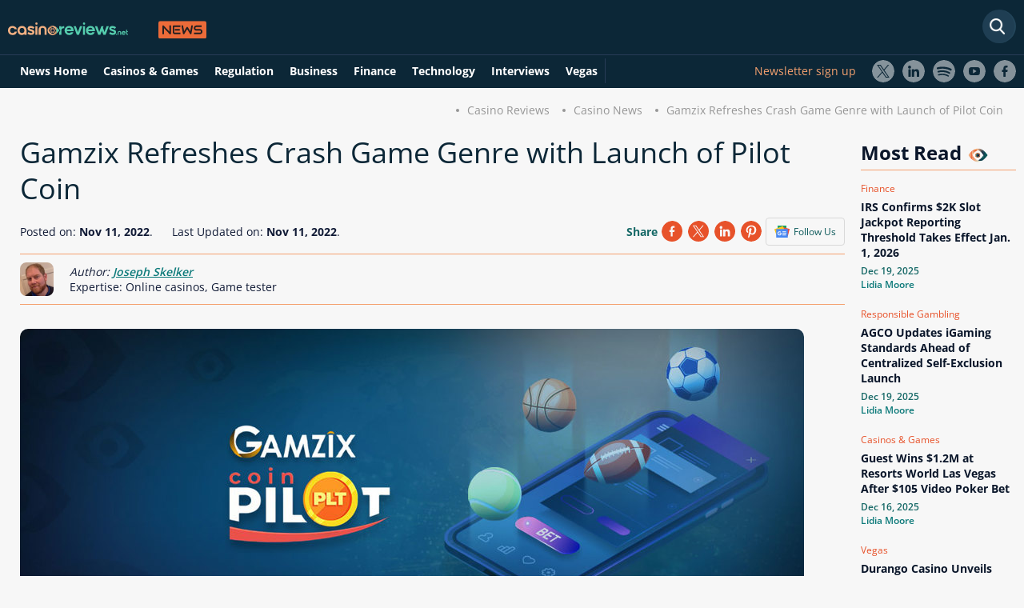

--- FILE ---
content_type: text/html; charset=utf-8
request_url: https://www.casinoreviews.net/news/gamzix-refreshes-crash-game-genre-with-launch-of-pilot-coin/
body_size: 11318
content:
<!DOCTYPE html>
<html lang="en">
<head>
    <link rel="preconnect" href="https://www.casinoreviews.net" crossorigin>
<link rel="preconnect" href="https://www.googletagmanager.com">
<script>
document.addEventListener("DOMContentLoaded", (event) => {
(function(w,d,s,l,i){w[l]=w[l]||[];w[l].push({'gtm.start':
new Date().getTime(),event:'gtm.js'});var f=d.getElementsByTagName(s)[0],
j=d.createElement(s),dl=l!='dataLayer'?'&l='+l:'';j.async=true;j.src=
'https://www.googletagmanager.com/gtm.js?id='+i+dl;f.parentNode.insertBefore(j,f);
})(window,document,'script','dataLayer','GTM-TWRFRWH');
}); 
</script> 
<meta charset="utf-8">
<meta name="viewport" content="width=device-width, initial-scale=1, maximum-scale=5">


<script>
    window.onload = function() {
        var hd = document.getElementsByTagName('head').item(0);
        var js = document.createElement('script');
        js.src = 'https://certify.gpwa.org/script/casinoreviews.net/';
        hd.appendChild(js);
    };
</script>  
<meta name="robots" content="max-image-preview:large">
<meta property="og:type" content="website">
<link rel="stylesheet" href="/assets/styles/main-static.css" >
<link rel="preload" href="/assets/styles/fonts.css" as="style">
<link rel="stylesheet" href="/assets/styles/fonts.css">
<link rel="stylesheet" href="/assets/styles/new-header-menu.css">
<!-- Matomo -->
<script>  var _paq = window._paq = window._paq || []; _paq.push(['setTrackerUrl', 'https://dzcfhsff.casinoreviews.net/matomo.php']);  var _mtm = window._mtm = window._mtm || []; _mtm.push({'mtm.startTime': (new Date().getTime()), 'event': 'mtm.Start'});   var d=document, g=d.createElement('script'), s=d.getElementsByTagName('script')[0];   g.async=true; g.src='https://dzcfhsff.casinoreviews.net/js/container_DZcfhsfF.js'; s.parentNode.insertBefore(g,s); </script> 
<!-- End Matomo Code -->
<!-- This code goes in the <head> tag of your site -->
<meta http-equiv="Delegate-CH" content="sec-ch-ua https://ads.trafficjunky.net; sec-ch-ua-arch https://ads.trafficjunky.net; sec-ch-ua-full-version-list https://ads.trafficjunky.net; sec-ch-ua-mobile https://ads.trafficjunky.net; sec-ch-ua-model https://ads.trafficjunky.net; sec-ch-ua-platform https://ads.trafficjunky.net; sec-ch-ua-platform-version https://ads.trafficjunky.net;">
<script type="text/javascript">
var _mpevt = _mpevt || [];
(function(){ var u=(("https:" == document.location.protocol) ? "https://static.trafficjunky.com/js/mp.min.js" : "http://static.trafficjunky.com/js/mp.min.js");
var d=document, g=d.createElement('script'), s=d.getElementsByTagName('script')[0]; g.type='text/javascript'; g.defer=true; g.async=true;g.src=u;
s.parentNode.insertBefore(g,s); })();
</script>
<!-- START Exc Goal Tag | CR-visit -->
<script type="application/javascript" defer src="https://a.magsrv.com/tag_gen.js" data-goal="510b1e8eb7c0db977b348ac434140dbf"></script>
<!-- END Exc Goal Tag | CR-visit -->
<link rel="canonical" href="https://www.casinoreviews.net/news/gamzix-refreshes-crash-game-genre-with-launch-of-pilot-coin/">
<meta property="og:title" content="Gamzix Releases Pilot Coin Crypto Crash Game">
<meta property="og:description" content="Gamzix has released a new crypto Crash game, Pilot Coin, offering brave players the chance to win huge payouts.">
<meta property="og:image" content="https://www.casinoreviews.net/assets/images/news/3648/gamzix-crash-game_980x428.jpg">
<meta property="og:url" content="https://www.casinoreviews.net/news/gamzix-refreshes-crash-game-genre-with-launch-of-pilot-coin/">
<meta name="twitter:card" content="summary_large_image">
<meta property="og:site_name" content="CasinoReviews.Net">
<meta name="twitter:image:alt" content="CasinoReviews.Net News">
  <meta name="description" content="Gamzix has released a new crypto Crash game, Pilot Coin, offering brave players the chance to win huge payouts.">
<link rel="alternate" type="application/atom+xml" title="Casinoreviews.net &raquo; Feed" href="https://www.casinoreviews.net/feed/">
 <link rel="stylesheet" href="/assets/styles/main.css" />
 <link rel="stylesheet" href="/assets/styles/main-news.css" />
 <link rel="stylesheet" href="/assets/styles/new-news-design.css" />
<link rel="preload" href="/assets/images/news/3648/gamzix-crash-game_368x218.jpg" as="image" fetchpriority="high">
<link rel="preload" href="/assets/images/news/3648/gamzix-crash-game_980x428.jpg" as="image" fetchpriority="high">
<meta name="author" content="Joseph Skelker" />
<meta name="twitter:label1" content="Written by" />
<meta name="twitter:data1" content="Joseph Skelker" />
        <meta name="csrf-token" content="CfDJ8GOfCFjf235Bt4PGhceVxzOe5cfJURI_2bwWGtt9E46JZkhwBYlRtUK5ZnfAKRF6zf8fXlgGlv5QcJ0ykGGBtl9-962yAR5rUg5j1gppwAND51sHuDXG2SnVHkpe_QbUoQtN8vtoXWV3h7ftLFddaL8">
    <title>Gamzix Releases Pilot Coin Crypto Crash Game</title>
    <link rel="shortcut icon" type="image/x-icon" href="/assets/images/favicon.ico">
    <link rel="apple-touch-icon" type="image/x-icon" href="/assets/images/favicon.ico">
<meta name="mobile-web-app-capable" content="yes">
<link href="/assets/images/pwa/apple-320x568.png" media="(width: 320px) and (height: 568px) and (-webkit-device-pixel-ratio: 2)" rel="apple-touch-startup-image">
<link href="/assets/images/pwa/apple-375x667.png" media="(width: 375px) and (height: 667px) and (-webkit-device-pixel-ratio: 2)" rel="apple-touch-startup-image">
<link href="/assets/images/pwa/apple-414x736.png" media="(width: 414px) and (height: 736px) and (-webkit-device-pixel-ratio: 3)" rel="apple-touch-startup-image">
<link href="/assets/images/pwa/apple-375x812.png" media="(width: 375px) and (height: 812px) and (-webkit-device-pixel-ratio: 3)" rel="apple-touch-startup-image">
<link href="/assets/images/pwa/apple-414x896-2.png" media="(width: 414px) and (height: 896px) and (-webkit-device-pixel-ratio: 2)" rel="apple-touch-startup-image">
<link href="/assets/images/pwa/apple-414x896-3.png" media="(width: 414px) and (height: 896px) and (-webkit-device-pixel-ratio: 3)" rel="apple-touch-startup-image">
<link href="/assets/images/pwa/apple-768x1024.png" media="(width: 768px) and (height: 1024px) and (-webkit-device-pixel-ratio: 2)" rel="apple-touch-startup-image">
<link href="/assets/images/pwa/apple-834x1112.png" media="(width: 834px) and (height: 1112px) and (-webkit-device-pixel-ratio: 2)" rel="apple-touch-startup-image">
<link href="/assets/images/pwa/apple-834x1194.png" media="(width: 834px) and (height: 1194px) and (-webkit-device-pixel-ratio: 2)" rel="apple-touch-startup-image">
<link href="/assets/images/pwa/apple-1024x1366.png" media="(width: 1024px) and (height: 1366px) and (-webkit-device-pixel-ratio: 2)" rel="apple-touch-startup-image">
<script type="application/ld+json">
    {"@context":"https://schema.org",
    "@graph":[{
        "@type":"BreadcrumbList",
        "name":"Breadcrumbs",
    "itemListElement":[{
        "@type":"ListItem",
        "position":1,
        "item":{
            "@id":"https://www.casinoreviews.net/",
            "name":"Home"}},
        {"@type":"ListItem",
        "position":2,
        "item":{
            "@id":"https://www.casinoreviews.net/news/",
            "name":"News"}},
        {"@type":"ListItem",
        "position":3,
        "item":{
            "@id":"https://www.casinoreviews.net/news/gamzix-refreshes-crash-game-genre-with-launch-of-pilot-coin/",
            "name":"Gamzix Refreshes Crash Game Genre with Launch of Pilot Coin"}}]},
        {"@context": "https://schema.org/",
        "@type": "NewsArticle","name": "Gamzix Releases Pilot Coin Crypto Crash Game",
        "publisher": {
            "@type": "Organization",
            "@id": "https://www.casinoreviews.net/news/#organization",
            "name": "Casinoreviews.net",
            "logo": {
                "@type": "ImageObject",
                "url": "https://www.casinoreviews.net/assets/images/svg/logo.svg",
                "width": 262,
                "height": 35
            }
        },
        "mainEntityOfPage": {
            "@type": "WebPage",
            "@id": "https://www.casinoreviews.net/news/gamzix-refreshes-crash-game-genre-with-launch-of-pilot-coin/",
            "datePublished": "2022-11-11T11:36:00Z",
            "dateModified":"2022-11-11T11:37:30Z",
            "inLanguage": "en",
            "thumbnailUrl":"https://www.casinoreviews.net/assets/images/news/3648/gamzix-crash-game_980x428.jpg",
            "primaryImageOfPage":{"@id":"https://www.casinoreviews.net/news/gamzix-refreshes-crash-game-genre-with-launch-of-pilot-coin/#primaryimage"}
        },
        "isPartOf": {
			"@type": "WebSite",
			"@id": "https://www.casinoreviews.net/news/#news"
		},
        "articleSection":["Casinos & Games"],
            "copyrightYear": "2025",
            "copyrightHolder": {
                "@type": "Organization",
                "@id": "https://www.casinoreviews.net#organization",
                "name": "CasinoReviews",
                "url": "https://www.casinoreviews.net/"
            },
        "headline": "Gamzix Refreshes Crash Game Genre with Launch of Pilot Coin",
        "description": "Gamzix, an up and coming iGaming games studio, has announced the launch of its latest Crash game, Pilot Coin.",
        "datePublished": "2022-11-11T11:36:00Z",
        "dateModified":"2022-11-11T11:37:30Z",
        "image": ["https://www.casinoreviews.net/assets/images/news/3648/gamzix-crash-game_980x428.jpg"],
        
        "author":{"@type":"Person",
		"name":"Joseph Skelker",
        "description":"<p>Jo is a seasoned and respected authority within the gambling industry, holding nearly fifteen years of dedicated writing experience. Specializing in the online casino sector, Jo has accrued extensive expertise, establishing himself as a connoisseur in recognizing and evaluating high-quality games and platforms.</p> 
<p>Through his commitment to the industry, Jo diligently keeps up-to-date with the latest news, trends, and developments in the gambling world. This comprehensive knowledge and engagement translate into providing reliable, authoritative guidance and insights to players.</p> 
<p>Jo's passion lies in utilizing his expertise to empower players, ensuring they enjoy the finest experiences at top-quality online casinos. This continual contribution underscores Jo's stature as a leading voice and trustworthy source within the online gambling industry.</p> 
<p><strong>Email:</strong> joseph.skelker@casinoreviews.net</p>",
        "image":"https://www.casinoreviews.net/assets/images/authors/joseph-skelker.jpg",
        "knowsAbout":["Online casinos, Game tester"],
        "jobTitle": "Writer",
"sameAs":[
             
              
             
             
             "https://www.linkedin.com/in/jo-skelker"
            
             
             ,"UK, USA, Canada & Ontario, Slots"
             
             
             ,"200+"
        ],
		"url":"https://www.casinoreviews.net/authors/joseph-skelker/"}
        }]}
</script>

<script type="application/ld+json">
{
    "@context": "https://schema.org/","@type": "WebPage",
    "name": "Gamzix Releases Pilot Coin Crypto Crash Game","speakable":{"@type": "SpeakableSpecification","xPath": ["/html/head/title","/html/head/meta[@name='description']/@content"]},"url": "https://www.casinoreviews.net/news/gamzix-refreshes-crash-game-genre-with-launch-of-pilot-coin/",
    "datePublished": "2022-11-11T11:36:00Z",
    "dateModified":"2022-11-11T11:37:30Z"
}
</script>
    	<meta name="theme-color" content="#111b36" />
	<link rel="manifest" href="/manifest.webmanifest" />
</head>
<body class="body-blog body-blog--news body-blog--single">
    <noscript><iframe src="https://www.googletagmanager.com/ns.html?id=GTM-TWRFRWH"
height="0" width="0" style="display:none;visibility:hidden"></iframe></noscript>
    <header id="main-header" >
<div id="main-nav-wrap">
    <div class="clear d-flex dir-column">
     <div class="d-flex main-width mb-2">
        <div id="logo">
            <a href="/"><img loading="lazy" src="/assets/images/svg/logo.svg" width="262" height="35" alt="Casino Reviews"></a>
        </div>
        <form id="search-form" action="/" method="get" class="form-search form-search--header form-search--site" data-country="US" data-region="OH">
            <input type="text" class="form-search-input" placeholder="Search News" aria-label="Search" />
        </form>
        <button class="quick-nav-toggle toggle-button" aria-label="Quick Navigation"></button>
        <button class="main-nav-toggle toggle-button" aria-label="Menu"></button>
     </div>
     <div class="w-100">
        <div class="d-flex main-width">
            <nav id="main-nav">
                <div id="navbarNavDropdown" class="clear">
                    <ul id="main-nav__list" class="nav-list list-r floated-list clear">
                        <li class="nav-item"><a href="/news/" class="nav-link">News Home</a></li>
                        <li class="nav-item"><a href="/news/casino-and-games/" class="nav-link">Casinos & Games</a></li>
                        <li class="nav-item"><a href="/news/gambling-regulation/" class="nav-link">Regulation</a></li>
                        <li class="nav-item"><a href="/news/business/" class="nav-link">Business</a></li>
                        <li class="nav-item"><a href="/news/finance/" class="nav-link">Finance</a></li>
                        <li class="nav-item"><a href="/news/technology/" class="nav-link">Technology</a></li>
                        <li class="nav-item"><a href="/news/interviews/" class="nav-link">Interviews</a></li>
                        <li class="nav-item"><a href="/news/responsible-gambling/" class="nav-link">Responsible Gambling</a></li>
                        <li class="nav-item"><a href="/news/vegas/" class="nav-link">Vegas</a></li>
                    </ul>
                </div>
            </nav>
            <div class="d-flex socials">
                <a href="#newsletter-footer-form" class="newsletter-sign-up">Newsletter sign up</a>
                <ul class="follow-us__list list-r floated-list clear">
                    <li><a href="https://twitter.com/_casinoreviews" target="_blank" rel="noreferrer noopener" class="follow-us--twitter">X</a></li>
    <li><a href="https://www.linkedin.com/company/casinoreviews-net" target="_blank" rel="noreferrer noopener" class="follow-us--linkedin">LinkedIn</a></li>
    <li><a href="https://open.spotify.com/show/0e3cCQgMYSHKPMl4hrDofX?si=4302cdd8dbb24fde&amp;nd=1&amp;dlsi=23fff20558944baa" target="_blank" rel="noreferrer noopener" class="follow-us--spotify">Spotify</a></li>
    <li><a href="https://www.youtube.com/channel/UCBIDPVRJBpmg_MsrsLPcQOw" target="_blank" rel="noreferrer noopener" class="follow-us--youtube">Youtube</a></li>
    <li><a href="https://www.facebook.com/casinoreviewsglobal" target="_blank" rel="noreferrer noopener" class="follow-us--facebook">Facebook</a></li>
                </ul>
            </div>
         </div>
     </div>
    </div>
</div>    </header>
    <main id="content" >
        <div class="main-width text-align-right">
    <nav>
        <ul class="breadcrumbs list-r floated-list clear">
            <li><a href="/">Casino Reviews</a></li>
            <li><a href="/news/">Casino News</a></li>
            <li>Gamzix Refreshes Crash Game Genre with Launch of Pilot Coin</li>
        </ul>
    </nav>
</div>
    <div class="d-flex main-width">
        <div class="section section--blog-single-main ">
            <div>
                <div class="grey-bg">
                    <div class="blog-heading">
                        <h1>Gamzix Refreshes Crash Game Genre with Launch of Pilot Coin</h1>
                    </div>
                    <div class="follow-us-container d-flex flex-between">   
                        <div><span class="date">Posted on: <strong>Nov 11, 2022</strong>.</span> <span class="ml-2">Last Updated on: <time datetime="2022-11-11T11:37:30+00:00"><strong>Nov 11, 2022</strong>.</time></span></div>
                        <div class="d-flex share-container">
                            <div class="share-platforms clear">
                                <span>Share</span>
                                  <div id="socials-share-news"></div>
                            </div>
                            <a href="https://news.google.com/publications/CAAqBwgKMOuaoAsw-KS4Aw?hl=en-US&amp;gl=US&amp;ceid=US%3Aen" target="_blank">
                                <div class="google-news-box">
                                    <img loading="lazy" src="/assets/images/svg/google-news.svg" alt="Google News" width="19" height="16">
                                    <div>Follow Us</div>
                                </div>
                            </a>
                        </div>
                    </div>
                    <div class="post-author d-flex">
                        <picture>
                            <source srcset="/assets/images/authors/joseph-skelker.webp" type="image/webp"><img loading="lazy" src="/assets/images/authors/joseph-skelker.jpg" alt="Joseph Skelker" class="br-all-8" width="42" height="42"> 
                        </picture>
                        <div class="d-flex dir-col ml-2">
                            <span class="font-style-italic">Author: <a title="Joseph Skelker" href="/authors/joseph-skelker/" class="font-weight-semi-bold">Joseph Skelker</a></span> 
                            <span> Expertise: Online casinos, Game tester</span>
                        </div>
                    </div>
                    
<figure>
                    <div class="featured-image-wrap">
                        <div class="featured-image-inner">
                               <picture>
                                          <source media="(max-width: 425px)" srcset="/assets/images/news/3648/gamzix-crash-game_368x218.jpg">
                                          <img fetchpriority="high" decoding="async" src="/assets/images/news/3648/gamzix-crash-game_980x428.jpg" alt="Pilot Coin from Gamzix" width="980" height="428" class="featured-image featured-image--single">
                               </picture>
                        </div>
                    </div>
                    
</figure>
                    
                </div>
            </div>
        </div>
        <aside>
                <h3>Most Read <i class="eye"></i></h3>
                <div>
                    
                        <div class="d-flex dir-col mb-1">
                            <span class="category">
                                
                                    
                                    
                                    Finance</span>
                            <a href="/news/irs-confirms-2k-slot-jackpot-reporting-threshold-takes-effect-jan-1-2026/"><h4 class="news-title">IRS Confirms $2K Slot Jackpot Reporting Threshold Takes Effect Jan. 1, 2026</h4> </a>
                            <span class="date">Dec 19, 2025</span>
                            <span class="author-name"><a href="/authors/lidia-moore/">Lidia Moore</a></span>
                        </div>
                    
                        <div class="d-flex dir-col mb-1">
                            <span class="category">
                                
                                    
                                    
                                    
                                    
                                    
                                    
                                    Responsible Gambling</span>
                            <a href="/news/agco-updates-igaming-standards-ahead-of-centralized-self-exclusion-launch/"><h4 class="news-title">AGCO Updates iGaming Standards Ahead of Centralized Self-Exclusion Launch</h4> </a>
                            <span class="date">Dec 19, 2025</span>
                            <span class="author-name"><a href="/authors/lidia-moore/">Lidia Moore</a></span>
                        </div>
                    
                        <div class="d-flex dir-col mb-1">
                            <span class="category">
                                Casinos & Games</span>
                            <a href="/news/guest-wins-12m-at-resorts-world-las-vegas-after-105-video-poker-bet/"><h4 class="news-title">Guest Wins $1.2M at Resorts World Las Vegas After $105 Video Poker Bet</h4> </a>
                            <span class="date">Dec 16, 2025</span>
                            <span class="author-name"><a href="/authors/lidia-moore/">Lidia Moore</a></span>
                        </div>
                    
                        <div class="d-flex dir-col mb-1">
                            <span class="category">
                                
                                    
                                    
                                    
                                    
                                    
                                    Vegas</span>
                            <a href="/news/durango-casino-unveils-120m-expansion-385m-construction-phase-to-start-jan-4/"><h4 class="news-title">Durango Casino Unveils $120M Expansion, $385M Construction Phase to Start Jan. 4</h4> </a>
                            <span class="date">Dec 17, 2025</span>
                            <span class="author-name"><a href="/authors/lidia-moore/">Lidia Moore</a></span>
                        </div>
                    
                </div>
        </aside>
    </div>
    <div class="bg-w">
        <div class="container d-flex main-width">
                <div class="section-box">
                     <p>Gamzix, an up and coming iGaming games studio, has announced the launch of its latest Crash game, Pilot Coin.</p>
<p>The game was developed in order to mix two popular concepts into one title. The basic principle of a Crash game is to build tension until the player cashes out or loses. At the same time, the new game features a new design idea and characteristics that breathe fresh life into the concept.</p>
<p><a href="/gamzix/">Gamzis’s</a> latest title has an RTP of 96.5%. Casinos are able to change the skin in order to feature their branding. The game also supports 22 localizations and numerous currencies, including cryptocurrency.</p>
<p>Players will be familiar with the game’s main features from previous Cash games. It is possible to place two bets on each round and there are several shortcut buttons to help players make the most of the game. There is also a history view and information about previous bets.</p>
<div class="em-box">
    	<p class="em-box__quotes">Making reskins of the favorite player’s game is a big responsibility. The only thing you can surprise them with is a new design choice. So the main topic has to be relevant and different. This is how Pilot has become a Pilot Coin.</p>
			<div class="em-box__quotes-author"><span class="em-box__quotes-author-name block">Oleg Galushko</span><span class="em-box__quotes-author-position">Gamzix CPO</span></div>
		</div>

                     <h3 class="more-business-news-title mt-4">More    Casinos & Games News <i class="eye"></i></h3>
                    <div class="d-flex flex-between more-business-news mb-4">
                         
                            <div class="d-flex dir-col mb-1">
                                <a href="/news/family-entry-turns-25-into-150000-in-station-casinos-last-man-standing/">
                                <img loading="lazy" src="/assets/images/news/10632/last-man-standing-champion_282x170.webp" alt="Last Man Standing Champion" width="282" height="170" class="featured-image">
                                </a>
                                <span class="category">   Casinos & Games</span>
                                <a href="/news/family-entry-turns-25-into-150000-in-station-casinos-last-man-standing/"><h4 class="news-title">Family Entry Turns $25 into $150,000 in Station Casinos Last Man Standing</h4></a>
                                <span class="date">Dec 22, 2025</span>
                                <span class="author-name"><a href="/authors/lidia-moore/">Lidia Moore</a></span>
                            </div>
                          
                            <div class="d-flex dir-col mb-1">
                                <a href="/news/guest-wins-12m-at-resorts-world-las-vegas-after-105-video-poker-bet/">
                                <img loading="lazy" src="/assets/images/news/10617/jackpot-streak-at-resorts-world_282x170.webp" alt="Jackpot Streak at Resorts World" width="282" height="170" class="featured-image">
                                </a>
                                <span class="category">   Casinos & Games</span>
                                <a href="/news/guest-wins-12m-at-resorts-world-las-vegas-after-105-video-poker-bet/"><h4 class="news-title">Guest Wins $1.2M at Resorts World Las Vegas After $105 Video Poker Bet</h4></a>
                                <span class="date">Dec 16, 2025</span>
                                <span class="author-name"><a href="/authors/lidia-moore/">Lidia Moore</a></span>
                            </div>
                          
                            <div class="d-flex dir-col mb-1">
                                <a href="/news/1spin4win-launches-new-year-x-race-holiday-multiplier-promo/">
                                <img loading="lazy" src="/assets/images/news/10586/holiday-multipliers-from-1spin4win_282x170.webp" alt="Holiday Multipliers from 1spin4win" width="282" height="170" class="featured-image">
                                </a>
                                <span class="category">   Casinos & Games</span>
                                <a href="/news/1spin4win-launches-new-year-x-race-holiday-multiplier-promo/"><h4 class="news-title">1spin4win Launches “New Year X-Race” Holiday Multiplier Promo</h4></a>
                                <span class="date">Dec 04, 2025</span>
                                <span class="author-name"><a href="/authors/lidia-moore/">Lidia Moore</a></span>
                            </div>
                         
                    </div>
                     
                        <p class="topics"><strong>RELATED TOPICS</strong>: <a href="/news/casino-and-games/">
                            Casinos & Games</a></p>

                            <div class="d-flex flex-between mt-2 pb-1">
                                <div class="back-to"><a href="/news/spribe-and-gaming-corps-agree-digitain-deal-for-content-services/" class="arrow-link-wrap arrow-link--big arrow-link--pos-l"><span class="arrow-link arrow-link--left"></span><span>Previous article</span></a></div>
                            <div class="back-to"><a href="/news/sbc-announces-dates-of-2023s-main-igaming-events/" class="arrow-link-wrap arrow-link--big arrow-link--pos-r"><span>Next article</span><span class="arrow-link arrow-link--right"></span></a></div>
                            </div>
                     <div class="comments mt-4">
                        <div class="d-none overlay-to-login">
                            <p>Review this New Post</p>
                            <input type="submit" name="bon-filter-submit" class="bon-filter-submit v-dot v-dot--color-d go-to-login"
                                value="Please login first">
                        </div>
                        <div id="add-comment" class="comment-section d-flex dir-column" data-id="3648" data-type="8">
                            <h2>Leave a Comment</h2>
                            <div class="d-flex w-100 flex-between">
                                <div class="d-flex flex-align-center mb-3">
                                <img loading="lazy" src="/assets/images/temp/non-gender-normal.svg" alt="user avatar" width="70" height="70" class="user-avatar">
                                    <div class="d-flex dir-column">
                                        <span class="name">My Name</span>
                                        <span class="country">United States of America</span>
                                        <span class="date"></span>
                                    </div>
                                </div>
                                <div class="percent-slider">
                                    <div class="custom-range-slider-input custom-range-slider--default" style="">
                                        <div class="range-output-wrap clear">
                                            <div class="range-output-label full-width">
                                                <span class="rate-text">Rating:</span>
                                                <div class="ratingControl">
                                                    <input id="score100" class="ratingControl__radio" type="radio" name="rating" value="5.0" />
                                                    <label for="score100" class="ratingControl__star" title="Five Stars"></label>
                                                    <input id="score90" class="ratingControl__radio" type="radio" name="rating" value="4.5" />
                                                    <label for="score90" class="ratingControl__star" title="Four & Half Stars"></label>
                                                    <input id="score80" class="ratingControl__radio" type="radio" name="rating" value="4.0" />
                                                    <label for="score80" class="ratingControl__star" title="Four Stars"></label>
                                                    <input id="score70" class="ratingControl__radio" type="radio" name="rating" value="3.5" />
                                                    <label for="score70" class="ratingControl__star" title="Three & Half Stars"></label>
                                                    <input id="score60" class="ratingControl__radio" type="radio" name="rating" value="3.0" />
                                                    <label for="score60" class="ratingControl__star" title="Three Stars"></label>
                                                    <input id="score50" class="ratingControl__radio" type="radio" name="rating" value="2.5" />
                                                    <label for="score50" class="ratingControl__star" title="Two & Half Stars"></label>
                                                    <input id="score40" class="ratingControl__radio" type="radio" name="rating" value="2.0" />
                                                    <label for="score40" class="ratingControl__star" title="Two Stars"></label>
                                                    <input id="score30" class="ratingControl__radio" type="radio" name="rating" value="1.5" />
                                                    <label for="score30" class="ratingControl__star" title="One & Half Star"></label>
                                                    <input id="score20" class="ratingControl__radio" type="radio" name="rating" value="1.0" />
                                                    <label for="score20" class="ratingControl__star" title="One Star"></label>
                                                    <input id="score10" class="ratingControl__radio" type="radio" name="rating" value="0.5" />
                                                    <label for="score10" class="ratingControl__star" title="Half Star"></label>
                                                </div>
                                                <span class="rate-num">0.0</span>
                                        </div>
                                    </div>
                                </div>
                            </div>
                        </div>
                        <div class="w-100">
                            <span class="comment-text">Your Comment</span>
                            <textarea name="" id="" cols="30" rows="6"></textarea>
                        </div>
                        <label class="custom-input custom-input--d full-width"><input type="checkbox" class="form-consent"><span
                                class="custom-input__checkbox"></span>I have read and accepted <a href="/privacy/">Privacy
                                Policy</a></label>
                        <input type="submit" name="bon-filter-submit" class="bon-filter-submit v-dot v-dot--color-d" value="Publish Review">
                    </div>
                    <div class="finished-comments">
                        <h3>User Comments</h3>
                        <span class="comments-counter mb-2"><span class="reviews-num-js"></span> Comments for Gamzix Refreshes Crash Game Genre with Launch of Pilot Coin</span>
                        <div class="comment">
                         
                        </div>
                    </div>
                    </div>
                    <div class="section section--blog-single-related">
                        <div>
                            <div class="related-posts-wrap related-posts--default same-height">
                                <h3 class="related-posts__title mt-2">Latest News <i class="eye"></i></h3>
                                <div class="related-posts d-flex flex-between">
                                    
                                        <div>
                                            <a href="/news/fenton-joins-uk-levy-board-as-debate-over-gambling-harm-funding-continues/">
                                            <img loading="lazy" src="/assets/images/news/10633/kevin-fenton-joins-levy-board_282x170.webp" alt="Kevin Fenton Joins Levy Board" width="180" height="114" class="featured-image">
                                            </a>
                                            <span class="category">
                                            
                                                
                                                
                                                
                                                
                                                
                                                
                                                Responsible Gambling</span>
                                            <a href="/news/fenton-joins-uk-levy-board-as-debate-over-gambling-harm-funding-continues/"><h4 class="news-title">Fenton Joins UK Levy Board as Debate Over Gambling Harm Funding Continues</h4></a>
                                            <span class="date">Dec 22, 2025</span>
                                            <span class="author-name"><a href="/authors/lidia-moore/">Lidia Moore</a></span>
                                            
                                        </div>
                                    
                                        <div>
                                            <a href="/news/family-entry-turns-25-into-150000-in-station-casinos-last-man-standing/">
                                            <img loading="lazy" src="/assets/images/news/10632/last-man-standing-champion_282x170.webp" alt="Last Man Standing Champion" width="180" height="114" class="featured-image">
                                            </a>
                                            <span class="category">
                                            Casinos & Games</span>
                                            <a href="/news/family-entry-turns-25-into-150000-in-station-casinos-last-man-standing/"><h4 class="news-title">Family Entry Turns $25 into $150,000 in Station Casinos Last Man Standing</h4></a>
                                            <span class="date">Dec 22, 2025</span>
                                            <span class="author-name"><a href="/authors/lidia-moore/">Lidia Moore</a></span>
                                            
                                        </div>
                                    
                                        <div>
                                            <a href="/news/affpapa-rebrands-flagship-event-series-as-affpapa-conference/">
                                            <img loading="lazy" src="/assets/images/news/10631/igaming-club-becomes-affpapa-conference_282x170.jpg" alt="iGaming Club Becomes AffPapa Conference" width="180" height="114" class="featured-image">
                                            </a>
                                            <span class="category">
                                            
                                                
                                                Business</span>
                                            <a href="/news/affpapa-rebrands-flagship-event-series-as-affpapa-conference/"><h4 class="news-title">AffPapa Rebrands Flagship Event Series as AffPapa Conference</h4></a>
                                            <span class="date">Dec 22, 2025</span>
                                            <span class="author-name"><a href="/authors/lidia-moore/">Lidia Moore</a></span>
                                            
                                        </div>
                                    
                                        <div>
                                            <a href="/news/greece-blocks-11000-illegal-gambling-websites-in-major-crackdown/">
                                            <img loading="lazy" src="/assets/images/news/10630/greece-blocks-illegal-gambling-sites_282x170.webp" alt="Greece Blocks Illegal Gambling Sites" width="180" height="114" class="featured-image">
                                            </a>
                                            <span class="category">
                                            
                                                Regulation</span>
                                            <a href="/news/greece-blocks-11000-illegal-gambling-websites-in-major-crackdown/"><h4 class="news-title">Greece Blocks 11,000 Illegal Gambling Websites in Major Crackdown</h4></a>
                                            <span class="date">Dec 19, 2025</span>
                                            <span class="author-name"><a href="/authors/lidia-moore/">Lidia Moore</a></span>
                                            
                                        </div>
                                    
                                        <div>
                                            <a href="/news/irs-confirms-2k-slot-jackpot-reporting-threshold-takes-effect-jan-1-2026/">
                                            <img loading="lazy" src="/assets/images/news/10629/irs-updates-slot-tax-rules_282x170.webp" alt="IRS Updates Slot Tax Rules" width="180" height="114" class="featured-image">
                                            </a>
                                            <span class="category">
                                            
                                                
                                                
                                                Finance</span>
                                            <a href="/news/irs-confirms-2k-slot-jackpot-reporting-threshold-takes-effect-jan-1-2026/"><h4 class="news-title">IRS Confirms $2K Slot Jackpot Reporting Threshold Takes Effect Jan. 1, 2026</h4></a>
                                            <span class="date">Dec 19, 2025</span>
                                            <span class="author-name"><a href="/authors/lidia-moore/">Lidia Moore</a></span>
                                            
                                        </div>
                                    
                                </div>
                            </div>
                        </div>
                    </div>
                    <div class="d-only-on-mobile">
                        <h3>Most Read <i class="eye"></i></h3>
                        <div class="most-read-mobile">
                            
                                <div class="d-flex dir-col mb-1">
                                    <span class="category">   
                                        
                                        
                                        Finance</span>
                                    <a href="/news/irs-confirms-2k-slot-jackpot-reporting-threshold-takes-effect-jan-1-2026/"><h4 class="news-title">IRS Confirms $2K Slot Jackpot Reporting Threshold Takes Effect Jan. 1, 2026</h4> </a>
                                    <span class="date">Dec 19, 2025</span>
                                    <span class="author-name"><a href="/authors/lidia-moore/">Lidia Moore</a></span>
                                </div>
                            
                                <div class="d-flex dir-col mb-1">
                                    <span class="category">   
                                        
                                        
                                        
                                        
                                        
                                        
                                        Responsible Gambling</span>
                                    <a href="/news/agco-updates-igaming-standards-ahead-of-centralized-self-exclusion-launch/"><h4 class="news-title">AGCO Updates iGaming Standards Ahead of Centralized Self-Exclusion Launch</h4> </a>
                                    <span class="date">Dec 19, 2025</span>
                                    <span class="author-name"><a href="/authors/lidia-moore/">Lidia Moore</a></span>
                                </div>
                            
                                <div class="d-flex dir-col mb-1">
                                    <span class="category">   Casinos & Games</span>
                                    <a href="/news/guest-wins-12m-at-resorts-world-las-vegas-after-105-video-poker-bet/"><h4 class="news-title">Guest Wins $1.2M at Resorts World Las Vegas After $105 Video Poker Bet</h4> </a>
                                    <span class="date">Dec 16, 2025</span>
                                    <span class="author-name"><a href="/authors/lidia-moore/">Lidia Moore</a></span>
                                </div>
                            
                                <div class="d-flex dir-col mb-1">
                                    <span class="category">   
                                        
                                        
                                        
                                        
                                        
                                        Vegas</span>
                                    <a href="/news/durango-casino-unveils-120m-expansion-385m-construction-phase-to-start-jan-4/"><h4 class="news-title">Durango Casino Unveils $120M Expansion, $385M Construction Phase to Start Jan. 4</h4> </a>
                                    <span class="date">Dec 17, 2025</span>
                                    <span class="author-name"><a href="/authors/lidia-moore/">Lidia Moore</a></span>
                                </div>
                            
                        </div>
                        <h3>Must Read <i class="eye"></i></h3>
                        <div class="must-read-mobile">
                            
                                <div class="d-flex dir-col mb-1">
                                    <a href="/news/exclusive-interview-levon-nikoghosyan-shares-affpapa-winning-formula-for-successful-igaming-events/">
                                    <img loading="lazy" src="/assets/images/news/10576/levon-nikoghosyan-interviews_282x170.webp" alt="Interview with Levon Nikoghosyan" width="282" height="170" class="featured-image">
                                    </a>
                                    <span class="category">
                                        
                                        
                                        
                                        
                                        Interviews</span>
                                    <a href="/news/exclusive-interview-levon-nikoghosyan-shares-affpapa-winning-formula-for-successful-igaming-events/"><h4 class="news-title">Exclusive Interview: Levon Nikoghosyan Shares AffPapa Winning Formula for  Successful iGaming Events</h4></a>
                                    <span class="date">Dec 03, 2025</span>
                                    <span class="author-name"><a href="/authors/editorial-team/">Editorial Team</a></span>
                                </div>
                            
                                <div class="d-flex dir-col mb-1">
                                    <a href="/news/interview-with-lauryn-duncan-how-to-design-games-at-scale-without-compromising-quality/">
                                    <img loading="lazy" src="/assets/images/news/10484/interview-with-lauryn-duncan_282x170.webp" alt="Interview with Lauryn Duncan Head of Sales at Peter & Sons" width="282" height="170" class="featured-image">
                                    </a>
                                    <span class="category">
                                        
                                        
                                        
                                        
                                        Interviews</span>
                                    <a href="/news/interview-with-lauryn-duncan-how-to-design-games-at-scale-without-compromising-quality/"><h4 class="news-title">Interview with Lauryn Duncan: How to Design Games at Scale without Compromising Quality?</h4></a>
                                    <span class="date">Nov 10, 2025</span>
                                    <span class="author-name"><a href="/authors/editorial-team/">Editorial Team</a></span>
                                </div>
                            
                        </div>
                        <h3>Trending <i class="eye"></i></h3>
                        <div class="trending-mobile">
                                    
                                <div class="d-flex dir-col mb-1">
                                    <span class="category">
                                        Regulation</span>
                                    <a href="/news/nba-fines-rudy-gobert-100000-for-gambling-influenced-gesture/"><h4 class="news-title">NBA Fines Rudy Gobert $100,000 for Gambling-Influenced Gesture</h4></a>
                                    <span class="date">Mar 11, 2024</span>
                                    <span class="author-name"><a href="/authors/john-olanipekun/">John Olanipekun</a></span>
                                </div>
                            
                                    
                                <div class="d-flex dir-col mb-1">
                                    <span class="category">
                                        Regulation</span>
                                    <a href="/news/greece-blocks-11000-illegal-gambling-websites-in-major-crackdown/"><h4 class="news-title">Greece Blocks 11,000 Illegal Gambling Websites in Major Crackdown</h4></a>
                                    <span class="date">Dec 19, 2025</span>
                                    <span class="author-name"><a href="/authors/lidia-moore/">Lidia Moore</a></span>
                                </div>
                            
                                    
                                <div class="d-flex dir-col mb-1">
                                    <span class="category">   
                                        
                                        Business</span>
                                    <a href="/news/affpapa-rebrands-flagship-event-series-as-affpapa-conference/"><h4 class="news-title">AffPapa Rebrands Flagship Event Series as AffPapa Conference</h4></a>
                                    <span class="date">Dec 22, 2025</span>
                                    <span class="author-name"><a href="/authors/lidia-moore/">Lidia Moore</a></span>
                                </div>
                            
                                    
                                <div class="d-flex dir-col mb-1">
                                    <span class="category">   
                                        
                                        
                                        Finance</span>
                                    <a href="/news/irs-confirms-2k-slot-jackpot-reporting-threshold-takes-effect-jan-1-2026/"><h4 class="news-title">IRS Confirms $2K Slot Jackpot Reporting Threshold Takes Effect Jan. 1, 2026</h4></a>
                                    <span class="date">Dec 19, 2025</span>
                                    <span class="author-name"><a href="/authors/lidia-moore/">Lidia Moore</a></span>
                                </div>
                            
                        </div>
                    </div>
                </div>
                <aside>
                    <h3>Must Read <i class="eye"></i></h3>
                    <div>
                        
                            <div class="d-flex dir-col mb-1">
                                <a href="/news/exclusive-interview-levon-nikoghosyan-shares-affpapa-winning-formula-for-successful-igaming-events/">
                                <img loading="lazy" src="/assets/images/news/10576/levon-nikoghosyan-interviews_282x170.webp" alt="Interview with Levon Nikoghosyan" width="282" height="170" class="featured-image">
                                </a>
                                <span class="category">
                                    
                                    
                                    
                                    
                                    Interviews</span>
                                <a href="/news/exclusive-interview-levon-nikoghosyan-shares-affpapa-winning-formula-for-successful-igaming-events/"><h4 class="news-title">Exclusive Interview: Levon Nikoghosyan Shares AffPapa Winning Formula for  Successful iGaming Events</h4></a>
                                <span class="date">Dec 03, 2025</span>
                                <span class="author-name"><a href="/authors/editorial-team/">Editorial Team</a></span>
                            </div>
                        
                            <div class="d-flex dir-col mb-1">
                                <a href="/news/interview-with-lauryn-duncan-how-to-design-games-at-scale-without-compromising-quality/">
                                <img loading="lazy" src="/assets/images/news/10484/interview-with-lauryn-duncan_282x170.webp" alt="Interview with Lauryn Duncan Head of Sales at Peter & Sons" width="282" height="170" class="featured-image">
                                </a>
                                <span class="category">
                                    
                                    
                                    
                                    
                                    Interviews</span>
                                <a href="/news/interview-with-lauryn-duncan-how-to-design-games-at-scale-without-compromising-quality/"><h4 class="news-title">Interview with Lauryn Duncan: How to Design Games at Scale without Compromising Quality?</h4></a>
                                <span class="date">Nov 10, 2025</span>
                                <span class="author-name"><a href="/authors/editorial-team/">Editorial Team</a></span>
                            </div>
                        
                    </div>
                    <h3>Trending <i class="eye"></i></h3>
                    <div>
                                
                            <div class="d-flex dir-col mb-1">
                                <span class="category">
                                    Regulation</span>
                                <a href="/news/nba-fines-rudy-gobert-100000-for-gambling-influenced-gesture/"><h4 class="news-title">NBA Fines Rudy Gobert $100,000 for Gambling-Influenced Gesture</h4></a>
                                <span class="date">Mar 11, 2024</span>
                                <span class="author-name"><a href="/authors/john-olanipekun/">John Olanipekun</a></span>
                            </div>
                        
                                
                            <div class="d-flex dir-col mb-1">
                                <span class="category">
                                    Regulation</span>
                                <a href="/news/greece-blocks-11000-illegal-gambling-websites-in-major-crackdown/"><h4 class="news-title">Greece Blocks 11,000 Illegal Gambling Websites in Major Crackdown</h4></a>
                                <span class="date">Dec 19, 2025</span>
                                <span class="author-name"><a href="/authors/lidia-moore/">Lidia Moore</a></span>
                            </div>
                        
                                
                            <div class="d-flex dir-col mb-1">
                                <span class="category">
                                    
                                    Business</span>
                                <a href="/news/affpapa-rebrands-flagship-event-series-as-affpapa-conference/"><h4 class="news-title">AffPapa Rebrands Flagship Event Series as AffPapa Conference</h4></a>
                                <span class="date">Dec 22, 2025</span>
                                <span class="author-name"><a href="/authors/lidia-moore/">Lidia Moore</a></span>
                            </div>
                        
                                
                            <div class="d-flex dir-col mb-1">
                                <span class="category">
                                    
                                    
                                    Finance</span>
                                <a href="/news/irs-confirms-2k-slot-jackpot-reporting-threshold-takes-effect-jan-1-2026/"><h4 class="news-title">IRS Confirms $2K Slot Jackpot Reporting Threshold Takes Effect Jan. 1, 2026</h4></a>
                                <span class="date">Dec 19, 2025</span>
                                <span class="author-name"><a href="/authors/lidia-moore/">Lidia Moore</a></span>
                            </div>
                        
                    </div>
                </aside>
        </div>
    </div>

    </main>
    <footer id="main-footer" >
        <div class="main-width">
    <div class="clear">
        <div class="d-flex footer-top">
            <img loading="lazy" src="/assets/images/svg/new-logo.svg" width="189" height="21" alt="online casino reviews">
            <div class="follow-us-container">
                <p class="title">Follow us out there:</p>
                <ul class="follow-us__list list-r floated-list clear">
                    <li><a href="https://twitter.com/_casinoreviews" target="_blank" rel="noreferrer noopener"
                            class="follow-us--twitter">X</a></li>
                    <li><a href="https://www.linkedin.com/company/casinoreviews-net" target="_blank"
                            rel="noreferrer noopener" class="follow-us--linkedin">LinkedIn</a></li>
                    <li><a href="https://www.pinterest.com/casinoreviewsnet/" target="_blank"
                            rel="noreferrer noopener" class="follow-us--pinterest">Pinterest</a></li>
                    <li><a href="https://www.youtube.com/channel/UCBIDPVRJBpmg_MsrsLPcQOw" target="_blank"
                            rel="noreferrer noopener" class="follow-us--youtube">Youtube</a></li>
                    <li><a href="https://www.facebook.com/casinoreviewsglobal" target="_blank"
                            rel="noreferrer noopener" class="follow-us--facebook">Facebook</a></li>
                    <li><a href="https://www.instagram.com/casinoreviews_net/" target="_blank"
                            rel="noreferrer noopener" class="follow-us--instagram">Instagram</a></li>
                    <li><a href="https://open.spotify.com/show/0e3cCQgMYSHKPMl4hrDofX?si=4302cdd8dbb24fde&nd=1&dlsi=23fff20558944baa"
                            target="_blank" rel="noreferrer noopener" class="follow-us--spotify">Spotify</a></li>
                </ul>
            </div>
        </div>
        <div class="footer-middle">
            <div class="site-about-wrap">
                <div class="site-links">
                    <ul class="site-links__in list-r floated-list clear d-flex">
                        <li class="title">About</li>
                        <li><a href="/about-us/">About Us</a></li>
                        <li><a href="/how-we-rate/">How We Review (AceRank<sup>TM</sup>)</a></li>
                        <li><a href="/editorial-guidelines/">Editorial Guidelines</a></li>
                        <li><a href="/contact-us/">Contact Us</a></li>
                    </ul>
                    <ul class="site-links__in list-r floated-list clear d-flex">
                        <li class="title">Legal & Safety</li>
                        <li><a href="/privacy/">Privacy Policy</a></li>
                        <li><a href="/terms-and-conditions/">Terms & Conditions</a></li>
                        <li><a href="/responsible-gambling/">Responsible Gambling</a></li>
                        <li><a href="https://commission.europa.eu/law/law-topic/data-protection/legal-framework-eu-data-protection_en" target="_blank">Legal Data Protection</a></li>
                        <li><a href="https://www.gov.uk/government/publications/unfair-commercial-practices-cma207" target="_blank">Commercial Practices</a></li>
                        <li><a href="https://www.who.int/news-room/fact-sheets/detail/mental-health-strengthening-our-response" target="_blank">Mental Health Support</a></li>
                        <li><a href="/sitemap/">Sitemap</a></li>
                    </ul>
                    <ul class="site-links__in list-r floated-list clear d-flex">
                        <li class="title">Research & Integrity</li>
                        <li><a href="/bet-on-awareness/">Bet on Awareness</a></li>
                        <li class="title">Tools & Resources</li>
                        <li><a href="/online-casino-usa/gambling-tax-calculator/">Gambling Tax Calculator</a></li>
                        <li><a href="/gambling-laws-and-regulation/">Gambling Regulation</a></li>
                    </ul>
                    <ul class="site-links__in list-r floated-list clear d-flex">
                        <li class="title">Popular pages</li>
                        <li><a href="/online-casino-thailand/">เว็บพนันออนไลน์</a></li>
                        <li><a href="/online-casinos-schweiz/">Online Casino Schweiz</a></li>
                        <li><a href="/online-casinos-schweiz/auslaendische-casinos/">Ausländische Online Casinos</a></li>
                        <li><a href="/bonuses/">Online Casino Bonuses</a></li>
                        <li><a href="/casino-games/">Casino Games</a></li>
                        <li><a href="/gambling-laws-and-regulation/">Gambling Regulation</a></li>
                        <li><a href="/news/">News</a></li>
                        <li><a href="/blog/">Blog</a></li>
                    </ul>
                </div>
            </div>
        </div>
            <div class="footer-bottom">
                <div class="follow-us follow-us--footer">
                    <ul class="site-links__out gpwa list-r floated-list mt-3">
                        <li class="title text-align-left"><a href="/" class="home-link">CasinoReviews.net</a> is certified by</li>
                        <li><a href="https://certify.gpwa.org/verify/en/casinoreviews.net/" onclick="return GPWAVerificationPopup(this)" id="GPWASeal"><img loading="lazy" src="https://certify.gpwa.org/seal/en/casinoreviews.net/" alt="GPWA seal" onError="this.width=0; this.height=0;"></a></li>
                        <li><a href="//www.dmca.com/Protection/Status.aspx?ID=bde2e611-cb4e-4410-89b6-258007f6cdad" target="_blank" rel="nofollow" title="DMCA.com Protection Status"><img loading="lazy" src="/assets/images/svg/grey-icons/dmca.svg" class="grey-img" alt="DMCA.com icon" width="173" height="30"></a></li>
                        <li><img loading="lazy" src="/assets/images/svg/cloudflare-badge-grey.svg" alt="Protected by Cloudflare" width="80" height="28"></li>
                    </ul>
                </div>
        </div>
        <div class="footer-bottom">
            <div class="follow-us follow-us--footer">
                <ul class="site-links__out list-r floated-list mt-3">
                    <li class="title text-align-left">Play Responsibly</li>
                    <li><a href="https://www.gamcare.org.uk/" target="_blank" rel="nofollow noreferrer noopener"><img loading="lazy" src="/assets/images/svg/grey-icons/gamcare.svg" class="grey-img" alt="GamCare icon" width="47" height="53"></a></li>
                    <li><a href="https://ecogra.org/" target="_blank" rel="nofollow noreferrer noopener"><img loading="lazy" src="/assets/images/svg/grey-icons/ecogra.svg" class="grey-img" alt="eCogra icon" width="140" height="41"></a></li>
                     <li><img loading="lazy" src="/assets/images/svg/grey-icons/21+.svg" class="grey-img" alt="21+ icon" width="47" height="47"></li>
                    <li><a href="https://www.gambleaware.org/" target="_blank" rel="nofollow noreferrer noopener"><img loading="lazy" src="/assets/images/svg/grey-icons/gambleaware.svg" class="grey-img" alt="GambleAware icon" width="168" height="22"></a></li>
                    <li><a href="https://www.ncpgambling.org/help-treatment/" target="_blank" rel="nofollow noreferrer noopener"><img loading="lazy" src="/assets/images/svg/help-for-problem-gambling.svg" class="grey-img" alt="Help for problem gambling" width="98" height="35"></a></li>
                    <li><a href="https://itechlabs.com/" target="_blank" rel="nofollow noreferrer noopener"><img loading="lazy" src="/assets/images/svg/grey-icons/itech-labs.svg" class="grey-img" alt="iTech Labs" width="50" height="51"></a></li>
                    <li><a href="https://gaminglabs.com/" target="_blank" rel="nofollow noreferrer noopener"><img loading="lazy" src="/assets/images/svg/grey-icons/gli.svg" class="grey-img" alt="GLI" width="98" height="35"></a></li>
                </ul>
            </div>
        </div>
    </div>
    <p class="site-disclosure">Disclaimer: CasinoReviews.net does not pay out any winnings and does not provide any
        kind
        of customer support regarding the promotional offers featured on this site. All bonuses are subject to the
        terms
        and conditions of the respective providers of gambling services. See the operators' websites for full
        details.
    </p>
    <p class="site-disclosure">Disclosure: The links above are affiliate links meaning at no additional cost to you,
        weв
        may receive compensation from the companies whose services we review. We check each website thoroughly and
        give
        high marks to only the very best. We are an independently owned professional review site and the opinions
        expressed here are our own.</p>
        
        <p class="site-disclosure text-align-center"><strong>GAMBLE RESPONSIBLY</strong></p>
        <p class="site-disclosure">Before placing any wagers with any betting site you must check the online gambling regulations in your jurisdiction or state, as they do vary. </p>
        <p class="site-disclosure">All content herein is intended for audiences 21 years and older.</p>
        <p class="site-copyright">All Rights Reserved © 2025</p>
</div>
<ul id="mob-bott-nav" class="list-r floated-list clear">
    <li><a href="/" class="link--home"><img loading="lazy" src="/assets/images/svg/logo-fav-l.svg" alt="Casinoreviews.net" width="25"
                height="25" class="mob-ico-svg"></a>Home</li>
    <li><span class="link--search"><img loading="lazy" src="/assets/images/svg/ico-menu-search.svg" alt="icon" width="25"
                height="25" class="mob-ico-svg"> Search</span></li>
    <li><span class="link--login"><img loading="lazy" src="/assets/images/svg/ico-menu-login.svg" alt="icon" width="25" height="25"
                class="mob-ico-svg"> Log in</span></li>
</ul>
<span class="back-to-top cursor-hov">Back to Top</span>
<div id="overlay"></div>
    </footer>
    <link rel="preload" href="/assets/styles/flags.css" as="style" onload="this.onload=null;this.rel='stylesheet'">
<noscript><link rel="stylesheet" href="/assets/styles/flags.css"></noscript>
<link rel="preload" href="/assets/styles/css-resources.css" as="style" onload="this.onload=null;this.rel='stylesheet'">
<noscript><link rel="stylesheet" href="/assets/styles/css-resources.css"></noscript>
<script defer src="/lib/jquery/dist/jquery.min.js" ></script>
<script defer src="/assets/scripts/main-libs.js"></script>
<script defer src="/assets/scripts/main.js"></script>
<script defer src="/assets/scripts/blog-usa-map.js"></script>
<script defer src="/assets/scripts/modernizr-webp.js"></script>
<script>
    document.addEventListener("DOMContentLoaded", function () {
        var csrfToken = document.querySelector('meta[name="csrf-token"]').getAttribute('content');
        document.querySelector('input[name="__RequestVerificationToken"]').value = csrfToken;
    });
</script>

	<script>'serviceWorker'in navigator&&navigator.serviceWorker.register('/serviceworker', { scope: '/' })</script><script defer src="https://static.cloudflareinsights.com/beacon.min.js/vcd15cbe7772f49c399c6a5babf22c1241717689176015" integrity="sha512-ZpsOmlRQV6y907TI0dKBHq9Md29nnaEIPlkf84rnaERnq6zvWvPUqr2ft8M1aS28oN72PdrCzSjY4U6VaAw1EQ==" data-cf-beacon='{"version":"2024.11.0","token":"b964fcfcb7e54aa593b0c25ef5d3215f","r":1,"server_timing":{"name":{"cfCacheStatus":true,"cfEdge":true,"cfExtPri":true,"cfL4":true,"cfOrigin":true,"cfSpeedBrain":true},"location_startswith":null}}' crossorigin="anonymous"></script>
</body>
</html>

--- FILE ---
content_type: text/html; charset=utf-8
request_url: https://certify.gpwa.org/script/casinoreviews.net/
body_size: 238
content:

            function GPWAVerificationPopup(el) { return VerificationPopup(el); } function APCWVerificationPopup(el) { return VerificationPopup(el); }
            function VerificationPopup(el) { var w=650; var h=705; var l=(screen.width-w)/2; var t=(screen.height-h)/2;
             window.open(el, 'GPWA','width='+w+', height='+h+',left='+l+',top='+t); return false;
            }
        

--- FILE ---
content_type: text/css; charset=UTF-8
request_url: https://www.casinoreviews.net/assets/styles/header-footer.css
body_size: 1831
content:
.body-blog #main-header .quick-nav-toggle{display:none}.body-blog #main-header .main-nav-toggle{margin-top:20px}#main-nav__list .nav-item--dropdown-content .items-list>li{display:block}#navbarNavDropdown span.nav-link{font-size:12px}.body-blog--news #main-header,.body-blog--news #main-nav-wrap.fixed{background:#135a5b}#main-nav__user-info ul li a{color:#000}#main-nav__user-info ul li:hover a,#main-nav__user-info ul li:hover button{color:#40c3a5 !important}@media only screen and (min-width:2020px){#main-nav-wrap>.main-width{padding-right:20px;padding-left:20px;width:1920px}}@media only screen and (min-width:1500px){.body-blog #main-header{padding-top:74px}.body-blog #main-nav-wrap{height:74px}.body-blog--news #logo{margin-top:14px}.body-blog--news .form-search--header{top:1px}.form-search--header{margin-left:10px;margin-top:-7px}}@media only screen and (max-width:1499px) and (min-width:1024px){div#main-nav-wrap{padding-right:70px}}@media only screen and (max-width:1499px){.form-search--header{position:absolute}.body-blog #logo{margin-top:20px}}@media only screen and (min-width:1200px){#main-footer>.main-width{padding:0 26px}#main-nav__list>.nav-item>.nav-link{padding:25px 15px}#main-header,#main-nav-wrap{padding-right:12px;padding-left:12px}#logo{margin-top:14px}}@media only screen and (max-width:1260px) and (min-width:1024px){#main-nav__list.primary{width:760px!important}}@media only screen and (min-width:1024px){.nav-item .rev-dropdown{column-count:3}#main-nav__list .nav-item--full:hover .nav-item--dropdown-content,#main-nav__list .nav-item--full.focus .nav-item--dropdown-content{left:0}#main-nav__list.primary .nav-item--full .nav-item--dropdown-content{top:63px}body:not(.body-blog) #main-nav__list>.nav-item:hover,#main-nav__list>.nav-item.focus,#main-nav__list .nav-item--dropdown-content{background:#0a1f3af2}.country-drop .nav-link:after,.nav-item--cas.nav-item--full>.nav-link:after,.dev-drop-fix .nav-link:after,.nav-item--compare.nav-item--full .nav-link:after,.nav-item--guides .nav-link:after,.nav-item--regulation .nav-link:after,.nav-item--payments .nav-link:after{content:"";display:block;color:#4dbca2;background-size:contain;background-repeat:no-repeat;font-size:20px;position:absolute;height:10px;width:10px;top:50%;transform:rotate(90deg) translateX(-50%);right:7px;filter:invert(95%) sepia(48%) saturate(982%) hue-rotate(85deg) brightness(79%) contrast(91%)}#main-nav__list>.nav-item>.nav-link{color:#0e5a5b}.body-blog--news #main-nav__list>.nav-item>.nav-link{color:#fff}#main-nav__list.primary{display:inline-flex;width:820px;width:1080px;flex-wrap:wrap-reverse;justify-content:flex-end}.menu-item-c>li{width:42px;height:42px;line-height:42px;font-size:14px}#main-nav__list{-webkit-transform:none!important;-ms-transform:none!important;transform:none!important}#main-nav__list>.nav-item{margin-bottom:4px}.main-header--dark #main-nav__list>.nav-item>.nav-link,#main-nav__list>.nav-item:hover>.nav-link,#main-nav__list>.nav-item.focus>.nav-link{color:#fff}#main-nav__list.primary>.nav-item>.nav-link{padding:25px 15px;padding:5px 15px}.main-nav-toggle,.quick-nav-toggle,#main-nav .mob-ico-svg{display:none}#main-nav__list.primary .nav-item--full .nav-item--dropdown-content{top:63px}#main-nav__list .nav-item--full .nav-item--dropdown-content{position:fixed;top:68px;width:100%}#main-nav__list .nav-item--dropdown-content{position:absolute;top:68px;left:100%;max-height:0;padding:0;opacity:0;z-index:900;visibility:hidden}#main-nav__list .nav-item--dropdown-content .inner-wrap>.inner{display:table-cell;border-left:1px solid #123045}#main-nav__list>.nav-item--dropdown{border-radius:10px 10px 0 0;padding:0 5px}#main-nav__list.primary .news-blog-style a{color:#071223!important;background:#ec6b3a;border-radius:4px;font-weight:400;padding:2px 20px!important;font-size:10px;margin:0 15px;font-family:'Audiowide',cursive}#main-nav__list .nav-item--dropdown-content>li{display:block;margin-bottom:3px;text-align:left}#main-nav__list .nav-item--dropdown-content>li:first-child{margin-top:6px}#main-nav__list .nav-item:not(.nav-item--full) .nav-item--dropdown-content{width:215px;border-radius:8px}#main-nav__list.primary .nav-item--dropdown-content{top:28px}#main-nav__list .nav-item--dropdown-content.no-ico>li>a{padding:2px 4px}.nav-item--regulation.country-drop .nav-link:after{right:2px}}@media only screen and (max-width:1199px){#main-header,#main-nav-wrap{padding-right:20px;padding-left:20px}#logo{margin-top:20px}#logo img{width:135px;height:25px}}@media only screen and (max-width:1023px){.menu-item-c{margin-right:54px;margin-left:30px;position:relative;left:-10px}.menu-item-c>li{width:36px;height:36px;line-height:36px;font-size:11px}.menu-item-c .inner>ul>.nav-item:not(:last-child),.nav-item--menu-item-c .inner>ul>.nav-item:not(:last-child){margin-bottom:8px}#main-nav__list.primary{display:none;flex-wrap:wrap;align-content:flex-start}#main-nav__list{position:fixed;-webkit-transform:translate(400px,0);-ms-transform:translate(400px,0);transform:translate(400px,0);right:-400px;top:0;z-index:999;width:325px;height:100%;padding:70px 6px 20px;overflow-y:auto;background:#123346ff;background:-webkit-gradient(left top,left bottom,color-stop(0%,#123346ff),color-stop(39%,#111b36ff),color-stop(100%,#111b36ff));background:-o-linear-gradient(top,#123346ff 0%,#111b36ff 39%,#111b36ff 100%);background:-webkit-gradient(linear,left top,left bottom,from(#123346ff),color-stop(39%,#111b36ff),to(#111b36ff));background:linear-gradient(to bottom,#123346ff 0%,#111b36ff 39%,#111b36ff 100%);filter:progid:DXImageTransform.Microsoft.gradient(startColorstr='#123346',endColorstr='#111b36',GradientType=0)}#main-nav__list>.nav-item:not(.nav-item--promos):not(.nav-item--menu-item-c):not(.nav-item--full){padding-right:40px}#main-nav__list>.nav-item:not(.nav-item--promos){border-bottom:1px solid #19394a}#main-nav__list>.nav-item{float:none;margin-bottom:8px;-webkit-transition:all linear .3s;-o-transition:all linear .3s;transition:all linear .3s;background:#12324633;-webkit-box-shadow:1px 1px 3px 0 #0b122366;box-shadow:1px 1px 3px 0 #0b122366;width:100%}#main-nav__list>li>a,#main-nav__list>li>span{display:block;width:100%;padding:8px 20px;font-weight:600}#main-nav__list .mob-ico-svg{margin-right:15px}#main-nav__list .nav-item--dropdown-content{opacity:0;max-height:0;padding:0}#main-nav__list .nav-item--compare .nav-item--dropdown-content .inner{width:100%;margin:0 auto}#main-nav__list .nav-item--dropdown-content .inner-wrap .inner.soft>a{display:flex;align-items:center;justify-content:left;margin:0;width:100%}#main-nav__list .nav-item--dropdown-content .inner-wrap .inner.soft>a img{margin-right:10px}#main-nav__list>.nav-item--dropdown:not(.active):after{top:50%;-webkit-transform:translate(0,-50%);-ms-transform:translate(0,-50%);transform:translate(0,-50%)}#main-nav__list>.nav-item--dropdown:after{content:'';right:16px;top:22px}.slider-arrow-small .slick-arrow:after,#main-nav__list>.nav-item--dropdown:after{position:absolute;width:6px;height:8px}.main-nav__close{position:absolute;right:24px;top:14px;width:26px;height:26px}#main-nav__list li.active>.nav-item--dropdown-content{opacity:1;max-height:none;padding:10px 4px 10px 23px}#main-nav__list.active>li:not(.active){display:none}#main-nav__list>.nav-item--dropdown.active:after{-webkit-transform:rotate(180deg);-ms-transform:rotate(180deg);transform:rotate(180deg)}}@media only screen and (max-width:1023px) and (min-width:640px){#main-nav__list a{color:#fff}.form-search--header{right:140px;top:14px}}@media only screen and (min-width:640px){.body-blog--news #main-header:not(.main-header--dark) input[type="text"].form-search-input{background-color:#135a5b}#main-nav__user-info .user-name:after{content:''}#main-nav__user-info{width:190px;border-radius:28px}#main-nav__user-info .user-info{margin-top:7px;padding:10px;background:#0409191a;border-radius:30px}#main-nav__user-info .user-actions{opacity:0;max-height:0;position:absolute;left:0;right:0;top:calc(100% + 3px);padding:14px 10px 10px 18px;background:#fff;z-index:-1}#main-nav__user-info .user-actions{color:#000;border:1px solid #d6d6d6;border-radius:6px}#main-nav__user-info .user-actions .nav-item{opacity:0;-webkit-transition:all ease-in-out 0s;-o-transition:all ease-in-out 0s;transition:all ease-in-out 0s}#main-nav__user-info .user-actions>li{margin-bottom:14px;list-style:none}}@media only screen and (max-width:639px){#main-nav__user-info{display:none}header #main-nav__list li.active .user-actions.nav-item--dropdown-content{padding:0 4px 10px 10px !important}header #main-nav__list li.active .user-actions.nav-item--dropdown-content .nav-item a{padding-left:0}.subscribe-form__input-wrap{width:100%;margin-top:6px}.site-links__out>li:not(:last-child){margin-right:12px}.site-links__out>li.title.text-align-left{width:100%}.form-search--main-nav{position:absolute;left:6px;top:6px}.form-search--header,.quick-nav-toggle,#main-nav__log-sign,#navbarNavDropdown>.menu-item-c{display:none}.nav-item--user-info #main-nav__user-info{padding:8px 0 8px 0}.nav-item--user-info.active #main-nav__user-info{width:100%}header #main-nav__list>.nav-item.nav-item--user-info{order:10}#main-nav__list li.active .user-actions.nav-item--dropdown-content{opacity:1;max-height:none}#main-nav__list li.active .user-actions.nav-item--dropdown-content .nav-item:first-child{margin-top:12px}#main-nav__list li.active .user-actions.nav-item--dropdown-content .nav-item{display:block;margin-bottom:6px;padding:12px 0 12px 20px;background:none;border-radius:10px}.site-links__in.list-r.d-flex{flex-direction:column;align-items:center}.site-links__in.list-r.d-flex li{margin-right:0}}#main-footer .subscribe-form a{font-size:inherit}#main-footer{padding:26px 0 6px;background:#111b36;color:#f3f4f5}#main-footer p{font-weight:300}#main-footer a{color:inherit;font-size:12px}#main-footer .button-read-more{float:right;color:#4cbca2}#main-footer .button-read-more .arrow-link{background-color:#11253d}#main-footer .nav-item--dropdown-content.d-flex a{font-size:14px;text-decoration:none;display:flex;align-items:center}#main-footer .nav-item--dropdown-content.d-flex a .flags{margin-right:5px}#main-footer .nav-item--dropdown-content.d-flex li{margin-bottom:10px;margin-right:10px}.site-about{padding:10px 16px;border:1px solid #123346;border-radius:10px;font-size:14px}.site-about>p{margin:4px 0 8px}.site-about>p:last-child{margin-bottom:0}.nav-item--dropdown-content.d-flex{flex-wrap:wrap;align-items:center}.subscribe-form--footer{background:#123346;font-size:14px}.subscribe-form{padding:12px 20px;border-radius:10px}.subscribe-form__main{width:100%;margin-bottom:6px}input.subscribe-form__email{padding-right:20px;font-style:italic;background:#111b36;border-color:transparent}input.subscribe-form__submit{padding:7px 30px;background:#4dbca2;border-radius:20px}.site-links__in{margin-top:24px;text-transform:uppercase;letter-spacing:1px}.site-links__in>li:first-child,.site-links__in>li:nth-child(2),.site-links__in>li:nth-child(3),.site-links__in>li:nth-child(4){margin-right:30px}.site-links__out{margin-top:10px}.site-disclosure,.site-copyright{color:#c2c2c2;font-size:12px;text-align:center}@media only screen and (min-width:640px){.subscribe-form__input-wrap{width:calc(100% - 124px)}.site-links__out>li:not(:last-child){margin-right:16px}}@media only screen and (min-width:1200px){#main-header,#main-nav-wrap{padding-right:12px;padding-left:12px}#main-footer>.main-width{padding:0 26px}}@media only screen and (max-width:639px){#main-footer{padding-bottom:50px}}@media only screen and (max-width:1199px) and (min-width:640px){.top-latest-news>.title{margin:0 10px}#main-footer>.main-width{padding:0 16px}}@media only screen and (min-width:1300px){.site-about-wrap{margin-right:2%}.site-about-wrap,.subscribe-form-wrap{float:left;width:49%}.site-links,.site-links>ul{float:right}}@media only screen and (max-width:1299px) and (min-width:800px){.site-about-wrap,.subscribe-form-wrap{width:570px;margin:0 auto}.site-links__in{margin:24px auto 0}.site-links__out{margin:10px auto 0}}@media only screen and (max-width:1299px){.follow-us--footer{margin:12px 0;text-align:center}.follow-us--footer>p,.follow-us--footer>.follow-us__list{display:inline-block;vertical-align:middle}}@media only screen and (max-width:799px){.site-links__in{margin:24px auto}.site-links__in,.site-links__out{display:table}.site-links__out{margin:0 auto 10px}h1,.body-blog h1{font-size:30px!important}}@media only screen and (max-width:462px){.site-links .site-links__out{display:flex;flex-wrap:wrap;justify-content:center}.site-links .site-links__out li:last-child{margin-top:5px}}@media only screen and (max-width:505px){.nav-item--dropdown-content.d-flex{flex-direction:row;width:100%;text-align:left;margin:0 auto;align-items:unset;justify-content:center}.nav-item--dropdown-content.d-flex li{width:100%}#main-footer .nav-item--dropdown-content.d-flex li:nth-child(even){margin-right:0}}.body-blog #logo:after{content:'';position:absolute;right:-68px;top:35%;-webkit-transform:translate(0,-50%);-ms-transform:translate(0,-50%);transform:translate(0,-50%);width:60px;height:22px;background:url(/assets/images/svg/svg-sprite-bg.svg#blog-logo-left) 0 0 no-repeat}.body-blog--news #logo:after{background:url(/assets/images/svg/svg-sprite-bg.svg#blog-news-logo-left) 0 0 no-repeat}.site-links__in.list-r.d-flex{flex-wrap:wrap;justify-content:flex-end}@media only screen and (max-width:1023px){#main-nav__list .nav-item--compare .nav-item--dropdown-content .inner{margin:0;width:100%!important}}.social-dropdown li{max-width:1280px;margin:6px auto 0}.social-dropdown li a.nav-link::after{display:none!important}@media only screen and (max-width:1023px){#main-nav__list .nav-item--cas.animated>a,#main-nav__list .nav-item--payments.animated>a,#main-nav__list .nav-item--regulation.animated>a,#main-nav__list .nav-item--guides.animated>a,#main-nav__list .nav-item--social-casinos.animated>a{text-decoration:underline}}.nav-link.new-ico:after{content:'NEW';display:none;position:absolute;right:6px;top:-4px;font-size:8px;color:#ec6c3a;font-weight:900}@media only screen and (max-width:1023px){.nav-link.new-ico:after{top:8px;right:10px;font-size:10px}}

--- FILE ---
content_type: text/css; charset=UTF-8
request_url: https://www.casinoreviews.net/assets/styles/fonts.css
body_size: -162
content:
@font-face{font-family:'Open Sans';font-style:normal;font-weight:300;font-stretch:100%;font-display:swap;src:url(https://fonts.gstatic.com/s/opensans/v34/memvYaGs126MiZpBA-UvWbX2vVnXBbObj2OVTSKmu1aB.woff2) format("woff2");unicode-range:U+460-52F,U+1C80-1C88,U+20B4,U+2DE0-2DFF,U+A640-A69F,U+FE2E-FE2F}@font-face{font-family:'Open Sans';font-style:normal;font-weight:300;font-stretch:100%;font-display:swap;src:url(https://fonts.gstatic.com/s/opensans/v34/memvYaGs126MiZpBA-UvWbX2vVnXBbObj2OVTSumu1aB.woff2) format("woff2");unicode-range:U+301,U+400-45F,U+490-491,U+4B0-4B1,U+2116}@font-face{font-family:'Open Sans';font-style:normal;font-weight:300;font-stretch:100%;font-display:swap;src:url(https://fonts.gstatic.com/s/opensans/v34/memvYaGs126MiZpBA-UvWbX2vVnXBbObj2OVTSOmu1aB.woff2) format("woff2");unicode-range:U+1F00-1FFF}@font-face{font-family:'Open Sans';font-style:normal;font-weight:300;font-stretch:100%;font-display:swap;src:url(https://fonts.gstatic.com/s/opensans/v34/memvYaGs126MiZpBA-UvWbX2vVnXBbObj2OVTSymu1aB.woff2) format("woff2");unicode-range:U+370-3FF}@font-face{font-family:'Open Sans';font-style:normal;font-weight:300;font-stretch:100%;font-display:swap;src:url(https://fonts.gstatic.com/s/opensans/v34/memvYaGs126MiZpBA-UvWbX2vVnXBbObj2OVTS2mu1aB.woff2) format("woff2");unicode-range:U+590-5FF,U+200C-2010,U+20AA,U+25CC,U+FB1D-FB4F}@font-face{font-family:'Open Sans';font-style:normal;font-weight:300;font-stretch:100%;font-display:swap;src:url(https://fonts.gstatic.com/s/opensans/v34/memvYaGs126MiZpBA-UvWbX2vVnXBbObj2OVTSCmu1aB.woff2) format("woff2");unicode-range:U+102-103,U+110-111,U+128-129,U+168-169,U+1A0-1A1,U+1AF-1B0,U+1EA0-1EF9,U+20AB}@font-face{font-family:'Open Sans';font-style:normal;font-weight:300;font-stretch:100%;font-display:swap;src:url(https://fonts.gstatic.com/s/opensans/v34/memvYaGs126MiZpBA-UvWbX2vVnXBbObj2OVTSGmu1aB.woff2) format("woff2");unicode-range:U+100-2AF,U+1E00-1EFF,U+2020,U+20A0-20AB,U+20AD-20CF,U+2113,U+2C60-2C7F,U+A720-A7FF}@font-face{font-family:'Open Sans';font-style:normal;font-weight:300;font-stretch:100%;font-display:swap;src:url(https://fonts.gstatic.com/s/opensans/v34/memvYaGs126MiZpBA-UvWbX2vVnXBbObj2OVTS-muw.woff2) format("woff2");unicode-range:U+0-FF,U+131,U+152-153,U+2BB-2BC,U+2C6,U+2DA,U+2DC,U+2000-206F,U+2074,U+20AC,U+2122,U+2191,U+2193,U+2212,U+2215,U+FEFF,U+FFFD}@font-face{font-family:'Open Sans';font-style:normal;font-weight:400;font-stretch:100%;font-display:swap;src:url(https://fonts.gstatic.com/s/opensans/v34/memvYaGs126MiZpBA-UvWbX2vVnXBbObj2OVTSKmu1aB.woff2) format("woff2");unicode-range:U+460-52F,U+1C80-1C88,U+20B4,U+2DE0-2DFF,U+A640-A69F,U+FE2E-FE2F}@font-face{font-family:'Open Sans';font-style:normal;font-weight:400;font-stretch:100%;font-display:swap;src:url(https://fonts.gstatic.com/s/opensans/v34/memvYaGs126MiZpBA-UvWbX2vVnXBbObj2OVTSumu1aB.woff2) format("woff2");unicode-range:U+301,U+400-45F,U+490-491,U+4B0-4B1,U+2116}@font-face{font-family:'Open Sans';font-style:normal;font-weight:400;font-stretch:100%;font-display:swap;src:url(https://fonts.gstatic.com/s/opensans/v34/memvYaGs126MiZpBA-UvWbX2vVnXBbObj2OVTSOmu1aB.woff2) format("woff2");unicode-range:U+1F00-1FFF}@font-face{font-family:'Open Sans';font-style:normal;font-weight:400;font-stretch:100%;font-display:swap;src:url(https://fonts.gstatic.com/s/opensans/v34/memvYaGs126MiZpBA-UvWbX2vVnXBbObj2OVTSymu1aB.woff2) format("woff2");unicode-range:U+370-3FF}@font-face{font-family:'Open Sans';font-style:normal;font-weight:400;font-stretch:100%;font-display:swap;src:url(https://fonts.gstatic.com/s/opensans/v34/memvYaGs126MiZpBA-UvWbX2vVnXBbObj2OVTS2mu1aB.woff2) format("woff2");unicode-range:U+590-5FF,U+200C-2010,U+20AA,U+25CC,U+FB1D-FB4F}@font-face{font-family:'Open Sans';font-style:normal;font-weight:400;font-stretch:100%;font-display:swap;src:url(https://fonts.gstatic.com/s/opensans/v34/memvYaGs126MiZpBA-UvWbX2vVnXBbObj2OVTSCmu1aB.woff2) format("woff2");unicode-range:U+102-103,U+110-111,U+128-129,U+168-169,U+1A0-1A1,U+1AF-1B0,U+1EA0-1EF9,U+20AB}@font-face{font-family:'Open Sans';font-style:normal;font-weight:400;font-stretch:100%;font-display:swap;src:url(https://fonts.gstatic.com/s/opensans/v34/memvYaGs126MiZpBA-UvWbX2vVnXBbObj2OVTSGmu1aB.woff2) format("woff2");unicode-range:U+100-2AF,U+1E00-1EFF,U+2020,U+20A0-20AB,U+20AD-20CF,U+2113,U+2C60-2C7F,U+A720-A7FF}@font-face{font-family:'Open Sans';font-style:normal;font-weight:400;font-stretch:100%;font-display:swap;src:url(https://fonts.gstatic.com/s/opensans/v34/memvYaGs126MiZpBA-UvWbX2vVnXBbObj2OVTS-muw.woff2) format("woff2");unicode-range:U+0-FF,U+131,U+152-153,U+2BB-2BC,U+2C6,U+2DA,U+2DC,U+2000-206F,U+2074,U+20AC,U+2122,U+2191,U+2193,U+2212,U+2215,U+FEFF,U+FFFD}@font-face{font-family:'Open Sans';font-style:normal;font-weight:600;font-stretch:100%;font-display:swap;src:url(https://fonts.gstatic.com/s/opensans/v34/memvYaGs126MiZpBA-UvWbX2vVnXBbObj2OVTSKmu1aB.woff2) format("woff2");unicode-range:U+460-52F,U+1C80-1C88,U+20B4,U+2DE0-2DFF,U+A640-A69F,U+FE2E-FE2F}@font-face{font-family:'Open Sans';font-style:normal;font-weight:600;font-stretch:100%;font-display:swap;src:url(https://fonts.gstatic.com/s/opensans/v34/memvYaGs126MiZpBA-UvWbX2vVnXBbObj2OVTSumu1aB.woff2) format("woff2");unicode-range:U+301,U+400-45F,U+490-491,U+4B0-4B1,U+2116}@font-face{font-family:'Open Sans';font-style:normal;font-weight:600;font-stretch:100%;font-display:swap;src:url(https://fonts.gstatic.com/s/opensans/v34/memvYaGs126MiZpBA-UvWbX2vVnXBbObj2OVTSOmu1aB.woff2) format("woff2");unicode-range:U+1F00-1FFF}@font-face{font-family:'Open Sans';font-style:normal;font-weight:600;font-stretch:100%;font-display:swap;src:url(https://fonts.gstatic.com/s/opensans/v34/memvYaGs126MiZpBA-UvWbX2vVnXBbObj2OVTSymu1aB.woff2) format("woff2");unicode-range:U+370-3FF}@font-face{font-family:'Open Sans';font-style:normal;font-weight:600;font-stretch:100%;font-display:swap;src:url(https://fonts.gstatic.com/s/opensans/v34/memvYaGs126MiZpBA-UvWbX2vVnXBbObj2OVTS2mu1aB.woff2) format("woff2");unicode-range:U+590-5FF,U+200C-2010,U+20AA,U+25CC,U+FB1D-FB4F}@font-face{font-family:'Open Sans';font-style:normal;font-weight:600;font-stretch:100%;font-display:swap;src:url(https://fonts.gstatic.com/s/opensans/v34/memvYaGs126MiZpBA-UvWbX2vVnXBbObj2OVTSCmu1aB.woff2) format("woff2");unicode-range:U+102-103,U+110-111,U+128-129,U+168-169,U+1A0-1A1,U+1AF-1B0,U+1EA0-1EF9,U+20AB}@font-face{font-family:'Open Sans';font-style:normal;font-weight:600;font-stretch:100%;font-display:swap;src:url(https://fonts.gstatic.com/s/opensans/v34/memvYaGs126MiZpBA-UvWbX2vVnXBbObj2OVTSGmu1aB.woff2) format("woff2");unicode-range:U+100-2AF,U+1E00-1EFF,U+2020,U+20A0-20AB,U+20AD-20CF,U+2113,U+2C60-2C7F,U+A720-A7FF}@font-face{font-family:'Open Sans';font-style:normal;font-weight:600;font-stretch:100%;font-display:swap;src:url(https://fonts.gstatic.com/s/opensans/v34/memvYaGs126MiZpBA-UvWbX2vVnXBbObj2OVTS-muw.woff2) format("woff2");unicode-range:U+0-FF,U+131,U+152-153,U+2BB-2BC,U+2C6,U+2DA,U+2DC,U+2000-206F,U+2074,U+20AC,U+2122,U+2191,U+2193,U+2212,U+2215,U+FEFF,U+FFFD}@font-face{font-family:'Open Sans';font-style:normal;font-weight:700;font-stretch:100%;font-display:swap;src:url(https://fonts.gstatic.com/s/opensans/v34/memvYaGs126MiZpBA-UvWbX2vVnXBbObj2OVTSKmu1aB.woff2) format("woff2");unicode-range:U+460-52F,U+1C80-1C88,U+20B4,U+2DE0-2DFF,U+A640-A69F,U+FE2E-FE2F}@font-face{font-family:'Open Sans';font-style:normal;font-weight:700;font-stretch:100%;font-display:swap;src:url(https://fonts.gstatic.com/s/opensans/v34/memvYaGs126MiZpBA-UvWbX2vVnXBbObj2OVTSumu1aB.woff2) format("woff2");unicode-range:U+301,U+400-45F,U+490-491,U+4B0-4B1,U+2116}@font-face{font-family:'Open Sans';font-style:normal;font-weight:700;font-stretch:100%;font-display:swap;src:url(https://fonts.gstatic.com/s/opensans/v34/memvYaGs126MiZpBA-UvWbX2vVnXBbObj2OVTSOmu1aB.woff2) format("woff2");unicode-range:U+1F00-1FFF}@font-face{font-family:'Open Sans';font-style:normal;font-weight:700;font-stretch:100%;font-display:swap;src:url(https://fonts.gstatic.com/s/opensans/v34/memvYaGs126MiZpBA-UvWbX2vVnXBbObj2OVTSymu1aB.woff2) format("woff2");unicode-range:U+370-3FF}@font-face{font-family:'Open Sans';font-style:normal;font-weight:700;font-stretch:100%;font-display:swap;src:url(https://fonts.gstatic.com/s/opensans/v34/memvYaGs126MiZpBA-UvWbX2vVnXBbObj2OVTS2mu1aB.woff2) format("woff2");unicode-range:U+590-5FF,U+200C-2010,U+20AA,U+25CC,U+FB1D-FB4F}@font-face{font-family:'Open Sans';font-style:normal;font-weight:700;font-stretch:100%;font-display:swap;src:url(https://fonts.gstatic.com/s/opensans/v34/memvYaGs126MiZpBA-UvWbX2vVnXBbObj2OVTSCmu1aB.woff2) format("woff2");unicode-range:U+102-103,U+110-111,U+128-129,U+168-169,U+1A0-1A1,U+1AF-1B0,U+1EA0-1EF9,U+20AB}@font-face{font-family:'Open Sans';font-style:normal;font-weight:700;font-stretch:100%;font-display:swap;src:url(https://fonts.gstatic.com/s/opensans/v34/memvYaGs126MiZpBA-UvWbX2vVnXBbObj2OVTSGmu1aB.woff2) format("woff2");unicode-range:U+100-2AF,U+1E00-1EFF,U+2020,U+20A0-20AB,U+20AD-20CF,U+2113,U+2C60-2C7F,U+A720-A7FF}@font-face{font-family:'Open Sans';font-style:normal;font-weight:700;font-stretch:100%;font-display:swap;src:url(https://fonts.gstatic.com/s/opensans/v34/memvYaGs126MiZpBA-UvWbX2vVnXBbObj2OVTS-muw.woff2) format("woff2");unicode-range:U+0-FF,U+131,U+152-153,U+2BB-2BC,U+2C6,U+2DA,U+2DC,U+2000-206F,U+2074,U+20AC,U+2122,U+2191,U+2193,U+2212,U+2215,U+FEFF,U+FFFD}@font-face{font-family:'Playfair Display';font-style:normal;font-weight:400;font-display:swap;src:url(https://fonts.gstatic.com/s/playfairdisplay/v30/nuFvD-vYSZviVYUb_rj3ij__anPXJzDwcbmjWBN2PKdFvXDTbtPY_Q.woff2) format("woff2");unicode-range:U+301,U+400-45F,U+490-491,U+4B0-4B1,U+2116}@font-face{font-family:'Playfair Display';font-style:normal;font-weight:400;font-display:swap;src:url(https://fonts.gstatic.com/s/playfairdisplay/v30/nuFvD-vYSZviVYUb_rj3ij__anPXJzDwcbmjWBN2PKdFvXDYbtPY_Q.woff2) format("woff2");unicode-range:U+102-103,U+110-111,U+128-129,U+168-169,U+1A0-1A1,U+1AF-1B0,U+1EA0-1EF9,U+20AB}@font-face{font-family:'Playfair Display';font-style:normal;font-weight:400;font-display:swap;src:url(https://fonts.gstatic.com/s/playfairdisplay/v30/nuFvD-vYSZviVYUb_rj3ij__anPXJzDwcbmjWBN2PKdFvXDZbtPY_Q.woff2) format("woff2");unicode-range:U+100-2AF,U+1E00-1EFF,U+2020,U+20A0-20AB,U+20AD-20CF,U+2113,U+2C60-2C7F,U+A720-A7FF}@font-face{font-family:'Playfair Display';font-style:normal;font-weight:400;font-display:swap;src:url(https://fonts.gstatic.com/s/playfairdisplay/v30/nuFvD-vYSZviVYUb_rj3ij__anPXJzDwcbmjWBN2PKdFvXDXbtM.woff2) format("woff2");unicode-range:U+0-FF,U+131,U+152-153,U+2BB-2BC,U+2C6,U+2DA,U+2DC,U+2000-206F,U+2074,U+20AC,U+2122,U+2191,U+2193,U+2212,U+2215,U+FEFF,U+FFFD}@font-face{font-family:'Audiowide';font-style:normal;font-weight:400;font-display:swap;src:url(https://fonts.gstatic.com/s/audiowide/v16/l7gdbjpo0cum0ckerWCdmA_OIxo.woff2) format("woff2");unicode-range:U+100-2AF,U+1E00-1EFF,U+2020,U+20A0-20AB,U+20AD-20CF,U+2113,U+2C60-2C7F,U+A720-A7FF}@font-face{font-family:'Audiowide';font-style:normal;font-weight:400;font-display:swap;src:url(https://fonts.gstatic.com/s/audiowide/v16/l7gdbjpo0cum0ckerWCdlg_O.woff2) format("woff2");unicode-range:U+0-FF,U+131,U+152-153,U+2BB-2BC,U+2C6,U+2DA,U+2DC,U+2000-206F,U+2074,U+20AC,U+2122,U+2191,U+2193,U+2212,U+2215,U+FEFF,U+FFFD}@font-face{font-family:'CustomFont';font-style:normal;font-weight:400;font-display:swap;src:url(/assets/images/fonts/open-sans-semibold-italic.woff2?v=009P0eOoGN3LzM0utWnvoYsu4-c) format("woff2");unicode-range:U+0-FF,U+131,U+152-153,U+2BB-2BC,U+2C6,U+2DA,U+2DC,U+2000-206F,U+2074,U+20AC,U+2122,U+2191,U+2193,U+2212,U+2215,U+FEFF,U+FFFD;font-display:swap}

--- FILE ---
content_type: text/css; charset=UTF-8
request_url: https://www.casinoreviews.net/assets/styles/new-header-menu.css
body_size: 4419
content:
body:not(.body-blog--news,.body-blog) header #main-nav-wrap{background:#101c36;padding-top:5px;padding-bottom:5px}.body-blog-category--author #main-header{padding-top:53px}body:not(.body-blog) #logo{min-width:190px;z-index:99}body:not(.body-blog--news,.body-blog) #main-header .main-nav-wrap{background:#101c36}@media only screen and (min-width:1300px){body:not(.body-blog--news,.body-blog) header #main-nav-wrap>.main-width{width:1200px}}body:not(.body-blog) #main-header #main-nav-wrap>div.main-width{flex-direction:column}.logo-search-wrapper{display:flex;align-items:center}body:not(.body-blog--news,.body-blog) #navbarNavDropdown{display:inline-flex}header .form-search--header,body:not(.body-blog) header #logo{margin-top:0}.form-search.active .form-search--clear{top:44%;right:5px;font-size:16px;cursor:pointer}body:not(.body-blog--news,.body-blog) input[type="text"].form-search-input:focus{background-position:100% 50%;background-image:none;padding:6px 40px 5px 15px;color:#fff}.user-panel-wrapper{margin-left:auto;display:flex;align-items:center}.location-wrapper{position:relative}.location-box .custom-select-box__option,.location-box .custom-select-box__option:hover{border:none;padding:6px 5px}.country-drop{position:relative;list-style:none;display:flex;flex-direction:column;align-items:center;z-index:200}.location-wrapper .contries-dropdown{display:none}.custom-select-box--country{margin-bottom:10px;margin-top:12px;cursor:pointer}.location-wrapper li>span.nav-link{cursor:pointer;font:normal normal bold 16px Open Sans;position:relative;padding-top:0!important}.location-wrapper li>span.nav-link::after{content:"";display:block;position:absolute;height:10px;width:10px;top:45%;transform:rotate(90deg) translateX(-50%)}.location-box{background:#fff 0 0 no-repeat padding-box;box-shadow:1px 1px 2px #00000080;border-radius:6px;position:absolute;width:250px;height:fit-content;top:40px;color:#000;z-index:1000;padding:15px 25px 30px;display:none}.location-box>span{text-align:center;font:normal normal bold 14px Open Sans;color:#000;display:block}.location-box .custom-select-box__button{padding:7px 20px 7px 5px}.location-box .custom-select-box__trigger{right:3px}.location-box .apply-btn{background:#ec6a3a 0 0 no-repeat padding-box;border-radius:6px;width:100%;display:inline-block;text-decoration:none;text-align:center;color:#fff;padding:8px;margin-top:10px;font-weight:700;font-size:14px}.location-box .custom-select-box__options{margin-top:-3px;border-top:transparent;z-index:9999}.custom-select-box.active .custom-select-box__trigger:after{transform:translate(-50%,-50%) rotate(180deg)}header .nav-item--regulation .nav-link:after{display:none}body:not(.body-blog--news,.body-blog) header.main-header--dark #main-nav__list>.nav-item>.nav-link,body:not(.body-blog--news,.body-blog) #main-nav a{font:normal normal bold 16px Open Sans;text-transform:capitalize;padding:5px 16px;margin-bottom:4px;z-index:100;position:relative}header .custom-select-box .item,.custom-select-box .dot-wrap,header .custom-select-box a{font:normal normal normal 12px Open Sans;text-decoration:none;color:#000}.location-box .custom-select-box--state{display:none}.location--icon{background:url(/assets/images/svg/location-icon.svg?v=M8W6plOozAmXSOmLapxEut5eQpE);background-size:contain;background-repeat:no-repeat;width:20px;height:20px;vertical-align:middle;left:5px;position:absolute}.menu--icon{width:16px;height:16px;vertical-align:middle;left:-6px;position:absolute;top:45%;transform:translateY(-50%)}.menu--icon.casino-icon{background:url(/assets/images/svg/casinos-menu-icon.svg?v=_p60YOEB66AkGffMRAnADIfAhpU);background-size:contain;background-repeat:no-repeat}.menu--icon.bonus-icon{background:url(/assets/images/svg/bonus-menu-icon.svg?v=htjxcnpN9ee-GZmivDvNaF4dKWA);background-size:contain;background-repeat:no-repeat}.menu--icon.games-icon{background:url(/assets/images/svg/games-menu-icon.svg?v=fKwRJaIqv4yeKs275QkE_SdPxh0);background-size:contain;background-repeat:no-repeat}.menu--icon.event-icon{background:url(/assets/images/svg/event-menu-icon.svg?v=sr9ik917R4PtvHMbnuT7xeCqu0g);background-size:contain;background-repeat:no-repeat}.menu--icon.compare-icon{background:url(/assets/images/svg/compare-menu-icon.svg?v=0JJeoDfDRpX1Ehyzq8E5Xh9fOZs);background-size:contain;background-repeat:no-repeat}.menu--icon.news-icon{background:url(/assets/images/svg/news-menu-icon.svg?v=_bhwfVZHJub_hCTGmNkek1yBLo0);background-size:contain;background-repeat:no-repeat}.menu--icon.payment-icon{background:url(/assets/images/svg/credit-card.svg?v=rjlpFJ5OgowciHRWi8E89dStGIY);background-size:contain;background-repeat:no-repeat}.menu--icon.regulation-icon{background:url(/assets/images/svg/regulation-icon.svg?v=IBt7QVUzzSy_FWE_m28vTQduHp8);background-size:contain;background-repeat:no-repeat;width:18px!important;height:19px!important}.menu--icon.live-casino-icon{background:url(/assets/images/svg/live-casinos.svg?v=WwmkMHAaQwMyjAZE3NdDBJiVLFs);background-size:contain;background-repeat:no-repeat}.menu--icon.bonus-icon-orange{background:url(/assets/images/svg/gift-box.svg?v=5gb0rU5U9W0TMQ7ypNITLggGzGQ);background-size:contain;background-repeat:no-repeat}.menu--icon.no-deposit-icon-orange{background:url(/assets/images/svg/no-deposit-bonus.svg?v=2MizCe3JILNqqzBSjPq-sDVfRPs);background-size:contain;background-repeat:no-repeat}.menu--icon.games-icon-orange{background:url(/assets/images/svg/casino-games.svg?v=u4YZzAoGIWa3e29I36nkZ2_X77I);background-size:contain;background-repeat:no-repeat}#main-nav__list>.nav-item{padding:0;position:relative}#main-nav__list>li{position:relative}#main-nav__list.primary .nav-item--dropdown-content{background:#fff}#main-nav__list .nav-item--dropdown-content.no-ico>li>a{color:#000}.flag--INT{background-image:url(/assets/images/svg/location-icon.svg?v=M8W6plOozAmXSOmLapxEut5eQpE);background-size:contain;background-repeat:no-repeat}body:not(.body-blog--news,.body-blog) .form-search .search-results li{background:#fff;display:flex;color:#000}.form-search .search-results li a{width:100%}.form-search .search-results li a,.form-search .search-results__p{color:#000}.form-search .search-results>li>a:hover{background:#fff}body:not(.body-blog--news,.body-blog) .form-search .search-results{background:#fff;padding-top:6px}body.body-blog .form-search .search-results{width:fit-content}#main-nav__list .nav-item--dropdown-content>li>a:hover{color:#000}#main-nav__list .nav-item--dropdown li a{font:normal normal normal 14px Open Sans;color:#000;text-align:left;padding-left:0}#main-nav__list .nav-item--dropdown-content,#main-nav__list .nav-item--dropdown li a:hover{background:none}.d-flex.nav-item--dropdown-content{flex-direction:row;flex-wrap:nowrap}.nav-item--dropdown-content li{list-style:disc;color:#000}.nav-item--dropdown-content li::marker{font-size:10px}.nav-item--dropdown-content li a{padding-left:0}#main-nav__list .nav-item--dropdown:hover .nav-item--dropdown-content{padding-left:30px;padding-top:25px}.nav-item--dropdown-content ul{padding-left:20px}.nav-item--dropdown-content .title{font:normal normal bold 14px Open Sans;color:#4d9a90;list-style:none;text-align:left;margin-left:-15px;margin-bottom:15px}header .custom-select-box .flags{margin-right:5px;margin-top:5px}#main-nav{margin-left:5px}.d-none{display:none!important}#main-nav__user-info ul li a{text-decoration:none;color:#fff}#main-nav__user-info button[value="Log out"]{background:none}@media only screen and (min-width:1500px){body:not(.body-blog) header #logo a{margin-right:60px}}@media only screen and (max-width:1499px) and (min-width:1024px){header .form-search--header{right:0;top:0;position:relative}}@media only screen and (max-width:1403px) and (min-width:1024px){.user-panel-wrapper{align-items:flex-end}#main-nav__user-info .user-info{padding-bottom:0}body:not(.body-blog) #logo{min-width:auto}}@media only screen and (min-width:1070px){header #logo a{margin-right:60px}}@media only screen and (min-width:1024px){#main-nav__user-info .user-info{padding:5px 10px !important}body:not(.body-blog--news,.body-blog) input[type="text"].form-search-input{padding:6px 40px 5px 15px;background-position:100% 50%;position:relative;z-index:10;border-radius:6px;width:300px;border:1px solid #46626a;max-height:32px;background-size:contain}header #logo a{margin-right:30px}header #main-nav__list .nav-item--dropdown:hover .nav-item--dropdown-content{width:max-content;padding-bottom:25px;padding-left:35px;padding-right:30px;align-items:flex-start;flex-direction:row}header #main-nav__list .nav-item--dropdown-content{width:215px;border-radius:8px}header #main-nav__list.primary{display:inline-flex;width:100%!important;flex-wrap:wrap;justify-content:flex-start}body:not(.body-blog--news,.body-blog) header #main-nav__list>.nav-item{margin-bottom:0;border-radius:0;margin-right:25px}body:not(.body-blog--news,.body-blog) header #main-nav__list>.nav-item li:not(.title){cursor:pointer}header #main-nav__list.primary .nav-item--dropdown-content{top:100%}}@media only screen and (min-width:1023px){li.nav-item.location-box-for-mobile{display:none}header nav #main-nav__list #logo{display:none}.two-or-more-columns ul{max-height:320px}.two-or-more-columns ul::-webkit-scrollbar-thumb{background:#162a40}.two-or-more-columns ul::-webkit-scrollbar-track{background:transparent;border-radius:4px}.two-or-more-columns ul::-webkit-scrollbar-thumb:hover{background:#aaa}#main-header.main-header--dark{margin-bottom:30px}.form-search--header{right:unset!important}.location-wrapper.display-on-desktop{padding:10px;margin-right:20px}.location-box{width:270px}}.display-on-mobile{display:none}.display-on-desktop{display:block}@media only screen and (max-width:1023px){.d-flex.nav-item--dropdown-content.two-or-more-column{flex-direction:column;flex-wrap:nowrap;overflow-y:scroll}body:not(.body-blog--news,.body-blog) header #main-nav-wrap{padding-top:15px}.menu-v2 #main-nav{height:0}.location-box{width:250px}#main-nav .nav-item--regulation li a{padding:10px 4px 15px!important}#main-nav__list #logo a{padding-top:0;margin-left:0;padding-left:20px;font:normal normal bold 14px/34px Open Sans}.two-or-more-columns{flex-direction:column;overflow:scroll;height:105vh;align-items:flex-start}header.main-header--dark #main-nav__list>.nav-item>.nav-link{margin-left:15px;font:normal normal bold 14px/34px Open Sans !important}header nav #logo{position:absolute;top:15px;left:0;width:100%;border-bottom:1px solid #137a7a;z-index:1}header nav #logo img{width:164px}header nav #logo a{margin-left:0;padding-top:0;width:fit-content}header nav .main-nav__close{color:#4ebfa4;background:transparent;font-size:25px;font-weight:700;right:15px;top:20px;width:auto;overflow:hidden;position:absolute;height:16px;line-height:14px;padding-bottom:2px;border-radius:3px;font-style:normal;text-align:center;z-index:9999}.nav-item--dropdown.active .nav-item--dropdown-content ul{padding-left:0;width:100%}header #main-nav__list>.nav-item--dropdown:after{background-image:url(/assets/images/svg/arrowhead.svg?v=8RF7GlH4xokgbOm2IvhUC1lzhKU)!important;content:"";display:block;color:#4dbca2;background-size:contain;background-repeat:no-repeat;font-size:20px;position:absolute;height:10px;width:10px;right:7px;filter:invert(95%) sepia(48%) saturate(982%) hue-rotate(85deg) brightness(79%) contrast(91%);top:40%!important;transform:rotate(90deg) !important;z-index:99}header #main-nav__list>.nav-item--dropdown.active:after{transform:rotate(180deg) !important}header #main-nav__list>.nav-item--dropdown:not(.active) .user-info>a{margin-left:auto;margin-right:20px}header #main-nav__list>.nav-item--dropdown:hover:after{background-image:url(/assets/images/svg/arrowhead.svg?v=8RF7GlH4xokgbOm2IvhUC1lzhKU)!important;content:"";display:block;color:#4dbca2;background-size:contain;background-repeat:no-repeat;font-size:20px;position:absolute;height:10px;width:10px;top:50%;left:unset;right:7px;filter:invert(95%) sepia(48%) saturate(982%) hue-rotate(85deg) brightness(79%) contrast(91%);background-color:unset}#main-nav__list .nav-item--dropdown.active li a{margin-left:0}header #main-nav__list>.nav-item--dropdown.active:after{left:10px!important;right:unset!important;top:17px!important}.menu-heading{font:normal normal normal 16px/50px Open Sans}.display-on-mobile{display:block!important}.display-on-desktop{display:none!important}header #main-nav-wrap{background:transparent}.logo-search-wrapper{align-items:flex-start}#main-nav__user-panel{margin-right:0;margin-bottom:5px}header .location-wrapper{display:block;padding-right:0}header .location-box{width:300px;top:33px;margin-right:30px}header #main-nav__list .location-box .custom-select-box a{margin-bottom:0;margin-left:0;padding-left:15px}.location--icon{left:-29px}header .location-box .flags{width:20px;height:20px;border-radius:unset}header #main-nav__list .form-search--main-nav{top:6px;left:0;height:40px;right:0;z-index:999;width:100%}input[type="text"].form-search-input{width:42px;border:none;position:absolute;right:50px;max-height:max-content;padding:20px}input[type="text"].form-search-input:focus{width:232px;background:#fff;color:#000}header #main-nav__list .form-search--main-nav input:focus{width:80%}header #main-nav__list .form-search--header:focus{width:80%;right:60px;z-index:999}.form-search.active .form-search--clear{right:55px}form#search-form.form-search--header{right:240px!important;top:20px;display:block}header #main-nav__list.primary{background:#101c36;padding:70px 30px;transition:none;z-index:101}header #main-nav__list.primary.active{padding:70px 0 20px}header #main-nav__list>.nav-item:not(.nav-item--promos):not(.nav-item--menu-item-c):not(.nav-item--full){padding-right:0}header #main-nav__list>.nav-item:not(.nav-item--promos){border-bottom:none;background:none;box-shadow:none}header #main-nav__list>li:hover::after{display:none}header #main-nav__list.active>li:not(.active){display:list-item}header #main-nav__list .nav-item--dropdown.active .nav-item--dropdown-content{opacity:1;max-height:unset}header #main-nav__list .nav-item--dropdown:hover .nav-item--dropdown-content{padding:0}header #main-nav__list .nav-item--dropdown.active .nav-item--dropdown-content{padding:30px 4px 10px 60px;height:100vh;align-items:unset;justify-content:flex-start}header #main-nav__list .nav-item--dropdown.active #main-nav__user-info .nav-item--dropdown-content{padding:30px 4px 10px 10px}header #main-nav__list .nav-item--dropdown.active .nav-item--dropdown-content.two-or-more-columns{flex-direction:row;align-items:flex-start;justify-content:flex-start;display:inline-block!important;width:100%}header #main-nav__list .nav-item--dropdown.active .nav-item--dropdown-content.two-or-more-columns ul{padding-left:0;position:relative;width:100%;margin-bottom:20px}header #main-nav__list .nav-item--dropdown.active .nav-item--dropdown-content.two-or-more-columns ul::after{content:'';display:block;position:absolute;width:100%;height:1px;bottom:0;left:-30px;background:#c6d4dd}header #main-nav__list .nav-item--dropdown.active .nav-item--dropdown-content.two-or-more-columns ul:last-of-type::after{display:none}header #main-nav__list .nav-item--dropdown.active .nav-item--dropdown-content.two-or-more-columns ul li{width:100%}header #main-nav__list li.active>.nav-item--dropdown-content{padding:10px 4px 10px 23px}.nav-item--dropdown.active .menu--icon{top:7px;transform:translateY(0%);left:40px;display:none!important}header #main-nav__list.active>.nav-item:not(.active),header #main-nav__list.active>.menu-heading:not(.active),header #main-nav__list.active>.location-wrapper{display:none!important}.main-header--dark #main-nav__list>.nav-item>.nav-link,body:not(.body-blog--news,.body-blog) #main-nav ul:not(.search-results) a{padding:5px 30px}.main-header--dark #main-nav__list>.nav-item.active>.nav-link{text-decoration:none;padding-left:60px}#main-nav .location-box a{padding:5px}.location-box .custom-select-box__selected,.location-box .custom-select-box__option{display:flex;align-items:center}.location-wrapper{padding:15px 30px;border-top:1px solid #394c58;width:100%;position:relative}.location-wrapper::after{background-image:url(/assets/images/svg/arrowhead.svg?v=8RF7GlH4xokgbOm2IvhUC1lzhKU)!important;content:"";display:block;color:#4dbca2;background-size:contain;background-repeat:no-repeat;font-size:20px;position:absolute;height:10px;width:10px;top:50%;right:7px;filter:invert(95%) sepia(48%) saturate(982%) hue-rotate(85deg) brightness(79%) contrast(91%);transform:translate(0,-50%) rotate(90deg)}#main-nav .location-box a.apply-btn{margin-left:0 !important;font:normal normal bold 14px/34px Open Sans}.custom-select-box__trigger:after{top:40%}.menu--icon{left:0}header #main-nav__list.primary .country-drop .nav-link{width:100%;margin-left:0}.custom-select-box__options{position:absolute;overflow-y:scroll;max-height:200px}.custom-select-box--state .custom-select-box__options{height:100px}header #main-nav__list>.nav-item.not-logged-in{padding-top:20px;margin-top:0;border-top:1px solid #394c58;border-radius:0;padding-bottom:20px;margin-bottom:0;pointer-events:none}header #main-nav__list>.nav-item.not-logged-in span.nav-link{margin-left:0;margin-bottom:0;background:#ec6a3a;border-radius:6px;text-align:center;pointer-events:auto}.menu-heading.border-top{border-top:1px solid #394c58;border-radius:0!important;margin-bottom:8px;width:100%}body:not(.body-blog--news,.body-blog) header #main-nav__list .location-box a:not(.apply-btn){font:normal normal normal 12px Open Sans !important;text-decoration:none;color:#000;padding-left:0 !important;margin-left:0 !important}header #main-nav__list .form-search--main-nav input{position:absolute;right:50px}.body-blog--news header #main-nav__list .form-search--main-nav input{right:unset;left:10px}header #main-nav__list .form-search--main-nav input:focus{width:80%}}@media only screen and (min-width:640px){header #main-nav__user-info .user-info{margin-top:0}}@media only screen and (max-width:639px){input[type="text"].form-search-input{display:none}body:not(.body-blog--news,.body-blog) input[type="text"].form-search-input:focus{color:#000}.user-panel-wrapper{align-items:flex-start}header #main-nav__list #main-nav__log-sign{width:fit-content}#main-nav__user-info .user-info{margin-top:0;padding-top:0;display:flex;align-items:center}#main-nav__user-info .user-name{width:auto}#main-nav__list li.active .user-actions.nav-item--dropdown-content .nav-item{box-shadow:none !important}.nav-item--user-info #main-nav__user-info{padding:8px 0}header #main-nav__list li.active .user-actions.nav-item--dropdown-content{transition:none}header #main-nav__list li.active .user-actions.nav-item--dropdown-content .nav-item a{color:#000 !important}.nav-item--user-info.active #main-nav__user-info .user-info{justify-content:center}header #main-nav__list .nav-item--user-info.nav-item--dropdown.active:after{top:22px!important}.form-search--main-nav{top:12px;left:30px;height:40px}header #main-nav__list .form-search--main-nav{top:6px;left:0;height:40px;right:0;z-index:999;width:100%}header #main-nav__list .form-search--main-nav:focus{width:80%;right:60px;z-index:999}header #navbarNavDropdown .form-search .search-results li a{color:#000;font-weight:300 !important;font-size:12px !important;line-height:normal !important;text-decoration:underline;padding:10px 20px 16px;margin-bottom:0}ul.search-results li a{color:#000}input[type="text"].form-search-input{max-height:max-content}input[type="text"].form-search-input:focus{width:90%}header nav #logo{top:10px}}@media only screen and (max-width:425px){header #main-nav__list{width:100%}.body-blog--news header #main-nav__list{width:335px}header #main-nav__list.primary{right:unset!important}header #main-nav__list.primary.custom-scrollbar-2--sm{right:0!important;overflow-y:scroll;max-height:max-content;width:325px}header .menu-v2 #main-nav__list #logo{position:absolute;top:10px;left:0}.location-box{width:370px}}@media only screen and (max-width:375px){.location-box{width:315px}}#main-nav__log-sign{background:#ec6a3a;border-radius:6px;margin-left:30px;width:fit-content}#main-nav__log-sign #loginLink{text-transform:none;padding:0;width:120px;height:30px;font-size:14px;display:flex;align-items:center;justify-content:center}html[lang="es"] #main-nav__log-sign #loginLink{width:120px}span.sign-in-icon{background:url(/assets/images/svg/sign-in-icon.svg?v=LCEKsBOELk_LPyert11V31Lz66U);background-size:cover;width:11px;height:12px;margin-right:7px}.login-active .login-signup-panel__left,.password-reset-active .login-signup-panel__left,.signup-active .login-signup-panel__left{background:url(/assets/images/log-in-background.webp?v=HJGYPihNgmUOSIuZjRT8If0EqQg) 0 0 no-repeat;min-width:315px;max-width:315px}.login-signup-panel__left{border-radius:8px 0 0 8px}.login-active .login-signup-panel__left .site-logo,.signup-active .login-signup-panel__left .site-logo,.password-reset-active .login-signup-panel__left .site-logo{top:90%}.login-signup-panel__right label .svg,.login-signup-panel__right .label-wbe .svg,.age-verification__bd .svg--bd{display:none}.login-signup-form label .label,.login-signup-form .label-wbe .label{margin-left:10px;font-style:normal}.login-signup-form .login-signup-form__bd .custom-date-box:nth-child(1){margin-left:0}#login-signup-panel-wrap ul.green-list{padding-left:50px;position:absolute;top:65%}#login-signup-panel-wrap ul.green-list li{color:#fff}#login-signup-panel-wrap legend:after{display:none}#login-in-form__passreset{color:#137a7a!important;text-decoration:underline;cursor:pointer}.login-active .login-signup-form__bottom{display:flex;flex-direction:column-reverse}.log-in-form__rememberme{margin-top:10px;font-style:normal}#login-signup-panel input[type="submit"],.continue{font-weight:600;font-size:14px;text-align:center;background-color:#ec6a3a;z-index:10;padding:11px 20px;border-radius:6px;color:#fff;text-decoration:none;border:none;outline:none;margin-top:25px;width:100%;cursor:pointer}header #login-signup-panel input[type="submit"]:hover,.continue:hover{background-color:#e55019}header #login-signup-panel .v-dot-input-wrap--center,header #login-signup-panel .v-dot-input-wrap--center input{width:100%}header #login-signup-panel{border:1px solid #137a7a}header .item-close{color:#4ebfa4;background:transparent;font-size:25px;font-weight:lighter;right:15px;top:18px;width:auto;overflow:hidden}.signup-google-wrapper{color:#000}.signup-google-wrapper p{text-align:center;color:#000!important}.signup-google-wrapper .or{text-align:center;position:relative;margin-top:20px;margin-bottom:25px}.signup-google-wrapper .or::before{content:'';position:absolute;display:block;left:5%;top:50%;bottom:0;height:1px;width:38%;background:#d6d6d6}.signup-google-wrapper .or::after{content:'';position:absolute;display:block;right:5%;top:50%;bottom:0;height:1px;width:38%;background:#d6d6d6}.signup-google-wrapper .login-signup__button{position:unset;color:#137a7a;text-decoration:underline;cursor:pointer;font-size:14px;font-weight:600;font-style:normal;padding:0;width:fit-content}.login-signup-form input:not([type="submit"]):not(.custom-date-input):not([name="log-in-form__consent"]),.login-signup-form .custom-select-box--country{margin-left:0;width:100%;font-style:normal;height:44px}.login-active .login-signup-form__bottom,#login-signup-panel.login-active .recaptcha-wrap{padding-left:0!important}#login-signup-panel .custom-input-field__status{display:none}.custom-input-field__passview{right:15px}.login-signup-form .login-signup-form__bd .custom-date-box:nth-child(3){margin-left:0}.fs-signup .back,#forgot-password-form .login-signup__button{font-size:14px;color:#137a7a;text-align:left;position:relative;margin-top:25px;padding-left:15px;cursor:pointer}.fs-signup .back::before,#forgot-password-form .login-signup__button::before{background-image:url(/assets/images/svg/arrowhead.svg?v=8RF7GlH4xokgbOm2IvhUC1lzhKU);content:"";display:block;color:#4dbca2;background-size:contain;background-repeat:no-repeat;font-size:20px;position:absolute;height:10px;width:10px;top:52%;transform:rotate(180deg) translateY(50%);left:0;filter:invert(95%) sepia(48%) saturate(982%) hue-rotate(85deg) brightness(79%) contrast(91%)}header .custom-input__checkbox:after{left:50%;top:50%;transform:translateX(-50%) translateY(-50%) rotate(45deg)}#signup-form .custom-select-box__selected{position:relative}#signup-form .custom-select-box__selected::after{background-image:url(/assets/images/svg/arrowhead.svg?v=8RF7GlH4xokgbOm2IvhUC1lzhKU);content:"";display:block;color:#4dbca2;background-size:contain;background-repeat:no-repeat;font-size:20px;position:absolute;height:10px;width:10px;top:52%;transform:rotate(90deg) translateX(-50%);right:0;filter:invert(95%) sepia(48%) saturate(982%) hue-rotate(85deg) brightness(79%) contrast(91%)}.custom-input__checkbox{margin-top:-1px}#forgot-password-form .login-signup__button{background:none;top:unset!important;left:0;font-style:normal;width:fit-content}#login-signup-panel .log-in-form__country,#login-signup-panel .log-in-form__bd,#login-signup-panel .fs-signup .login-signup-form__bottom,.fs-signup .login-signup-form__submit,.fs-signup .recaptcha-wrap,.fs-signup .back{display:none}.custom-input-field__passview{display:none}.login-signup-form__bd{min-width:auto}.login-signup-panel__right{padding:30px 40px}.login-signup-form legend,.login-active .login-signup-form legend{margin-bottom:5px}.login-signup-form__bottom .custom-input{font-size:11px;color:#7c8185}#login-signup-panel.signup-active .login-signup-form__bottom a{font-weight:400;padding:0;z-index:99}.login-signup-form__bottom .custom-input__checkbox{border-radius:4px;width:20px;height:20px}.custom-input input:checked~.custom-input__checkbox,.custom-input-list>li.checked{border:1px solid #d2d3d5;border-radius:4px}.login-signup-form__bottom .custom-input{padding-left:30px}header .login-signup-form .custom-select-box .flags{width:12px;height:12px}header .login-signup-form .custom-select-box .flags+.item{font-size:16px}header .login-signup-form .custom-select-box--country .custom-select-box__options{max-height:190px}.custom-input-field .wrong-email,.custom-input-field .wrong-password{display:none}.custom-input-field.not-valid .wrong-email,.custom-input-field.not-valid .wrong-password{display:inline-block;font-size:12px;font-style:normal;color:#ef0f0f;float:right;display:flex;align-items:center}.caution-icon{background:url(/assets/images/svg/caution-icon.svg?v=CPrL2A3Jt2VqhDiuXtRH-sWaAn4);background-size:cover;width:15px;height:14px;margin-right:5px}@media only screen and (min-width:1024px){.login-signup-panel__right{max-width:360px}}@media only screen and (min-width:800px){.login-signup-panel__left,.login-signup-panel__right{vertical-align:baseline!important}header #login-signup-panel.login-active,header #login-signup-panel.signup-active,header #login-signup-panel.password-reset-active{width:675px;height:660px}}.google-login .btn-primary{background:transparent;margin:0 auto}@media only screen and (max-width:799px){.google-login{margin-bottom:100px}#login-signup-panel{background:#f8f8f8}.login-signup__button{display:inline-block!important}.login-signup-panel__right .login-signup-link{display:none}#main-nav #login-signup-panel a{color:#7c8185}.login-signup-form .login-signup-form__bd .custom-date-box:nth-child(1){margin-left:0}.login-signup-form legend,.login-active .login-signup-form legend{color:#000}header #login-signup-panel.login-active{display:flex;flex-direction:column}.signup-active .login-signup-panel__left{min-height:192px;display:block!important;width:100%;background-image:url(/assets/images/log-in-background.png?v=5BVW3ADmUf7V91QhBn8FkcrBtCI);background-size:cover;background-repeat:no-repeat;border-radius:inherit;border-bottom-left-radius:0;border-bottom-right-radius:0}.login-active .login-signup-panel__left .site-logo,.password-reset-active .login-signup-panel__left .site-logo,.signup-active .login-signup-panel__left .site-logo{top:18px;padding-left:35px;left:unset;transform:none}#login-signup-panel-wrap ul.green-list{top:20%;padding-left:35px}.login-active .login-signup-panel__left,.password-reset-active .login-signup-panel__left,.signup-active .login-signup-panel__left{display:block;width:100%;height:192px;background:url(/assets/images/log-in-background-mobile.webp?v=ts9Ou5vRQsRmjU5p3t5jeYZJpLk) 0 0 no-repeat !important;background-size:100% 100% !important;border-radius:9px 9px 0 0;background-color:#0f263e !important;max-width:unset}#login-signup-panel-wrap ul.green-list{margin-bottom:0;margin-top:30px}.login-signup-form__bottom{margin-top:15px}}@media only screen and (max-width:639px){.user-panel-wrapper{align-items:flex-start}#main-nav__user-info .user-info{padding-top:0}#signup-form .custom-select-box .flags{top:0}.login-signup-form legend,.login-active .login-signup-form legend{margin-bottom:0}label.full-width{margin-bottom:15px}.fs-forgot-password .log-in-form__email{margin-top:15px}#login-signup-panel .g-recaptcha,label.full-width.log-in-form__password-c{margin-bottom:0}#login-signup-panel .g-recaptcha{width:fit-content}#login-signup-panel .g-recaptcha>div:first-child{width:fit-content!important}}@media only screen and (max-width:425px){.login-signup-panel__right{padding:25px 30px 30px}#login-signup-panel-wrap{max-height:100%}}#main-nav__list li.active .user-actions.nav-item--dropdown-content .nav-item--log-out button{color:#000}#main-nav__user-info .user-actions .svg-img{max-width:16px}@media only screen and (min-width:800px){.login-signup-panel__left,.login-signup-panel__right{display:table-cell;vertical-align:middle}}@media only screen and (min-width:1024px){.login-signup-panel__left{width:394px}}

--- FILE ---
content_type: text/css; charset=UTF-8
request_url: https://www.casinoreviews.net/assets/styles/main.css
body_size: 90327
content:
/* input(126,103): run-time error CSS1038: Expected hex color, found '#ffff'
input(126,172): run-time error CSS1038: Expected hex color, found '#ffff'
input(126,241): run-time error CSS1038: Expected hex color, found '#ffff'
input(126,327): run-time error CSS1038: Expected hex color, found '#ffff'
input(126,386): run-time error CSS1038: Expected hex color, found '#ffff'
input(181,266): run-time error CSS1038: Expected hex color, found '#ccc6'
input(181,297): run-time error CSS1038: Expected hex color, found '#ccc6'
input(200,106): run-time error CSS1038: Expected hex color, found '#ffff'
input(200,175): run-time error CSS1038: Expected hex color, found '#ffff'
input(200,276): run-time error CSS1038: Expected hex color, found '#ffff'
input(200,318): run-time error CSS1038: Expected hex color, found '#ffff'
input(200,369): run-time error CSS1038: Expected hex color, found '#ffff'
input(200,442): run-time error CSS1038: Expected hex color, found '#ffff'
input(200,530): run-time error CSS1038: Expected hex color, found '#ffff'
input(200,575): run-time error CSS1038: Expected hex color, found '#ffff'
input(200,626): run-time error CSS1038: Expected hex color, found '#ffff'
input(202,111): run-time error CSS1038: Expected hex color, found '#ffff'
input(202,180): run-time error CSS1038: Expected hex color, found '#ffff'
input(202,281): run-time error CSS1038: Expected hex color, found '#ffff'
input(202,323): run-time error CSS1038: Expected hex color, found '#ffff'
input(202,374): run-time error CSS1038: Expected hex color, found '#ffff'
input(202,447): run-time error CSS1038: Expected hex color, found '#ffff'
input(202,535): run-time error CSS1038: Expected hex color, found '#ffff'
input(202,580): run-time error CSS1038: Expected hex color, found '#ffff'
input(202,631): run-time error CSS1038: Expected hex color, found '#ffff'
input(336,107): run-time error CSS1038: Expected hex color, found '#ccc6'
input(336,138): run-time error CSS1038: Expected hex color, found '#ccc6'
input(726,266): run-time error CSS1038: Expected hex color, found '#ccc6'
input(726,293): run-time error CSS1038: Expected hex color, found '#ccc6'
input(1064,69): run-time error CSS1038: Expected hex color, found '#fff3'
input(1315,81): run-time error CSS1038: Expected hex color, found '#0003'
input(1315,112): run-time error CSS1038: Expected hex color, found '#0003'
input(1353,86): run-time error CSS1038: Expected hex color, found '#0003'
input(1353,117): run-time error CSS1038: Expected hex color, found '#0003'
input(1451,145): run-time error CSS1038: Expected hex color, found '#0006'
input(1451,175): run-time error CSS1038: Expected hex color, found '#0006'
input(1452,63): run-time error CSS1038: Expected hex color, found '#0009'
input(1452,93): run-time error CSS1038: Expected hex color, found '#0009'
input(1548,89): run-time error CSS1038: Expected hex color, found '#0003'
input(1548,118): run-time error CSS1038: Expected hex color, found '#0003'
input(3821,217): run-time error CSS1038: Expected hex color, found '#aaaf'
input(3821,299): run-time error CSS1038: Expected hex color, found '#aaaf'
input(3821,412): run-time error CSS1038: Expected hex color, found '#aaaf'
input(3821,484): run-time error CSS1038: Expected hex color, found '#aaaf'
input(4060,88): run-time error CSS1038: Expected hex color, found '#0003'
input(4060,119): run-time error CSS1038: Expected hex color, found '#0003'
input(4232,66): run-time error CSS1038: Expected hex color, found '#0003'
input(5126,27): run-time error CSS1030: Expected identifier, found '.'
input(5126,37): run-time error CSS1025: Expected comma or open brace, found ')'
input(5364,258): run-time error CSS1038: Expected hex color, found '#000c'
input(5364,294): run-time error CSS1038: Expected hex color, found '#000c'
input(5364,325): run-time error CSS1038: Expected hex color, found '#000c'
input(5365,251): run-time error CSS1038: Expected hex color, found '#000c'
input(5365,287): run-time error CSS1038: Expected hex color, found '#000c'
input(5365,318): run-time error CSS1038: Expected hex color, found '#000c'
input(5733,138): run-time error CSS1038: Expected hex color, found '#ffff'
input(5733,207): run-time error CSS1038: Expected hex color, found '#ffff'
input(5733,308): run-time error CSS1038: Expected hex color, found '#ffff'
input(5733,350): run-time error CSS1038: Expected hex color, found '#ffff'
input(5733,401): run-time error CSS1038: Expected hex color, found '#ffff'
input(5733,474): run-time error CSS1038: Expected hex color, found '#ffff'
input(5733,562): run-time error CSS1038: Expected hex color, found '#ffff'
input(5733,607): run-time error CSS1038: Expected hex color, found '#ffff'
input(5733,658): run-time error CSS1038: Expected hex color, found '#ffff'
input(5948,32): run-time error CSS1030: Expected identifier, found '.'
input(5948,42): run-time error CSS1025: Expected comma or open brace, found ')'
input(5988,127): run-time error CSS1038: Expected hex color, found '#ffff'
input(5988,196): run-time error CSS1038: Expected hex color, found '#ffff'
input(5988,297): run-time error CSS1038: Expected hex color, found '#ffff'
input(5988,339): run-time error CSS1038: Expected hex color, found '#ffff'
input(5988,390): run-time error CSS1038: Expected hex color, found '#ffff'
input(5988,463): run-time error CSS1038: Expected hex color, found '#ffff'
input(5988,551): run-time error CSS1038: Expected hex color, found '#ffff'
input(5988,596): run-time error CSS1038: Expected hex color, found '#ffff'
input(5988,647): run-time error CSS1038: Expected hex color, found '#ffff'
input(6388,170): run-time error CSS1038: Expected hex color, found '#ffff'
input(6388,239): run-time error CSS1038: Expected hex color, found '#ffff'
input(6388,340): run-time error CSS1038: Expected hex color, found '#ffff'
input(6388,382): run-time error CSS1038: Expected hex color, found '#ffff'
input(6388,433): run-time error CSS1038: Expected hex color, found '#ffff'
input(6388,506): run-time error CSS1038: Expected hex color, found '#ffff'
input(6388,594): run-time error CSS1038: Expected hex color, found '#ffff'
input(6388,639): run-time error CSS1038: Expected hex color, found '#ffff'
input(6388,690): run-time error CSS1038: Expected hex color, found '#ffff'
input(6478,141): run-time error CSS1038: Expected hex color, found '#ffff'
input(6478,210): run-time error CSS1038: Expected hex color, found '#ffff'
input(6478,311): run-time error CSS1038: Expected hex color, found '#ffff'
input(6478,353): run-time error CSS1038: Expected hex color, found '#ffff'
input(6478,404): run-time error CSS1038: Expected hex color, found '#ffff'
input(6478,477): run-time error CSS1038: Expected hex color, found '#ffff'
input(6478,565): run-time error CSS1038: Expected hex color, found '#ffff'
input(6478,610): run-time error CSS1038: Expected hex color, found '#ffff'
input(6478,661): run-time error CSS1038: Expected hex color, found '#ffff'
input(6491,143): run-time error CSS1038: Expected hex color, found '#ffff'
input(6491,212): run-time error CSS1038: Expected hex color, found '#ffff'
input(6491,313): run-time error CSS1038: Expected hex color, found '#ffff'
input(6491,355): run-time error CSS1038: Expected hex color, found '#ffff'
input(6491,406): run-time error CSS1038: Expected hex color, found '#ffff'
input(6491,479): run-time error CSS1038: Expected hex color, found '#ffff'
input(6491,567): run-time error CSS1038: Expected hex color, found '#ffff'
input(6491,612): run-time error CSS1038: Expected hex color, found '#ffff'
input(6491,663): run-time error CSS1038: Expected hex color, found '#ffff'
input(6494,168): run-time error CSS1038: Expected hex color, found '#ffff'
input(6494,237): run-time error CSS1038: Expected hex color, found '#ffff'
input(6494,338): run-time error CSS1038: Expected hex color, found '#ffff'
input(6494,380): run-time error CSS1038: Expected hex color, found '#ffff'
input(6494,431): run-time error CSS1038: Expected hex color, found '#ffff'
input(6494,504): run-time error CSS1038: Expected hex color, found '#ffff'
input(6494,592): run-time error CSS1038: Expected hex color, found '#ffff'
input(6494,636): run-time error CSS1038: Expected hex color, found '#ffff'
input(6494,687): run-time error CSS1038: Expected hex color, found '#ffff' */
#main-head-wrap{margin:0 auto}
#main-head-wrap[data-rellax-speed='-1']{padding-bottom:30px}
#main-head-wrap[data-rellax-speed='-5']{padding-bottom:120px}
.body-home #main-head-wrap>div:first-child>p.info{font-weight:300;text-align:center}
.top-ww>div{text-align:center;position:relative}
.top-ww>div>.title{font-weight:300}
.top-ww__win .title{color:#fff}
.top-ww .sub-heading{margin:-12px 0 -6px}
.top-ww .info{padding:0 20px;font-style:italic;font-weight:300}
.top-ww__win:after{content:'';position:absolute;right:0;top:0}
.cas-of-month{margin:46px auto 16px;font-size:14px}
.cas-of-month__main{padding:16px 10px;background:#10233b;border:1px solid #2c7170;border-radius:18px;position:relative}
.cas-of-month__main .brand-wrap{top:-50px}
.canada-casino + main .cas-of-month__main .brand-wrap{top:-70px}
@media screen and (max-width: 639px) {
.canada-casino + main .cas-of-month__main .brand-wrap{top:-50px}
}
.canada-casino .country-casino .cas-of-month__main .brand-wrap{top:-85px}
.cas-of-month__top{margin-bottom:10px}
.cas-of-month .offer-box{font-size:19px;text-align:left}
.cas-of-month .offer-box>p{margin:0;font-weight:300}
.cas-of-month .offer-box__em{font-weight:600}
.cas-of-month .offer-box__b{font-size:30px;line-height:1}
.cas-of-month .offer-box__em{color:#4dbca2;font-weight:600}
.cas-of-month .v-dot{width:168px;color:#fff}
.cas-of-month__left>li,.cas-of-month__right>li{border:1px dotted #0e6a6f;border-radius:10px}
.cas-of-month__left>li{float:left;width:calc(25% - 4px);height:150px;margin-right:4px;padding:16px 10px;position:relative}
.cas-of-month__left>li>.svg{width:40px;height:40px}
.cas-of-month__left>li>.title{position:absolute;left:10px;right:10px;bottom:10px;line-height:1.4}
.cas-of-month__left>li>.flags{position:absolute;top:46px;left:50%;-webkit-transform:translate(-50%,0);-ms-transform:translate(-50%,0);transform:translate(-50%,0);margin-left:15px;width:14px;height:14px}
.cas-of-month__right{text-align:left}
.cas-of-month__right>li{padding:4px 8px}
.cas-of-month__right>li:not(:last-child){margin-bottom:4px}
.cas-of-month__right>li>.title,.cas-of-month__right .list-in{display:inline-block;vertical-align:middle}
.cas-of-month__right>li>.title{width:56px;margin-right:27px;text-align:left}
.cas-of-month__right .list-in>li{display:inline-block}
.cas-of-month__right .list-in>li:not(:last-child){margin-right:4px}
.cas-of-month__right .list-in--pay>li:not(:last-child){margin-right:8px}
.cas-of-month__right .svg{position:relative}
.cas-of-month__right .desktop .svg{width:25px;height:25px}
.cas-of-month__right .laptop .svg{width:25px;height:25px;bottom:-2px}
.cas-of-month__right .tablet .svg{width:19px;height:19px}
.cas-of-month__right .phone .svg{width:16px;height:16px}
.cas-of-month__right .list-in--faq>li:not(:last-child){margin-right:8px}
.cas-of-month__right .faq .svg{width:26px;height:24px}
.cas-of-month__right .email .svg{width:26px;height:19px}
.cas-of-month__right .phone-call .svg{width:22px;height:22px;-webkit-transform:rotate(-10deg);-ms-transform:rotate(-10deg);transform:rotate(-10deg)}
.cas-of-month__right .live-chat .svg{width:43px;height:23px}
.cas-new{margin:16px auto;background:#10223b;border:1px solid #2e7371;border-radius:30px;text-align:left;position:relative}
.cas-new a{display:block;color:inherit;text-decoration:none}
.cas-new a:hover .brand-name{color:#ec6a39}
.cas-new a:hover .brand-wrap{border-color:#ec6a39}
.cas-new>div{float:left;position:relative}
.cas-new>.title{padding:0 12px;background:#ec6a39;border:1px solid #fff;border-radius:30px;text-transform:uppercase;text-align:center}
.cas-new>.item:nth-child(3){margin-right:18px;margin-left:18px}
.cas-new .brand-wrap{position:absolute;top:-4px;width:56px;height:56px;line-height:42px;background:#111b36;border:1px solid #2c7170;border-radius:50%;text-align:center}
.cas-new .brand-wrap>img{position:relative;top:50%;-webkit-transform:translate(0,-50%);-ms-transform:translate(0,-50%);transform:translate(0,-50%)}
.cas-new .brand-name{vertical-align:middle;font-size:13px;line-height:1.3}
.top-ww__why .title{color:#4dbca2}
.quick-nav{position:fixed;overflow-y:auto;width:140px;padding:10px 10px 30px 8px;-webkit-transition:all linear .3s;-o-transition:all linear .3s;transition:all linear .3s}
.quick-nav:before{content:"On this page:";display:block;margin-top:4px;margin-bottom:16px;padding-left:12px;color:#fff;font-size:12px;text-align:center;opacity:0;-webkit-transition:opacity linear .3s;-o-transition:opacity linear .3s;transition:opacity linear .3s}
:lang(es).quick-nav:before{content:"Еn esta página:"}
.quick-nav.active{right:0}
.quick-nav:hover:before,.quick-nav.active:before{opacity:1}
.quick-nav *{cursor:pointer}
.quick-nav li{position:relative}
.quick-nav li:not(:last-child){margin-bottom:40px}
.quick-nav li:not(:last-child):after{content:'';position:absolute;left:21px;bottom:-41px;width:1px;height:40px;background:#fff}
.quick-nav a{display:block;width:44px;height:44px;line-height:44px;border:1px solid #2a4355;border-radius:50%;color:#fff;font-size:12px;position:relative}
.quick-nav li:not(.active):hover a{border-color:#8996a0}
.quick-nav .active a{border-style:dashed;border-color:#4dbca2}
.quick-nav li.compare-wrap{margin-bottom:20px}
.quick-nav li.compare-wrap:after{display:none}
.quick-nav li.compare-wrap>a{background:url(/assets/images/svg/svg-sprite-bg.svg#compare-active) 0 0 no-repeat;border:none}
.quick-nav a>.title{vertical-align:middle;width:70px;line-height:1.4;position:relative;left:56px}
.quick-nav .active .title{color:#4cb89f}
.quick-nav .svg{position:absolute;top:8px;left:8px;width:25px;height:25px;fill:#fff}
.quick-nav.rng-nav .svg{position:absolute;top:10px;left:10px;width:25px;height:25px;fill:#fff}
.quick-nav.rng-nav .svg.svg-fix{position:absolute;top:9px;left:13px;width:25px;height:25px;fill:#fff}
.quick-nav.rng-nav .authority-ico img,.quick-nav.rng-nav .stop-sign-ico img,.quick-nav.rng-nav .responsible-tools-ico img,.quick-nav.rng-nav .addiction-ico img,.quick-nav.rng-nav .problem-signs-ico img,.quick-nav.rng-nav .help-ico img{position:absolute;top:10px;left:10px;fill:#fff}
.quick-nav li.active img{filter:invert(10%) sepia(35%) saturate(544%) hue-rotate(121deg) brightness(83%) contrast(84%)}
.quick-nav li:hover img{filter:invert(10%) sepia(35%) saturate(544%) hue-rotate(121deg) brightness(83%) contrast(84%)}
.quick-nav .active .svg{fill:#4cb89f}
.site-assistant-wrap{position:fixed;right:0;bottom:20px}
@media only screen and (max-height: 700px) {
.quick-nav{height:calc(100% - 70px);overflow-y:auto}
}
@-webkit-keyframes assistant-lever {
0%{-webkit-transform:rotate(0) translate(0);transform:rotate(0) translate(0)}
50%{-webkit-transform:rotate(40deg) rotate3d(1,1,1,50deg) translate(18px,-3px);transform:rotate(40deg) rotate3d(1,1,1,50deg) translate(18px,-3px)}
100%{-webkit-transform:rotate(0) translate(0);transform:rotate(0) translate(0)}
}
@keyframes assistant-lever {
0%{-webkit-transform:rotate(0) translate(0);transform:rotate(0) translate(0)}
50%{-webkit-transform:rotate(40deg) rotate3d(1,1,1,50deg) translate(18px,-3px);transform:rotate(40deg) rotate3d(1,1,1,50deg) translate(18px,-3px)}
100%{-webkit-transform:rotate(0) translate(0);transform:rotate(0) translate(0)}
}
@-webkit-keyframes assist-em {
0%{margin-right:0}
50%{margin-right:10px}
100%{margin-right:0}
}
.ico-pin--site-assistant,.assistant-box{opacity:0}
.ico-pin--site-assistant.active,.assistant-box.active{opacity:1}
.ico-pin--site-assistant{position:absolute;top:-28px;z-index:120}
#site-assistant{width:146px;height:200px;background:url(/assets/images/global-sprite.webp?v=4IFHtCv3c-vleCKc8a4bR5_S3sw) -10px -95px no-repeat;position:relative;-webkit-animation-duration:1s;animation-duration:1s;-webkit-animation-iteration-count:2;animation-iteration-count:2}
.no-webp #site-assistant{background:url(/assets/images/global-sprite.png?v=8nQktWy34tJ5dmKgeTgdcUkpvEY) -10px -95px no-repeat}
#site-assistant__content{position:absolute;left:23px;top:67px;width:102px;height:72px;line-height:72px;background:url(/assets/images/global-sprite.webp?v=4IFHtCv3c-vleCKc8a4bR5_S3sw) -166px -95px no-repeat;color:#f3b183;font-family:'Playfair Display',serif;font-size:12px;text-align:center;opacity:1;-webkit-transition:opacity ease-in-out .5s;-o-transition:opacity ease-in-out .5s;transition:opacity ease-in-out .5s}
.no-webp #site-assistant__content{background:url(/assets/images/global-sprite.png?v=8nQktWy34tJ5dmKgeTgdcUkpvEY) -166px -95px no-repeat}
#site-assistant__content.spin{opacity:0}
#site-assistant__content>span{vertical-align:middle;padding:4px;font-size:10px;line-height:1.4}
#site-assistant__content .em{display:block;margin-bottom:2px;font-weight:600;font-size:14px;text-transform:uppercase}
#site-assistant__lever{position:absolute;right:-9px;top:1px;width:34px;height:34px;background:url(/assets/images/global-sprite.webp?v=4IFHtCv3c-vleCKc8a4bR5_S3sw) -330px -44px no-repeat;cursor:pointer}
.no-webp #site-assistant__lever{background:url(/assets/images/global-sprite.png?v=8nQktWy34tJ5dmKgeTgdcUkpvEY) -330px -44px no-repeat}
#site-assistant__lever.spin{-webkit-animation-name:assistant-lever;animation-name:assistant-lever;-webkit-animation-duration:.7s;animation-duration:.7s}
.site-assistant-toggle{position:fixed;right:10px;bottom:66px;width:36px;height:36px;z-index:10}
.assistant-box,.assistant-box__info{-webkit-box-shadow:0 2px 4px #00000080;box-shadow:0 2px 4px #00000080}
.assistant-box,.assistant-box__title>.title{background:#123346ff;background:-webkit-gradient(left top,left bottom,color-stop(0%,#123346ff),color-stop(100%,#0e5a5aff));background:-o-linear-gradient(top,#123346ff 0%,#0e5a5aff 100%);background:-webkit-gradient(linear,left top,left bottom,from(#123346ff),to(#0e5a5aff));background:linear-gradient(to bottom,#123346ff 0%,#0e5a5aff 100%);filter:progid:DXImageTransform.Microsoft.gradient(startColorstr='#123346',endColorstr='#0e5a5a',GradientType=0)}
.assistant-box{padding:82px 14px 14px;border:1px solid #ec6a38;border-radius:8px;position:relative;overflow:hidden}
.assistant-box:before{content:'';position:absolute;top:0;width:335px;height:335px;background-position:0 0;background-repeat:no-repeat;z-index:1}
.assistant-box__title,.assistant-box__title>.title{border-radius:50%}
.assistant-box__title{position:absolute;top:-25px;width:150px;height:150px;padding:2px;color:#fff;font-size:24px;z-index:100}
.assistant-box__title>.title{height:100%;padding:62px 14px 10px;line-height:1.2;text-align:center;z-index:1}
.assistant-box__title>.title>span{position:relative;top:50%;-webkit-transform:translate(0,calc(-50% - 10px));-ms-transform:translate(0,calc(-50% - 10px));transform:translate(0,calc(-50% - 10px))}
.assistant-box__button{width:150px;color:#fff;z-index:20}
.assistant-box__info{padding:60px 24px 14px;border-radius:6px;position:relative;z-index:50;background:#ffff;background:-webkit-gradient(left top,left bottom,color-stop(0%,#ffff),color-stop(100%,#afc7c8ff));background:-o-linear-gradient(top,#ffff 0%,#afc7c8ff 100%);background:-webkit-gradient(linear,left top,left bottom,from(#ffff),to(#afc7c8ff));background:linear-gradient(to bottom,#ffff 0%,#afc7c8ff 100%);filter:progid:DXImageTransform.Microsoft.gradient(startColorstr='#ffffff',endColorstr='#afc7c8',GradientType=0)}
.assistant-box__info>p:last-child{margin-bottom:0}
.site-assistant-data{display:none}
#content{position:relative}
#content>.section{padding:6px 0 1px;position:relative}
.ov-x-hid{overflow-x:hidden}
.body-home .section{text-align:center}
.body-review--slot .section{text-align:left}
.section--comments{margin:0 auto}
.game-demo-background{position:absolute;left:0;top:0;width:100%;height:100%;z-index:1}
.game-demo-background+.section-box>div{position:relative;z-index:10}
.section-box{padding:1px 0}
.section-box:first-child:last-child{margin-bottom:0}
.profile-why-title{margin:14px 0;color:inherit;line-height:1.2}
.section--regions{margin-top:-38px}
.region-map__container{position:relative}
.region-map__svg path:not(.accessible){fill:#122b40}
.region-map__svg path.accessible{fill:#0d5a5b;stroke:#67c2a0;stroke-miterlimit:10;stroke-width:.5}
.region-map__svg path.accessible:hover,.region-map__svg path.accessible.active,.region-map__svg path.default-location{fill:#eb6a39;stroke:#f3b183}
.region-map__pin{display:none;position:absolute;left:0;top:0}
.top-latest-news{height:88px;padding:4px 12px;background:#fff;border-radius:20px;-webkit-box-shadow:0 0 3px 0 #bbb;box-shadow:0 0 3px 0 #bbb;color:#123044;font-style:italic;font-size:19px;position:relative}
.top-latest-news>*{position:relative}
.top-latest-news .featured-image{width:84px;height:40px;border-radius:6px}
.video-embd iframe{display:block;margin:auto;height:300px}
.video-embd-large iframe{display:block;margin:auto;height:600px}
.video-embd.mb{margin-bottom:1em}
.tiktok-embed{width:100%!important;margin:0 auto!important}
.top-latest-news>.title{display:inline-block;color:#123044;font-weight:600;line-height:1.1;text-align:left}
.top-latest-news>.title,.top-latest-news>.button-read-more{text-decoration:none}
.top-latest-news>.title:hover,.top-latest-news>.button-read-more:hover{text-decoration:underline}
.top-latest-news>.button-read-more{display:inline-block;color:#ec6a39;font-style:normal;font-weight:700;font-size:14px}
.latest-posts{margin-top:20px}
.featured-image,.featured-image img{opacity:.9}
.featured-image:hover,.featured-image:hover img{opacity:1}
.latest-post__box,.latest-post__box .featured-image,.latest-post__box .featured-image img{border-radius:8px}
.latest-post__box{margin-bottom:46px;border:1px solid #fff;position:relative;overflow:hidden}
.latest-post__box:nth-last-child(2){margin-bottom:36px}
.latest-post__box>.item{float:left}
.latest-post__box>.date,.post-date,.post-category{position:absolute;padding:2px 14px 2px 10px;background:#111b36;border:1px solid #ddd;border-radius:8px 0 8px 0;color:#f3f4f5;font-weight:300;font-style:italic;z-index:10}
.latest-post__box>.date,.post-date{font-size:14px}
.latest-post__box>.date{left:-1px;top:-1px}
.latest-post__box>.date>.date-self,.post-date>.date{vertical-align:middle}
.latest-post__box .featured-image{height:144px;-webkit-box-shadow:0 0 0 1px #fff;box-shadow:0 0 0 1px #fff}
.latest-post__box .featured-image img{width:100%;height:auto}
.latest-post__box>.item--last{text-align:left}
.latest-post__box .title,.latest-post__box .excerpt{margin-bottom:4px}
.latest-post__box .title{display:block;margin-top:10px;margin-bottom:4px;color:#fff;font-style:italic;font-weight:600;font-size:19px;line-height:1.3;text-decoration:none}
.latest-post__box .title:hover{text-decoration:underline}
.latest-post__box .excerpt{margin-top:4px;font-weight:300;line-height:1.4}
.latest-post__box .button-read-more,.button-read-more--post,.latest-post__box .button-read-more:hover,.button-read-more--post:hover{color:#f3f4f5;text-decoration:underline}
.latest-post__box .button-read-more,.button-read-more--post{position:absolute;right:0;bottom:0;width:124px;padding:7px;background:#ec6a39;border-radius:8px 0 8px 0;-moz-text-align-last:center;text-align-last:center;text-decoration:none}
.latest-post__box .button-read-more{border:1px solid #fff;border-width:1px 0 0 1px}
.latest-posts>.arrow-link-wrap{margin:0 auto 20px}
.latest-posts>.arrow-link-wrap .arrow-link{background-color:#113a4b}
.region-map{margin:20px auto 170px;position:relative}
.region-map__details{position:absolute;bottom:-100px;left:50%;-webkit-transform:translate(-50%,0);-ms-transform:translate(-50%,0);transform:translate(-50%,0);margin:0 auto;background:#f8f8f8;border:2px solid #fff;border-radius:10px;-webkit-box-shadow:0 2px 5px 1px #ccc6;box-shadow:0 2px 5px 1px #ccc6;font-size:11px}
.region-map__details-total{position:absolute;left:5px;top:50%;-webkit-transform:translate(0,-50%);-ms-transform:translate(0,-50%);transform:translate(0,-50%);width:100px}
.region-map__details-total>span{display:block}
.region-map__details-more,.region-map__details-list{padding:5px 10px;border-left:2px solid #fff}
.region-map__details-more{background:#fff}
.region-map__details-more .button-read-more{float:right}
.region-map__details-more .pin{float:left}
.region-map__details-more .pin>span{font-size:12px;line-height:1.1}
.region-map__details-more .smi{width:64px;color:#eb6a39;font-size:10px;line-height:1.2;text-align:left}
.region-map__details-list>li{width:50%;text-align:left}
.table-scroll{overflow-y:hidden;overflow-x:auto}
table{table-layout:fixed;border-collapse:separate;border-spacing:0 6px;width:100%;margin-top:15px;color:#111b36;text-align:center}
th,td{padding:4px;vertical-align:middle;position:relative}
th{font-weight:300;font-size:14px;padding:4px 6px}
tbody tr{background:#f6f6f6}
tbody td:first-child{border-bottom-left-radius:10px}
tbody tr:first-child td:first-child,tr.em-tr td:first-child{border-top-left-radius:10px}
tbody td:last-child{border-bottom-right-radius:10px}
tbody tr:first-child td:last-child,tr.em-tr td:last-child{border-top-right-radius:10px}
tbody td:not(:last-child):after{content:'';position:absolute;right:0;top:0;bottom:0;width:1px;background:#ffff;background:-webkit-gradient(left top,left bottom,color-stop(0%,#ffff),color-stop(30%,#e8e8e8ff),color-stop(54%,#d4d3d3ff),color-stop(77%,#e8e8e8ff),color-stop(100%,#ffff));background:-o-linear-gradient(top,#ffff 0%,#e8e8e8ff 30%,#d4d3d3ff 54%,#e8e8e8ff 77%,#ffff 100%);background:-webkit-gradient(linear,left top,left bottom,from(#ffff),color-stop(30%,#e8e8e8ff),color-stop(54%,#d4d3d3ff),color-stop(77%,#e8e8e8ff),to(#ffff));background:linear-gradient(to bottom,#ffff 0%,#e8e8e8ff 30%,#d4d3d3ff 54%,#e8e8e8ff 77%,#ffff 100%);filter:progid:DXImageTransform.Microsoft.gradient(startColorstr='#ffffff',endColorstr='#ffffff',GradientType=0)}
.payments-body tbody tr td.rng{position:relative}
.payments-body tbody tr td.rng:after{content:'';position:absolute;right:0;top:0;bottom:0;width:1px;background:#ffff;background:-webkit-gradient(left top,left bottom,color-stop(0%,#ffff),color-stop(30%,#e8e8e8ff),color-stop(54%,#d4d3d3ff),color-stop(77%,#e8e8e8ff),color-stop(100%,#ffff));background:-o-linear-gradient(top,#ffff 0%,#e8e8e8ff 30%,#d4d3d3ff 54%,#e8e8e8ff 77%,#ffff 100%);background:-webkit-gradient(linear,left top,left bottom,from(#ffff),color-stop(30%,#e8e8e8ff),color-stop(54%,#d4d3d3ff),color-stop(77%,#e8e8e8ff),to(#ffff));background:linear-gradient(to bottom,#ffff 0%,#e8e8e8ff 30%,#d4d3d3ff 54%,#e8e8e8ff 77%,#ffff 100%);filter:progid:DXImageTransform.Microsoft.gradient(startColorstr='#ffffff',endColorstr='#ffffff',GradientType=0)}
.info-dual-box>div{float:left;width:50%;padding:2px 4px;font-weight:300}
.info-dual-box .font-size-medium{font-size:20px!important}
.table-sort__left>.title,.table-sort__right>.title,.box-sort__left>.title,.box-sort__right>.title,.box-sort__center>.title{line-height:31px;font-size:14px}
.box-sort__left>.title,.box-sort__right>.title{margin-right:16px;color:#111b36}
.table-sort .custom-input,.box-sort .custom-input{display:inline-block;vertical-align:middle;height:31px;line-height:33px;margin-right:15px;color:#4dbca2;position:relative;top:-2px}
.container--bon .table-sort .custom-input{color:#111b36}
.box-sort .custom-input{color:#0d7a7a}
.table-sort .custom-input__checkbox,.box-sort .custom-input__checkbox{top:17px}
.table-sort .custom-input__checkbox,.table-sort .custom-input-list>li,.box-sort .custom-input__checkbox,.box-sort .custom-input-list>li{width:35px;height:31px;border-radius:4px}
.table-sort .custom-input:not(.checked) .custom-input__checkbox,.table-sort .custom-input-list>li:not(.checked),.box-sort .custom-input input:not(:checked)~.custom-input__checkbox,.box-sort .custom-input-list>li:not(.checked){border-color:transparent}
.box-sort .custom-input input:not(:checked)~.custom-input__checkbox,.box-sort .custom-input-list>li,.box-sort .custom-select-box{background:#f3f4f5}
.table-sort .custom-input-list>li,.box-sort .custom-input-list>li{line-height:28px}
.table-sort .custom-input__checkbox:after,.box-sort .custom-input__checkbox:after{left:12px;top:4px;width:10px;height:15px}
.custom-input.isort--down:after,.custom-input.isort--up:after,.custom-select-box .isort--down:after,.custom-select-box .isort--up:after{content:'';display:inline-block;vertical-align:middle;width:9px;height:8px;margin-left:4px;background:url(/assets/images/svg/svg-sprite-bg.svg#arrow-green) 0 0 no-repeat;-webkit-transform:rotate(270deg);-ms-transform:rotate(270deg);transform:rotate(270deg)}
.custom-input--3-states:not(.active).isort--down:after,.custom-select-box__option--3-states:not(.active) .isort--down:after{opacity:0}
.custom-input.isort--up:after,.custom-select-box .isort--up:after{-webkit-transform:rotate(90deg);-ms-transform:rotate(90deg);transform:rotate(90deg)}
.custom-input--by-name.isort--down:not(.active):after,.custom-input--by-name.isort--up:not(.active):after{opacity:0}
.container--bon .table-sort .custom-select-box--sort{width:180px}
.brand-table-container.container--bon{margin-top:20px}
.table-wrap.table-features{padding:0 8px}
.table-wrap{width:100%;margin:12px auto;padding:8px 8px 2px;border-radius:10px}
.table-wrap--slot-cas{margin:30px auto 0}
.table-wrap .table-sort{margin-top:10px;margin-bottom:20px;font-size:14px;position:relative}
.table-wrap--main .table-sort__left .custom-select-box,.box-sort .custom-select-box,.table-wrap--main .table-sort__left .custom-select-box__options{width:180px;border:none}
.table-wrap--main .table-sort__left .custom-select-box,.table-wrap--main .table-sort__left .custom-select-box__options{background:#0c2534}
.table-wrap .table-sort .title{color:#fff}
.table-wrap .table-sort__left>.title{margin-right:10px}
.table-wrap .custom-input-list,.box-sort .custom-input-list{display:inline-block;vertical-align:middle}
.table-wrap .custom-input-list>li:not(:last-child),.box-sort .custom-input-list>li:not(:last-child){margin-right:4px}
.brand-table--bon{width:1172px}
.brand-table--t2 td{padding:22px 6px}
.bg-d-gn .brand-table th{color:#f3f4f5}
.brand-table th:not(:last-child):after,.bg-d-gn .calendar-table th:not(:last-child)>div:after{content:'';position:absolute;right:0;top:0;bottom:0;width:1px;background:#dbdada}
.bg-d-gn .brand-table th:not(:last-child):after,.bg-d-gn .calendar-table th:not(:last-child)>div:after{background:#123347ff;background:-webkit-gradient(left top,left bottom,color-stop(0%,#123347ff),color-stop(22%,#337f79ff),color-stop(54%,#4dbba1ff),color-stop(82%,#337f79ff),color-stop(100%,#123347ff));background:-o-linear-gradient(top,#123347ff 0%,#337f79ff 22%,#4dbba1ff 54%,#337f79ff 82%,#123347ff 100%);background:-webkit-gradient(linear,left top,left bottom,from(#123347ff),color-stop(22%,#337f79ff),color-stop(54%,#4dbba1ff),color-stop(82%,#337f79ff),to(#123347ff));background:linear-gradient(to bottom,#123347ff 0%,#337f79ff 22%,#4dbba1ff 54%,#337f79ff 82%,#123347ff 100%);filter:progid:DXImageTransform.Microsoft.gradient(startColorstr='#123347',endColorstr='#123347',GradientType=0)}
.body-live .casino-bonuses .brand-table tbody tr:first-child td{padding:30px 6px}
.redesign-country.swiss .payment-table tr:first-of-type td:not(td:first-of-type){border:none!important}
.redesign-country.swiss .brand-table tbody tr td:first-child{border-top-left-radius:10px}
.redesign-country.swiss .brand-table tbody tr td:last-child{border-top-right-radius:10px}
.redesign-country.swiss .brand-table.payment-table th{color:#000}
.spain-page .brand-table.payment-table th{color:#fff}
.brand-table tbody td:last-child{overflow:hidden}
.brand-table.states tbody td:last-child{text-align:center}
.brand-table .brand-svg{position:absolute;top:0}
.brand-table--t2 tbody td:first-child{padding-left:160px}
.brand-table tbody tr.terms td{opacity:0;max-height:0;-webkit-transition:opacity linear .3s;-o-transition:opacity linear .3s;transition:opacity linear .3s}
.brand-table tbody tr.terms:not(.active),.brand-table tbody tr.terms:not(.active) td{margin:0;padding:0;background-color:transparent;border-color:transparent;font-size:0}
.brand-table tbody tr.terms.active td{opacity:1;max-height:none}
.brand-table--t2 tbody tr.terms td:first-child{padding-left:unset;text-align:center;background-color:#e1e1e1;padding-top:1px}
.table-scroll .info-table{display:inline-table;width:1172px}
@media screen and (max-width: 991px) {
.table-scroll .info-table-news{display:inline-table;width:968px}
}
.info-table tbody td{padding:12px 8px}
.info-table tbody td:first-child{font-size:19px}
.brand-table--bon.brand-table--t2 tbody td:nth-last-child(2):after{display:none}
.brand-table--t2 .brand-svg{left:46px}
.brand-table .brand-svg .svg-img{width:92px;height:82px}
.brand-table .brand-name{margin:0 0 8px;font-weight:700;font-size:19px;line-height:1.2;text-align:left}
.brand-table--t2 .brand-name{width:auto;min-height:auto}
.brand-table--bon .brand-name{display:none!important}
.brand-table .flags{position:absolute}
.brand-table--t2 .flags{left:6px;top:6px}
.brand-table .pos-num{position:absolute;padding-top:2px;color:#111b36;font-size:17px}
.brand-table--main .pos-num{right:26px}
.brand-table--t2 .pos-num{left:20px;bottom:6px}
.brand-table .rating-num-of{background:#ededed;border:2px solid #fff;border-radius:8px;color:#123347;font-style:italic;font-size:12px;text-transform:uppercase}
.brand-table .rating-bar{width:100%;margin:6px 0 -12px;color:#111b36}
.brand-table .offers-list,.brand-table .d-list{font-size:14px}
.brand-table .offers-list{color:#111b36}
table .curr-list{padding:2px 6px;border-radius:8px;font-size:19px}
table .curr-list:not(.curr-list--single){margin-bottom:8px}
table .curr-list:not(.bg-blank){background:#ededed;border:2px solid #fff}
table .curr-list:not(.color-inh){color:#111b36}
table .arrow-sep .curr-list{margin-bottom:2px;padding-left:0}
.brand-table--slot-cas .curr-list>li:not(:last-child){margin-right:12px}
.brand-table .curr-list li:before{margin-right:6px}
.brand-table .d-list{text-align:left}
.brand-table .d-list li{padding-left:30px;line-height:1.2;position:relative}
.brand-table .d-list li:not(:last-child){margin-bottom:8px}
.brand-table--main .depwith-list:not(:first-child){margin-top:14px}
.brand-table--bon .depwith-list:not(:first-child){margin-top:15px}
.brand-table--bon td.rng>img:not(:last-child){vertical-align:middle;margin-right:4px}
.brand-table .arrow-sep{font-size:24px;line-height:1.1}
.brand-table .arrow-sep .color-gn{font-weight:300;font-size:14px}
.brand-table--main .v-out-wrap,.sweepstake-games-table .v-out-wrap,.new-grey-table .v-out-wrap{margin-bottom:10px}
.sweepstake-games-table .v-out-wrap .v-out::after{display:none}
.brand-table--main tr.terms{color:#fff;background-color:#123346}
#main-country-table.brand-table--main tr.terms{color:#fff!important;background-color:#123346}
.brand-table--main tr.terms td,.new-grey-table tr.terms td{text-align:center;padding-top:1px}
.brand-table--game-prov .v-out-wrap{width:100%}
.brand-table--t2 .v-out.not-available{font-size:15px;text-decoration:none}
.brand-table--t2 .v-out.not-available .flags{left:9px;top:unset;position:initial}
.brand-table .v-out.not-available{font-size:14px;text-decoration:none}
.brand-table .v-out.not-available .flags{left:9px;top:unset;position:initial}
.brand-table .v-in,.provider-info .v-in{display:block;color:#111b36;font-style:italic;font-size:14px;text-decoration:none}
.brand-table .v-in:hover{text-decoration:underline}
.terms--brand-table{line-height:30px}
.terms--brand-table>span{vertical-align:middle;line-height:1.6}
.slide-on-scroll{position:relative}
.slide-on-scroll__boxes{position:-webkit-sticky;position:sticky;top:78px;overflow-x:hidden}
.slide-on-scroll__box{-webkit-transition:left ease-in-out 1s;-o-transition:left ease-in-out 1s;transition:left ease-in-out 1s;position:absolute;left:100%}
.slide-on-scroll__box.active{opacity:1;visibility:visible;left:0}
.live-casino-home .inner-item.active{height:100vh}
.slide-on-scroll__box:not(.active){opacity:0;visibility:hidden;height:0;left:100%}
#content>.section.section--live{padding:0}
.section.section--live+.section{background:#f7f7f7}
.live-casino-home{background:transparent;color:#fff}
.horizontal-scroll-item .inner-item{text-align:center}
.live-casino-home .horizontal-scroll-item .inner-item.item-1:before{left:28px;width:729px;height:761px}
.live-casino-home .horizontal-scroll-item .inner-item.item-2:before,.live-casino-home .horizontal-scroll-item .inner-item.item-3:before{left:300px;width:688px;height:621px}
.live-casino-home .horizontal-scroll-item .inner-item.item-4:before{right:28px;width:729px;height:761px}
.horizontal-scroll-item .item-1 .info-container{margin:0 auto;padding:10% 10px 10px;font-weight:300;font-size:14px;text-align:left}
.live-casino-home .main-img{position:relative;z-index:9}
.live-casino-home .horizontal-scroll-item .arrow-link-wrap{margin-top:10px;padding-left:50px}
.live-casino-home .arrow-link-wrap.button-read-more:not(:hover){color:#fff}
.live-casino-home .arrow-link-wrap.button-read-more:hover{color:#eb6b38}
.section--live .arrow-link,.live-casino-home .arrow-link{background-color:#0f7a7a1a}
.horizontal-scroll__list{position:absolute;bottom:0;left:50%;-webkit-transform:translate(-50%,0);-ms-transform:translate(-50%,0);transform:translate(-50%,0);width:100%;max-width:1920px;background:#123346b3;border-radius:40px 40px 0 0}
.live-casino-home.sliding-active+.horizontal-scroll__list{position:fixed}
.horizontal-scroll__list:hover{background:#123346d9}
.horizontal-scroll__list>li,.horizontal-scroll__list>li>a.arrow-link--big{color:#f3f4f5;font-style:italic;font-weight:300;font-size:14px;text-decoration:none}
.horizontal-scroll__list>li>a.arrow-link--big:hover{color:#eb6b39;text-decoration:underline}
.horizontal-scroll__list .fav-logo{width:56px;height:43px}
.live-casino-home .svg--scroll-down,.section--live .svg--scroll-down{width:22px;height:46px}
.live-casino-home .horizontal-scroll-item .svg--scroll-down{margin:20px 0 7px}
.touch-device .horizontal-scroll-item .scroll-down-wrap{display:none}
.horizontal-scroll__list .svg--scroll-down{margin-right:7px}
.horizontal-scroll-item .arrow-link{width:40px;height:40px}
.live-casino-home .title-link{position:relative;left:-150px;top:210px;margin-top:-24px;font-size:26px}
.live-casino-home .title-link>a{display:inline-block;text-decoration:none;position:relative;z-index:10}
.live-casino-home .title-link>a:hover{text-decoration:underline}
.live-casino-home .svg--roulette,.live-casino-home .svg--blackjack,.live-casino-home .svg--baccarat{width:68px;height:68px}
.w-box{display:inline-block;vertical-align:top;padding:4px;background:#fff;border:1px solid #d2d3d5;border-radius:4px}
.find-brand,.toggle-box{padding:0 18px;background:#fff;border-radius:8px;-webkit-box-shadow:1px 4px 4px 0 #ccc6;box-shadow:1px 4px 4px 0 #ccc6;position:relative;z-index:95}
.find-brand{margin:20px auto 60px}
.find-brand:after,.toggle-box:after{content:'';bottom:-47px}
.find-brand .title,.toggle-box>.title{margin:0;padding:9px 0;color:#0d7a7a}
.find-brand .arrow-link,.toggle-box .arrow-link{position:absolute;bottom:-31px;left:50%;-webkit-transform:translate(-50%,0);-ms-transform:translate(-50%,0);transform:translate(-50%,0);z-index:5;cursor:pointer}
.find-brand__toggle,.toggle-box__toggle{padding:16px 0;font-size:14px}
body:not(.body-home):not(.body-country) .find-brand__toggle,.toggle-box__toggle{display:none}
.find-brand--no-opt .find-brand__toggle,.find-brand:not(.find-brand--no-opt) .find-brand__options{padding:10px 20px;background:#f8f8f8;border-radius:10px}
.find-brand--no-opt .find-brand__toggle{margin-bottom:16px}
.find-brand--w-box .find-brand__toggle{max-height:250px;overflow:hidden;overflow-y:auto;padding-bottom:0;text-align:center}
.find-brand--w-box .find-brand__toggle>div{margin-bottom:12px}
.find-brand--w-box .find-brand__toggle img{max-width:150px;max-height:38px}
.find-box-all__item .prov-wrap img{max-width:150px;max-height:30px}
.find-brand__toggle .custom-select-box{margin:0 0 7px;font-style:italic;font-size:14px}
.find-brand .custom-select-box .flags{top:0}
.find-brand .custom-select-box .flags+.item,.login-signup-form .custom-select-box .flags+.item,.user-profile-form .custom-select-box .flags+.item{width:calc(100% - 40px)}
.find-brand__toggle .custom-select-box--bank{margin-bottom:4px}
.find-brand__toggle .custom-select-box .select-all:not(.spain-finder){position:absolute;right:14px;top:7px}
.find-brand__toggle .v-dot{width:100%;margin:30px auto 0;padding:6px}
.find-brand__toggle-right-box{padding:20px;border:1px solid #d2d3d5;border-radius:6px;position:relative}
.find-brand__toggle-right-box:before,.find-brand-searching:before{content:'';position:absolute;background-image:url(/assets/images/global-sprite.webp?v=4IFHtCv3c-vleCKc8a4bR5_S3sw);background-repeat:no-repeat}
.no-webp .find-brand__toggle-right-box:before,.no-webp .find-brand-searching:before{background-image:url(/assets/images/global-sprite.png?v=8nQktWy34tJ5dmKgeTgdcUkpvEY)}
.find-brand__toggle-right-box:before{width:123px;height:118px;background-position:-280px -98px}
.find-brand-searching:before{width:232px;height:48px;background-position:-171px -236px}
.find-brand__toggle-right-box.active:before{background:transparent}
.find-brand-searching,.find-brand-answer__link{font-style:italic}
.find-brand-searching{position:absolute;right:20px;left:20px;bottom:20px;opacity:1;-webkit-transition:opacity ease-in-out .2s;-o-transition:opacity ease-in-out .2s;transition:opacity ease-in-out .2s}
.find-brand-answer,.find-brand-not-found,.active>.find-brand-searching,.not-found>.find-brand-searching,.find-brand__toggle-right-box.not-found:before{opacity:0}
.active .find-brand-answer{-webkit-transition:opacity ease-in-out 1.5s;-o-transition:opacity ease-in-out 1.5s;transition:opacity ease-in-out 1.5s}
.active>.find-brand-answer{opacity:1}
.find-brand-answer .brand-name{max-width:100%;margin:25px auto 20px;padding:10px;background:#f8f8f8;border-radius:10px;color:#111b36;font-weight:700;font-size:19px}
.find-list-all{margin:30px auto 60px;position:relative}
.find-list-all .find-brand{position:absolute;margin:0}
.find-list-all .find-brand .title{padding:11px}
.find-list-all__left,.find-list-all__right{float:left;padding:6px 20px;border-radius:6px;line-height:30px}
.find-brand-not-found{position:absolute;left:0;top:0;width:100%;padding:5px}
.not-found>.find-brand-not-found{opacity:1}
.find-brand-not-found>.top{padding:10px;background:#fdeee7;border-radius:6px}
.find-brand-not-found>.bottom>.bottom>div{display:table-cell;vertical-align:top}
.find-brand-not-found>.bottom>.bottom>.left{width:68px}
.find-brand-not-found>.bottom>.bottom>.right{width:calc(100% - 68px);padding-left:8px;text-align:left}
.find-brand-not-found .rating-circle-2{display:inline-block}
.toggle-box{text-align:center}
.posts-sort .toggle-box{border-radius:0 0 6px 6px}
.toggle-box>.title{font-size:14px}
.toggle-box .posts-sort__date{padding:0;box-shadow:none}
.play-guide{margin:30px auto;color:#111b36}
.play-guide .custom-grid__item{margin-bottom:10px;padding:8px 18px 38px;border:1px solid #fff;border-radius:10px;text-align:left;position:relative}
.play-guide .custom-grid__item-2-3{padding:30px 22px 8px}
.play-guide .custom-grid__item{padding-bottom:38px}
.play-guide .custom-grid__item-2-3 .guide-img{margin-left:43px}
.play-guide .custom-grid__item:not(.custom-grid__item-2-3) .guide-img{margin-bottom:-40px}
.play-guide .title{margin:7px 0;font-style:italic;font-weight:600;font-size:24px}
.play-guide .info{font-size:14px;line-height:1.4}
.play-guide .custom-grid__item-2-3 .button-download{font-size:19px}
.play-guide .read-more-wrap{position:absolute;right:18px;bottom:10px;text-align:right}
.play-guide .button-read-more{color:#3e3e3f}
.play-guide .em-el .button-download{margin-left:20px}
.el-of-month{margin:0 auto;padding-top:70px;padding-bottom:20px;text-align:left}
.el-of-month .main-title{font-weight:300;font-size:28px;line-height:1.4}
.el-of-month--promo .sub-heading{margin-bottom:40px}
.el-of-month>div:first-child{padding-right:20px}
.el-of-month .game-title{font-style:italic;font-weight:300;font-size:19px}
.el-of-month__list{padding:0 0 0 22px;position:relative;font-weight:300}
.el-of-month__list:before{position:absolute;left:0;top:0;bottom:0;width:1px;background:#103244ff;background:-webkit-gradient(left top,left bottom,color-stop(0%,#10324433),color-stop(21%,#113646ff),color-stop(50%,#0d5a5b33),color-stop(80%,#113646ff),color-stop(100%,#103244ff));background:-o-linear-gradient(top,#10324433 0%,#113646ff 21%,#0d5a5bff 50%,#113646ff 80%,#10324433 100%);background:-webkit-gradient(linear,left top,left bottom,from(#10324433),color-stop(21%,#113646ff),color-stop(50%,#0d5a5bff),color-stop(80%,#113646ff),to(#10324433));background:linear-gradient(to bottom,#10324433 0%,#113646ff 21%,#0d5a5bff 50%,#113646ff 80%,#10324433 100%);filter:progid:DXImageTransform.Microsoft.gradient(startColorstr='#103244',endColorstr='#103244',GradientType=0)}
.el-of-month__list>li:not(:last-child){margin-bottom:8px}
.el-of-month__list>li>span:first-child{margin-right:4px;color:#4dbca2;font-style:italic}
.el-of-month__list .available{color:#4dbca2}
.el-of-month__list .not-available{color:#485f72}
.el-of-month__list .svg-list>div{display:inline-block;vertical-align:top}
.el-of-month__list .svg-list>div:not(:first-child){margin-left:10px}
.el-of-month__list .svg{display:block;width:28px;height:28px;margin:0 auto;fill:#4dbca2;stroke:#4dbca2}
.el-of-month__list .not-available .svg{fill:#485f72;stroke:#485f72}
.el-of-month-box{position:relative}
.el-of-month-box .rating-bar{margin-bottom:4px}
.el-of-month__main{border:1px solid #48ad98;position:relative}
.no-info .el-of-month__main{height:auto!important}
.el-of-month__main img{width:100%;max-height:100%}
.el-of-month-box .brand-wrap{top:-50px;z-index:5}
.el-of-month__info{position:absolute;right:0;left:0;bottom:0;padding:14px;background:#111b36e6;border:1px solid #48ad98;border-radius:0 0 16px 16px}
.el-of-month__info>div:last-child{text-align:center}
.el-of-month__info p{margin:0}
.el-of-month__info .play-wh{font-weight:300;line-height:1.4}
.el-of-month__info .em-e{margin-bottom:4px;color:#f3b183;font-weight:600;font-size:19px;line-height:1.2}
.el-of-month--game .el-of-month__info .em-e{font-size:36px}
.el-of-month__info .v-dot{width:168px;margin:4px auto}
.game-anima .game-anima__item{-webkit-transition:transform linear 1s;-o-transition:transform linear 1s;-webkit-transition:-webkit-transform linear 1s;transition:-webkit-transform linear 1s;transition:transform linear 1s;transition:transform linear 1s,-webkit-transform linear 1s}
.game-anima__item--2{-webkit-transform:translate(-4px,0);-ms-transform:translate(-4px,0);transform:translate(-4px,0)}
.game-anima__item--3{-webkit-transform:translate(10px,0);-ms-transform:translate(10px,0);transform:translate(10px,0)}
.game-anima:hover .game-anima__item{-webkit-transform:translate(0,0);-ms-transform:translate(0,0);transform:translate(0,0)}
.game-list-free{margin:0 auto 30px;color:#f3f4f5;font-size:14px}
.game-list-free__item{display:inline-block;vertical-align:top;position:relative;overflow:hidden}
.game-list-free .rtp{padding:0 10px 2px;color:#4dbca2;font-style:italic;text-align:left}
.game-list-free .item--simg .rtp{position:absolute;left:11px;top:16px;background:#123346cc;border-radius:3px;z-index:10}
.game-list-free__item.item--simg,.game-list-free__image{width:307px}
.game-list-free__item.item--image,.game-list-free__image{height:282px;position:relative}
.game-list-free__item,.game-list-free .game-anima__item--1,.game-list-free__anima{width:300px}
.game-list-free__anima,.game-list-free .game-anima__item--1{border-radius:10px}
.game-list-free__anima{height:240px;position:relative}
.game-anima__item{position:absolute}
.game-list-free .game-anima__item--1{left:0;top:0;width:100%;height:100%}
.game-list-free .game-anima__item--2{left:-80px;top:-80px}
.game-list-free .game-anima__item--3{right:0;bottom:0;border-bottom-right-radius:30px}
.game-list-free .v-dot{position:absolute;left:18px;bottom:14px;width:130px;padding:6px}
.game-list-free__info{width:280px;margin:1px auto;padding:6px 12px 2px;background:#123346;border-radius:0 0 10px 10px;text-align:left;position:relative}
.game-list-free__info>p{margin:4px 0}
.game-list-free__info>.title{margin-right:100px;color:#f3b183}
.game-list-free__info>.prov-wrap{position:absolute;right:8px;top:10px}
.game-list-free__info .list-in{float:right;position:relative;top:-8px}
.game-list-free__info .list-in .svg{display:inline-block;vertical-align:bottom;position:relative}
.game-list-free__info .desktop .svg{width:29px;height:29px}
.game-list-free__info .laptop .svg{width:34px;height:34px;margin-left:4px;top:-1px}
.game-list-free__info .tablet .svg{width:20px;height:20px;margin-left:4px;top:7px}
.game-list-free__info .phone .svg{width:16px;height:16px;margin-left:4px;top:7px}
.game-list-free__item .v-dot:not(:hover){background-color:#0f7a7a99}
.top-prov-wrap{margin:20px auto;padding:0 12px}
.top-prov{font-size:12px;text-align:left}
.top-prov .pos-num-wrap{color:#111b36;font-style:italic;font-size:14px;text-align:center}
.top-prov .pos-num-inner{vertical-align:middle;padding-left:48px;position:relative}
.top-prov .pos-num-inner>.pos-num{text-align:left}
.top-prov .pos-num-inner>.title{line-height:1.2;vertical-align:middle}
.top-prov .pos-num{position:absolute;left:16px;top:50%;-webkit-transform:translate(0,-50%);-ms-transform:translate(0,-50%);transform:translate(0,-50%);padding-top:1px;font-size:17px}
.top-prov__top{position:relative}
.top-prov__top .brand-logo{position:absolute;left:0;top:0}
.top-prov__top .brand-logo-wrap{padding-top:8px}
.top-prov__top .brand-logo .svg-img{width:65px;height:65px;margin-top:-1px}
.top-prov__box .brand-name{font-weight:700;color:#f3f4f5}
.top-prov__box .brand-name>span{vertical-align:super;line-height:1.2}
.top-prov__box .button-more{display:inline-block;color:#f3b183;font-style:italic}
.top-prov__box .button-more .arrow-link{background-color:#283946;border-color:#f3b183}
.top-prov__list{display:table;margin:6px auto 10px}
.top-prov__list .title{width:70px;color:#4dbca2}
.top-prov__list .sep{height:1px;margin:0 4px;background:#0d5a5b;position:relative;bottom:2px}
.top-prov__list .val{color:#fff;font-style:italic;font-size:14px}
.top-prov__bott{margin:0 auto;padding:16px 8px 10px;background:#f3f4f5;border:1px solid #c5c5c5;border-radius:10px;color:#111b36;text-align:center;position:relative}
.top-prov__bott:before{position:absolute;width:196px;height:10px;background:url(/assets/images/global-sprite.webp?v=4IFHtCv3c-vleCKc8a4bR5_S3sw) -12px -295px no-repeat}
.no-webp .top-prov__bott:before{background:url(/assets/images/global-sprite.png?v=8nQktWy34tJ5dmKgeTgdcUkpvEY) -12px -295px no-repeat}
.top-prov__bott .brand-wrap .svg-img{width:124px;height:44px}
.top-prov__bott>.info>.b-tb-grad{margin:10px 0;padding:1px 0}
.top-prov__bott .b-r-grad-wrap span:last-child{font-weight:600}
.top-prov__bott .top-prov__link{margin-top:10px}
.top-prov__link .arrow-link-wrap{vertical-align:middle}
.bon-vs{border-radius:10px;text-align:left}
.bon-vs__top{margin-top:-42px;text-align:center}
.bon-vs .title{margin:15px 0 8px;color:#111b36;font-style:italic;font-weight:600;font-size:24px}
.bon-vs p{font-weight:300}
.bon-filter-form{margin:0 auto;padding:14px 24px 20px;border:1px solid #4dbca2;border-radius:10px;font-size:14px;position:relative}
.bon-filter-form .legend{font-weight:700;font-size:19px}
.bon-filter-form .flags{position:absolute;right:10px;top:10px}
.bon-filter-form .button-select-wrap{margin:20px 0}
.bon-filter-form .button-select{vertical-align:middle}
.bon-filter-form .button-select-wrap>span{margin:0 6px}
.bon-filter-form.active .bon-filter-submit,.calc-form.active .calc-form-submit{margin-bottom:20px}
.bon-filter-form .form-output,.calc-form .form-output{opacity:0;height:0;padding:0;-webkit-transition:all ease-in-out .5s;-o-transition:all ease-in-out .5s;transition:all ease-in-out .5s}
.bon-filter-form.active .form-output,.calc-form.active .form-output{opacity:1;height:auto;padding-top:20px}
.bon-filter-form .form-output>.custom-grid__item,.calc-form .form-output>.custom-grid__item,.calc-form .form-output>.custom-ib-grid__item{display:none;padding:6px;background:#0d7a7a;border:1px solid #d2d3d5;border-radius:6px;color:#fff}
.bon-filter-form.active .form-output>.custom-grid__item,.calc-form.active .form-output>.custom-grid__item{display:block}
.calc-form.active .form-output>.custom-ib-grid__item{display:inline-block}
.bon-filter-form .form-output>.active{background:#ec6a39}
.bon-filter-form .form-output .bon-filter__output-title>span{line-height:1.3}
.bon-filter-form .form-output .bon-filter__output{font-size:19px}
.bon-filter-form .form-output .custom-grid__item span:not(.bon-filter__output){font-style:italic}
.em-cta-box{margin:0 auto;background:#fff;border:1px solid #d2d3d5;border-radius:6px;position:relative}
.em-cta-box>div{display:inline-block;vertical-align:top}
.em-cta-box .brand-svg{margin-top:-11px}
.em-cta-box .v-dot{width:200px;margin:10px auto;border-radius:6px}
.em-cta-box .read-r-box__info,.em-cta-box .thr-part-offer{padding-right:4px}
.em-cta-box .read-r-box__info{font-size:14px}
.choose-brand-quiz{margin:30px auto 0;border:1px solid #4dbca2;border-radius:10px}
.quiz-form,.quiz-form .legend{color:#123347;text-align:left}
.quiz-form{padding-bottom:50px;position:relative}
.quiz-form .fieldset{opacity:0;visibility:hidden;max-height:0;overflow:hidden}
.quiz-form .fieldset.active{opacity:1;visibility:visible;max-height:none}
.quiz-form .fieldset:not(.active)>.custom-input{height:0!important;margin:0!important}
.quiz-form .fieldset:not(.active)>legend{height:0!important;margin:0!important;padding:0!important}
.quiz-form .legend{margin:8px 0 18px;padding-left:0;font-size:16px}
.quiz-form .legend:after{display:none}
.choose-brand-quiz .quiz-form .custom-input{min-height:26px;padding-left:28px}
.choose-brand-quiz .quiz-form .custom-input--round .custom-input__checkbox{width:22px;height:22px}
.choose-brand-quiz .quiz-form .custom-input--round .custom-input__checkbox:after{left:6px;top:2px;width:7px;height:12px}
.choose-brand-quiz .quiz-answer.active>img{display:none}
.choose-brand-quiz .quiz-answer .em-cta-box{opacity:0;max-height:0;-webkit-transform:scale(0);-ms-transform:scale(0);transform:scale(0)}
.choose-brand-quiz .quiz-answer:not(.active) .em-cta-box{padding:0}
.choose-brand-quiz .quiz-answer.active .em-cta-box{opacity:1;-webkit-transform:scale(1);-ms-transform:scale(1);transform:scale(1);-webkit-transition:all ease-in-out .6s;-o-transition:all ease-in-out .6s;transition:all ease-in-out .6s}
.choose-brand-quiz .quiz-answer .em-cta-box .brand-svg{margin-top:-11px}
.choose-brand-quiz .quiz-answer:not(.active){background:url(/assets/images/background-images/bg-quiz-answer.webp?v=pi64XKzRSYTifB_olhS-Ea8Oj0U) center no-repeat}
.no-webp .choose-brand-quiz .quiz-answer:not(.active){background:url(/assets/images/background-images/bg-quiz-answer.png?v=cjIy7doOBgjYvlzv-9ArQEUQOzA) center no-repeat}
.quiz-bar,.quiz-bar__ms:not(:last-child):before{height:6px}
.quiz-bar{position:absolute;left:0;width:100%}
.quiz-bar__ms,.quiz-bar__ms:before{-webkit-transition:all ease-in-out .6s;-o-transition:all ease-in-out .6s;transition:all ease-in-out .6s}
.quiz-bar__ms{width:15px;height:15px;background:#4dbca2;border:1px solid #d0d0d0;border-radius:50%;position:relative;top:-43px}
.quiz-bar__ms:not(:first-child).active{background:#ec6a39;border-color:#f2a879}
.active~.quiz-bar__ms,.quiz-bar__ms.active:first-child{background:#f3f4f5}
.quiz-bar__ms:not(:last-child):before{content:'';position:absolute;left:13px;top:4px;background:#4dbca2}
.quiz-bar__ms.active:before,.active~.quiz-bar__ms:before{background:#d2d3d5}
.choose-brand-quiz .quiz-bar__ms.quiz-bar__ms-6{background:url(/assets/images/my-favourite-casino.webp?v=OXVQ-VgbU_h9Dc0IYjF8OOKgpdE) 0 0 no-repeat;border:none;background-size:contain}
.no-webp .choose-brand-quiz .quiz-bar__ms.quiz-bar__ms-6{background:url(/assets/images/my-favourite-casino.png?v=HdZXTIy_QdExuIaFCyF8fIHTXaU) 0 0 no-repeat}
.pout-grid{margin:20px auto 40px}
.pout-grid .custom-grid__item,.pout-grid__box{border-radius:10px}
.pout-grid .custom-grid__item{border:1px solid transparent;color:#111b36}
.pout-grid .custom-grid__item:hover,.pout-grid .custom-grid__item:hover .pout-grid__box{background:#123346}
.pout-grid .custom-grid__item:hover{border-color:#4dbca2;color:#f3f4f5}
.pout-grid .title{margin-bottom:20px;padding:0 10px;font-size:19px}
.pout-grid .title>span{vertical-align:middle;line-height:1.2}
.pout-grid__box{padding:60px 10px 10px;background:#e1e1e1;position:relative}
.pout-grid__box .img{position:absolute;top:-16px;left:50%;-webkit-transform:translate(-50%,0);-ms-transform:translate(-50%,0);transform:translate(-50%,0)}
.custom-grid__item:nth-last-child(2) .pout-grid__box .img,.custom-grid__item:last-child .pout-grid__box .img{margin-top:-20px}
.pout-grid__box p{font-size:14px}
.pout-grid__box .arrow-link-wrap{font-weight:700}
.pout-grid .custom-grid__item:hover .arrow-link-wrap .arrow-link{background:#113a4b}
.pout-grid__box .arrow-link-wrap:not(:hover)>span{text-decoration:underline}
.reg_boxes{padding:10px;background:#e1e1e1;height:120px;border-radius:10px;display:flex;justify-content:center;align-items:center}
.regulation_title{padding:0 10px;font-size:19px;font-weight:600}
.custom-grid--guides .custom-grid__info>.text-wrap{text-align:left}
.custom-grid--guides .custom-grid__item__list-wrap{margin-left:0;position:relative}
.custom-grid--guides .custom-grid__item__list-wrap:before{position:absolute;right:20px;left:20px;bottom:106px;border-bottom:1px dashed #4dbca2}
.custom-grid--guides .custom-grid__item__list-wrap .custom-grid__item-1-3{width:29%}
.body-guides .custom-grid--guides .custom-grid__item__list-wrap .arrow-link-wrap{width:fit-content;margin:0 auto;display:block}
.body-guides .custom-grid--guides .custom-grid__item__list-wrap .custom-grid__item-1-3{width:21%}
.body-guides h1{margin-top:-80px!important}
.custom-grid--guides .custom-grid__item__list-wrap .custom-grid__item:not(:last-child){margin-right:4%}
.custom-grid--guides .custom-grid__item__list{color:#111b36;padding:16px;border-radius:8px;position:relative}
.custom-grid--guides .custom-grid__item__list:hover{background:#efefef}
body:not(.body-home) .custom-grid--guides .custom-grid__item__list:before{content:'';position:absolute;left:10px;top:10px;width:10px;height:10px;background:#4dbca2;border-radius:50%;opacity:0;-webkit-transition:all ease-in-out .3s;-o-transition:all ease-in-out .3s;transition:all ease-in-out .3s}
.custom-grid--guides .custom-grid__item__list:hover:before{opacity:1}
.custom-grid--guides .custom-grid__item__list .title{font-size:19px;line-height:1.2}
.custom-grid--guides .svg-wrap{width:104px;height:104px;line-height:96px;margin:10px auto 20px;border:1px solid #4dbca2;border-radius:50%;background:#123346;text-align:center}
.custom-grid--guides .svg--guides{width:67px;height:67px;vertical-align:middle}
.custom-grid--guides .custom-grid__item__list-wrap .arrow-link-wrap{font-size:12px}
.faq-box__a a{color:inherit;font-style:italic}
.faq-boxes .read-more-dots-button.active,.toggle-hidd-box .read-more-dots-button.active{opacity:.3}
.faq-more{margin:10px 0 30px;text-align:center}
.subscribe-form{padding:12px 20px;border-radius:10px}
.subscribe-form--footer{background:#123346;font-size:14px;margin-bottom:5px}
.subscribe-form>p:first-child{margin-top:0}
.subscribe-form__title{margin-right:28px;color:#4cbca2;font-weight:600;font-size:19px}
.subscribe-form__main{width:100%;margin-bottom:6px}
.subscribe-form__input-wrap{display:inline-block;vertical-align:middle;position:relative}
.subscribe-form__email{width:calc(100% - 84px);color:#f3f4f5}
input.subscribe-form__email{padding-right:20px;font-style:italic;background:#111b36;border-color:transparent}
#main-footer .subscribe-form a{font-size:inherit}
.subscribe-form__submit{position:absolute;right:0;top:0;color:#111b36;font-weight:600}
input.subscribe-form__submit{padding:7px 30px;background:#4dbca2;border-radius:20px}
input.subscribe-form__submit:hover{background:#43d2b0}
.subscribe-form__consent-wrap{margin-top:10px;font-size:12px}
#main-footer{padding:26px 0 6px;background:#111b36;color:#f3f4f5}
#main-footer p{font-weight:300}
#main-footer a{color:inherit;font-size:12px}
.site-about{padding:10px 16px;border:1px solid #123346;border-radius:10px;font-size:14px}
.site-about>p{margin:4px 0 8px}
.site-about__em{vertical-align:sub;font-size:19px}
.site-about>p:last-child{margin-bottom:0}
#main-footer .button-read-more{float:right;color:#4cbca2}
#main-footer .button-read-more .arrow-link{background-color:#11253d}
.site-links__in{margin-top:24px;text-transform:uppercase;letter-spacing:1px}
.site-links__in>li:first-child,.site-links__in>li:nth-child(2),.site-links__in>li:nth-child(3),.site-links__in>li:nth-child(4){margin-right:30px}
.site-links__in a{text-decoration:none}
.site-links__in a:hover{text-decoration:underline}
.site-links__out{margin-top:10px}
.site-links__out li,.site-links__out a{display:inline-block;vertical-align:middle}
.site-links__out .gambleaware-ico{width:100px;height:12px}
.site-links__out .juegoseguro-ico{width:169px;height:29px}
.site-links__out .plus18-ico{width:27px;height:27px;text-indent:-9999px}
.site-links__out .gamcare-ico{width:33px;height:33px}
.site-links__out .dmca-ico{width:98px;height:35px}
.site-links__out .co2-ico{width:100px;height:40px}
.site-disclosure,.site-copyright{color:#c2c2c2;font-size:12px;text-align:center}
.review-heading,.head-log-grad.head-log-grad--circle img{position:relative;border-radius:50%}
.heading-logo-wrap .heading-logo,.heading-logo-wrapper .heading-logo,.heading-logo img,.head-log-grad.head-log-grad--circle img{top:50%;-webkit-transform:translate(0,-50%);-ms-transform:translate(0,-50%);transform:translate(0,-50%)}
.heading-logo,.head-log-grad{background:#f3b183ff;background:-webkit-gradient(left top,left bottom,color-stop(0%,#f3b183ff),color-stop(100%,#4fbca3ff));background:-o-linear-gradient(top,#f3b183ff 0%,#4fbca3ff 100%);background:-webkit-gradient(linear,left top,left bottom,from(#f3b183ff),to(#4fbca3ff));background:linear-gradient(to bottom,#f3b183ff 0%,#4fbca3ff 100%);filter:progid:DXImageTransform.Microsoft.gradient(startColorstr='#f3b183',endColorstr='#4fbca3',GradientType=0)}
.heading-logo{width:164px;height:164px;text-align:center;position:relative;border-radius:50%}
.heading-logo img{position:relative;border-radius:50%}
.heading-logo img.fix{top:40px}
@media screen and (max-width: 1023px) {
.heading-logo img.fix{top:15px}
}
.heading-logo__rating{position:absolute;top:100%;left:50%;-webkit-transform:translate(-50%,0);-ms-transform:translate(-50%,0);transform:translate(-50%,0);padding:6px 4px;background:#123346;border-radius:0 0 8px 8px;color:#fff;line-height:1.1;text-align:center;text-transform:uppercase}
.heading-logo-wrap,.heading-logo-wrapper{position:relative}
.heading-logo-wrap{margin:20px 0 0}
.heading-logo-wrap h1{line-height:1}
.heading-logo-wrap h1>.block{margin-top:10px}
.review-heading .heading-logo-wrap{float:left}
.heading-logo-wrap .heading-logo{position:absolute;top:50px;left:0;overflow:hidden;border:15px solid #123346}
.commission-body .heading-logo-wrap .heading-logo{top:50%}
.commission-body .heading-logo-wrap h1{font:normal normal bold 54px / 66px Open Sans;font-weight:700!important;color:#0C2737!important}
.commission-body .heading-logo-wrap h1 .block{line-height:1}
.add-to{text-align:center}
.add-to--block{margin:-20px auto 10px}
.add-to--block .add-to__item-box{float:left;width:49%;color:#111b36;font-style:italic;position:relative}
.add-to--block .add-to__item-box--left{margin-right:2%;padding-right:70px;text-align:right}
.add-to--block .add-to__item-box--right{padding-left:60px;text-align:left}
.add-to--block .add-to__info{vertical-align:middle;line-height:1.2}
.add-to__item{display:inline-block;vertical-align:middle;border-radius:50%;position:relative;z-index:20;-webkit-transition:all ease-in-out .3s;-o-transition:all ease-in-out .3s;transition:all ease-in-out .3s;cursor:pointer}
.add-to--block .add-to__item{position:absolute;top:50%;-webkit-transform:translate(0,-50%);-ms-transform:translate(0,-50%);transform:translate(0,-50%);width:50px;height:50px}
.add-to__item.add-to--transition{-webkit-transform:scale(1.1);-ms-transform:scale(1.1);transform:scale(1.1)}
.add-to--block .add-to__item.add-to--transition{-webkit-transform:translate(0,-50%) scale(1.1);-ms-transform:translate(0,-50%) scale(1.1);transform:translate(0,-50%) scale(1.1)}
.add-to--block .add-to__item-box--left .add-to__item{right:0}
.add-to--block .add-to__item-box--right .add-to__item{left:0}
.add-to__item--top{z-index:30}
.add-to__item--top.add-to--transition{-webkit-transform:scale(1.1);-ms-transform:scale(1.1);transform:scale(1.1)}
.add-to__popup{position:absolute;right:-140px;top:50%;-webkit-transform:translate(0,-50%) scale(0,0);-ms-transform:translate(0,-50%) scale(0,0);transform:translate(0,-50%) scale(0,0);width:130px;padding:3px 4px 4px;background:#fff;border:1px solid #bfc2c9;border-radius:5px;color:#111b36;font-size:14px;text-align:center;opacity:0;-webkit-transition:opacity ease-in-out .4s;-o-transition:opacity ease-in-out .4s;transition:opacity ease-in-out .4s}
.add-to__popup:before{content:'';position:absolute;left:-9px;top:50%;-webkit-transform:translate(0,-50%);-ms-transform:translate(0,-50%);transform:translate(0,-50%);margin-top:-1px;width:9px;height:11px;background:url(/assets/images/global-sprite.webp?v=4IFHtCv3c-vleCKc8a4bR5_S3sw) -374px -44px no-repeat}
.no-webp .add-to__popup:before{background:url(/assets/images/global-sprite.png?v=8nQktWy34tJ5dmKgeTgdcUkpvEY) -374px -44px no-repeat}
.compare-box{position:fixed;background:#fff;border:2px solid #0e5a5b;-webkit-transition:all ease-in-out .6s;-o-transition:all ease-in-out .6s;transition:all ease-in-out .6s;z-index:500}
.compare-box__item{float:left;text-align:center;position:relative;opacity:1;-webkit-transition:all ease-in-out .3s;-o-transition:all ease-in-out .3s;transition:all ease-in-out .3s}
.compare-box__item.removed{width:0;margin-right:0;border-width:0;opacity:0}
.compare-box__item:not(:nth-last-child(2)):after{content:'';position:absolute;right:-23px;top:50%;-webkit-transform:translate(0,-50%);-ms-transform:translate(0,-50%);transform:translate(0,-50%);width:19px;height:15px;background:url(/assets/images/svg/svg-sprite-bg.svg#compare-arrows) 0 0 no-repeat}
.compare-box .heading-logo,.user-panel .compare-box .heading-logo:not(.heading-logo--delete-user){width:38px;height:38px}
.compare-box__item .item-close{width:12px;height:11px;line-height:9px;padding-left:1px;font-size:10px;cursor:pointer}
.compare-box.removed .v-dot,.compare-box.removed .mob-close{display:none}
.compare-box .v-dot:after{display:none}
.terms--compare-table{margin:10px 0}
.compare-in-box{margin:30px auto 20px;padding:8px 14px 14px;text-align:center;position:relative;background:#19424fff;background:-webkit-gradient(left top,right top,color-stop(0%,#19424f14),color-stop(18%,#19424f14),color-stop(50%,#3a7070ff),color-stop(80%,#19424f14),color-stop(100%,#19424f14));background:-o-linear-gradient(left,#19424f14 0%,#19424f14 18%,#3a7070ff 50%,#19424f14 80%,#19424f14 100%);background:-webkit-gradient(linear,left top,right top,from(#19424f14),color-stop(18%,#19424f14),color-stop(50%,#3a7070ff),color-stop(80%,#19424f14),to(#19424f14));background:linear-gradient(to right,#19424f14 0%,#19424f14 18%,#3a7070ff 50%,#19424f14 80%,#19424f14 100%);filter:progid:DXImageTransform.Microsoft.gradient(startColorstr='#19424f',endColorstr='#19424f',GradientType=1)}
.compare-in-box>.title{margin-bottom:14px;font-size:24px}
.compare-in-box>.lets{color:#ec6b3a;font-size:16px}
.compare-in-box>.lets:after{content:'';position:absolute;width:36px;height:29px;background:url(/assets/images/svg/svg-sprite-bg.svg#arrow-compare) 0 0 no-repeat}
.compare-in-box>.inner>div{display:inline-block;width:250px}
.compare-in-box>.inner>div>a,.compare-in-box>.inner>div>a:hover{color:#fff;text-decoration:none}
.compare-in-box>.inner>div>a{display:block;padding:16px;border-radius:10px;background:#1a3848ff;background:-webkit-gradient(left top,right top,color-stop(0%,#1a3848ff),color-stop(100%,#20404fff));background:-o-linear-gradient(left,#1a3848ff 0%,#20404fff 100%);background:-webkit-gradient(linear,left top,right top,from(#1a3848ff),to(#20404fff));background:linear-gradient(to right,#1a3848ff 0%,#20404fff 100%);filter:progid:DXImageTransform.Microsoft.gradient(startColorstr='#1a3848',endColorstr='#20404f',GradientType=1)}
.compare-in-box>.inner>div>a:hover{box-shadow:0 0 10px 0 #ffc88159}
.compare-in-box>.inner>div>a>.inner-title{font-size:19px}
.profile-box,.profile-box__top{border-radius:8px}
.profile-box:not(.no-b){border:2px dotted #eaecee}
.profile-box__top,.profile-box__bottom{padding:14px}
.profile-box.no-b .profile-box__top,.profile-box.no-b .profile-box__bottom{padding-left:0}
.profile-box__top{border-bottom:2px dotted #eaecee;background:#7a4a35ff;background:-webkit-gradient(left top,right bottom,color-stop(0%,#7a4a35ff),color-stop(48%,#325457ff),color-stop(100%,#213f4fff));background:-o-linear-gradient(315deg,#7a4a35ff 0%,#325457ff 48%,#213f4fff 100%);background:linear-gradient(135deg,#7a4a35ff 0%,#325457ff 48%,#213f4fff 100%);filter:progid:DXImageTransform.Microsoft.gradient(startColorstr='#7a4a35',endColorstr='#213f4f',GradientType=1)}
.profile-box__top>li{font-style:italic}
.profile-box__top>li:last-child{width:100%}
.profile-box__top .list-in--plat{text-align:center}
.profile-box__top .title{font-style:normal;font-weight:700;font-size:19px}
.profile-box__top .list-in>li{display:inline-block;vertical-align:baseline}
.profile-box__top .svg{width:30px;height:30px}
.profile-box__top .laptop .svg{position:relative;top:4px;left:1px}
.profile-box__bottom .custom-grid__item{width:32.5%;padding:10px;border:2px dotted #4bb69e;border-radius:10px;text-align:center;position:relative}
.profile-box__bottom .custom-grid__item>.title{color:#4ebca2;font-size:14px;line-height:1.2}
.profile-box__bottom .custom-grid__item>.info{line-height:1.1}
.profile-box__bottom .info-list>li{line-height:1.2;text-align:center}
.profile-box__bottom .info-list .title{height:38px;line-height:38px;font-style:italic}
.profile-box__bottom .info-list .title>span{line-height:1.2}
.profile-box__bottom .info-list .block{margin-top:4px}
.profile-box__bottom .rating-bar{margin-bottom:20px}
.symbols-el{position:relative}
.symbols-el:not(.popup){background:#e1e1e1}
.see-all-items-popup .symbols-el{position:fixed;top:50%;left:50%;-webkit-transform:translate(-50%,-50%);-ms-transform:translate(-50%,-50%);transform:translate(-50%,-50%);border-radius:10px}
.slider__symbols-el,.symbols-el__item{z-index:10}
.symbols-el__item{float:left;width:22%;text-align:center;position:relative}
.symbols-el__item li.w-50-per{width:87%}
.symbols-el__img-wrap{position:relative;top:15px;z-index:20}
.symbols-el--na .symbols-el__img-wrap:after,.see-all-items-popup.see-all-items-popup--na .symbols-el__img-wrap:after{content:'';position:absolute;left:50%;top:50%;-webkit-transform:translate(-50%,-50%);-ms-transform:translate(-50%,-50%);transform:translate(-50%,-50%);width:200px;height:200px;border-radius:50%}
.symbols-el--na .symbols-el__img-wrap .symbols-el__img{border-radius:50%}
.symbols-el__list-wrap,.symbols-el__bg{height:210px}
.symbols-el__bg.fix,.fix .symbols-el__list-wrap{height:290px}
.symbols-el--3 .symbols-el__list-wrap,.symbols-el--3 .symbols-el__bg{height:160px}
.symbols-el--4 .symbols-el__list-wrap,.symbols-el--4 .symbols-el__bg{height:190px}
.symbols-el--6 .symbols-el__list-wrap,.symbols-el--6 .symbols-el__bg{height:230px}
.symbols-el--7 .symbols-el__list-wrap,.symbols-el--7 .symbols-el__bg{height:260px}
.symbols-el--8 .symbols-el__list-wrap,.symbols-el--8 .symbols-el__bg{height:290px}
.symbols-el--9 .symbols-el__list-wrap,.symbols-el--9 .symbols-el__bg{height:320px}
.symbols-el--10 .symbols-el__list-wrap,.symbols-el--10 .symbols-el__bg{height:350px}
.symbols-el__list-wrap,.symbols-el__list{position:relative}
.slick-active~.slick-active .symbols-el__list-wrap:before{content:'';position:absolute;left:0;top:20px;bottom:20px;width:1px;background:#204752}
.symbols-el .symbols-el__list{width:90%;margin:0 auto;padding:50px 4px 50px 8px}
.symbols-el__list:before{content:'';position:absolute;top:0;left:50%;-webkit-transform:translate(-50%,0);-ms-transform:translate(-50%,0);transform:translate(-50%,0);width:310px;height:41px;background:url(/assets/images/global-sprite.webp?v=4IFHtCv3c-vleCKc8a4bR5_S3sw) -10px -44px no-repeat}
.no-webp .symbols-el__list:before{background:url(/assets/images/global-sprite.png?v=8nQktWy34tJ5dmKgeTgdcUkpvEY) -10px -44px no-repeat}
.popup .symbols-el__list:before{display:none}
.symbols-el__list li{color:#f3f4f5;font-size:14px;text-align:center}
.symbols-el .symbols-el__list li{width:100%;margin-bottom:6px;padding-right:4px;position:relative;left:30%}
@media (hover: hover) {
.custom-input:hover input~.custom-input__checkbox,.custom-input-list>li:hover{border-color:#4dbca2}
.custom-input-list>li:hover{color:#4dbca2}
.custom-input--round:hover input~.custom-input__checkbox{background-color:#4dbca2}
.table-sort .custom-input:not(:hover):not(.checked) .custom-input__checkbox,.table-sort .custom-input-list>li:not(:hover):not(.checked),.box-sort .custom-input input:not(:checked):not(:hover)~.custom-input__checkbox,.box-sort .custom-input-list>li:not(.checked):not(:hover){border-color:transparent}
.quick-nav:hover{right:0!important}
.posts-sort__tabs>li:hover{background:#fff;border-color:#fff;color:#111b36}
.posts-sort__date li:hover{background:#e8ebed}
}
@media only screen and (max-width: 712px) {
.symbols-el .symbols-el__list li{left:15%;text-align:left}
}
@media only screen and (max-width: 420px) {
.symbols-el .symbols-el__list li{left:30%;text-align:left}
}
.symbols-el__bg{position:absolute;right:0;left:0;bottom:0;z-index:1}
.see-all-items-popup .symbols-el__bg{display:none}
.symbols-el__custom-range{margin:30px 0}
.symbols-el__custom-range label{color:#123347}
.symbols-el__v-dot{display:inline-block;vertical-align:middle;width:200px;padding:10px}
.symbols-el__v-dot:not(:hover):not(.active){background:#ccd6d6}
.symbols-el__v-dot.min-bet__button,.symbols-el__v-dot.max-bet__button{width:110px}
.symbols-el__bott{padding:30px 0 10px;text-align:center}
.see-all-items-popup{display:none;position:fixed;top:100px;left:50%;-webkit-transform:translate(-50%,0);-ms-transform:translate(-50%,0);transform:translate(-50%,0);max-height:calc(80% - 100px);padding:10px 20px;border:1px solid #d4d4d4;-webkit-box-shadow:0 0 4px 0 #ccc6;box-shadow:0 0 4px 0 #ccc6;color:#fff;text-align:center;overflow-y:auto}
.see-all-items-popup>.title{margin-bottom:10px;font-size:19px}
.see-all-items-popup>.symbols-el__item{margin:20px 0;padding-bottom:10px;border-bottom:1px solid #4ba5974d}
.see-all-items-popup .symbols-el__img-wrap{float:left}
.see-all-items-popup .symbols-el__list:after{display:none}
.see-all-items-popup .symbols-el__list li{float:none}
.related-el{color:#f3f4f5;position:relative;-webkit-transition:height ease-in-out .5s;-o-transition:height ease-in-out .5s;transition:height ease-in-out .5s}
.related-el:after{content:'';position:absolute;left:0;top:0;bottom:0;width:100%;z-index:-1}
.related-el__list>li{position:relative}
.related-el__list>li:before{position:absolute;right:-43px;top:16px;width:158px;height:81px;background:url(/assets/images/svg/svg-sprite-bg.svg#back-d) 0 0 no-repeat;-webkit-transform:rotate(90deg);-ms-transform:rotate(90deg);transform:rotate(90deg);opacity:0;-webkit-transition:all ease-in-out .3s;-o-transition:all ease-in-out .3s;transition:all ease-in-out .3s}
.related-el__list>li.active:before{opacity:1}
.related-el__list .heading-logo img{cursor:pointer;border-radius:50%}
.heading-logo-wrap .heading-logo img{border-radius:50%}
.section--s-how-to-play .clear img{border-radius:10px;border:solid 1px #4bb69e}
.related-el__item .ingame-img{display:table;margin:0 auto 12px;-webkit-box-shadow:0 0 0 1px #4ebca2;box-shadow:0 0 0 1px #4ebca2;border-radius:10px}
.related-el--na .related-el__item .ingame-img{-webkit-box-shadow:none;box-shadow:none}
.related-el__item .related-el__img-na-wrap{position:relative;border-radius:12px}
.related-el__item .related-el__img-na{position:absolute;left:50%;top:50%;-webkit-transform:translate(-50%,-50%);-ms-transform:translate(-50%,-50%);transform:translate(-50%,-50%);width:100%;height:100%;background-size:cover;border-radius:12px;-webkit-box-shadow:0 1px 0 0 #4ebca2;box-shadow:0 1px 0 0 #4ebca2}
.el-of-month-box .related-el__img-na{position:absolute;left:50%;top:50%;-webkit-transform:translate(-50%,-50%);-ms-transform:translate(-50%,-50%);transform:translate(-50%,-50%);width:100%;height:100%;background-size:cover;border-radius:12px;-webkit-box-shadow:0 1px 0 0 #4ebca2;box-shadow:0 1px 0 0 #4ebca2}
.game-list-free__image .related-el__img-na-wrap{position:relative;border-radius:12px}
.game-list-free__image .related-el__img-na{position:absolute;left:50%;top:50%;-webkit-transform:translate(-50%,-50%);-ms-transform:translate(-50%,-50%);transform:translate(-50%,-50%);width:100%;height:100%;background-size:cover;border-radius:12px;-webkit-box-shadow:0 1px 0 0 #4ebca2;box-shadow:0 1px 0 0 #4ebca2}
.related-el__item .buttons-wrap{padding:8px;background:#11273e;border-radius:10px;text-align:center}
.related-el__item .v-dot:first-child:last-child{width:40%;min-width:170px;margin-right:0}
.related-el__item .v-dot--o{color:#fff}
.related-el__item .v-dot:not(.v-dot--o):not(:hover){background:#112f44}
.related-el__item .v-dot:not(.v-dot--o){color:#fff}
.related-el__item .v-dot:first-child{margin-right:22px}
.related-el .heading-logo{width:110px;height:110px}
.related-el__list .active .heading-logo,.related-el__list li:hover .heading-logo{-webkit-box-shadow:0 0 10px 0 #4ebca2;box-shadow:0 0 10px 0 #4ebca2}
.related-el .game-title{font-style:italic}
.related-el .game-title__h{color:#f3b183;font-weight:300}
.game-title__d{font-style:normal}
.related-el__item .info{font-weight:300;font-size:14px;line-height:1.3}
.related-el__item .info:last-child{margin-bottom:0}
.rating-faces-title{margin:50px 0 0;font-weight:700;font-size:19px}
.rating-faces-box,.rating-faces-box>div{border-radius:10px}
.rating-faces-box{margin:20px auto 30px;padding:2px;position:relative;background:#7f4027ff;background:-webkit-gradient(left top,right top,color-stop(0%,#7f4027ff),color-stop(100%,#123346ff));background:-o-linear-gradient(left,#7f4027ff 0%,#123346ff 100%);background:-webkit-gradient(linear,left top,right top,from(#7f4027ff),to(#123346ff));background:linear-gradient(to right,#7f4027ff 0%,#123346ff 100%);filter:progid:DXImageTransform.Microsoft.gradient(startColorstr='#7f4027',endColorstr='#123346',GradientType=1)}
.rating-faces-box:before{content:'';position:absolute;width:99px;height:57px}
.rating-faces-box .rating-bar__prog{display:block;margin:15px 0 0 18px;margin-bottom:0}
.rating-faces-box .custom-ratinginputbox{float:left;width:36px;height:46px;padding-top:20px;text-align:left}
.rating-faces-box .custom-ratinginputbox .checkmark{padding-top:18px;color:#f3f4f5;text-align:center}
.rating-faces-box .custom-ratinginputbox .checkmark:after{content:'';position:absolute;top:0;left:19px;width:1px;height:10px;background:#f3f4f5}
.send-comment-form-wrap,.send-comment-form,.sent-comment{border-radius:10px}
.send-comment-form{margin:30px auto}
.send-comment-form legend{font-weight:700}
.send-comment-form legend:after{display:none}
.send-comment-form legend .block{margin-top:6px;color:#107a7a;font-style:italic;font-size:12px}
.send-comment-form label{margin-bottom:10px}
.send-comment-form textarea{height:110px;padding:10px 30px 10px 10px}
.send-comment-form .send-comment-form__comment .custom-input-field__status{right:15px;top:20px;-webkit-transform:none;-ms-transform:none;transform:none}
.send-comment-form__submit{margin-top:10px}
.sent-comments{margin:30px auto 40px}
.body-blog .sent-comment{padding:0 18px;margin-top:12px}
.sent-comment__counter{border-bottom:1px solid #111b36;color:#111b36;font-weight:700;font-size:19px}
.sent-comments>.sent-comment:nth-child(odd),.body-blog .sent-comment{background:#e1e1e1}
.sent-comment__reply{margin-top:10px}
.sent-comment__user,.sent-comment__main{padding-top:10px;padding-bottom:10px}
.sent-comment__user{padding-right:10px;font-size:15px}
.sent-comment__user>div{padding:1px 0}
.sent-comment__user-name,.sent-comment__user-exp,.sent-comment--admin .sent-comment__user-country{color:#111b36}
.sent-comment__user-name{font-weight:700}
.sent-comment__user-country,.sent-comment__user-date{color:#107a7a}
.sent-comment__user-exp{font-style:italic}
.sent-comment__main{margin-bottom:20px;padding-right:18px;padding-left:18px;border-left:1px solid #4ebca2;font-style:italic;font-size:15px;text-align:left;position:relative}
.body-blog .sent-comment__main,.body-blog .sent-comment__user{padding:18px 0}
.body-blog .sent-comment__main{margin-bottom:0;border-left:none;border-bottom:1px solid #4ebca2}
.sent-comment .button-reply-wrap{position:absolute;left:18px;bottom:-26px}
.body-blog .sent-comment .button-reply-wrap{left:auto;right:0;bottom:-20px}
.sent-comment .button-reply{font-size:14px}
.summary-list{margin-top:18px;background:#092535}
.body-country .summary-list{margin-bottom:0}
.summary-list>li{padding:10px;font-style:italic;text-align:center;border-radius:10px;background:#484d44ff;background:-webkit-gradient(left top,right bottom,color-stop(0%,#484d44ff),color-stop(15%,#484d44ff),color-stop(26%,#44433eff),color-stop(49%,#1e3f4eff),color-stop(100%,#1c4551ff));background:-o-linear-gradient(315deg,#484d44ff 0%,#484d44ff 15%,#44433eff 26%,#1e3f4eff 49%,#1c4551ff 100%);background:linear-gradient(135deg,#484d44ff 0%,#484d44ff 15%,#44433eff 26%,#1e3f4eff 49%,#1c4551ff 100%);filter:progid:DXImageTransform.Microsoft.gradient(startColorstr='#484d44',endColorstr='#1c4551',GradientType=1)}
.summary-list>.select-wrap{z-index:10}
.summary-list .valign-c>p{margin:0}
.summary-list>.custom-grid__gta-wrap{background:#092535}
.summary-list span{vertical-align:middle}
.summary-list .acc-notacc{display:block;margin:6px auto}
.summary-list .acc-notacc--na{color:#ec6a39}
.summary-list .flags{width:16px;height:16px;margin-top:-3px;margin-right:4px;margin-left:3px}
.summary-list .flags+.item{width:calc(100% - 32px)}
.summary-list .lic-box>.svg-img{margin-top:2px;margin-left:10px}
.summary-list>.custom-grid__item:first-child .ico-yes,.summary-list>.custom-grid__item:first-child .ico-no{margin-top:-3px;margin-left:4px}
.summary-list .custom-select-box--languages{display:inline-block;width:170px;margin-left:10px;padding:2px 28px 2px 12px}
.summary-list .item--dep-bon>span{margin-bottom:6px}
.summary-list .offer-box{padding:7px 14px;border-radius:6px}
.summary-list .mob-block .offer-box{margin-left:7px}
.summary-list .arrow-link-wrap{vertical-align:middle}
.summary-list .arrow-link--wt{margin-top:6px;margin-right:24px;margin-left:14px}
.summary-list .cta-g{width:calc(100% - 70px);padding:12px}
.flip-cards{max-width:1920px;margin-right:auto;margin-left:auto;padding:4px 0 0}
.flip-cards__item{vertical-align:middle;border:1px solid #48707699}
.flip-cards__item .flip-card__front,.flip-cards__item .flip-card__back{padding:20px}
.flip-cards--cas .flip-cards__item .flip-card__front{padding-top:70px}
.flip-cards--cas .flip-cards__item .flip-card__front>img{position:absolute;top:50px;left:50%;-webkit-transform:translate(-50%,0);-ms-transform:translate(-50%,0);transform:translate(-50%,0)}
.rating-circle,.rating-circle__outer{width:319px;height:316px}
.rating-circle{margin:0 auto;position:relative}
.rating-circle__outer{position:absolute;top:0;left:0;background:url(/assets/images/global-sprite-b.webp?v=bPQ7ddWodE9ghptCgMYDHU8480E) -10px -0 no-repeat;z-index:2}
.no-webp .rating-circle__outer{background:url(/assets/images/global-sprite-b.png?v=8iomXlBhFB8zdjit1oS7wIkpVW0) -10px -0 no-repeat}
.rating-circle__inner{position:absolute;top:22px;left:4px;width:312px;height:306px;background:url(/assets/images/global-sprite-b.webp?v=bPQ7ddWodE9ghptCgMYDHU8480E) -10px -326px no-repeat;color:#4ebca2;font-size:43px;z-index:1}
.no-webp .rating-circle__inner{background:url(/assets/images/global-sprite-b.png?v=8iomXlBhFB8zdjit1oS7wIkpVW0) -10px -326px no-repeat}
.rating-circle__inner:after{content:'';position:absolute;left:147px;bottom:150px;width:20px;height:90px;-webkit-transform-origin:center bottom;-ms-transform-origin:center bottom;transform-origin:center bottom;-webkit-transition:-webkit-transform linear 1.5s;transition:-webkit-transform linear 1.5s;-o-transition:transform linear 1.5s;transition:transform linear 1.5s;transition:transform linear 1.5s,-webkit-transform linear 1.5s}
.rating-circle-2{width:130px;height:128px;background:url(/assets/images/global-sprite-b.webp?v=bPQ7ddWodE9ghptCgMYDHU8480E) -199px -676px no-repeat;position:relative}
.no-webp .rating-circle-2{background:url(/assets/images/global-sprite-b.png?v=8iomXlBhFB8zdjit1oS7wIkpVW0) -199px -676px no-repeat}
.rating-circle-2 .rating-circle__inner{top:25px;left:27px;width:80px;height:80px;line-height:80px;background:transparent;border-radius:50%;color:#ec6c3b;font-size:20px}
.rating-circle-2 .rating-circle__inner:after{left:35px;bottom:40px;width:6px;height:35px}
.val-5 .rating-circle__inner:after{-webkit-transform:rotate(0);-ms-transform:rotate(0);transform:rotate(0)}
.val-4 .rating-circle__inner:after{-webkit-transform:rotate(-20deg);-ms-transform:rotate(-20deg);transform:rotate(-20deg)}
.val-6 .rating-circle__inner:after{-webkit-transform:rotate(20deg);-ms-transform:rotate(20deg);transform:rotate(20deg)}
.val-3 .rating-circle__inner:after{-webkit-transform:rotate(-50deg);-ms-transform:rotate(-50deg);transform:rotate(-50deg)}
.val-7 .rating-circle__inner:after{-webkit-transform:rotate(50deg);-ms-transform:rotate(50deg);transform:rotate(50deg)}
.val-2 .rating-circle__inner:after{-webkit-transform:rotate(-80deg);-ms-transform:rotate(-80deg);transform:rotate(-80deg)}
.val-8 .rating-circle__inner:after{-webkit-transform:rotate(80deg);-ms-transform:rotate(80deg);transform:rotate(80deg)}
.val-1 .rating-circle__inner:after{-webkit-transform:rotate(-110deg);-ms-transform:rotate(-110deg);transform:rotate(-110deg)}
.val-9 .rating-circle__inner:after{-webkit-transform:rotate(110deg);-ms-transform:rotate(110deg);transform:rotate(110deg)}
.val-0 .rating-circle__inner:after{-webkit-transform:rotate(-120deg);-ms-transform:rotate(-120deg);transform:rotate(-120deg)}
.val-10 .rating-circle__inner:after{-webkit-transform:rotate(120deg);-ms-transform:rotate(120deg);transform:rotate(120deg)}
.rating-circle__val-wrap{position:absolute;left:50%;top:50%;-webkit-transform:translate(-50%,-50%);-ms-transform:translate(-50%,-50%);transform:translate(-50%,-50%)}
.find-box-all__item{padding:2px 10px;border:1px solid #4ebca2;border-radius:10px;position:relative}
.find-box-all__item>.title{margin:0 0 4px;text-align:center}
.find-box-all__item>.title>span{line-height:1.1;vertical-align:super;word-break:break-all}
.find-box-all__item>*{padding:8px 0}
.find-box-all__item .box-info{width:80px}
.find-box-all__item-top>div,.find-box-all__item-bott>div{padding:8px;border-radius:6px}
.slider__find-box-all__item-prov .slick-slide{padding:2px 0}
.find-box-all__item .prov-wrap{width:98%!important;margin-top:4px}
.find-box-all__item-bott{text-align:center}
.find-box-all__item-bott>div>span:last-child{margin-left:4px}
.find-box-all__item .slick-initialized.slick-slider:not([class*="slick-dotted"]){margin-bottom:23px}
.options-el{margin:30px auto;position:relative;z-index:10}
.options-el>.info{margin-bottom:14px}
.options-el>.info>p:last-child{margin-bottom:0}
.options-el__choose,.options-el__details{margin:0 auto;background:#fff;border:1px solid #4ebca2;border-radius:10px;position:relative}
.options-el__choose{padding-left:25px}
.options-el--t2 .options-el__choose,.options-el--t2 .options-el__details,.options-el--t2 .options-el__choose:after{background:#111b36b3}
.options-el__choose:after{content:'';position:absolute;border:1px solid #4ebca2;z-index:-1}
.options-el__choose .heading-logo{position:absolute;width:148px;height:148px;z-index:10}
.section--p-more-games .options-el__choose .heading-logo{background:transparent}
.options-el__list{position:absolute;width:320px;color:#111b36;z-index:5}
.options-el--t2 .options-el__list{color:#f3f4f5}
.options-el__list>li{position:absolute}
.options-el__list .svg-wrap,.options-el__list .ico-star-wrap{border:1px solid #5bc1a9;border-radius:50%;text-align:center;-webkit-transition:-webkit-transform ease-in-out .3s;transition:-webkit-transform ease-in-out .3s;-o-transition:transform ease-in-out .3s;transition:transform ease-in-out .3s;transition:transform ease-in-out .3s,-webkit-transform ease-in-out .3s}
.options-el__list .svg-wrap{background:#111b36}
.options-el__list .svg-wrap .svg{display:inline-block;vertical-align:middle;width:30px;height:30px}
.options-el__list>li:hover .ico-star-wrap,.options-el__list>li.active .ico-star-wrap{background:#e1e1e1}
.options-el--t2 .options-el__list>li:hover .svg-wrap,.options-el--t2 .options-el__list>li.active .svg-wrap{background:#4ebca2}
.options-el__list .sub-title{line-height:1.1;vertical-align:middle}
.options-el__details-wrap:not(.ios-fix) .options-el__details{display:none;padding:0 25px 25px;-webkit-animation-duration:1.2s;animation-duration:1.2s}
.options-el__details-wrap:not(.ios-fix) .options-el__details.active{display:block}
.options-el__details-wrap.ios-fix .options-el__details{opacity:0;visibility:hidden;max-height:0;padding:0;overflow:hidden;-webkit-transition:opacity ease-in-out 1s;-o-transition:opacity ease-in-out 1s;transition:opacity ease-in-out 1s}
.options-el__details-wrap.ios-fix .options-el__details.active{opacity:1;visibility:visible;max-height:none;overflow:visible;padding:0 25px 25px}
.options-el__details-img{border-radius:10px;-webkit-box-shadow:0 0 0 1px #4ebca2;box-shadow:0 0 0 1px #4ebca2}
.options-el__details>.title,.options-el__details>.info{font-style:italic}
.options-el__details>.title{font-weight:300;line-height:1.2}
.options-el__details>.title .svg--game{display:inline-block;vertical-align:middle;width:32px;height:32px}
.options-el__details>.title .svg-img--prov{float:right;margin-top:3px}
.options-el__details .info-list>li{margin-top:14px}
.options-el__details .info-list>li:first-child,.options-el__details .info-list__v--full:first-child{margin-top:34px}
.options-el__details .info-list__h,.options-el__details .info-list__v{vertical-align:middle;width:49%;padding:4px}
.options-el__details .info-list__h{text-align:left}
.options-el__details .info-list__v{border:1px solid #4ebca2;border-radius:8px;font-style:italic;font-weight:300;font-size:24px;text-align:center}
.options-el__details .info-list__v--full{width:100%;margin-top:14px}
.vs-mobile-phones{display:inline-block;width:165px;height:347px;background:url(/assets/images/global-sprite-b.webp?v=bPQ7ddWodE9ghptCgMYDHU8480E) -10px -886px no-repeat}
.no-webp .vs-mobile-phones{background:url(/assets/images/global-sprite-b.png?v=8iomXlBhFB8zdjit1oS7wIkpVW0) -10px -886px no-repeat}
.vs-mobile>div{position:relative}
.vs-mobile__left,.vs-mobile__right,.vs-mobile__left>div,.vs-mobile__right>div{border-radius:10px}
.vs-mobile__left,.vs-mobile__right{padding:1px;position:relative;background:#f5bb94ff;background:-webkit-gradient(left top,left bottom,color-stop(0%,#f5bb94ff),color-stop(100%,#4ebca2ff));background:-o-linear-gradient(top,#f5bb94ff 0%,#4ebca2ff 100%);background:-webkit-gradient(linear,left top,left bottom,from(#f5bb94ff),to(#4ebca2ff));background:linear-gradient(to bottom,#f5bb94ff 0%,#4ebca2ff 100%);filter:progid:DXImageTransform.Microsoft.gradient(startColorstr='#f5bb94',endColorstr='#4ebca2',GradientType=0)}
.vs-mobile__left:before{position:absolute;left:14px;top:-12px;width:402px;height:12px;background:url(/assets/images/global-sprite.webp?v=4IFHtCv3c-vleCKc8a4bR5_S3sw) -10px -0 no-repeat}
.no-webp .vs-mobile__left:before{background:url(/assets/images/global-sprite.png?v=8nQktWy34tJ5dmKgeTgdcUkpvEY) -10px -0 no-repeat}
.vs-mobile__right{margin-top:16px}
.vs-mobile__right:before{position:absolute;left:14px;bottom:-12px;width:402px;height:12px;background:url(/assets/images/global-sprite.webp?v=4IFHtCv3c-vleCKc8a4bR5_S3sw) -10px -22px no-repeat}
.no-webp .vs-mobile__right:before{background:url(/assets/images/global-sprite.png?v=8nQktWy34tJ5dmKgeTgdcUkpvEY) -10px -22px no-repeat}
.vs-mobile__left>div,.vs-mobile__right>div{padding-right:10px;padding-left:10px;background:#fff}
.vs-mobile__left>div{padding-top:10px}
.vs-mobile__right>div{padding-top:25px;padding-bottom:10px}
.vs-mobile__center{width:calc(100% - 868px);text-align:center}
.vs-mobile__center>.heading-logo{position:absolute;left:50%;top:50%;-webkit-transform:translate(-50%,-50%);-ms-transform:translate(-50%,-50%);transform:translate(-50%,-50%);width:189px;height:189px}
.vs-mobile__center>.heading-logo>.heading-logo{width:184px;height:184px;border:10px solid #123346;position:relative;top:2px;left:2px}
.vs-mobile .title-wrap{float:left}
.vs-mobile .version-wrap{float:right}
.vs-mobile .title{color:#111b36;vertical-align:middle}
.vs-mobile .ico-type-wrap,.vs-mobile__list>li{border:1px dotted #f5bb94}
.vs-mobile .ico-type-wrap{width:44px;height:44px;line-height:36px;margin-right:10px;border-radius:4px;text-align:center}
.vs-mobile__list{margin-top:15px;color:#111b36;text-align:center}
.vs-mobile__list:not(.full-width)>li{height:68px}
.vs-mobile__list>li,.vs-mobile__list>.li-out>a{padding:4px 8px;border-radius:8px;line-height:1.2}
.vs-mobile__list .depwith-list>li:not(:last-child){margin-right:12px}
.vs-mobile__list>.li-out{padding:0}
.vs-mobile__list>.li-out>a{width:100%;height:100%;background:#eb6b38;color:#fff}
.vs-mobile__list .sub-title,.vs-mobile__list .depwith-list{margin-bottom:0}
.vs-mobile__list.depwith-list-wrap .sub-title{margin-top:2px;margin-right:12px}
.vs-mobile__list .sub-title+.font-size-ms{font-size:14px!important}
.vs-mobile__list>li>.sub-title:only-child{display:block!important;margin-bottom:5px}
.vs-mobile__list>.li-out .valign-center>span:last-child{color:#ffefe4}
.vs-mobile__list>.li-out a:hover .valign-center>span:last-child{color:#fff}
.more-el{margin:30px auto 20px}
.slider__more-el .more-el__item>div,.more-el__top{border-radius:10px}
.more-el__top{padding:0 10px 10px;position:relative}
.more-el__top .svg-img-wrap{text-align:left}
.more-el__top .brand-name{position:absolute;top:12px;right:10px;left:80px;line-height:1.1;text-align:left}
.more-el__list{margin-top:10px;font-size:14px}
.more-el__list>li{text-align:left;position:relative}
.more-el__list>li:not(:last-child){margin-bottom:15px;padding-right:46px}
.more-el__list>li>span:last-child{position:absolute;right:0;top:0}
.more-el__list>li>span.ico-yes,.more-el__list>li>span.ico-no{right:12px;direction:ltr}
.more-el__list .rating-bar__prog{width:100%;margin:0}
.more-el__list .rating-bar>span:not(.rating-bar__prog){width:49%!important}
.more-el__list .rating-bar>span:last-child{text-align:right}
.more-el__bottom{padding:14px 30px 10px}
.body-review--provider .more-el__bottom{padding:20px 6px}
.more-el .v-dot{width:100%;padding:8px 4px}
.more-el .v-dot--o{color:#fff}
.more-el .v-dot:last-child:not(:first-child){margin-top:14px}
.offer-el{margin:30px auto;padding-left:40px;border-radius:10px;position:relative;left:10px;background:#d56c3fff;background:-webkit-gradient(left top,right top,color-stop(0%,#d56c3fff),color-stop(8%,#bc7148ff),color-stop(38%,#187a78ff),color-stop(100%,#123548ff));background:-o-linear-gradient(left,#d56c3fff 0%,#bc7148ff 8%,#187a78ff 38%,#123548ff 100%);background:-webkit-gradient(linear,left top,right top,from(#d56c3fff),color-stop(8%,#bc7148ff),color-stop(38%,#187a78ff),to(#123548ff));background:linear-gradient(to right,#d56c3fff 0%,#bc7148ff 8%,#187a78ff 38%,#123548ff 100%);filter:progid:DXImageTransform.Microsoft.gradient(startColorstr='#d56c3f',endColorstr='#123548',GradientType=1)}
.terms--offer-el{margin-top:-12px}
.offer-el .heading-logo{width:68px;height:68px;position:absolute;left:-34px;top:50%;-webkit-transform:scale(1.12) translate(0,-45%);-ms-transform:scale(1.12) translate(0,-45%);transform:scale(1.12) translate(0,-45%)}
.offer-el__info,.offer-el .v-dot-wrap{padding:10px}
.offer-el__info{color:#fff;line-height:1.3}
.offer-el .v-dot{min-width:90%;padding:10px}
.offer-el .v-dot--o{color:#fff}
.calc-wbe-box{display:table;margin:24px auto;background:#fff;border-radius:10px}
.calc-wbe-box .input-wbe{height:30px;margin-left:8px;padding:0 8px;text-align:center}
.calc-wbe-box>.item-1 .input-wbe{font-style:italic;font-weight:300;font-size:14px;line-height:27px}
.calc-wbe-box>.item-2 .input-wbe{font-weight:700}
.bon-calc{width:100%;border:1px solid #107a7a;border-radius:8px;font-size:19px;line-height:1.2;position:relative}
.bon-calc>div{position:relative}
.bon-calc input::-webkit-outer-spin-button,.bon-calc input::-webkit-inner-spin-button{-webkit-appearance:none;margin:0}
.bon-calc input[type="number"]{-moz-appearance:textfield}
.bon-calc__note{padding:0 10px}
.bon-calc__user_val,.bon-calc__res{width:142px;height:80px;text-align:center}
.bon-calc__user_val{font-size:19px}
.bon-calc__res-wrap:before{content:'=';position:absolute;top:50%;-webkit-transform:translate(0,-50%);-ms-transform:translate(0,-50%);transform:translate(0,-50%);font-size:19px}
.bon-calc__res{background:#ec6a38;border:1px solid #d2d3d5;border-radius:4px;color:#fff}
.bon-calc__res>span:first-child{margin:10px 0;font-size:14px}
:lang(es).bon-calc__res>span:first-child{margin:4px 0}
.section--c-live{color:#fff;background-size:cover}
.section--c-live .options-el{margin-bottom:60px}
.details-el{border:2px dotted #e1e5e7;border-radius:14px;font-size:15px}
.details-el>li{position:relative}
.details-el>li:not(:last-child){margin-bottom:10px!important}
.details-el .title{font-style:italic}
.details-el .popup-box{width:auto}
.ico-wblock{width:24px;height:24px;background-color:#fff;background-position:center center;background-repeat:no-repeat;-webkit-box-shadow:0 0 0 2px #ffffff4f;box-shadow:0 0 0 2px #ffffff4f;border-radius:2px;text-align:center}
.ico-wblock,.compare-select__item>.ico-wblock{line-height:28px}
.ico-wblock--countries{background-image:url(/assets/images/svg/svg-sprite-bg.svg#countries)}
.ico-wblock--providers{background-image:url(/assets/images/svg/svg-sprite-bg.svg#providers)}
.body-compare .v-dot.button-compare{display:block;margin:30px auto;width:320px;max-width:none}
.body-compare--null #main-header{-webkit-transition:min-height linear .7s;-o-transition:min-height linear .7s;transition:min-height linear .7s}
.body-compare--null.select-active #main-header{-webkit-transition:min-height linear .3s;-o-transition:min-height linear .3s;transition:min-height linear .3s}
.compare-select,.compare-select.find-brand{width:100%}
.compare-select{padding-top:15px;background:#1b404e;background:-o-linear-gradient(left,#1b404e33 0%,#234c56cc 25%,#386d6eff 50%,#234c56cc 75%,#1b404e33 100%);background:-webkit-gradient(linear,left top,right top,from(#1b404e33),color-stop(25%,#234c56cc),color-stop(50%,#386d6eff),color-stop(75%,#234c56cc),to(#1b404e33));background:linear-gradient(90deg,#1b404e33 0%,#234c56cc 25%,#386d6eff 50%,#234c56cc 75%,#1b404e33 100%);filter:progid:DXImageTransform.Microsoft.gradient(startColorstr="#1b404e",endColorstr="#1b404e",GradientType=1);-webkit-box-shadow:none;box-shadow:none;border-radius:0;text-align:center;position:relative}
.compare-select>.lets{color:#ec6b3a;font-size:16px;line-height:1.2}
.compare-select>.lets:after{content:'';position:absolute;width:36px;height:29px;background:url(/assets/images/svg/svg-sprite-bg.svg#arrow-compare) 0 0 no-repeat;top:50px;left:calc(50% - 30px);-webkit-transform:rotate(90deg) translate(0,-50%);-ms-transform:rotate(90deg) translate(0,-50%);transform:rotate(90deg) translate(0,-50%)}
.compare-select.find-brand:after{background:url(/assets/images/svg/svg-sprite-bg.svg#back-l-gr) 0 0 no-repeat}
.compare-selected,.compare-select .find-brand__toggle{margin:0 auto}
.compare-select__search-wrap{padding-bottom:10px;position:relative}
.compare-select__search-wrap:before{content:'';position:absolute;top:0;left:0;right:0;width:100%;height:1px;background:#1b404e;background:-o-linear-gradient(left,#1b404e33 0%,#1b404e4d 20%,#51b1a0ff 50%,#1b404e4d 80%,#1b404e33 100%);background:-webkit-gradient(linear,left top,right top,from(#1b404e33),color-stop(20%,#1b404e4d),color-stop(50%,#51b1a0ff),color-stop(80%,#1b404e4d),to(#1b404e33));background:linear-gradient(90deg,#1b404e33 0%,#1b404e4d 20%,#51b1a0ff 50%,#1b404e4d 80%,#1b404e33 100%);filter:progid:DXImageTransform.Microsoft.gradient(startColorstr="#1b404e",endColorstr="#1b404e",GradientType=1)}
.compare-select__search-wrap>.title,.compare-select__search{-webkit-transition:opacity linear .8s;-o-transition:opacity linear .8s;transition:opacity linear .8s}
.compare-select__search-wrap.active>.title,.compare-select__search{opacity:0;visibility:hidden;max-height:0}
.active>.compare-select__search,.compare-select__search-wrap:not(.active)>.title{opacity:1;visibility:visible;max-height:200px}
.compare-select__search-wrap>.title{color:#fff;font-size:18px}
.compare-select__search{width:280px;margin:0 auto;position:relative}
.compare-select__search:before{content:'';position:absolute;left:0;top:3px;width:20px;height:20px}
.compare-select__search>.search{background:transparent;color:#fff;font-weight:300;font-size:18px;border:none;outline:none;-webkit-box-shadow:none;box-shadow:none}
.compare-select__search>.search::-webkit-input-placeholder{color:#fff}
.compare-select__search>.search::-moz-placeholder{color:#fff}
.compare-select__search>.search:-ms-input-placeholder{color:#fff}
.compare-select__search>.search::-ms-input-placeholder{color:#fff}
.compare-select__search>.search::placeholder{color:#fff}
.compare-select .find-brand__toggle{max-height:240px;padding-bottom:0;overflow-y:auto}
.compare-select__item,.compare-select__item *{cursor:pointer}
.compare-select__item{display:inline-block;vertical-align:middle;margin-bottom:15px;padding:6px 16px;background:#1b3848;border-radius:8px;text-align:left;position:relative}
.compare-select__item:hover{background:#1c3e4d;background:-webkit-gradient(linear,left top,right top,from(#1c3e4dff),to(#244e58ff));background:-o-linear-gradient(left,#1c3e4dff 0%,#244e58ff 100%);background:linear-gradient(90deg,#1c3e4dff 0%,#244e58ff 100%);filter:progid:DXImageTransform.Microsoft.gradient(startColorstr="#1c3e4d",endColorstr="#244e58",GradientType=1);-webkit-box-shadow:0 0 8px 0 #ffc88140;box-shadow:0 0 10px 0 #ffc88140}
.compare-select__item>*{line-height:1.2}
.compare-select__item .head-log-grad{vertical-align:middle;width:36px;height:36px;text-align:center;border-radius:50%}
.compare-select__item .custom-input-field__status{margin-top:0;width:20px;height:20px;background-color:#204551}
.compare-select__item:hover .custom-input-field__status:not(.ok){background-image:url(/assets/images/svg/svg-sprite-bg.svg#ico-yes)}
.compare-select__item:not(.item--all):not(:only-child):hover .custom-input-field__status.ok{background-image:url(/assets/images/svg/svg-sprite-bg.svg#ico-no)}
.compare-select .flags,.compare-select__item>.ico-wblock,.compare-select__item .head-log-grad{margin-right:10px}
.compare-select__item>span{vertical-align:middle}
.compare-select__item>.item{width:calc(100% - 50px)}
.compare-select .arrow-link{background-color:#386d6e}
.compare-table-float-wrap,.compare-table-float tbody tr{background:#e7eaea}
.compare-table-float-wrap{display:none;position:fixed;right:0;left:0;top:78px;margin:0;z-index:100}
.compare-table{width:100%;margin:10px auto;-webkit-transition:width linear .6s;-o-transition:width linear .6s;transition:width linear .6s}
.body-compare:not(.body-compare--null) .compare-table{margin-top:-510px}
.compare-table tbody tr{background:transparent}
.compare-table-float{border-spacing:0;margin:0 auto}
.compare-table td{background:#fff;border-right:1px solid #8d9698;border-bottom:1px solid #fff;border-left:1px solid #8d9698;-webkit-transition:background ease-in-out .1s;-o-transition:background ease-in-out .1s;transition:background ease-in-out .1s}
.body-compare .compare-table tr:not(:first-child):hover td{background:#f5f1e0}
.compare-table-float td{border-radius:0!important}
.compare-table tr:first-child td{border-top:1px solid #8d9698;border-radius:8px 8px 0 0}
.body-compare .compare-table tr:first-child td:nth-child(2),.body-compare .compare-table tr:first-child td:nth-child(3),.body-compare .compare-table tr:first-child td:nth-child(4),.body-compare--null .compare-table tr:first-child td:first-child{background:#786660ff;background:-webkit-gradient(left bottom,right top,color-stop(0%,#786660ff),color-stop(43%,#516a6eff),color-stop(61%,#516a6eff),color-stop(100%,#415866ff));background:-o-linear-gradient(45deg,#786660ff 0%,#516a6eff 43%,#516a6eff 61%,#415866ff 100%);background:linear-gradient(45deg,#786660ff 0%,#516a6eff 43%,#516a6eff 61%,#415866ff 100%);filter:progid:DXImageTransform.Microsoft.gradient(startColorstr='#786660',endColorstr='#415866',GradientType=1)}
.body-compare:not(.body-compare--null) .compare-table td:first-child{border-color:#4ebca2!important;color:#0d7a7a;font-style:italic;font-weight:700;text-align:left}
.body-compare:not(.body-compare--null) .compare-table tr:not(:last-child) td:first-child{border-bottom:none}
.body-compare--null .compare-table td:first-child{text-align:center}
.compare-table td:not(:first-child){background:#f7f7f7}
.body-compare:not(.body-compare--null) .compare-table tr:first-child td:first-child{padding:0;background:transparent;border:none}
.body-compare .compare-table tr:last-child td{padding-bottom:10px;border-bottom:1px solid #8d9698;border-radius:0 0 8px 8px}
.body-compare--null .compare-table tr:last-child td{border-radius:8px}
.compare-table tbody tr:not(:first-child):not(:last-child) td:first-child,.compare-table tbody tr:not(:first-child):not(:last-child) td:last-child{border-radius:0}
.compare-table tbody td:not(:last-child):after,.compare-table-float tbody td:not(:last-child):after{display:none}
.compare-table .fav-logo-wrap{position:absolute;right:0;left:0;bottom:84px;padding:15px 10px;text-align:center;border:1px solid #4ebca2;border-radius:8px 8px 0 0;background:#105862ff;background:-webkit-gradient(left top,right top,color-stop(0%,#105862ff),color-stop(100%,#fc8f5dff));background:-o-linear-gradient(left,#105862ff 0%,#fc8f5dff 100%);background:-webkit-gradient(linear,left top,right top,from(#105862ff),to(#fc8f5dff));background:linear-gradient(to right,#105862ff 0%,#fc8f5dff 100%);filter:progid:DXImageTransform.Microsoft.gradient(startColorstr='#105862',endColorstr='#fc8f5d',GradientType=1)}
.compare-table__td-nl{position:absolute;right:0;left:0;bottom:0;height:83px;line-height:83px;padding-top:4px;background:#fff}
.compare-table .fav-logo{width:130px;height:100px}
.compare-table .add-to__item{float:left}
.compare-table .item-close{float:right}
.body-compare .heading-logo-wrapper,.body-compare .heading-logo{display:inline-block}
.compare-table .heading-logo-wrapper,.compare-table-float .heading-logo-wrapper{background:#123346;border-radius:50%;text-align:center}
.compare-table tr:first-child .heading-logo-wrapper{vertical-align:top}
.compare-table tr:last-child .heading-logo-wrapper,.compare-table-float .heading-logo-wrapper{width:52px;height:52px}
.compare-table tr:last-child .heading-logo-wrapper,.body-compare--null .compare-table tr:last-child .heading-logo-wrapper{margin-top:20px}
.compare-table tr:last-child .heading-logo,.compare-table-float .heading-logo{width:44px;height:44px}
.compare-table tr:first-child .brand-name{margin:20px 0}
.compare-table tr:first-child .brand-name>span{vertical-align:middle;line-height:1.2}
.compare-table td>.bg-g:not(.list-wrap){padding:8px 4px}
.compare-table td>.list-wrap{padding:10px 4px 1px}
.compare-table td>.list-wrap:not(:last-child){margin-bottom:10px}
.compare-table .h-heading{float:left;margin-bottom:4px;color:#9b9b9b;font-style:italic;font-size:11px}
.compare-table .link-website{color:inherit}
.compare-table p.ico-website-wrap .ico-website{margin-top:2px;position:relative;left:-4px;top:5px}
.compare-table .rating-face{width:26px;height:26px}
.compare-table .curr-list-wrap{padding:8px 0}
.compare-table .tr--dep-b .curr-list-wrap{padding:14px 0 0}
.compare-table .svg--rows{width:28px;height:28px}
.compare-table .svg--reels{width:34px;height:28px}
.compare-table .svg--paylines{width:36px;height:24px}
.compare-table .lic-box,.compare-table .dep-with-box{padding:10px 10px 0}
.compare-table .lic-box .svg-img,.compare-table .dep-with-box .svg-img{margin-right:10px;margin-bottom:10px}
.compare-table .v-dot--o,.compare-table-float .v-dot--o{top:6px;margin-left:10px}
.compare-table .v-dot--o{margin-bottom:10px;color:#fff}
.compare-table tr:last-child .v-dot{top:10px}
.compare-table tr:last-child .v-dot:not(:hover){background:#ec6a39b3}
.compare-table tr.tr--curr td span:after{content:','}
.compare-table tr.tr--curr td span:last-child:after{content:''}
.body-compare .custom-select-box--brand .custom-select-box__options.custom-scrollbar-2{max-height:270px;overflow-y:auto}
.body-compare .custom-select-box--brand .head-log-grad{vertical-align:middle;width:28px;height:28px;margin-right:2px;text-align:center;border-radius:50%}
.body-compare .custom-select-box--brand .head-log-grad+.valign-middle{width:100%;line-height:1.1}
.body-compare .heading-logo>.bg-w{display:inline-block;vertical-align:middle;width:calc(100% - 4px);height:calc(100% - 4px);border-radius:50%;position:relative;top:2px}
.body-compare .custom-select-box--brand{margin:20px auto;background:#fff3;position:relative;top:10px}
.body-compare .custom-select-box--brand .custom-select-box__button{padding:10px 28px 10px 12px;color:#fff;text-align:center}
.body-compare .custom-select-box--brand .custom-select-box__trigger:after{width:12px;height:10px;background:url(/assets/images/svg/svg-sprite-bg.svg#ico-arrow-right-w) 0 0 no-repeat;transform:translate(-50%,-50%) rotate(90deg)}
.dots-more-box{height:50px;line-height:50px;background:#f7f7f7;border:1px solid #4ebca2;border-radius:8px;text-align:center}
.body-compare .dots-more-box{height:auto;line-height:30px;margin-top:40px;background:transparent;border:none}
.dots-more-box>.item{vertical-align:middle;width:7px;height:7px;background:#123346;border-radius:50%;text-indent:-9999px}
.dots-more-box>.item:not(:last-child){margin-right:22px}
.body-compare--null .custom-select-box__selected .search{width:100%;background:transparent;border:none;-webkit-box-shadow:none;box-shadow:none;outline:none}
.body-compare--null .custom-select-box__selected .search::-webkit-input-placeholder{color:#fff}
.body-compare--null .custom-select-box__selected .search::-moz-placeholder{color:#fff}
.body-compare--null .custom-select-box__selected .search:-ms-input-placeholder{color:#fff}
.body-compare--null .custom-select-box__selected .search::-ms-input-placeholder{color:#fff}
.body-compare--null .custom-select-box__selected .search::placeholder{color:#fff}
.body-compare--null .compare-table tbody tr:first-child td:not(:first-child):not(:last-child):before,.body-compare--null .compare-table tbody td:not(:last-child):before{position:absolute;right:-57px;top:80px;width:52px;height:42px;background:url(/assets/images/svg/svg-sprite-bg.svg#compare-arrows-colored) 0 0 no-repeat}
.slider-container--prov-games{max-width:1920px;margin-right:auto;margin-left:auto}
.slider-container--prov-games .v-dot-wrap{text-align:center}
.options-el .slider-container--prov-games .v-dot-wrap{text-align:center;color:#fff}
.section-box--other-games .slider-container--prov-games .v-dot-wrap{text-align:center;color:#fff}
.slider-container--prov-games .v-dot{width:190px;margin-top:10px}
.hov-show-det-wrap{margin:30px auto 24px;text-align:center}
.hov-show-det--br-more-games{padding:20px 10px 0;border-radius:10px}
.hov-show-det,.hov-show-det__info,.hov-show-det>img{border-radius:8px;-webkit-transition:all ease-in-out .3s;-o-transition:all ease-in-out .3s;transition:all ease-in-out .3s}
.hov-show-det{display:inline-block;vertical-align:top;border:1px solid #4ebca2;position:relative}
.hov-show-det.single-fix{display:block;margin:auto;width:max-content}
.hov-show-det:hover{-webkit-box-shadow:0 0 0 1px #4ebca2;box-shadow:0 0 0 1px #4ebca2}
.hov-show-det__info{position:absolute;left:0;top:0;width:100%;height:100%}
.hov-show-det__title{position:absolute;left:0;bottom:0;width:100%;padding:4px 4px 8px;background:#0e5a5b80;border-radius:0 0 8px 8px;color:#fff;font-style:italic;font-weight:600;text-align:center}
.hov-show-det__title>span{vertical-align:middle;line-height:1.2}
.hov-show-det .v-dot{position:absolute;left:50%;top:50%;-webkit-transform:translate(-50%,-50%);-ms-transform:translate(-50%,-50%);transform:translate(-50%,-50%);margin-top:-10px;width:130px}
.section--p-more-games{color:#f3f4f5}
.section--p-more-games .section-box{padding:10px 0 20px}
.section--p-more-games .section-box:not(:last-child){margin-bottom:0}
.section--p-more-games .section-box--roulette{background:#143649}
.section--p-more-games .section-box--blackjack{background:#123346}
.section--p-more-games .section-box--other-games{background:#112f41}
.section--p-more-games .section-box>div>p{margin-bottom:24px}
.section--p-more-games .h-heading .svg-wrap{width:64px;height:64px;line-height:78px;margin-left:10px;background:#111b36;border:1px solid #4ebca2;border-radius:50%;text-align:center}
.section--p-more-games .h-heading .svg{width:34px;height:34px}
.custom-grid--prov-mobile{margin-top:20px}
.custom-grid--prov-mobile .em-cta-box{margin:20px auto 40px}
.custom-grid--prov-proj{margin:30px auto 0}
.award-grid{margin:30px auto 0}
.award-grid__center{margin-bottom:50px;text-align:center}
.award-grid__center>.award-item{display:inline-block;vertical-align:top;width:184px;height:234px;background:url(/assets/images/global-sprite-b.webp?v=bPQ7ddWodE9ghptCgMYDHU8480E) -10px -642px no-repeat;position:relative}
.no-webp .award-grid__center>.award-item{background:url(/assets/images/global-sprite-b.png?v=8iomXlBhFB8zdjit1oS7wIkpVW0) -10px -642px no-repeat}
.award-grid__center .awards-num{display:table;min-width:120px;margin:238px auto 0;padding:4px}
.award-grid__left{padding-right:40px}
.user-panel{margin:30px auto;color:#111b36;position:relative}
.user-panel__right{background:#fff;border-radius:10px}
.user-panel__right>div:not(:first-child):not(.compare-box){display:none}
.user-panel .user-info{position:relative}
.user-panel .user-avatar-wrap,.user-panel .user-avatar__inner{border-radius:50%}
.user-panel .user-avatar__inner{background:#f3b184ff;background:-webkit-gradient(left top,left bottom,color-stop(0%,#f3b184ff),color-stop(100%,#4fbca3ff));background:-o-linear-gradient(top,#f3b184ff 0%,#4fbca3ff 100%);background:-webkit-gradient(linear,left top,left bottom,from(#f3b184ff),to(#4fbca3ff));background:linear-gradient(to bottom,#f3b184ff 0%,#4fbca3ff 100%);filter:progid:DXImageTransform.Microsoft.gradient(startColorstr='#f3b184',endColorstr='#4fbca3',GradientType=0)}
.user-panel__info-toggle{position:absolute;right:0;bottom:-10px;width:19px;height:19px;background:url(/assets/images/svg/svg-sprite-bg.svg#ico-arrow-green-back) 0 0 no-repeat;border:1px solid #fff;border-radius:50%;-webkit-transition:-webkit-transform linear .5s;transition:-webkit-transform linear .5s;-o-transition:transform linear .5s;transition:transform linear .5s;transition:transform linear .5s,-webkit-transform linear .5s}
.active .user-panel__info-toggle{-webkit-transform:rotate(180deg);-ms-transform:rotate(180deg);transform:rotate(180deg)}
.user-panel .user-info .user-name{padding:6px 4px;border-radius:0 0 8px 8px;font-size:24px}
.user-panel .user-info .user-name>span,#main-nav__user-info .user-name>span{white-space:nowrap;overflow:hidden;-o-text-overflow:ellipsis;text-overflow:ellipsis}
.user-panel .user-info .user-name>span{width:200px}
#main-nav__user-info .user-name>span{width:56px}
.user-panel .nav-item--log-out,.user-panel .nav-item--log-out button{border-radius:0 0 8px 8px}
.user-panel .user-actions{background:#f4f4f5;border:1px solid #fff}
.user-panel .user-actions li{position:relative}
.user-panel .user-actions a,.user-panel .user-actions button{display:block;padding:10px 22px;color:#111b36;text-decoration:none}
.user-panel .user-actions button{background:transparent}
.user-panel .user-actions a:hover,.user-panel .user-actions button:hover,.user-panel .user-actions .nav-item.active a{background:#fff}
.user-panel .nav-item--log-out button{width:100%;text-align:left}
.user-panel .user-actions .svg{fill:#123346;stroke:#123346;position:absolute;right:22px;top:50%;-webkit-transform:translate(0,-50%);-ms-transform:translate(0,-50%);transform:translate(0,-50%);width:22px;height:22px}
.user-panel .add-to__item{width:30px;height:30px}
.user-panel .heading-logo:not(.heading-logo--delete-user){width:58px;height:58px;margin:0 auto}
.latest-notifications-wrap>.title{margin:0 0 0 30px;font-size:19px}
.latest-notifications{margin:14px 0;padding:0 8px;border-radius:10px;-webkit-box-shadow:0 0 8px 1px #0000001a;box-shadow:0 0 8px 1px #0000001a}
.latest-notification{padding:11px 130px 11px 0;position:relative}
.latest-notification:not(:last-child){border-bottom:1px solid #f3f4f5}
.latest-notification .fav-logo{width:28px;height:22px}
.latest-notification .button-read-more{position:absolute;right:0;top:50%;-webkit-transform:translate(0,-50%);-ms-transform:translate(0,-50%);transform:translate(0,-50%)}
.latest-notification .read-more--review{right:0}
.latest-notification .button-read-more:not(.read-more--review){right:11px}
.latest-notifications .arrow-link{margin-top:2px}
.latest-notifications-wrap .nav-c li{width:24px;height:24px;line-height:19px;font-size:10px}
.latest-notifications-wrap .nav-c li:not(:last-child){margin-right:4px}
.user-favs{opacity:1;margin:14px 0;-webkit-transition:opacity linear .5s;-o-transition:opacity linear .5s;transition:opacity linear .5s}
.user-favs:not(.same-height--initialized){opacity:0}
.user-favs__cas,.user-favs__gam{min-height:190px;padding:12px 8px;border-radius:8px;text-align:center;position:relative}
.user-favs__cas{border:1px solid #123346}
.user-favs__gam{border:1px solid #ec6a39}
.user-favs__cas>.title,.user-favs__gam>.title{padding:0 34px;position:relative}
.user-favs .add-to__item{position:absolute;left:0;top:50%;-webkit-transform:translate(0,-50%);-ms-transform:translate(0,-50%);transform:translate(0,-50%)}
.user-favs-table{margin-bottom:20px;border-spacing:0 3px;color:#fff}
.user-favs__cas .user-favs-table tr{background:#0d5a5bff;background:-webkit-gradient(left top,right top,color-stop(0%,#0d5a5bff),color-stop(100%,#123347ff));background:-o-linear-gradient(left,#0d5a5bff 0%,#123347ff 100%);background:-webkit-gradient(linear,left top,right top,from(#0d5a5bff),to(#123347ff));background:linear-gradient(to right,#0d5a5bff 0%,#123347ff 100%);filter:progid:DXImageTransform.Microsoft.gradient(startColorstr='#0d5a5b',endColorstr='#123347',GradientType=1)}
.user-favs__gam .user-favs-table tr{background:#774d41ff;background:-webkit-gradient(left top,right top,color-stop(0%,#774d41ff),color-stop(100%,#123446ff));background:-o-linear-gradient(left,#774d41ff 0%,#123446ff 100%);background:-webkit-gradient(linear,left top,right top,from(#774d41ff),to(#123446ff));background:linear-gradient(to right,#774d41ff 0%,#123446ff 100%);filter:progid:DXImageTransform.Microsoft.gradient(startColorstr='#774d41',endColorstr='#123446',GradientType=1)}
.user-favs-table td{padding:8px 4px}
.user-favs-table td:first-child{width:90px;border-top-left-radius:8px!important;border-bottom-left-radius:8px}
.user-favs-table td:last-child{border-top-right-radius:8px!important;border-bottom-right-radius:8px}
.user-favs-table tbody td:not(:last-child):after{display:none}
.user-favs-table .arrow-link-wrap{color:#f3b183}
.user-favs-table .arrow-link-wrap .arrow-link{border-color:#f3b183}
.user-favs__cas .arrow-link--o{background:#274148}
.user-favs__gam .arrow-link--o{background:#3f3f44}
.user-favs>div>.button-read-more{text-decoration:none}
.user-downloads{margin:30px 0 0}
.user-downloads>.title{margin:14px 0 20px 30px;font-size:19px}
.user-downloads__list>li{margin-bottom:10px;text-align:center}
.user-downloads__list>li>span:last-child{line-height:1.2}
.user-panel__title,.edit-user-notifications{border-bottom:1px solid #f3f4f5}
.user-panel__title{padding-bottom:20px;border-bottom:1px solid #f3f4f5}
.user-profile-form label,.user-profile-form .label-wbe,.user-settings-form fieldset{position:relative}
.user-profile-form label{margin-bottom:30px}
.user-profile-form .label,.user-settings-form legend{line-height:1.2;text-align:left}
.user-profile-form .label{margin-left:0;color:#0d7a7a;font-size:16px}
.user-settings-form input:not([type="submit"]):focus,.edit-user-profile input:not([type="submit"]):focus{border-color:#ec6a39}
.user-profile-form__useravatar input.user-profile-form__useravatarfile{position:absolute;width:190px;z-index:1;outline:none}
.user-profile-form__useravatar input.user-profile-form__useravatarfile::-webkit-file-upload-button{visibility:hidden}
.user-profile-form__file{width:140px;text-align:center;position:relative;z-index:10}
.user-profile-form__file-req{color:#111b36;font-size:14px}
.user-profile-form__file-req .info{font-size:11px}
.user-profile-form .custom-date-box{float:left;width:32%}
.user-profile-form .custom-date-box:nth-child(3){margin:0 2%}
.user-profile-form .custom-date-input{width:100%}
.user-profile__submit,.user-settings__submit{width:200px}
.user-profile-form__country .custom-select-box__options{max-height:130px;overflow-y:auto}
.user-settings-form legend{color:#0d7a7a;font-style:italic;font-size:16px}
.user-settings-form legend:after{display:none}
.user-settings-form label{margin-bottom:10px}
.user-settings__submit{margin-top:40px}
.body-user .user-delete-toggle-wrap{border-top:1px solid #f3f4f5}
.body-user .user-delete-toggle{width:200px}
.edit-user-notifications{margin-top:30px}
.user-panel .user-notification{margin-bottom:30px}
.user-panel .user-notifications__title{width:130px}
.user-panel .edit-user-notifications .switch-button{margin:0 60px 0 10px}
.view-user-games,.view-user-casinos{position:relative}
.user-gam-cas-table{border-spacing:0 15px;text-align:left}
.user-gam-cas-table tr{background:#fff;opacity:1;-webkit-transition:all ease-in-out .5s;-o-transition:all ease-in-out .5s;transition:all ease-in-out .5s}
.user-gam-cas-table tr.removed{opacity:0;-webkit-transform:scale(0);-ms-transform:scale(0);transform:scale(0)}
.user-gam-cas-table td{padding:4px 10px}
.user-gam-cas-table td:first-child{width:110px;padding:4px}
.user-gam-cas-table td:nth-child(2){font-size:19px}
.user-gam-cas-table td:nth-child(3){width:300px}
.user-gam-cas-table td:last-child{width:60px}
.user-gam-cas-table tbody td:not(:last-child):after{background:#f3f4f5}
.user-gam-cas-table tbody td:first-child:after{display:none}
.user-gam-cas-table .add-to{margin-right:6px}
.user-games-info-list>li{width:100%}
.user-gam-table .user-games-info-list>li:nth-child(2){margin:6px 0 10px}
.user-cas-table .user-games-info-list>li{float:left;width:50%}
.user-cas-table .user-games-info-list>li:last-child{width:100%;margin-top:10px}
.user-games-info-list>li>span,.user-gam-cas-table .rating-bar{color:#0d7a7a;font-size:14px}
.user-games-info-list>li>span{margin-right:4px}
.user-gam-cas-table .arrow-link-wrap{font-style:italic;font-size:14px}
.user-gam-cas-table .link-prov{margin-top:10px;color:#0d7a7a}
.user-gam-cas-table .link-rev,.user-gam-cas-remove{color:#ec6a39}
.user-gam-cas-remove{font-style:italic;font-size:12px;text-align:center}
.user-gam-cas-remove .item-close{position:static;display:inline-block;vertical-align:middle;margin-bottom:4px;margin-left:6px;font-style:normal}
.delete-user-profile{display:none;position:fixed;top:94px;background:#fff;border-radius:10px;text-align:center;overflow-y:auto}
.delete-user-profile .offer-el__info{font-size:14px}
.delete-user-profile .offer-el .v-dot-wrap{margin:10px 12px 0 20px}
.delete-user-profile .offer-el .v-dot{width:120px;padding:6px}
#delete-user-form{position:relative}
.delete-user__close{margin-right:18px}
.confirm-user-email{padding:20px;color:#ec6a39;font-size:28px;text-align:center}
.not-confirmed .user-actions .nav-item:not(.nav-item--log-out) svg,.not-confirmed .user-actions .nav-item:not(.nav-item--log-out) .nav-link{opacity:.5}
.user-eo-table{line-height:1.2}
.user-eo-table .event-logo-wrap{width:250px;height:130px;text-align:center}
.user-eo-table .info-box>div:first-child{text-transform:uppercase}
.user-eo-table .info-box>div.font-style-italic{font-weight:600}
.user-eo-table .v-dot{width:200px;margin-top:20px;border-radius:4px;font-weight:700}
.user-eo-table tbody tr{background:#fff}
.user-eo-table td{border:0 solid #f3f4f5;border-bottom-width:1px}
.user-eo-table tbody tr:first-child td:last-child{border-radius:0}
.user-eo-table--2cols td:last-child>div:first-child{margin-bottom:10px}
.body-blog--news #main-header,.body-blog--news #main-nav-wrap.fixed{background:#135a5b}
.body-blog #logo:after{content:'';position:absolute;right:-68px;top:35%;-webkit-transform:translate(0,-50%);-ms-transform:translate(0,-50%);transform:translate(0,-50%);width:60px;height:22px;background:url(/assets/images/svg/svg-sprite-bg.svg#blog-logo-left) 0 0 no-repeat}
.body-blog--news #logo:after{background:url(/assets/images/svg/svg-sprite-bg.svg#blog-news-logo-left) 0 0 no-repeat}
.body-blog #main-header .main-nav-toggle{margin-top:20px}
.body-blog #main-header .quick-nav-toggle{display:none}
.body-blog-category--author #content>.section:only-child{margin-bottom:20px}
.body-blog h1{color:#0e5a5b!important}
.body-blog h2{font-size:30px!important;margin-top:40px}
.body-blog h3{font-size:24px!important;margin-top:20px}
.body-blog-category--author h1{font-size:28px!important}
.body-blog .featured-image-wrap{position:relative}
.section--blog-single-main .featured-image-inner{z-index:10}
.section--blog-single-main .featured-image-wrap:before{position:absolute;left:0;right:0;top:65px;height:424px;z-index:1;background:#9e6d69ff;background:-webkit-gradient(left top,right bottom,color-stop(0%,#9e6d69ff),color-stop(43%,#13212dff),color-stop(76%,#373940ff),color-stop(100%,#13212dff));background:-o-linear-gradient(315deg,#9e6d69ff 0%,#13212dff 43%,#373940ff 76%,#13212dff 100%);background:linear-gradient(135deg,#9e6d69ff 0%,#13212dff 43%,#373940ff 76%,#13212dff 100%);filter:progid:DXImageTransform.Microsoft.gradient(startColorstr='#9e6d69',endColorstr='#13212d',GradientType=1)}
.featured-image--single{opacity:1;border-radius:10px;-webkit-box-shadow:0 0 0 1px #fff;box-shadow:0 0 0 1px #fff}
.post-meta--single .post-date,.post-meta--single .post-category{bottom:33px;width:180px;height:50px;line-height:42px;font-size:14px}
.post-meta--single{z-index:20}
.post-meta--single .post-date{left:0}
.post-meta--single .post-date .date{max-width:110px;line-height:20px}
.post-meta--single .post-category{right:0}
.post-meta--single .post-category>div{display:inline-block;line-height:1.3}
.post-meta--single .post-category>div>span{display:inline}
.body-blog--single .post-author{margin-bottom:20px;position:relative;z-index:100}
.body-blog-category--author #content{margin-top:40px}
.body-blog-category--author .post-author>.top>.left{margin-bottom:30px;text-align:center}
.body-blog-category--author .post-author>.top>.left>img{margin-bottom:14px;border-radius:10px}
.body-blog-category--author .post-author .follow-us__list{display:table;margin:10px auto}
.body-blog-category--author .post-author__a>.post-author__a-name{display:inline-block;vertical-align:top;color:#0d7a7a;font-size:33px;position:relative;top:-16px;text-decoration:none}
.body-blog-category--author .post-author__i>p{margin-top:0}
.body-blog-category--author .post-author>.bottom{padding-top:16px;border-top:2px dotted #187f7f}
.body-blog--single .post-author>img{border-radius:8px}
.body-blog--single .post-author>span{margin:0 6px}
.body-blog-category--author .post-author__a>span:not(.post-author__a-name){margin-right:6px}
.section--blog-single-main>.main-width-md{background:#fff;border-radius:10px}
.section-box--foot{margin-top:30px;padding:0 18px 25px}
.section-box--foot .back-to,.section-box--foot .follow-us{float:left;width:50%}
.section-box--foot .back-to{padding-right:4px}
.section-box--foot .follow-us{padding-left:4px;text-align:right}
.section-box--foot #socials-share,.section-box--foot .total-count{display:inline-block;vertical-align:middle}
.section-box--foot .total-count{margin-right:10px}
.body-blog .em-box .clear{overflow:auto}
.body-blog img.align-left,.em-box img.align-left{float:left;margin-right:10px;margin-bottom:5px}
.body-blog img.align-right{float:right;margin-left:10px;margin-bottom:5px}
.body-blog img.align-center{display:block;margin:10px auto;border-radius:10px}
@media only screen and (max-width: 521px) {
.body-blog img.align-left,.body-blog img.align-right,.em-box img.align-left{display:block;margin:10px auto;float:unset}
}
.related-posts{margin:0 auto;text-align:center}
.related-posts__title{font-weight:600;font-size:14px;text-align:center}
.related-posts__title.title--popular{display:inline-block;vertical-align:middle;margin-top:0;padding:4px 20px;color:#f7f7f7;font-weight:600;font-size:19px;text-transform:uppercase;background:#0e5c5dff;background:-webkit-gradient(left top,left bottom,color-stop(0%,#0e5c5dff),color-stop(100%,#47b19aff));background:-o-linear-gradient(top,#0e5c5dff 0%,#47b19aff 100%);background:-webkit-gradient(linear,left top,left bottom,from(#0e5c5dff),to(#47b19aff));background:linear-gradient(to bottom,#0e5c5dff 0%,#47b19aff 100%);filter:progid:DXImageTransform.Microsoft.gradient(startColorstr='#0e5c5d',endColorstr='#47b19a',GradientType=0)}
.related-post{display:inline-block;vertical-align:top;width:282px;margin-bottom:16px;background:#fff;border-radius:10px;text-align:left;position:relative}
.related-post:not(:last-child){margin-right:1%}
.body-blog--news .related-post .post-date{top:unset;left:-1px;bottom:0}
.related-post .featured-image-wrap,.related-post .featured-image{border-radius:8px}
.related-post .featured-image-wrap.head-log-grad{box-shadow:0 0 0 2px #5abba1}
.related-post .featured-image{width:282px;height:170px}
.inner-post-title{display:block;margin:0;font-style:italic;font-weight:600;line-height:1.3;text-decoration:none}
.inner-post-title:hover{text-decoration:underline}
.related-post .inner-post-title{padding:10px 18px 6px;color:#111b36}
.featured-post__info .inner-post-title{color:#fff}
.related-posts--default .inner-post-title{min-height:70px}
.related-post .related-post__info .inner-post-title{padding:10px 0 6px}
.related-post__foot,.category-group__foot{margin-top:10px;padding:0 0 5px 4px}
.related-post .c-v-sh-box{margin-right:unset}
.category-post .c-v-sh-box{margin-right:134px}
.c-v-sh-box>.item{color:#0d7a7a;font-size:12px}
.c-v-sh-box>.item:not(:last-child){padding-right:6px}
.c-v-sh-box--1>.item{width:100%;padding-right:10px;text-align:right}
.c-v-sh-box--2>.item{float:left;width:50%}
.c-v-sh-box--3>.item{float:left;width:33%}
.category-post__foot .c-v-sh-box{text-align:right}
.category-post__foot .c-v-sh-box>.item{float:none;display:inline-block;width:32%}
.c-v-sh-box>.item:first-child{padding-left:22px}
.posts-highlights .c-v-sh-box>.item:first-child{padding-left:30px}
.category-post .c-v-sh-box>.item:first-child{padding-left:12px}
.c-v-sh-box>.item:before{content:'';display:inline-block;vertical-align:bottom;margin-right:6px;position:relative;top:-1px}
.c-v-sh-box>.item__c:before{width:15px;height:15px}
.c-v-sh-box>.item__v:before{width:19px;height:14px}
.c-v-sh-box>.item__sh:before{width:15px;height:16px}
.category-post,.category-post>.featured-image-wrap img{border-radius:8px}
.category-posts,.nav-p>nav>.list-r,.brand-table>tbody,.calendar-table>tbody,.region-map .region-map__details{opacity:1;-webkit-transition:opacity ease-out .5s;-o-transition:opacity ease-out .5s;transition:opacity ease-out .5s}
.category-posts.not-active,.nav-p>nav>.list-r.not-active,.brand-table>tbody.not-active,.calendar-table>tbody.not-active,.region-map .region-map__details.not-active{opacity:0;-webkit-transition:opacity ease-out 1s;-o-transition:opacity ease-out 1s;transition:opacity ease-out 1s}
.category-post{margin-top:20px;background:#fff;-webkit-box-shadow:1px 2px 6px 0 #0003;box-shadow:1px 2px 6px 0 #0003;position:relative;overflow:hidden}
.category-post:last-child{margin-bottom:20px}
.category-post .post-date,.featured-cat-posts .post-date{left:1px;bottom:0}
.category--news .post-category,.category--news-editors-pick .post-category,.category--news-in-focus .post-category{text-align:center}
.category--news-editors-pick .post-date,.category--news-editors-pick .post-category{background:#0d5a5b}
.category--news-in-focus .post-date,.category--news-in-focus .post-category{background:#4d84bc}
.category-post>.featured-image-wrap img{-webkit-box-shadow:0 0 0 1px #fff;box-shadow:0 0 0 1px #fff}
.category-post .inner-post-title{font-size:19px}
.category-post__foot{position:absolute;right:0;bottom:0;width:380px;padding:0 0 5px 8px}
.category-post .button-read-more--post{font-size:14px}
.vegas-news .category-post{background:#123346;border:1px solid #fff}
.vegas-news .inner-post-title,.vegas-news .c-v-sh-box>.item{color:#fff}
.featured-cat-posts{margin:20px 0 30px;padding:1px;text-align:center}
.blog-feat-title{display:inline-block;padding:4px 20px;border:2px solid #fff;border-radius:8px;color:#f7f7f7;font-weight:600;font-size:24px;text-transform:uppercase;position:relative;top:-12px;background:#ec6d3bff;background:-webkit-gradient(left top,left bottom,color-stop(0%,#ec6d3bff),color-stop(100%,#f0b185ff));background:-o-linear-gradient(top,#ec6d3bff 0%,#f0b185ff 100%);background:-webkit-gradient(linear,left top,left bottom,from(#ec6d3bff),to(#f0b185ff));background:linear-gradient(to bottom,#ec6d3bff 0%,#f0b185ff 100%);filter:progid:DXImageTransform.Microsoft.gradient(startColorstr='#ec6d3b',endColorstr='#f0b185',GradientType=0)}
.body-blog-category .blog-feat-title{padding-left:90px}
.body-blog-category .blog-feat-title:before{content:'';position:absolute;left:20px;top:-10px;width:58px;height:60px}
.body-blog--index .blog-feat-title{padding-right:90px;z-index:10}
.body-blog--index .blog-feat-title:before{content:'';position:absolute;right:14px;top:-10px;width:73px;height:71px}
.featured-cat-posts .featured-post{background:#0e2b3c;border:1px solid #0d5a5b;text-align:left;position:relative}
.featured-cat-posts .featured-image-wrap,.featured-cat-posts .featured-post .featured-image{border-radius:8px}
.featured-cat-posts .featured-image-wrap{margin-bottom:14px}
.featured-cat-posts .featured-post .featured-image{height:218px;-webkit-box-shadow:0 0 0 1px #fff;box-shadow:0 0 0 1px #fff}
.featured-cat-posts .post-category{right:-1px;bottom:-1px}
.posts-highlights .post-category{border-radius:8px 0 0 0}
.featured-post__info{padding:0 10px}
.featured-post__info .inner-post-title{font-size:16px}
.featured-post__excerpt{margin-bottom:20px;font-size:14px}
.featured-post__foot{padding:0 0 7px 8px}
.featured-cat-posts .button-read-more--post{border-radius:8px 8px 0 0;border:1px solid #fff}
.posts-sort{padding:1px 0 0;background:#123346;border:1px solid #fff;border-radius:8px 8px 9px 9px;position:relative}
.body-blog--index .posts-sort{margin-top:20px;border-bottom:none;border-radius:8px 8px 0 0}
.body-blog-category--news .posts-sort{margin-top:20px}
.body-blog-category--default .posts-sort{padding-top:50px}
.posts-sort__tabs>li,.posts-sort__tabs>li>span{cursor:pointer}
.posts-sort__tabs>li{height:42px;line-height:29px;background:#8999a3;border:1px solid #307874;border-radius:8px 8px 0 0;color:#f3f4f5;font-weight:700;font-size:13px;text-align:center;-webkit-transition:all ease-in-out .1s;-o-transition:all ease-in-out .1s;transition:all ease-in-out .1s}
.posts-sort__tabs>li.active{background:#fff;border-color:#fff;color:#111b36}
.posts-sort__tabs>li>span{vertical-align:middle;line-height:1.2}
.posts-sort__tabs .fav-logo{width:32px;height:24px}
.posts-sort__date,.box-sort,.body-default .box-sort{-webkit-box-shadow:1px 2px 6px 0 #0003;box-shadow:1px 2px 6px 0 #0003}
.posts-sort__date{padding:2px 0 2px 2px;background:#fff;border-radius:0 0 8px 8px;text-align:center}
.posts-sort__date li,.posts-sort__date li>*,.box-sort .custom-input-list li{cursor:pointer}
.posts-sort__date li{border-radius:6px;color:#111b36;font-style:italic;font-size:14px;-webkit-transition:all ease-in-out .1s;-o-transition:all ease-in-out .1s;transition:all ease-in-out .1s}
.posts-sort__date li:not(:last-child){margin-right:2px}
.posts-sort__date .active{background:#e8ebed}
.box-sort,.body-default .box-sort{margin:14px 0 0;padding:10px 20px;background:#fff;border-radius:8px}
.posts-sort-wrap{position:relative}
.body-blog--index .box-sort{position:absolute;bottom:-25px;left:0;right:0}
.box-sort .custom-select-box *{cursor:pointer}
.category-groups>.title{margin:0 0 20px;padding:6px;border-radius:6px;color:#f7f7f7}
.category-groups>.title>a{color:#fff;text-decoration:none}
.category-groups>.title>a:after{content:'\BB';display:inline-block;margin-left:4px;text-decoration:none;-webkit-transition:-webkit-transform linear .2s;transition:-webkit-transform linear .2s;-o-transition:transform linear .2s;transition:transform linear .2s;transition:transform linear .2s,-webkit-transform linear .2s}
.category-groups>.title>a:hover{text-decoration:underline}
.category-groups>.title>a:hover:after{-webkit-transform:translate(2px,0);-ms-transform:translate(2px,0);transform:translate(2px,0)}
.category-groups .custom-list-toggle__options{padding-top:20px}
.category--casinos>.title,.category--casinos .post-date,.category--casinos .post-category{background:#0055b9}
.category--casinos .custom-list-toggle__options{border-top:1px solid #0055b9}
.category--profiles>.title,.category--profiles .post-date,.category--profiles .post-category{background:#007ab9}
.category--fun>.title,.category--fun .post-date,.category--fun .post-category{background:#0055b9}
.category--fun .custom-list-toggle__options{border-top:1px solid #0055b9}
.posts-sort__tabs>li[data-target="cas"]:hover,.posts-sort__tabs>li[data-target="cas"].active,.category--casinos .category-group--vis .inner-post-title{color:#0055b9}
.category--casinos .category-group--vis a{text-decoration:none}
.category--tips>.title,.category--tips .post-date,.category--tips .post-category{background:#1ea251}
.category--tips .custom-list-toggle__options{border-top:1px solid #1ea251}
.posts-sort__tabs>li[data-target="tips"]:hover,.posts-sort__tabs>li[data-target="tips"].active,.category--tips .category-group--vis .inner-post-title{color:#1ea251}
.category--tips .category-group--vis a{text-decoration:none}
.category--igaming .category-group--vis a{text-decoration:none}
.category--igaming>.title,.category--igaming .post-date,.category--igaming .post-category{background:#b8004b}
.category--igaming .custom-list-toggle__options{border-top:1px solid #b8004b}
.posts-sort__tabs>li[data-target="igaming"]:hover,.posts-sort__tabs>li[data-target="igaming"].active,.category--igaming .category-group--vis .inner-post-title{color:#b8004b}
.category--destinations>.title,.category--destinations .post-date,.category--destinations .post-category{background:#cf8a08}
.category--destinations .custom-list-toggle__options{border-top:1px solid #cf8a08}
.posts-sort__tabs>li[data-target="wv"]:hover,.posts-sort__tabs>li[data-target="wv"].active,.category--destinations .category-group--vis .inner-post-title{color:#cf8a08}
.category--destinations .category-group--vis a{text-decoration:none}
.category--specials>.title,.category--specials .post-date,.category--specials .post-category{background:#9c2cb0}
.category--specials .custom-list-toggle__options{border-top:1px solid #9c2cb0}
.posts-sort__tabs>li[data-target="specials"]:hover,.posts-sort__tabs>li[data-target="specials"].active,.category--specials .category-group--vis .inner-post-title{color:#9c2cb0}
.category--specials .category-group--vis a{text-decoration:none}
.posts-sort__tabs>li[data-target="editors-pick"]:hover,.posts-sort__tabs>li[data-target="editors-pick"].active{color:#0d5a5b}
.category--fun .category-group--vis a{text-decoration:none}
.posts-sort__tabs>li[data-target="editors-pick"]:hover,.posts-sort__tabs>li[data-target="editors-pick"].active{color:#0055b9}
.posts-sort__tabs>li[data-target="in-focus"]:hover,.posts-sort__tabs>li[data-target="in-focus"].active{color:#4d84bc}
.category-group{text-align:center;position:relative}
.category-group--vis>.related-post{padding-bottom:30px}
.category-group--vis>.related-post:not(:first-child){margin-bottom:10px}
.category-group--vis .related-post .featured-image-wrap{float:left}
.category-group--vis .related-post:not(:first-child) .related-post__info{padding-right:4px}
.category-group--vis .inner-post-title{line-height:1.1}
.category-group__foot{width:290px}
.category-group--vis .category-group__foot{position:absolute;right:0;bottom:0}
.category-groups .custom-list-toggle,.category-groups .custom-list-toggle__options{background:transparent}
.category-groups .custom-list-toggle:not(.checked) .custom-list-toggle__options{display:block}
.category-groups .custom-list-toggle__option{background:#fff;-webkit-transition:opacity linear .3s;-o-transition:opacity linear .3s;transition:opacity linear .3s}
.category-groups .custom-list-toggle{margin:30px 0 60px}
.section-box--cas-more{margin-bottom:40px!important}
.section--blog-index-top .featured-cat-posts{margin-bottom:70px;background:#19404cff;background:-webkit-gradient(left top,right bottom,color-stop(0%,#19404cff),color-stop(17%,#474546ff),color-stop(47%,#19404cff),color-stop(72%,#19404cff),color-stop(100%,#1a3847ff));background:-o-linear-gradient(315deg,#19404cff 0%,#474546ff 17%,#19404cff 47%,#19404cff 72%,#1a3847ff 100%);background:linear-gradient(135deg,#19404cff 0%,#474546ff 17%,#19404cff 47%,#19404cff 72%,#1a3847ff 100%);filter:progid:DXImageTransform.Microsoft.gradient(startColorstr='#19404c',endColorstr='#1a3847',GradientType=1)}
.posts-highlights-wrap{color:#fff;position:relative}
.posts-highlights{background:#123346;border:1px solid #4dbca2;border-radius:10px}
.post-show-box{position:relative}
.post-show-box .post-show-box__info .post-date{background:#111b36}
.post-show-box__info{text-align:left}
.post-show-box__info .inner-post-title{font-size:24px}
.post-show-box__info a{text-decoration:none;color:#fff}
.post-show-box__foot{position:absolute;bottom:0;width:340px;padding:0 0 8px 8px}
.post-show-box-options{padding:10px;border-top:1px solid #4dbca2}
.post-show-box-options .show-option{position:relative}
.post-show-box-options .featured-image,.post-show-box-options .show-option__title{width:204px}
.post-show-box-options .featured-image{height:140px;border-radius:8px;-webkit-box-shadow:0 0 0 1px #4dbca2;box-shadow:0 0 0 1px #4dbca2}
.post-show-box-options .show-option__title{position:absolute;bottom:0;left:50%;-webkit-transform:translate(-50%,0);-ms-transform:translate(-50%,0);transform:translate(-50%,0);padding:4px 2px;background:#0000004d;border-radius:0 0 3px 3px;font-size:11px}
.show-option__hidd{display:none}
.posts-new{padding:10px 5px;background:#123346;border-radius:10px}
.posts-new .custom-list-toggle,.posts-new .custom-list-toggle__options{padding:0;background:transparent}
.posts-new .custom-list-toggle__option{text-align:center}
.posts-new .custom-list-toggle__trigger{width:81px;height:49px;background:url(/assets/images/svg/svg-sprite-bg.svg#back-d) 0 0 no-repeat}
.posts-new .custom-list-toggle__trigger.no-scale{bottom:-45px}
.posts-new .custom-list-toggle__trigger .arrow-link{background:#283945}
.posts-new>.title{margin:0;padding:5px 0 10px;text-align:center}
.post-new{padding:18px 12px 12px;border-bottom:1px solid #0d5a5b}
.post-new:first-child{border-top:1px solid #0d5a5b}
.post-new:hover{background:#111b36}
.post-new__link,.post-new__link:hover{color:#fff}
.post-new__link{display:block;text-decoration:none}
.post-new__link:hover{text-decoration:underline}
.post-new .featured-image-wrap{float:left;margin:0}
.post-new .featured-image{width:64px;height:32px;border-radius:4px;-webkit-box-shadow:0 0 0 1px #e0e5e5;box-shadow:0 0 0 1px #e0e5e5}
.post-new .date{margin:6px 0 0;font-style:italic;font-size:14px;position:relative;left:-1px}
.post-new .inner-post-title{margin-left:90px;font-weight:400;font-size:15px;text-align:left}
.nav-p--category{margin-top:6px;margin-bottom:16px}
.lightbox-video,.lightbox-game{position:relative}
.lightbox-video:before{content:'';position:absolute;left:50%;top:50%;-webkit-transform:translate(-50%,-50%);-ms-transform:translate(-50%,-50%);transform:translate(-50%,-50%);width:58px;height:59px}
.arrow-slider-big.lightbox-next:hover,.arrow-slider-big.lightbox-prev:hover{opacity:1}
.section--game-demo{margin-bottom:50px}
.play-game-frame,.game-demo-lightbox{background:#eb6b38ff;background:-webkit-gradient(left top,left bottom,color-stop(0%,#eb6b38ff),color-stop(100%,#4ebca2ff));background:-o-linear-gradient(top,#eb6b38ff 0%,#4ebca2ff 100%);background:-webkit-gradient(linear,left top,left bottom,from(#eb6b38ff),to(#4ebca2ff));background:linear-gradient(to bottom,#eb6b38ff 0%,#4ebca2ff 100%);filter:progid:DXImageTransform.Microsoft.gradient(startColorstr='#eb6b38',endColorstr='#4ebca2',GradientType=0)}
.play-game-frame{position:relative;margin:20px auto -60px;padding:5px;border-radius:10px}
.play-game-frame .lightbox-game{display:block;width:100%;height:100%;position:relative}
.play-game-frame.active .lightbox-game:after{content:'';position:absolute;left:-5px;top:-5px;width:calc(100% + 10px);height:calc(100% + 10px);background:#00000080;border-radius:10px}
.play-game__button{position:absolute;left:50%;top:50%;-webkit-transform:translate(-50%,-50%);-ms-transform:translate(-50%,-50%);transform:translate(-50%,-50%)}
.play-game__button>span{width:220px;padding:20px;background:#f7f7f7;border:1px solid #ed6a39;border-radius:20px;-webkit-box-shadow:0 0 10px 1px #0006;box-shadow:0 0 10px 1px #0006;color:#ed6a39;font-weight:700;font-size:20px;text-align:center;-webkit-transition:padding ease-in-out .3s;-o-transition:padding ease-in-out .3s;transition:padding ease-in-out .3s;-webkit-animation-duration:1.5s;animation-duration:1.5s}
.play-game__button>span:hover{-webkit-box-shadow:0 0 10px 1px #0009;box-shadow:0 0 10px 1px #0009}
.play-game__thumbnail{width:100%;height:100%;border-radius:8px}
.demo-na__overlay{background:#0e5a5bff;background:-webkit-gradient(left top,left bottom,color-stop(0%,#0e5a5bff),color-stop(53%,#123346ff),color-stop(100%,#123346ff));background:-o-linear-gradient(top,#0e5a5bff 0%,#123346ff 53%,#123346ff 100%);background:-webkit-gradient(linear,left top,left bottom,from(#0e5a5bff),color-stop(53%,#123346ff),to(#123346ff));background:linear-gradient(to bottom,#0e5a5bff 0%,#123346ff 53%,#123346ff 100%);filter:progid:DXImageTransform.Microsoft.gradient(startColorstr='#0e5a5b',endColorstr='#123346',GradientType=0)}
.game-demo-lightbox--na .demo-na__overlay{background:#214851ff;background:-webkit-gradient(left top,left bottom,color-stop(0%,#214851ff),color-stop(35%,#192f42ff),color-stop(100%,#192f42ff));background:-o-linear-gradient(top,#214851ff 0%,#192f42ff 35%,#192f42ff 100%);background:-webkit-gradient(linear,left top,left bottom,from(#214851ff),color-stop(35%,#192f42ff),to(#192f42ff));background:linear-gradient(to bottom,#214851ff 0%,#192f42ff 35%,#192f42ff 100%);filter:progid:DXImageTransform.Microsoft.gradient(startColorstr='#214851',endColorstr='#192f42',GradientType=0)}
.play-game-frame>.demo-na__overlay{position:absolute;left:4px;top:4px;width:calc(100% - 8px);height:calc(100% - 8px);border-radius:10px;opacity:.8;z-index:10}
.gallery__item{text-align:center}
.gallery__img{width:570px;height:auto;border-radius:8px;-webkit-box-shadow:0 0 0 1px #59c0a8;box-shadow:0 0 0 1px #59c0a8}
.gallery__item .related-el__img-na-wrap{position:relative;border-radius:12px}
.gallery__item .related-el__img-na{position:absolute;left:50%;top:50%;-webkit-transform:translate(-50%,-50%);-ms-transform:translate(-50%,-50%);transform:translate(-50%,-50%);width:100%;height:100%;background-size:cover;border-radius:12px;-webkit-box-shadow:0 1px 0 0 #4ebca2;box-shadow:0 1px 0 0 #4ebca2}
.game-demo-lightbox:not(.active){display:none}
.game-demo-lightbox{position:absolute;left:50%;width:100%;margin:0 auto;padding:4px;border-radius:8px;overflow:auto}
.game-demo-lightbox:not(.game-demo-lightbox--na){position:fixed;top:95px;-webkit-transform:translate(-50%,0);-ms-transform:translate(-50%,0);transform:translate(-50%,0);max-height:calc(100vh - 100px)}
@media screen and (max-width: 450px) {
.game-demo-lightbox:not(.game-demo-lightbox--na){top:110px}
}
.game-demo-lightbox--na{top:50%;-webkit-transform:translate(-50%,-50%);-ms-transform:translate(-50%,-50%);transform:translate(-50%,-50%);max-width:90%}
.game-demo-lightbox--na>div{padding:1px 10px;border-radius:6px}
.game-demo-lightbox--na .svg--content-na{display:table;width:70px;height:70px;margin:0 auto 20px}
.game-demo-lightbox__frame{width:100%;height:500px;border-radius:7px 7px 0 0}
.game-demo-lightbox__rec{width:100%;padding:10px 40px 14px;background:#123346;border-radius:0 0 7px 7px;color:#f3f4f5;text-align:center}
.game-demo-lightbox__rec>.title{margin:0 0 20px;color:#f7f7f7;font-weight:700;font-size:19px}
.game-demo-lightbox__rec .more-el-wrap{padding-bottom:10px;overflow:auto}
.game-demo-lightbox--na .more-el-wrap{padding-bottom:10px;overflow:auto}
.game-demo-lightbox__rec .more-el{margin:0 auto}
.game-demo-lightbox--na .more-el{width:641px;margin:0}
.game-demo-lightbox--na .custom-ib-grid--more-el>.custom-ib-grid__item{margin-top:0;vertical-align:middle}
.game-demo-lightbox--na .custom-ib-grid--more-el>.more-el{margin-bottom:0}
.game-demo-lightbox .more-el__top{padding:0 30px 14px}
.game-demo-lightbox .more-el__item{display:inline-block;vertical-align:top;width:256px}
.game-demo-lightbox .demo-na__overlay .more-el__item{display:inline-block;vertical-align:top;width:208px}
.game-demo-lightbox .more-el__item:nth-child(2):not(:last-child){margin:0 40px}
.game-demo-lightbox .more-el__item:nth-child(2):last-child{margin-left:40px}
.game-demo-lightbox .demo-na__overlay .more-el__item:nth-child(2){margin:0 4px}
.demo-na__overlay p{text-align:center}
.game-demo-lightbox__rec .more-el__top .brand-name,.game-demo-lightbox--na .more-el__top .brand-name{left:95px}
.game-demo-lightbox__rec .more-el__list>li{padding:0 10px}
.game-demo-lightbox__rec .more-el__list>li>span:last-child{right:10px}
.terms--game-demo-lightbox{margin-top:4px;font-size:10px;text-align:center}
.game-demo-lightbox .item-go-fullscreen{position:absolute;left:10px;top:10px;width:30px;height:30px;background:url(/assets/images/svg/svg-sprite-bg.svg#button-fullscreen-open) 0 0 no-repeat}
.game-demo-lightbox.fullscreen--active .item-go-fullscreen{background:url(/assets/images/svg/svg-sprite-bg.svg#button-fullscreen-close) 0 0 no-repeat}
.fullscreen--active .game-demo-lightbox__frame{height:calc(100vh - 260px)}
.game-demo-lightbox:not(.fullscreen--active) .game-demo-lightbox__frame{min-height:150px;max-height:calc(100vh - 280px)}
.body-contacts #main-header,.body-sitemap #main-header,.body-default #main-header{min-height:300px}
.body-contacts .breadcrumbs-wrap,.body-sitemap .breadcrumbs-wrap,.body-compare .breadcrumbs-wrap,.body-default .breadcrumbs-wrap{text-align:right}
.body-contacts .title-wrap,.body-sitemap .title-wrap,.body-default .title-wrap{max-width:660px;margin:0 auto}
.body-rng .title-wrap,.body-rng .title-wrap,.body-default .title-wrap{max-width:770px;margin:0 auto}
.body-terms .title-wrap{max-width:900px}
.body-contacts h1,.body-sitemap h1,.body-compare h1,.body-default h1{color:#fff;font-size:36px}
.body-contacts .sub-title,.body-sitemap .sub-title,.body-compare .sub-title,.body-default .sub-title{text-align:center}
.body-terms #main-header{min-height:280px;padding-bottom:10px}
.body-about #main-header,.body-about h1{color:#111b36}
.body-about #main-header{min-height:560px;margin-bottom:-30px}
.body-about .title-wrap{margin-top:350px}
.body-about #content>.section:first-child{padding-top:20px}
.body-about #content>.section:last-child,.body-terms #content>.section:last-child{margin-bottom:20px}
.body-about .main-head-wrap{position:relative}
.body-about .main-head-wrap .sub-title-img{position:absolute}
.body-about .main-head-wrap .sub-title-img--left{left:0;bottom:-107px}
.body-about .main-head-wrap .sub-title-img--right{right:0;bottom:-97px}
.head-log-grad.head-log-grad--circle.pay-ico img{margin:0 auto;display:block;border-radius:unset}
.body-about .author-preview ul:not(.list-r)>li:not(:last-child){margin-bottom:4px}
.body-about .author-preview .alignleft--2{margin-top:10px;margin-bottom:15px}
.body-about .follow-us .title{margin-bottom:10px}
@media only screen and (max-width: 521px) {
.body-about .author-preview span.author-image{display:block;float:none;margin-top:20px}
.body-about .author-preview span.author-image img{display:block;margin:auto}
.body-about .author-preview .more-about{display:block}
.body-about .author-preview .inner-post-title{text-align:center}
.body-about .author-preview ul:not(.list-r){margin:3px 0}
.body-about .author-preview .more-about{margin-right:0}
}
.body-contacts .sub-title{position:relative}
.body-contacts .sub-title:before{left:-120px;bottom:-20px;width:55px;height:31px;-webkit-transform:rotate(-8deg);-ms-transform:rotate(-8deg);transform:rotate(-8deg)}
.body-contacts .sub-title:after{right:100px;top:-24px;width:20px;height:32px}
.body-contacts #content>.section--contact-form{padding:50px 0 80px}
#main-contact-form:before{left:0;top:-130px;width:198px;height:466px}
#main-contact-form:after{right:0;top:-100px;width:259px;height:466px}
#main-contact-form .contact-form__top{margin-bottom:20px}
#main-contact-form .contact-form__top>div{position:relative}
#main-contact-form .contact-form__bottom{margin:20px 0;position:relative}
#main-contact-form input,#main-contact-form textarea{width:100%}
#main-contact-form .contact-form__submit{display:block;width:320px;margin:0 auto}
#main-contact-form textarea{height:100px}
#main-contact-form .consent-wrap{display:block}
.body-sitemap #content>.section--sitemap{padding:30px 0 0}
.section--sitemap .page-title{width:220px;margin:0 0 22px;background:#123246;border:2px solid #ed7446;border-radius:10px;font-weight:400;font-size:17px!important;text-transform:uppercase;position:relative}
.section--sitemap .page-title.software{width:240px}
.section--sitemap .page-title:first-child:last-child{margin-bottom:40px}
.section--sitemap .page-title:after,.sitemap-grid--mix>li:before{left:4px;width:60px;-webkit-transform:rotate(90deg);-ms-transform:rotate(90deg);transform:rotate(90deg)}
.section--sitemap .page-title:after{content:'';position:absolute;bottom:-33px;border-bottom:1px dashed #67c2a0}
.section-box--no-list .page-title:after{display:none}
.section--sitemap .page-title a,.section--sitemap .page-title span{display:block;padding:12px 4px 12px 70px;color:#fff;text-align:left;position:relative}
.section--sitemap a.social,.section--sitemap a.sweepstakes{position:relative}
.section--sitemap .page-title a:hover,.sitemap-grid li a:hover>span:last-child{color:#ec6b3a}
.section--sitemap .page-title a:hover{text-decoration:underline}
.section--sitemap .page-title a:before,.section--sitemap a.social:before,.section--sitemap a.sweepstakes:before,.section--sitemap .page-title span::before{content:'';position:absolute;left:18px;top:50%;-webkit-transform:translate(0,-50%);-ms-transform:translate(0,-50%);transform:translate(0,-50%);width:32px;height:32px;background-size:32px;background:orange}
.sitemap-grid li,.sitemap-grid--mix>li>a{background:#fff;-webkit-box-shadow:0 2px 3px 0 #0003;box-shadow:0 2px 3px 0 #0003;border-radius:8px;position:relative}
.sitemap-grid--mix>li{width:100%;margin-bottom:0;background:transparent;-webkit-box-shadow:none;box-shadow:none}
.sitemap-grid>li:before{content:'';position:absolute;border-bottom:1px dashed #67c2a0}
.sitemap-grid:not(.sitemap-grid--mix)>li:before{top:50%;-webkit-transform:translate(0,-50%);-ms-transform:translate(0,-50%);transform:translate(0,-50%)}
.sitemap-grid--mix>li:before{left:-3px;top:73px}
.sitemap-grid li a{display:block;height:42px;line-height:35px;padding:2px 14px;color:#111d37;text-decoration:none;position:relative;overflow:hidden}
.sitemap-grid--mix>li>a{margin-bottom:24px}
.sitemap-grid li span{vertical-align:middle;line-height:1.2}
.sitemap-grid a>.bef-ico,.sitemap-grid a>.flags{position:absolute;left:14px;top:50%;-webkit-transform:translate(0,-50%);-ms-transform:translate(0,-50%);transform:translate(0,-50%);overflow:hidden}
.sitemap-grid .svg-wrap--ico{width:26px;height:26px;line-height:20px;margin-right:4px;background:#133447;border:1px solid #245b61;border-radius:50%;text-align:center}
.sitemap-grid .svg-wrap--ico .svg--guides{display:inline-block;vertical-align:middle;width:17px;height:18px}
.sitemap-grid .head-log-grad{vertical-align:middle;width:28px;height:28px;margin-right:8px;text-align:center;border-radius:50%}
.body-unsubscribe .title-wrap{padding-bottom:10px}
.body-unsubscribe .sub-title{margin:40px auto 10px}
.top-sub-box{margin:20px auto;padding:14px;background:#0e293eab;border-radius:10px;text-align:center;position:relative}
.body-live .top-sub-box{background:#183140ff}
.top-sub-box .v-dot{display:block;width:80%;margin:14px auto;padding-top:10px;padding-bottom:10px}
.games-boxes{padding:10px}
.games-boxes>.item{background:#0e5a5b;background:-o-radial-gradient(circle,#0e5a5bff 0%,#123346ff 39%,#123346ff 100%);background:radial-gradient(circle,#0e5a5bff 0%,#123346ff 39%,#123346ff 100%);filter:progid:DXImageTransform.Microsoft.gradient(startColorstr="#0e5a5b",endColorstr="#123346",GradientType=1);border:1px dotted #4dbca2}
.games-box--2>.item{padding:40px}
.games-boxes .title-wrap{height:220px;padding-top:190px;text-align:center;position:relative}
.games-boxes .title-wrap>img{position:absolute;top:0;left:50%;-webkit-transform:translate(-50%,0);-ms-transform:translate(-50%,0);transform:translate(-50%,0)}
.games-boxes .title-wrap .title{display:block;font-weight:300;font-size:24px}
.full-r,.full-r:after{background:#11213a;border-radius:10px}
.full-r{padding:20px 0;position:relative}
.full-r:after{position:absolute;left:0;right:0;top:0;bottom:0;z-index:1}
.full-r__list{position:relative;z-index:10}
.full-r__list>li{padding:0 10px 20px}
.video-box{width:100%;height:290px;position:relative}
.video-box>img{width:100%;height:100%;object-fit:cover}
.video-box__play{position:absolute;left:50%;top:50%;-webkit-transform:translate(-50%,-50%);-ms-transform:translate(-50%,-50%);transform:translate(-50%,-50%);width:180px;height:180px}
.video-lightbox{display:none;position:fixed;top:100px;bottom:20px;left:50%;-webkit-transform:translate(-50%,0);-ms-transform:translate(-50%,0);transform:translate(-50%,0);width:90%;padding:28px 18px 18px;background:#fff;border-radius:8px;z-index:9990}
.video-lightbox>.title{margin-bottom:10px;color:#000;text-align:left}
.video-lightbox>.iframe,.video-lightbox iframe{width:100%;height:calc(100% - 18px)}
.video-lightbox iframe{border:0}
.body-country #main-header{background-size:cover}
.body-live.body-country #main-header{background-size:cover}
.body-default.body-country .title-wrap{max-width:none;padding-bottom:10px}
.body-country h1{margin-bottom:20px}
.body-country h1 .flags{width:40px;height:40px;position:relative;top:-4px}
.body-country .sub-title{margin-bottom:30px}
.body-country.body-live .sub-title{margin-bottom:0}
.body-country .sub-title>.info{font-style:italic;font-weight:300}
.body-country .sub-title>.info.font-un{font-style:unset}
.body-country .find-brand:after{display:none}
.section-box--ctr-summary{padding-top:0;text-align:center}
.ctr-summary__img{width:100%}
.body-country .summary-list .valign-c>span{line-height:1.4;position:relative}
.body-country .summary-list .valign-c>span:first-child,.body-review---casino-lb .summary-list .valign-c>span:first-child{font-weight:300;font-size:13px}
.body-country .summary-list .valign-c--website>span:first-child{text-align:center}
.body-country .summary-list .valign-c>span:last-child{padding-left:10px;font-size:15px;text-align:center}
.body-country .summary-list .valign-c--flags>span:last-child{padding-left:40px}
.body-country .summary-list .flags{position:absolute;left:0;top:50%;-webkit-transform:translate(0,-50%);-ms-transform:translate(0,-50%);transform:translate(0,-50%);width:30px;height:30px}
.body-review---casino-lb .summary-list .mob-block.bg-dd-gn{padding:4px}
.body-review---casino-lb .summary-list .offer-box{margin:0;padding:0}
.body-country .top-prov__box .button-more{width:100%}
.body-country .top-prov__box .b-tb-grad:after{display:none}
.body-country .wrap--prov .top-prov__bott>.info>.b-tb-grad>p:last-child{margin-bottom:0}
.body-country .container--liv .svg-img--prov{margin:5px}
.body-country .container--liv .svg-img--prov:nth-child(n+5){display:none}
.container--liv .arrow-link{display:block;margin:5px auto 0}
.body-country .container--liv .brand-table td:nth-child(3){font-size:24px}
.body-review---casino-lb .heading-logo__rating{font-size:13px}
.slider__lbc-overvld{margin:0 auto}
.slider__lbc-more-games{margin-bottom:20px}
.slider__lbc-overvld .slick-slide{padding:2px}
.slider__lbc-more-games .slick-slide{padding:2px 20px;text-align:center}
.slider__lbc-overvld,.slider__lbc-overvld img,.slider__lbc-more-games .slick-slide img{border-radius:8px}
.slider__lbc-overvld img,.slider__lbc-more-games .slick-slide img{-webkit-box-shadow:0 0 0 2px #4ebca2;box-shadow:0 0 0 2px #4ebca2;position:relative}
.slider__lbc-more-games .slick-slide img{width:260px;height:140px;-webkit-transition:width ease-out .6s;-o-transition:width ease-out .6s;transition:width ease-out .6s}
.slider__lbc-overvld .slick-slide:not(.slick-current) img{-webkit-transition:-webkit-transform ease-out .6s;transition:-webkit-transform ease-out .6s;-o-transition:transform ease-out .6s;transition:transform ease-out .6s;transition:transform ease-out .6s,-webkit-transform ease-out .6s;z-index:-1}
.slider__lbc-overvld .slick-current img{-webkit-transform:scale(1) translate(0,0);-ms-transform:scale(1) translate(0,0);transform:scale(1) translate(0,0)}
.slider__lbc-overvld .slick-dots,.slider__lbc-more-games .slick-dots{display:table;margin:20px auto 0}
.body-review---casino-lb .location-frame-wrap iframe{display:table;margin:0 auto;height:390px;border:0}
.section--country-live .brand-table--t2 th:nth-child(2){width:250px}
.section--country-live .brand-table--t2 th:nth-child(3){width:250px}
.section--country-live .brand-table--t2 th:nth-child(4){width:200px}
.section--country-live .brand-table--bon.brand-table--t2 tbody td:nth-last-child(2):after{display:block!important}
.section--country-live .brand-table .info-dual-box{display:flex;flex-wrap:wrap}
.section--country-live .brand-table--t2.payment-table-scrollable th{width:150px!important}
.section--country-live .brand-table--t2.payment-table-scrollable td{height:100px}
.icon{display:inline-block;vertical-align:middle;text-indent:9999px}
.icon--40{width:40px;height:40px}
.icon--60{width:60px;height:60px}
.icon--70{width:70px;height:70px}
.bg-d-b{background:#0e293e}
.section-title{line-height:1.2}
.body-bankroll #main-header,.body-gamification #main-header{padding-bottom:40px}
.body-regulation #main-header{padding-bottom:10px}
.body-guides #main-header{background-position:center;background-size:cover;min-height:540px}
.body-rng #main-header{min-height:350px}
.body-bankroll .title-wrap,.body-gamification .title-wrap,.body-rng .title-wrap,.body-regulation .title-wrap{max-width:none}
.body-bankroll .quick-nav .svg,.body-gamification .quick-nav .svg{top:10px;left:12px}
.body-bankroll .quick-nav .benefits-ico .svg,.body-gamification .quick-nav .benefits-ico .svg{left:11px}
.body-gamification .quick-nav .best-ico .svg{left:14px}
.body-bankroll .list-grid-2{margin-top:30px}
.body-bankroll .pout-grid__box p,.body-gamification .pout-grid__box p{font-size:12px}
.table-wrap--bankroll{margin:30px auto 0}
.brand-table--wbd th:nth-child(3){width:140px}
.brand-table--wbd td{padding-top:20px;padding-bottom:40px}
.brand-table--wbd td:nth-child(3){font-size:24px}
.brand-table .brand-svg{left:45px;top:0}
.brand-table--wbd .flags{left:10px;top:10px}
.brand-table .pos-num{left:20px;bottom:10px}
.brand-table--wbd .v-in{color:#123347;text-decoration:underline}
.brand-table--wbd td:last-child .v-in{margin-top:15px}
.brand-table--wbd .v-in:hover{text-decoration:none}
.body-gamification .top-prov-wrap{margin-bottom:60px}
.table-wrap--info-audience{padding-top:0;font-size:20px}
.table-wrap--info-audience>table{width:1170px}
.table-wrap--oscars-odds>table{width:812px}
.table-wrap--info-audience th{font-size:14px}
.table-wrap--info-audience td{padding-top:14px;padding-bottom:14px}
.table-wrap--info-audience td:first-child,.table-wrap--info-audience td:last-child,.table-wrap--info-audience tr:last-child td:first-child,.table-wrap--info-audience tr:last-child td:last-child{font-weight:700}
.table-wrap--info-audience td:last-child,.table-wrap--info-audience tr:last-child td{color:#0a7a7a}
.table-wrap--info-audience.rng-table td:last-child,.table-wrap--info-audience.rng-table tr:last-child td{color:#000}
.table-wrap--info-audience tr:last-child td{border:0 solid #4dbca2;border-width:2px 0;font-weight:600}
.table-wrap--info-audience.rng-table tr:last-child td{border:none;border-width:2px 0;font-weight:600}
.table-wrap--info-audience.rng-table ul li{font-size:15px;font-weight:400;margin:0}
.table-wrap--info-audience tr:last-child td:first-child{border-left-width:2px;border-top-left-radius:10px}
.table-wrap--info-audience tr:last-child td:last-child{border-right-width:2px;border-top-right-radius:10px}
.terms--info-audience{font-size:14px}
.responsible-tbl tr p{font-size:15px;font-weight:500}
.gambl-calc{margin:40px auto;padding:10px 30px 30px;border:1px solid #4dbca2;border-radius:10px}
.body-bankroll .gambl-calc{margin-bottom:30px}
.gambl-calc .legend{margin-bottom:20px;font-weight:700}
.gambl-calc .custom-range-wrap>.custom-range-slider-input{margin-bottom:20px;padding-bottom:20px;border-bottom:2px dotted #4dbca2;position:relative}
.gambl-calc .custom-range-slider-input .range-output-label>span{color:#123347}
.gambl-calc .custom-range-slider-input .custom-select-box,.gambl-calc .custom-range-slider-input .js-range-output{position:absolute}
.gambl-calc .custom-range-slider-input .custom-select-box{right:110px;width:110px;font-size:14px}
.gambl-calc .custom-range-slider-input .js-range-output{right:0}
.gambl-calc .custom-range-slider-input .custom-select-box__button{padding-top:4px;padding-bottom:6px}
.gambl-calc-button{display:block;width:80%;margin:15px auto 0}
.gambl-calc .form-output .custom-ib-grid__item{position:relative}
.gambl-calc .form-output .custom-ib-grid__item>.inner>.icon{position:absolute;left:35px;top:50%;-webkit-transform:translate(0,-50%);-ms-transform:translate(0,-50%);transform:translate(0,-50%)}
.custom-ib-grid--casvidgam{margin:40px auto 20px;position:relative}
.custom-grid--most-pp .custom-grid__title{min-height:60px;margin-bottom:20px;padding-left:80px;position:relative}
.custom-grid--most-pp .custom-grid__title>.icon{position:absolute;left:0;top:50%;-webkit-transform:translate(0,-50%);-ms-transform:translate(0,-50%);transform:translate(0,-50%)}
.body-bankroll .calc-form.active .form-output>.custom-ib-grid__item{padding:20px 20px 20px 100px}
.calc-form .error-message{display:none;color:#ec6b3a;font-size:12px;text-align:center}
.body-gamification .slider__gallery{margin-bottom:20px}
.v-button{display:inline-block;vertical-align:middle;padding:8px;border:2px solid #4dbca2;border-radius:10px;color:#123347;font-weight:700;font-size:15px;text-transform:uppercase;text-decoration:unset}
.v-button:hover{text-decoration:underline}
.v-button--full{background:#4dbca2}
.v-button--empty{background:transparent}
.body-calendar .title-wrap{max-width:none;padding-bottom:50px;position:relative}
.body-calendar .title-wrap:after{content:'';position:absolute;left:0;right:0;top:0;bottom:0;opacity:.5;z-index:1}
.body-calendar .title-wrap h1{font-size:55px}
.body-calendar .sub-title{font-weight:300}
.body-calendar .title-wrap .calendar-link-submission{display:block;width:200px;margin:30px auto 0;position:relative;z-index:10}
.body-calendar .title-wrap .calendar-link-submission:not(:hover){color:#fff}
.body-calendar .section--featured-e{background-size:cover;color:#fff}
.body-calendar #content>.section--featured-e{padding-bottom:30px}
.body-calendar .slider__featured-e .slick-slide{text-align:center}
.body-calendar .slider__featured-e .slick-dots{display:table;margin:30px auto 0}
.body-calendar .slider__featured-e .slick-dots>li{width:15px;height:15px}
.body-calendar .section--events .posts-sort{padding-top:10px}
.body-calendar .section--events .box-sort__center .custom-select-box{font-style:italic;font-weight:300;font-size:14px}
.slider__blog-months.slider-arrow-small .slick-arrow{position:absolute;top:50%;-webkit-transform:translate(0,-50%);-ms-transform:translate(0,-50%);transform:translate(0,-50%);background:#123346;border-radius:50%;opacity:.4}
.slider__blog-months.slider-arrow-small .slick-prev{left:-10px}
.slider__blog-months.slider-arrow-small .slick-next{right:-10px}
.calendar-table{table-layout:auto;margin-top:0;font-weight:300;position:relative}
.calendar-table:last-child{margin-bottom:30px}
.calendar-table caption,.calendar-table__tr-caption{color:#fff;text-align:center;text-transform:uppercase}
.calendar-table__tr-caption{background:#123346}
.calendar-table th{padding:0 0 10px;color:#fff}
.calendar-table th:first-child,.calendar-table tr:not(.calendar-table__tr-caption) td:first-child{width:40px}
.calendar-table th>div{padding:4px 6px;position:relative}
.calendar-table__date-event{position:absolute;top:0;padding:2px 4px}
.calendar-table__date-event.event--live{background:#f3edce}
.calendar-table__date-event.event--virtual{background:#cedff3}
.calendar-table__date-event.event--hybrid{background:#cef3e4}
.calendar-table__event{padding-left:20px;padding-right:20px}
.calendar-table__event>.title,.calendar-table__event>.info{margin-bottom:10px}
.calendar-table__event>.title{font-weight:700}
.calendar-table .v-button--full{margin-bottom:10px}
.send-submission-form{margin:20px auto;border-radius:10px}
.body-calendar .send-submission-form{margin-bottom:40px}
.send-submission-form legend{margin-bottom:15px;font-weight:700}
.send-submission-form legend:after{display:none}
.send-submission-form legend>.info{margin-top:10px;font-size:12px}
.send-submission-form__mid{margin-bottom:30px}
.send-submission-form__mid>label{margin-bottom:14px}
.send-submission-form__mid>label:last-child{width:100%}
.send-submission-form__submit{width:322px}
.featured-image,.featured-image img{opacity:.9}
.promo-banner a{width:fit-content;display:block;margin:0 auto}
.promo-banner img{display:block;margin:auto;border-radius:5px}
@media only screen and (max-width: 1299px) {
.body-blog .pout-grid .custom-ib-grid__item:not(:last-of-type){margin-bottom:40px}
.body-calendar .section--events .box-sort>div{float:none;text-align:left}
.body-calendar .section--events .box-sort>div:not(:last-child){margin-bottom:20px}
.calendar-table{font-size:15px}
.calendar-table caption,.calendar-table__tr-caption{font-weight:300;font-size:14px}
.calendar-table th:first-child,.calendar-table tr:not(.calendar-table__tr-caption) td:first-child{display:none}
.calendar-table__date-event{left:0;right:0}
.calendar-table__event>.title{font-size:18px}
.calendar-table .v-button{font-size:13px}
}
@media only screen and (max-width: 639px) {
.body-blog .pout-grid.custom-ib-grid .custom-ib-grid__item{margin-bottom:15px}
.category-post .post-date,.featured-cat-posts .post-date{left:-1px;top:unset;bottom:0}
.related-post .c-v-sh-box{margin-right:unset}
.button-read-more--post{width:90px}
:lang(ch).button-read-more--post{width:124px}
.mobile-positons .related-post .post-date{top:unset;left:-1px;bottom:0}
.body-blog .related-post .post-date{top:unset;bottom:-1px;left:-1px}
.body-blog .featured-cat-posts .c-v-sh-box{margin-right:100px}
}
@media only screen and (max-width: 1023px) {
.send-submission-form .v-dot-input-wrap{display:table;margin:20px auto 0}
.nav-item.nav-item--devs.active{max-height:unset;height:0;box-shadow:unset!important;border:none!important}
}
@media only screen and (max-width: 767px) {
.body-calendar .title-wrap h1{font-size:27px}
.body-calendar .section--events .box-sort>div{text-align:center}
.body-calendar .section--events .box-sort>div>.title{display:block;width:100%}
.body-calendar .section--events .box-sort__center>.custom-select-box-wrap{display:inline-block}
.calendar-table,.calendar-table caption,.calendar-table tbody,.calendar-table tr,.calendar-table td{display:block;width:100%}
.calendar-table caption{margin:30px 0 10px}
.calendar-table thead{display:none}
.calendar-table td{padding:10px 20px}
.calendar-table tr:not(.calendar-table__tr-caption) td:last-child{padding-bottom:20px}
.calendar-table tr.calendar-table__tr-caption td{padding-bottom:2px}
.calendar-table tr:not(:last-child) td:last-child{border-bottom:10px solid #123346;border-bottom-right-radius:0}
.calendar-table__date{margin:30px 0 0}
.calendar-table__event{text-align:center}
.calendar-table .v-button{display:table;margin-left:auto;margin-right:auto;width:280px}
.send-submission-form .g-recaptcha{display:table;margin:0 auto}
}
@media only screen and (max-width: 639px) {
.body-calendar .section--events .box-sort>div>div,.body-calendar .section--events .box-sort>div>div>div{width:100%}
.body-calendar .section--events .box-sort__center .custom-select-box:not(:last-child){margin-bottom:10px}
ul.sitemap-grid li a{padding-left:40px}
}
@media only screen and (max-width: 379px) {
.send-submission-form{padding:10px}
}
@media only screen and (min-width: 640px) {
.body-calendar .section--events .box-sort__center .custom-select-box{float:left}
.send-submission-form{padding:20px 70px}
.send-submission-form legend>.info{width:500px}
}
@media only screen and (min-width: 768px) {
.body-calendar .section--events .box-sort__center>div{float:left}
.calendar-table+.calendar-table{margin-top:40px}
.calendar-table caption{position:absolute;left:0;top:45px}
.calendar-table+.calendar-table caption{top:-25px}
.calendar-table__tr-caption{text-align:left}
.calendar-table__date{margin:60px 0}
.calendar-table__event{text-align:left}
.send-submission-form__mid>label{float:left;width:49%}
.send-submission-form__mid>label:nth-child(2n+2){margin-left:2%}
.send-submission-form__mid>label:last-child{margin-left:0}
}
@media only screen and (min-width: 1024px) {
.body-calendar .section--events .box-sort__center .custom-select-box{margin-left:30px}
.body-calendar .section--events .box-sort .custom-select-box__options{right:-100px}
.send-submission-form .v-dot-input-wrap{float:right;margin-top:-25px}
}
@media only screen and (min-width: 1300px) {
.body-calendar .section--events .box-sort__center{float:right;margin-left:30px}
.body-calendar .section--events .box-sort__center .custom-select-box{width:110px}
.calendar-table caption,.calendar-table th:nth-child(2),.calendar-table td:nth-child(2){width:190px}
.calendar-table caption,.calendar-table__tr-caption{margin-left:40px;font-weight:400;font-size:22px}
.calendar-table tr.calendar-table__tr-caption td{padding-left:50px}
.calendar-table th:nth-child(3),.calendar-table td:nth-child(3){width:510px}
.calendar-table th:last-child,.calendar-table td:last-child{width:240px}
.calendar-table__date-event{left:50%;-webkit-transform:translate(-50%,0);-ms-transform:translate(-50%,0);transform:translate(-50%,0);width:120px}
.calendar-table__event>.title{font-size:20px}
.calendar-table .v-button{width:180px}
}
@media only screen and (max-width: 1299px) and (min-width: 768px) {
.body-calendar .section--events .box-sort>div>.title{width:120px}
.body-calendar .section--events .box-sort__left>.title{margin-right:26px}
.calendar-table caption,.calendar-table th:nth-child(2),.calendar-table td:nth-child(2){width:120px}
.calendar-table .v-button{width:90%}
}
@media only screen and (max-width: 1299px) and (min-width: 1024px) {
.calendar-table th:nth-child(3),.calendar-table td:nth-child(3){width:480px}
.calendar-table th:last-child,.calendar-table td:last-child{width:160px}
}
@media only screen and (max-width: 1299px) and (min-width: 1100px) {
.body-calendar .section--events .posts-sort__tabs>li{min-width:100px}
}
@media only screen and (max-width: 1023px) and (min-width: 768px) {
.body-calendar .section--events .box-sort__center>.title{margin-right:16px}
.calendar-table th:nth-child(4),.calendar-table td:nth-child(4){width:140px}
.calendar-table th:last-child,.calendar-table td:last-child{width:130px}
}
@media only screen and (max-width: 1023px) and (min-width: 640px) {
.body-calendar .section--events .box-sort__center .custom-select-box{margin-left:10px}
.body-calendar .section--events .box-sort__center .custom-select-box:first-child{margin-left:14px}
}
@media only screen and (max-width: 639px) and (min-width: 380px) {
.send-submission-form{padding:20px}
}
.body-oscars #main-header{padding-bottom:20px}
.body-oscars.body-default .title-wrap{max-width:none}
.body-oscars .main-head-wrap>.title-wrap{padding-top:270px}
.body-oscars .main-head-wrap>.title-wrap>.sub-title{margin-bottom:30px;font-weight:300;font-size:18px}
.body-oscars h1{text-shadow:0 9px 8px #000000e6}
.body-oscars .header-box .b-dot>.inner{padding:14px;font-size:18px}
.body-oscars .g-form-wrap{margin:20px auto;padding:20px}
.body-oscars .g-form-wrap>iframe{width:100%;height:100%}
.vote-win-box{display:-webkit-box;display:-ms-flexbox;display:flex;-webkit-box-pack:justify;-ms-flex-pack:justify;justify-content:space-between;-webkit-box-align:center;-ms-flex-align:center;align-items:center;margin:40px auto;color:#5df5d4}
.vote-win-box>.item{position:relative}
.vote-win-box>.item--info{padding-bottom:6px;font-weight:700;font-size:22px;line-height:1.2;text-align:center}
.vote-win-box>.item--info:before,.vote-win-box>.item--info:after{position:absolute;bottom:-25px;width:67px;height:25px}
.vote-win-box>.item--info:before{left:4px}
.vote-win-box>.item--info:after{right:4px}
.vote-win-box>.item-prize{display:-webkit-box;display:-ms-flexbox;display:flex;-webkit-box-align:center;-ms-flex-align:center;align-items:center;padding:20px;border:1px solid #4dbca2;border-radius:8px}
.vote-win-box--oscars>.item-prize{height:110px}
.vote-win-box>.item-prize:before,.vote-win-box>.item-prize:after{content:'';position:absolute;top:50%;-webkit-transform:translate(0,-50%);-ms-transform:translate(0,-50%);transform:translate(0,-50%)}
.vote-win-box--oscars>.item-prize:before{z-index:20}
.vote-win-box--oscars>.item-prize--1st:before{width:115px;height:131px}
.vote-win-box--oscars>.item-prize--2nd:before{width:210px;height:180px}
.vote-win-box--oscars>.item-prize:after{width:265px;height:95px;z-index:10}
.vote-win-box>.item-prize .em-e{font-size:34px}
.vote-win-box>.item-prize--1st .em-e{color:#ffc97d}
.vote-win-box>.item-prize--2nd .em-e{color:#c9c9c9}
.vote-win-box .b-eff{position:absolute;left:0;right:0;top:-5px;bottom:-5px}
.vote-win-box .b-eff:before,.vote-win-box .b-eff:after{content:'';position:absolute;width:212px;height:9px}
.vote-win-box .item-prize--1st>.b-eff:before{left:192px;top:0}
.vote-win-box .item-prize--2nd>.b-eff:before{left:82px;top:0}
.vote-win-box .item-prize--1st>.b-eff:after{left:0;bottom:0}
.vote-win-box .item-prize--2nd>.b-eff:after{right:50px;bottom:0}
.gallery-nominees{display:-webkit-box;display:-ms-flexbox;display:flex;-webkit-box-pack:justify;-ms-flex-pack:justify;justify-content:space-between}
.body-oscars .gallery-nominees{margin:30px auto 20px}
.gallery-nominees img{border-radius:10px}
.body-oscars .general-qa>.item{margin-bottom:30px}
.body-oscars .general-qa__q{margin-bottom:4px;font-weight:700;font-size:16px!important}
.body-oscars .general-qa__a{margin-top:0}
.body-oscars .general-disclaimer{margin-bottom:20px}
@media only screen and (max-width: 1299px) {
.vote-win-box{-webkit-box-orient:vertical;-webkit-box-direction:normal;-ms-flex-direction:column;flex-direction:column}
.body-oscars .vote-win-box{margin-top:10px}
.vote-win-box>.item--info{margin-bottom:20px}
.vote-win-box>.item-prize--1st{margin-bottom:30px}
.body-oscars .gallery-nominees{-ms-flex-wrap:wrap;flex-wrap:wrap}
.body-oscars .gallery-nominees>div{margin-bottom:14px}
}
@media only screen and (max-width: 767px) {
.body-oscars .font-size-medium-c{font-size:22px!important}
.body-oscars h1{font-size:32px!important}
.body-oscars .main-head-wrap>.title-wrap>.sub-title>.info{font-size:18px}
.body-oscars .g-form-wrap{height:380px}
.body-oscars .general-disclaimer{padding:20px}
.double-columns{columns:1;-webkit-columns:1!important}
}
@media only screen and (max-width: 785px) {
.mobile-list{display:grid!important;grid-template-columns:repeat(2,1fr)}
}
@media only screen and (max-width: 539px) {
.vote-win-box{width:340px}
.vote-win-box>div{width:100%}
.vote-win-box>.item-prize--1st{padding-left:160px;padding-right:20px}
.vote-win-box>.item-prize--2nd{padding-left:20px;padding-right:180px}
.vote-win-box--oscars>.item-prize--1st:before{left:14px}
.vote-win-box--oscars>.item-prize--2nd:before{right:-10px}
.vote-win-box--oscars>.item-prize--1st:after{left:40px}
.vote-win-box--oscars>.item-prize--2nd:after{left:84px}
.vote-win-box>.item-prize .info{font-size:16px}
.vote-win-box>.item-prize .em-e{display:block}
.vote-win-box .b-eff:before,.vote-win-box .b-eff:after{display:none}
}
@media only screen and (max-width: 459px) {
.body-oscars .gallery-nominees{width:185px}
}
@media only screen and (min-width: 460px) {
.body-oscars .header-box .b-dot{width:380px}
}
@media only screen and (min-width: 540px) {
.vote-win-box>.item-prize--1st{padding-left:300px;padding-right:40px}
.vote-win-box>.item-prize--2nd{padding-left:50px;padding-right:280px}
.vote-win-box--oscars>.item-prize--1st:before{left:24px}
.vote-win-box--oscars>.item-prize--2nd:before{right:0}
.vote-win-box--oscars>.item-prize--1st:after{left:90px}
.vote-win-box--oscars>.item-prize--2nd:after{left:134px}
.vote-win-box>.item-prize .info{font-size:20px}
}
@media only screen and (min-width: 640px) {
.body-oscars .main-head-wrap>.title-wrap>.sub-title>.info{margin-top:-25px}
}
@media only screen and (min-width: 768px) {
.body-oscars #content>.section+.section>.section-box{padding-left:30px;padding-right:30px}
.body-oscars h1{font-size:46px}
.body-oscars .main-head-wrap>.title-wrap>.sub-title>.info{font-size:20px}
.body-oscars .font-size-medium-c{font-size:26px!important}
.body-oscars .g-form-wrap{height:500px}
.body-oscars .general-disclaimer{padding:40px}
}
@media only screen and (min-width: 1300px) {
.body-oscars .vote-win-box{margin-bottom:80px}
.vote-win-box>.item--info{-webkit-box-ordinal-group:3;-ms-flex-order:2;order:2;-ms-flex-item-align:start;align-self:flex-start;width:150px}
.vote-win-box>.item--info:before,.vote-win-box>.item--info:after{content:''}
.vote-win-box>.item-prize{width:504px}
.vote-win-box>.item-prize--1st{-webkit-box-ordinal-group:2;-ms-flex-order:1;order:1}
.vote-win-box>.item-prize--2nd{-webkit-box-ordinal-group:3;-ms-flex-order:2;order:2}
}
@media only screen and (max-width: 1299px) and (min-width: 640px) {
.body-oscars .gallery-nominees{width:600px}
}
@media only screen and (max-width: 639px) and (min-width: 540px) {
.body-oscars .gallery-nominees{max-width:420px}
}
@media only screen and (max-width: 539px) and (min-width: 460px) {
.body-oscars .gallery-nominees{max-width:380px}
}
.body-404{min-height:1000px;position:relative}
.body-404:before{content:'';position:absolute;left:0;right:0;top:0;bottom:0;background-size:cover}
.section--404 .img-404-wrap{display:inline-block;position:relative;width:1274px;max-width:100%;height:727px;max-height:100%;margin-top:-60px;margin-bottom:-160px}
.section--404 .img-404-wrap:before,.section--404 .img-404{position:absolute;left:50%;top:50%;-webkit-transform:translate(-50%,-50%);-ms-transform:translate(-50%,-50%);transform:translate(-50%,-50%)}
.section--404 .img-404-wrap:before{content:'';z-index:1;width:100%;height:100%;opacity:.66}
.section--404 .img-404,.section--404 .container-text{z-index:10}
.section--404 .container-text{max-width:640px;margin:0 auto;position:relative}
.section--404 .v-dot--404{width:320px;max-width:80%;margin:30px auto}
.js-custom-search__list .js-custom-search--not-active{display:none!important}
.slick-loading .slick-track{visibility:hidden}
.options-el .slick-slide{margin:0 5px}
[dir='rtl'] .slick-slide{float:right}
.slick-slide.slick-loading img{display:none}
.slick-slide.dragging img{pointer-events:none}
.slick-loading .slick-slide{visibility:hidden}
.slick-vertical .slick-slide{display:block;height:auto;border:1px solid transparent}
.slick-arrow.slick-hidden{display:none}
.land-based-casino-review .slider-wrap{opacity:1;height:auto;overflow:unset}
.slider-wrap:not(.slick-initialized)>*{visibility:hidden}
.slider-arrow-small .slick-arrow:after,#main-nav__list>.nav-item--dropdown:after{position:absolute;width:6px;height:8px}
.slider-arrow-small .slick-arrow{width:24px;height:24px;background:transparent;text-indent:-9999px;position:absolute;top:13px;z-index:100}
.slider-arrow-small .slick-prev{left:0}
.slider-arrow-small .slick-next{right:0}
.slider-arrow-small .slick-arrow:after{content:'';left:50%;top:50%;-webkit-transform:translate(-50%,-50%);-ms-transform:translate(-50%,-50%);transform:translate(-50%,-50%)}
.slider-arrow-small .slick-prev:after{-webkit-transform:translate(-50%,-50%) rotate(180deg);-ms-transform:translate(-50%,-50%) rotate(180deg);transform:translate(-50%,-50%) rotate(180deg)}
#main-nav__list .slider__dropdown-content .inner>.title{padding-top:10px;padding-bottom:10px;font-size:18px;position:relative}
#main-nav__list .slider__dropdown-content .inner>.title:before,#main-nav__list .slider__dropdown-content .inner>.title:after{content:'';position:absolute;left:-100px;right:-100px;height:1px;background:#19394a}
#main-nav__list .slider__dropdown-content .inner>.title:before{top:0}
#main-nav__list .slider__dropdown-content .inner>.title:after{bottom:0}
.slider__symbols-el .slick-arrow{position:absolute;bottom:0;left:50%;-webkit-transform:translate(-50%,0);-ms-transform:translate(-50%,0);transform:translate(-50%,0);width:32px;height:32px;background:#123a4b;z-index:100}
.symbols-el--na .slider__symbols-el .slick-list{padding-top:5px}
.slider__symbols-el .slick-prev,.symbols-el__arrows:before{margin-left:-34px}
.slider__symbols-el .slick-next,.symbols-el__arrows:after{margin-left:34px}
.symbols-el__arrows{position:absolute;bottom:16px;left:50%;-webkit-transform:translate(-50%,0);-ms-transform:translate(-50%,0);transform:translate(-50%,0);height:1px;z-index:10;background:#15384aff;background:-webkit-gradient(left top,right top,color-stop(0%,#15384aff),color-stop(47%,#4ebca2ff),color-stop(100%,#15384aff));background:-o-linear-gradient(left,#15384aff 0%,#4ebca2ff 47%,#15384aff 100%);background:-webkit-gradient(linear,left top,right top,from(#15384aff),color-stop(47%,#4ebca2ff),to(#15384aff));background:linear-gradient(to right,#15384aff 0%,#4ebca2ff 47%,#15384aff 100%);filter:progid:DXImageTransform.Microsoft.gradient(startColorstr='#15384a',endColorstr='#15384a',GradientType=1)}
.symbols-el__arrows:before,.symbols-el__arrows:after{content:'';position:absolute;top:-25px;left:50%;-webkit-transform:translate(-50%,0);-ms-transform:translate(-50%,0);transform:translate(-50%,0);width:60px;height:53px;background:#123346;border:1px solid #4ebca2}
.symbols-el__arrows:before{margin-left:-34px;border-radius:8px 0 0 8px}
.symbols-el__arrows:after{border-radius:0 8px 8px 0}
.slider__prov-games{position:relative}
.slider__prov-games .slick-slide{margin:0 5px;padding:2px 0;text-align:center}
.slider__prov-games .slick-cloned+.slick-active{width:50%;overflow:hidden}
.slider__prov-games .hov-show-det{width:auto!important;margin-bottom:0;border:none}
.slider__prov-games .hov-show-det .v-dot{margin-top:-20px}
.slider__prov-games .arrow-slider-big{position:absolute;left:16px;top:50%;-webkit-transform:translate(0,-50%);-ms-transform:translate(0,-50%);transform:translate(0,-50%);z-index:10}
.slider__prov-games .arrow-slider-big--right{left:auto;right:16px;-webkit-transform:translate(0,-50%) rotate(180deg);-ms-transform:translate(0,-50%) rotate(180deg);transform:translate(0,-50%) rotate(180deg)}
.slider__find-box-all__item-prov{text-align:center;position:relative}
.slider__find-box-all__item-prov .slick-dots{display:inline-block;vertical-align:top;margin-top:14px}
.slider__find-box-all__item-prov .slick-dots>li{width:8px;height:8px}
.slider__find-box-all__item-prov .slick-arrow{position:absolute;top:calc(100% - 17px)}
.slider__find-box-all__item-prov .slick-prev{left:0}
.slider__find-box-all__item-prov .slick-next{right:0}
.slider__more-el .more-el__item{padding:0 8px}
.slider__more-el .slick-dots{display:table;margin:10px auto 0}
.slider__gallery .slick-slide,.fix-img-width .slick-slide{padding:2px 10px;-webkit-transition:all linear 1.1s;-o-transition:all linear 1.1s;transition:all linear 1.1s}
.slider__gallery .slick-dots,.fix-img-width .slick-dots{display:table;margin:20px auto 0}
.slider__horizontal-banner .slick-dots{display:table;margin:20px auto 0;padding-bottom:20px}
.slider__featured-cat-posts{max-width:1920px;min-height:400px;margin:14px auto}
.slider__featured-cat-posts .slick-arrow{position:absolute;top:50%;z-index:10}
.slider__featured-cat-posts .slick-prev{left:0;-webkit-transform:translate(0,-50%);-ms-transform:translate(0,-50%);transform:translate(0,-50%)}
.slider__featured-cat-posts .slick-next{right:0}
.slider__post-show-box-options .slick-slide{padding:2px 0}
.slider__post-show-box-options .slick-dots{display:table;margin:10px auto 0}
.slider__related-posts{min-height:320px}
.slider__related-posts .related-post{width:282px!important}
.slider__related-posts .slick-dots{display:table;margin:0 auto 10px}
.award-grid__center .slider__award{position:absolute;top:10px;left:50%;-webkit-transform:translate(-50%,0);-ms-transform:translate(-50%,0);transform:translate(-50%,0);width:150px;height:160px!important;line-height:160px}
.award-grid__center .slider__award .slick-slide{display:inline-block;vertical-align:middle}
.section--scene-wrap{position:relative;overflow:hidden}
.parallax-scene{position:absolute;left:0;top:0;width:100%;height:100%;z-index:10}
.parallax-scene>div{margin-right:auto;margin-left:auto}
.parallax-scene:not(.default-w-h)>div{width:100%;max-width:1920px;height:100%}
.play-guide .parallax-scene>div{position:absolute;float:right;margin:10px 10px 0 0}
#scene-guide-img-slots>div{width:340px;height:270px;background:url(/assets/images/background-images/bg-guide-img-slots-effect.webp?v=hDdWxrIwZFdc_A37HRqRGjoAJS4) center no-repeat}
.no-webp #scene-guide-img-slots>div{background:url(/assets/images/background-images/bg-guide-img-slots-effect.png?v=cjIy7doOBgjYvlzv-9ArQEUQOzA) center no-repeat}
#scene-guide-img-roulette>div{width:170px;height:122px;margin-right:20px;background:url(/assets/images/background-images/bg-guide-img-roulette-effect.webp?v=X2K6oxryMg5jWwRhMiqvJSEncM8) center no-repeat}
.no-webp #scene-guide-img-roulette>div{background:url(/assets/images/background-images/bg-guide-img-roulette-effect.png?v=4yyp66R7yar2RNv_GzDrkRKODiI) center no-repeat}
#scene-guide-img-poker>div{width:156px;height:122px;margin-right:18px;background:url(/assets/images/background-images/bg-guide-img-poker-effect.webp?v=WaB6cACpRE618eqruWhSF0Qhmpc) center no-repeat}
.no-webp #scene-guide-img-poker>div{background:url(/assets/images/background-images/bg-guide-img-poker-effect.png?v=4yyp66R7yar2RNv_GzDrkRKODiI) center no-repeat}
#scene-guide-img-blackjack>div{width:227px;height:122px;margin-right:14px;background:url(/assets/images/background-images/bg-guide-img-blackjack-effect.webp?v=yei5DHRz6gnEq1Mpop1xHPzqShI) center no-repeat}
.no-webp #scene-guide-img-blackjack>div{background:url(/assets/images/background-images/bg-guide-img-blackjack-effect.png?v=4yyp66R7yar2RNv_GzDrkRKODiI) center no-repeat}
#scene-guide-img-baccarat>div{width:104px;height:122px;background:url(/assets/images/background-images/bg-guide-img-baccarat-effect.webp?v=uJUpZIRWlez4jquNyNNph-p9R7E) center no-repeat}
.no-webp #scene-guide-img-baccarat>div{background:url(/assets/images/background-images/bg-guide-img-baccarat-effect.png?v=4yyp66R7yar2RNv_GzDrkRKODiI) center no-repeat}
#scene-live--item-1{top:-140px}
#scene-live--item-2{padding-top:370px;padding-left:430px}
#scene-live--item-2b{padding-top:350px;padding-left:70px}
#scene-live--item-3{padding-top:300px}
#scene-live--item-3b{padding-top:200px}
#scene-live--item-4{padding-top:300px}
#scene-live--item-4b{padding-top:250px;padding-right:60px}
.scene-live--items.parallax-scene{z-index:8}
.section--c-live .parallax-scene{left:100px;top:-100px}
.jssocials-shares{margin:.2em 0}
.jssocials-shares *{-webkit-box-sizing:border-box;box-sizing:border-box}
.jssocials-share{display:inline-block;vertical-align:top}
.jssocials-share:last-child{margin-right:0}
.jssocials-share-logo{width:1em;vertical-align:middle;font-size:1.5em}
img.jssocials-share-logo{width:auto;height:1em}
.jssocials-share-link{display:inline-block;text-align:center;text-decoration:none;line-height:1}
.jssocials-share-link.jssocials-share-link-count{padding-top:.2em}
.jssocials-share-link.jssocials-share-link-count .jssocials-share-count{display:block;font-size:.6em;margin:0 -.5em -.8em}
.jssocials-share-link.jssocials-share-no-count{padding-top:.5em}
.jssocials-share-link.jssocials-share-no-count .jssocials-share-count{height:1em}
.jssocials-share-label{padding-left:.3em;vertical-align:middle}
.jssocials-share-count-box{display:inline-block;height:1.5em;padding:0 .3em;line-height:1;vertical-align:middle;cursor:default}
.jssocials-share-count-box.jssocials-share-no-count{display:none}
.jssocials-share-count{line-height:1.5em;vertical-align:middle}
.jssocials-share-link{padding:0;color:#fff}
.jssocials-share-link:hover,.jssocials-share-link:focus,.jssocials-share-link:active{color:#fff}
.jssocials-share-count-box{position:relative;height:2.5em;padding:0 .3em;margin-left:.3em;background:#f5f5f5;-webkit-transition:background 200ms ease-in-out,border-color 200ms ease-in-out;-o-transition:background 200ms ease-in-out,border-color 200ms ease-in-out;transition:background 200ms ease-in-out,border-color 200ms ease-in-out}
.jssocials-share-count-box:hover{background:#dcdcdc}
.jssocials-share-count-box:hover:after{border-color:transparent #dcdcdc transparent transparent}
.jssocials-share-count-box:after{content:"";display:block;position:absolute;top:.85em;left:-.3em;width:0;height:0;border-width:.4em .4em .4em 0;border-style:solid;border-color:transparent #f5f5f5 transparent transparent;-webkit-transform:rotate(360deg);-ms-transform:rotate(360deg);transform:rotate(360deg);-webkit-transition:background 200ms ease-in-out,border-color 200ms ease-in-out;-o-transition:background 200ms ease-in-out,border-color 200ms ease-in-out;transition:background 200ms ease-in-out,border-color 200ms ease-in-out}
.jssocials-share-count-box .jssocials-share-count{line-height:2.5em;color:#444}
#login-in-form__passreset{font-size:12px}
span.back-to-top{display:none}
@media only screen and (max-width: 1699px) {
.see-all-items-popup .symbols-el__img-wrap img{height:auto}
}
@media only screen and (max-width: 1499px) {
.body-blog #logo{margin-top:20px}
.rellax{-webkit-transform:translate3d(0px,0,0px)!important;transform:translate3d(0px,0,0px)!important}
.form-search--header{position:absolute}
#main-contact-form:before,#main-contact-form:after{z-index:-1}
}
@media only screen and (max-width: 1299px) {
.region-map .zoom-in-out__img-wrap{width:100%;height:100%;overflow:auto;cursor:-webkit-grab;cursor:grab}
.region-map .zoom-in-out__img{width:100%;height:auto}
.region-map .zoom-in-out__nav .button{vertical-align:middle;width:40px;height:40px;line-height:36px;background:#dfeaea;border:2px dotted #53bea5;border-radius:50%;color:#53bea5;font-weight:500;font-size:30px;text-align:center}
.region-map .zoom-in-out__nav .button--zoom-out{padding-bottom:6px;line-height:30px}
.table-wrap--main .table-sort__left .custom-input,.container--bon .table-sort__left .custom-input{display:none}
.custom-grid--guides .custom-grid__info{width:100%}
.custom-grid--guides .custom-grid__info>.button-wrap>img,.custom-grid--guides .custom-grid__item__list .button-wrap>img{float:none;margin-left:0}
.custom-grid--guides .custom-grid__item__list-wrap{float:none;margin:0 auto}
.follow-us--footer{margin:12px 0;text-align:center}
.follow-us--footer>p,.follow-us--footer>.follow-us__list{display:inline-block;vertical-align:middle}
.site-links__in,.site-links__out{display:table}
.back-to-top{-webkit-transform:scale(.7);-ms-transform:scale(.7);transform:scale(.7);right:3px}
.top-ww__win{margin-top:30px;padding-top:10px}
.top-ww__win:after{left:0;height:2px;background:#1c46521a;background:-webkit-gradient(left top,right top,color-stop(0%,#1c46521a),color-stop(50%,#50b09eff),color-stop(100%,#1c46531a));background:-o-linear-gradient(left,#1c46521a 0%,#50b09eff 50%,#1c46531a 100%);background:-webkit-gradient(linear,left top,right top,from(#1c46521a),color-stop(50%,#50b09eff),to(#1c46531a));background:linear-gradient(to right,#1c46521a 0%,#50b09eff 50%,#1c46531a 100%);filter:progid:DXImageTransform.Microsoft.gradient(startColorstr='#1c4652',endColorstr='#1c4653',GradientType=1)}
.table-sort .custom-input,.box-sort .custom-input{padding-left:40px}
.table-wrap .table-sort__right .title{margin-right:14px}
.table-wrap .table-sort{margin-right:10px;margin-left:10px}
.brand-table--main td{padding:6px}
.brand-table--main.no-deposit-table td{padding:6px 15px}
.brand-table .rating-bar{display:none}
.brand-table--main .brand-svg{left:10px}
.brand-table--main .pos-num{top:-67px;position:relative;left:73px}
.redesign-country .brand-table--main .pos-num{top:unset;position:relative;left:73px}
.brand-table--main .brand-name,.sweepstake-games-table .brand-name{margin-top:90px;text-align:center}
.top-prov__box .brand-name{font-size:16px}
.button-more--read{margin-bottom:8px}
.top-prov__list .sep{width:40px}
.choose-brand-quiz .quiz-answer{margin:30px auto 10px}
.custom-grid-resp--3>.custom-grid__item-1-3:first-child{width:100%}
.related-el,.related-el:after{border-radius:10px}
.related-el{margin:20px auto}
.find-box-all{text-align:center}
.find-box-all__item .box-info{display:block;margin:6px auto 0}
.find-box-all__item-top>div>.block,.find-box-all__item>.title .block{display:inline-block!important}
.find-box-all__item-top>div>.block{margin-left:10px}
.options-el__choose>.info{display:none}
.vs-mobile{margin:20px auto 30px}
.vs-mobile__center{display:none}
.custom-grid--c-general-info>.custom-grid__item{float:none;width:100%;margin-left:0}
.brand-table--game-prov th:nth-child(4){width:86px}
.brand-table--t2:not(.scrollable) .brand-name{display:none}
.brand-table--main .v-out,.brand-table--t2:not(.scrollable) .v-out,.sweepstake-games-table .v-out{min-width:auto}
.custom-grid--prov-mobile>.custom-grid__item{float:none;width:100%;margin-left:0}
.custom-grid--prov-mobile>.custom-grid__item:last-child{text-align:center}
.faq-box:not(:last-child){margin-bottom:20px}
.profile-box__title{margin-top:40px;font-size:22px;text-align:center}
.profile-box{margin:20px auto}
.profile-box-wrap--blackjack .el-of-month-box,.profile-box-wrap--roulette .el-of-month-box{margin-top:-20px}
.user-panel__left{margin-bottom:20px;position:relative}
.user-panel .user-avatar-wrap,.user-panel .user-info .user-name{display:inline-block;vertical-align:middle}
.user-panel .user-avatar-wrap{margin-right:20px}
.user-panel .user-avatar__inner{width:80px;height:80px;padding:1px;border:5px solid #0d5a5b;position:relative}
.user-panel .user-actions{opacity:0;visibility:hidden;-webkit-transform:scale(0);-ms-transform:scale(0);transform:scale(0);-webkit-transform-origin:0 0;-ms-transform-origin:0 0;transform-origin:0 0;z-index:-1;position:absolute;width:250px;left:92px;top:100%;border-radius:8px;-webkit-transition:all ease-in-out .4s;-o-transition:all ease-in-out .4s;transition:all ease-in-out .4s}
.user-panel .user-actions.active{opacity:1;visibility:visible;-webkit-transform:scale(1);-ms-transform:scale(1);transform:scale(1);z-index:300}
.user-panel .user-actions:before{content:'';position:absolute;right:-1px;left:-1px;top:-1px;bottom:-1px;border-radius:8px;background:#3e7b7cff;background:-webkit-gradient(left top,left bottom,color-stop(0%,#3e7b7cff),color-stop(100%,#ec6939ff));background:-o-linear-gradient(top,#3e7b7cff 0%,#ec6939ff 100%);background:-webkit-gradient(linear,left top,left bottom,from(#3e7b7cff),to(#ec6939ff));background:linear-gradient(to bottom,#3e7b7cff 0%,#ec6939ff 100%);filter:progid:DXImageTransform.Microsoft.gradient(startColorstr='#3e7b7c',endColorstr='#ec6939',GradientType=0)}
.user-panel .user-actions li{background:#fff}
.user-panel .user-actions li:first-child{border-radius:8px 8px 0 0}
.user-panel .nav-item.active .nav-link{background:#f7f1ed!important}
.user-panel__right{padding:20px 10px}
.user-panel .edit-user-profile .user-avatar__inner{width:120px;height:120px}
.post-show-box .featured-image{width:100%;height:216px;border-radius:10px}
.body-blog--index .featured-cat-posts .post-category{bottom:auto;top:188px}
.post-show-box__info{padding:10px 10px 30px}
.featured-cat-posts .c-v-sh-box{margin-right:130px}
.post-show-box__foot{right:20px}
.posts-sort>.title{margin:16px 10px 22px}
.posts-sort__tabs>li{padding:4px 8px}
.category-group--vis .related-post:first-child .featured-image-wrap{float:none}
.category-group--vis .related-post:first-child .featured-image{float:none;width:100%}
.category-group--vis>.related-post:first-child .featured-image{height:170px}
.category-group--vis .related-post__info{padding:0 8px}
.category-group--vis .related-post:first-child .inner-post-title{font-size:22px}
.profile-box-wrap--blackjack .el-of-month__main,.profile-box-wrap--roulette .el-of-month__main{height:326px;margin-right:auto;margin-left:auto}
.profile-box-wrap--blackjack .terms--el-of-month,.profile-box-wrap--roulette .terms--el-of-month{text-align:center!important}
.body-country .container--liv .table-sort__left .custom-input{display:none}
.body-country .container--liv .table-sort .custom-select-box--sort{width:180px}
.body-review---casino-lb .custom-grid--gam .custom-grid__item{float:none;width:100%;margin-left:0}
.body-review---casino-lb .full-r{margin-top:30px}
.games-boxes .title-wrap{margin-bottom:20px}
.brand-table--wbd th:nth-child(3),.brand-table--wbd td:nth-child(3){display:none}
.pout-grid-devup-1[class*="mb-"]{margin-bottom:0!important}
.pout-grid-devup-2{margin-top:0!important}
}
@media only screen and (max-width: 1249px) {
.section--live .parallax-scene{display:none}
}
@media only screen and (max-width: 1199px) {
#main-nav-wrap{padding-right:20px;padding-left:20px}
.body-about #main-header{background-size:cover}
#logo{margin-top:20px}
.body--ios #logo{margin-top:20px}
#logo img{width:135px;height:25px}
.section--p-live.mt-9{margin-top:10px!important}
.section--p-live img.abs-right{position:static;display:table;margin:20px auto}
.section--blog-single-main .post-date,.section--blog-single-main .post-category{position:static;float:left;width:49%;margin-top:2px;margin-bottom:10px;border-radius:8px}
.section--blog-single-main .post-date{margin-right:2%}
.section--blog-single-main .post-date .date{max-width:unset}
}
@media only screen and (max-width: 1099px) {
.posts-sort>.title{margin:16px 10px;text-align:center}
.posts-sort__tabs>li{margin:0 1.5% 10px 3%;border-radius:8px}
}
@media only screen and (max-width: 1023px) {
.nav-item--compare .nav-item--dropdown-content .inner a{width:fit-content;margin:10px auto;height:auto;padding:0}
#main-nav__list .nav-item--compare .nav-item--dropdown-content .inner{width:fit-content;margin:0 auto}
#main-nav__list .nav-item--dropdown-content .inner-wrap .inner.soft>a{display:flex;align-items:center;justify-content:left;width:100%}
#main-nav__list .nav-item--dropdown-content .inner-wrap .inner.soft>a img{margin-right:10px}
.body-user #main-nav{margin-top:20px}
.menu-item-c .inner>ul>.nav-item:not(:last-child),.nav-item--menu-item-c .inner>ul>.nav-item:not(:last-child){margin-bottom:8px}
#main-nav__list{position:fixed;-webkit-transform:translate(400px,0);-ms-transform:translate(400px,0);transform:translate(400px,0);right:-400px;top:0;z-index:999;width:325px;height:100%;padding:70px 6px 20px;overflow-y:auto;background:#123346ff;background:-webkit-gradient(left top,left bottom,color-stop(0%,#123346ff),color-stop(39%,#111b36ff),color-stop(100%,#111b36ff));background:-o-linear-gradient(top,#123346ff 0%,#111b36ff 39%,#111b36ff 100%);background:-webkit-gradient(linear,left top,left bottom,from(#123346ff),color-stop(39%,#111b36ff),to(#111b36ff));background:linear-gradient(to bottom,#123346ff 0%,#111b36ff 39%,#111b36ff 100%);filter:progid:DXImageTransform.Microsoft.gradient(startColorstr='#123346',endColorstr='#111b36',GradientType=0)}
#main-nav__list.primary{display:flex;flex-wrap:wrap;align-content:flex-start}
#main-nav__list.primary .news-blog-style,#main-nav__list.primary .nav-item--user-info,#main-nav__list.primary .country-drop,#main-nav__list.primary #main-nav__log-sign{order:-1}
#main-nav__list.primary .country-drop .nav-link{position:relative;margin-left:27px}
.globe--icon{position:absolute;top:50%;transform:translateY(-50%);left:-7px;width:20px;height:20px;vertical-align:middle;background-position:0 0;background-repeat:no-repeat;text-indent:-9999px;background-size:contain;filter:invert(95%) sepia(48%) saturate(982%) hue-rotate(85deg) brightness(79%) contrast(91%)}
.main-nav__close{position:absolute;right:24px;top:14px;width:26px;height:26px}
#main-nav__list>.nav-item{float:none;margin-bottom:8px;-webkit-transition:all linear .3s;-o-transition:all linear .3s;transition:all linear .3s;background:#12324633;-webkit-box-shadow:1px 1px 3px 0 #0b122366;box-shadow:1px 1px 3px 0 #0b122366;width:100%}
#main-nav__list>.nav-item.active{-webkit-box-shadow:2px 2px 4px 1px #0b122366;box-shadow:2px 2px 4px 1px #0b122366}
#main-nav__list>.nav-item:not(.nav-item--promos){border-bottom:1px solid #19394a}
#main-nav__list.active>li:not(.active){display:none}
#main-nav__list .nav-item--dropdown-content{opacity:0;max-height:0;padding:0;overflow:hidden}
#main-nav__list li.active>.nav-item--dropdown-content{opacity:1;max-height:none;padding:10px 4px 10px 23px}
#main-nav__list .nav-item--dropdown-content .inner{width:calc(260px - 23px)}
#main-nav__list li.active>.nav-item--dropdown-content>li{padding:4px 0}
#main-nav__list>.nav-item:not(.nav-item--promos):not(.nav-item--menu-item-c):not(.nav-item--full){padding-right:40px}
#main-nav__list>.nav-item--dropdown:after{content:'';right:16px;top:22px}
#main-nav__list>.nav-item--dropdown:not(.active):after{top:50%;-webkit-transform:translate(0,-50%);-ms-transform:translate(0,-50%);transform:translate(0,-50%)}
#main-nav__list>.nav-item--dropdown.active:after{-webkit-transform:rotate(180deg);-ms-transform:rotate(180deg);transform:rotate(180deg)}
#main-nav__list .nav-item--promos{width:90%;margin:26px auto 0;background:#12253d66;border:2px dotted #cd7d58;text-align:center}
#main-nav__list>li>a,#main-nav__list>li>span{display:block;width:100%;padding:8px 20px;font-weight:600}
#main-nav__list .nav-item--promos>a{padding:8px 20px 12px}
#main-nav__list .nav-item--promos>a:after{bottom:10px}
#main-nav__list .mob-ico-svg{margin-right:15px}
#main-nav__list .globe--icon{height:32px;width:30px;left:-27px}
#main-nav__list.primary .country-drop .nav-link{margin-left:47px}
.spain-header #main-nav__list.primary .country-drop .nav-link{margin-left:0}
.spain-header #main-nav__list.primary .country-drop .nav-link .flags{margin-right:15px;width:30px;height:30px}
.body-review--casino .breadcrumbs{display:none}
.menu-item-c{margin-right:54px;margin-left:30px;position:relative;left:-10px}
.body-user .menu-item-c{margin-right:0;margin-left:0}
.menu-item-c>li{width:36px;height:36px;line-height:36px;font-size:11px}
.quick-nav{top:0;width:150px;height:100%;padding-top:60px;overflow-y:auto;z-index:9991;background:#123346ff;background:-webkit-gradient(left top,left bottom,color-stop(0%,#123346ff),color-stop(100%,#111b36ff));background:-o-linear-gradient(top,#123346ff 0%,#111b36ff 100%);background:-webkit-gradient(linear,left top,left bottom,from(#123346ff),to(#111b36ff));background:linear-gradient(to bottom,#123346ff 0%,#111b36ff 100%);filter:progid:DXImageTransform.Microsoft.gradient(startColorstr='#123346',endColorstr='#111b36',GradientType=0)}
.quick-nav:not(.active){right:-180px}
.quick-nav__close{position:absolute;left:0;top:0;padding:18px 0 18px 10px}
.quick-nav__close>span{display:inline-block;vertical-align:middle;width:26px;height:26px}
p>img.alignleft.img--big,p>img.alignright.img--big,.section-box>.clear>img.alignleft.img--big,.section-box.img--big>.clear>img.alignright.img--big{float:none;display:table;margin:10px auto!important}
.region-map{margin-bottom:200px}
.region-map .zoom-in-out__nav{margin-top:20px}
.region-map .button--zoom-in{margin-right:10px}
.play-guide .custom-grid__item-2-3{width:99%;margin-bottom:10px}
.table-wrap--main .table-sort__left,.table-wrap--main .table-sort__right,.table-wrap--main .box-sort__left,.table-wrap--main .box-sort__right{width:100%;text-align:center}
.table-wrap--main .table-sort__left,.table-wrap--main .box-sort__left{margin-bottom:10px}
.play-guide .custom-grid__item-1-3:nth-child(2n+2){margin-left:0}
.el-of-month-box{margin-top:60px}
.terms--el-of-month{text-align:center!important}
.top-prov:not(:last-child){margin-bottom:20px}
.top-prov:after{content:'';display:block;height:0;clear:both}
.top-prov__box{border-radius:10px}
.top-prov__bott .info>div:nth-last-child(2),.top-prov__bott .top-prov__link{float:left;width:50%}
.top-prov__bott .b-r-grad-wrap>div:first-child{margin-bottom:10px}
.top-prov__bott .top-prov__link{padding-left:10px}
.top-prov__bott .b-r-grad-wrap>.b-r-grad:after,.top-prov__bott .top-prov__link:before{display:none}
.custom-grid--bon-filter>.custom-grid__item{float:none;width:100%;margin-left:auto}
.bon-vs{margin:50px 0 30px}
.pout-grid{text-align:center}
.pout-grid .custom-grid__item{float:none;display:inline-block;vertical-align:top;margin-bottom:10px}
.review-heading .heading-logo-wrap{min-height:140px;padding:0 0 0 130px}
.heading-logo-wrap .heading-logo{width:120px;height:120px}
.heading-logo:not(.no-m-scale) img{-webkit-transform:scale(.95) translate(0,-53%);-ms-transform:scale(.95) translate(0,-53%);transform:scale(.95) translate(0,-53%)}
.heading-logo__rating{width:66px;font-size:10px}
.review-heading .add-to{position:fixed;right:12px;bottom:114px;width:36px;z-index:20}
.review-heading .add-to__item{width:38px;height:38px}
.review-heading .add-to__item--compare{margin-top:12px}
.add-to__item--favourite.add-to__not-logged:hover .add-to__popup{right:46px;opacity:1;-webkit-transform:translate(0,-50%) scale(1,1);-ms-transform:translate(0,-50%) scale(1,1);transform:translate(0,-50%) scale(1,1)}
.add-to__item--favourite .add-to__popup:before{left:auto;right:-9px;-webkit-transform:translate(0,-50%) rotate(180deg);-ms-transform:translate(0,-50%) rotate(180deg);transform:translate(0,-50%) rotate(180deg)}
.compare-box{right:5px;bottom:107px;padding:4px 6px;background:#123346;border-radius:30px}
.compare-box.removed{-webkit-transform:translate(200px,0);-ms-transform:translate(200px,0);transform:translate(200px,0)}
.compare-box__item{width:38px;height:38px;margin-right:10px}
.compare-box__item .item-close{top:auto;bottom:0;right:0}
.compare-box .v-dot,.compare-box .mob-close{vertical-align:middle;width:35px;height:35px;border:none;text-indent:-9999px;top:1px}
.compare-box .v-dot{width:38px;height:38px;margin-right:4px}
.compare-box .mob-close{width:35px;height:35px}
.find-list-all__left>.font-weight-bold,.find-list-right>.font-weight-bold{font-size:14px}
.find-list-all__left>.font-size-medium,.find-list-all__right>.font-size-medium{font-size:17px!important}
.find-box-all__item{float:none;display:table!important;table-layout:fixed;width:100%!important;margin:0 0 12px!important}
.offer-el{width:calc(100% - 50px)}
.custom-grid--prov-proj .custom-grid__item:not(:last-child){width:31.429%;margin-bottom:20px}
.custom-grid--prov-proj .custom-grid__item:last-child{width:100%;padding-right:24px}
.custom-grid--prov-proj .custom-grid__item:last-child,.custom-grid--prov-proj .custom-grid__item:nth-child(4){margin-left:0}
.custom-grid--prov-proj .svg{width:74px;height:74px}
.box-sort .custom-input--3-states{display:none}
.box-sort .title.valign-middl.ml-5{display:none}
.custom-grid--prov-gen .custom-grid__item{float:none;width:100%;margin-left:0}
.custom-grid--prov-gen .custom-grid__item>img{display:table;margin:0 auto}
.custom-grid-list .title{font-size:16px!important}
.section--s-mobile .img-left{display:table;margin:20px auto -20px}
.body-compare--null #main-header{height:auto;padding-bottom:10px}
.body-compare--null #content{padding-bottom:40px}
.body-compare:not(.body-compare--null) .compare-table td:first-child,.compare-table-float td:first-child{display:none}
.compare-table td:not(:first-child),.body-compare--null .compare-table td:first-child,.compare-table-float td:not(:first-child){width:33.33%}
.compare-table td{padding:4px}
.compare-select>.lets{margin-bottom:50px}
.compare-select>.lets:after{top:56px}
.see-all-items-popup{width:100%;border-right:none;border-left:none}
.flip-card__front>.title{font-size:22px!important}
.flip-card .info{font-size:15px!important;font-weight:300}
.options-el__list .sub-title{font-size:15px}
.see-all-items-popup .symbols-el__list li{font-size:13px}
.see-all-items-popup .symbols-el__list li>.font-size-small{font-size:10px!important}
.body-blog--single #content>.section--comments{padding-right:10px;padding-left:10px}
.body-blog .box-sort .custom-input,.body-default .box-sort .custom-input{display:none}
.posts-sort__date li{padding:4px}
.category-group--vis .related-post:not(:first-child) .featured-image{width:190px;height:136px}
.category-group--vis .related-post:not(:first-child) .related-post__info{margin-left:200px}
.category-group--vis .related-post:not(:first-child) .inner-post-title{font-size:16px}
.horizontal-scroll__list>li{width:calc(33% - 24px)}
.horizontal-scroll__list>.fav-logo-wrap{width:70px}
.horizontal-scroll__list>.scroll-down-b-wrap{display:none}
.user-panel__left{padding-left:20px}
.site-assistant-wrap{left:0}
.site-assistant-wrap:not(.active){z-index:-1!important}
#site-assistant{display:none}
.assistant-box{width:100%}
.assistant-box__title,.assistant-box:before{left:50%;-webkit-transform:translate(-50%,0);-ms-transform:translate(-50%,0);transform:translate(-50%,0)}
.assistant-box:before{background-position:0 -120px}
.ico-pin--site-assistant,.ico-pin--site-assistant.active{left:50%;-webkit-transform:scale(1,1) skew(0) translate(-50%,0);-ms-transform:scale(1,1) skew(0) translate(-50%,0);transform:scale(1,1) skew(0) translate(-50%,0)}
.assistant-box__button{display:table;margin:20px auto 10px}
.body-country .summary-list .valign-c>span{display:block;margin-bottom:4px;text-align:center}
.body-country .summary-list .valign-c--flags>span:first-child{margin-bottom:10px}
.body-country .summary-list .valign-c>span:last-child{padding-left:0}
.body-country .wrap--prov .top-prov{margin:50px auto}
.body-country .wrap--prov .top-prov:nth-child(2){margin-top:30px}
.body-country .wrap--prov .top-prov:last-child{margin-bottom:30px}
.body-country .wrap--prov .top-prov__box>div{float:none}
.body-country .wrap--prov .top-prov__bott>.info>.b-tb-grad>p:first-child{margin-top:0}
.body-country .top-prov__bott .info>div:nth-last-child(2),.body-country .top-prov__bott .top-prov__link{float:none;width:100%}
.body-country .top-prov__bott .b-tb-grad:before{top:auto;bottom:0}
.body-country .top-prov__bott .b-l-grad:after{display:none}
.games-box--2>.item:not(:last-child){margin-bottom:10px}
.custom-grid--compsys .custom-grid__item{width:100%}
.custom-grid--compsys .custom-grid__item:nth-child(2){margin-left:0;text-align:center}
.body-gamification .top-prov:first-child{margin-top:40px}
.user-eo-table,.user-eo-table td{display:block}
.user-eo-table tbody{display:-webkit-box;display:-ms-flexbox;display:flex;-webkit-box-pack:justify;-ms-flex-pack:justify;justify-content:space-between}
.user-eo-table .event-logo-wrap{margin-left:auto;margin-right:auto;margin-bottom:20px}
.user-eo-table td{padding:14px}
.user-eo-table td:first-child{border-bottom-width:0}
.user-eo-table tbody td:not(:last-child):after{display:none}
}
@media only screen and (max-width: 899px) {
.compare-in-box>.lets{display:none}
.custom-ib-grid--casvidgam .custom-ib-grid__item{width:100%}
.custom-ib-grid--casvidgam .custom-ib-grid__item:nth-child(2){margin-left:0}
}
@media only screen and (max-width: 799px) {
#content>.section--regions{padding-top:80px}
.follow-us--log-sign{text-align:center}
.follow-us--log-sign>.title,.follow-us--log-sign .follow-us__list{display:inline-block;vertical-align:middle}
.follow-us--log-sign>.title{margin-right:10px;font-size:13px}
.follow-us--log-sign .follow-us__list>li>a{width:20px;height:20px}
.section-box>h2.text-align-left,.section-box>h2.text-align-right,.section-box>h3.text-align-left,.section-box>h3.text-align-right,.section-box>h4.text-align-left,.section-box>h4.text-align-right,.section-box>h5.text-align-left,.section-box>h5.text-align-right,.section-box>h6.text-align-left,.section-box>h6.text-align-right{text-align:left!important}
.brand-table:not(.scrollable) thead,.sweepstake-games-table thead{display:none!important}
.profile-why-title{text-align:center!important}
.cas-of-month .offer-box{margin-bottom:10px}
.cas-of-month__right{margin-top:10px}
.top-latest-news>.title{vertical-align:middle}
.top-latest-news .fav-logo,.top-latest-news .date,.top-latest-news>.button-read-more{position:absolute;bottom:4px}
.top-latest-news .fav-logo{left:50%;-webkit-transform:translate(-50%,0);-ms-transform:translate(-50%,0);transform:translate(-50%,0)}
.top-latest-news>.button-read-more{right:12px;bottom:10px}
.custom-grid--guides .custom-grid__info>.button-wrap>img,.custom-grid--guides .custom-grid__item__list .button-wrap>img{display:table;margin:0 auto}
.latest-post__box .featured-image{width:100%;height:auto}
.latest-post__box>.item--last{padding:0 12px}
.latest-post__box .excerpt{margin-bottom:40px}
.brand-table--main th:nth-child(4),.brand-table--main td:nth-child(4){display:none}
.sweepstakes td:nth-child(4),.sweepstakes .sweepstake-games-table td:nth-child(4){display:none!important}
.brand-table--main.country-table.ONT td:nth-child(4){display:table-cell;border-right:2px solid #4dbca2;border-top-right-radius:10px;border-bottom-right-radius:10px}
.brand-table--main.payments--table td:nth-child(5){display:none}
.pout-grid__box .arrow-link-wrap{padding-left:0;font-size:16px}
.pout-grid__box .arrow-link-wrap>span{display:none}
.site-links__in{margin:24px auto}
.site-links__out{margin:0 auto 10px}
.site-links__in>.form-search-wrap{float:none;width:100%}
.form-search--footer{display:table;margin:50px auto 10px}
.custom-grid-resp--3>.custom-grid__item-1-3:not(:first-child){width:100%;margin-left:0}
.see-all-items-popup{padding:10px 8px}
.see-all-items-popup .hov-show-det{width:100px}
.see-all-items-popup .hov-show-det__title,.see-all-items-popup .hov-show-det .v-dot{font-size:10px}
.see-all-items-popup .hov-show-det .v-dot{width:90%;padding:4px;border-radius:6px}
.related-el--blackjack,.related-el--roulette{margin-bottom:40px}
.related-el__list{display:none}
.related-el__item{padding:20px 10px}
.symbols-el__bott{padding-bottom:20px}
.symbols-el__bott>div{text-align:center}
.calc-wbe-box>.item-1{margin-bottom:10px}
.calc-wbe-box .input-wbe{float:right}
.options-el__choose{margin-bottom:220px;padding:75px 0 0}
.options-el__choose .heading-logo,.options-el__choose:after{left:50%;-webkit-transform:translate(-50%,0);-ms-transform:translate(-50%,0);transform:translate(-50%,0)}
.options-el__choose:after{top:100%}
.options-el__choose .heading-logo{top:8px}
.options-el__list{left:0;top:104px;width:100%;height:190px}
.options-el__list>li{left:50%;-webkit-transform:translate(-50%,0);-ms-transform:translate(-50%,0);transform:translate(-50%,0);width:70px;text-align:center}
.options-el__list .sub-title{display:block;margin-top:4px;font-size:13px}
.options-el__list .svg-wrap,.options-el__list .ico-star-wrap{width:54px;height:54px;line-height:50px}
.custom-grid-resp--2>.custom-grid__item-1-2{float:none;width:100%;margin-left:0}
.custom-grid-resp--2>.custom-grid__item-1-2:not(:first-child){margin-top:20px}
.bon-calc{margin:20px auto;padding:10px}
.bon-calc__title{margin-bottom:20px;text-align:center}
.bon-calc__vals{float:left;width:50%}
.bon-calc__reqtxt{left:10px;bottom:10px;width:40%}
.bon-calc>div.bon-calc__reqtxt{position:absolute}
.bon-calc__res-wrap,.bon-calc__note{float:right;width:50%}
.body-review--casino .add-to--block,.body-review---casino-lb .add-to--block{display:none}
.send-comment-form{padding:10px 12px 20px}
.sent-comment{padding:8px 10px 16px}
.sent-comment__user>div:not(.sent-comment__user-exp){display:inline-block}
.sent-comment__user>div:not(:first-child){margin-left:4px}
.sent-comment__reply{margin-left:50px}
.brand-table--game-prov th:nth-child(4),.brand-table--game-prov td:nth-child(4){display:none}
.body-compare tr:last-child .heading-logo-wrapper{margin-right:auto;margin-left:auto;margin-bottom:10px}
.compare-table .ico-website,.compare-table .rating-face,.compare-table .svg--rows,.compare-table .svg--reels,.compare-table .svg--paylines{float:right}
.compare-table .oth-sts p.ico-website-wrap .ico-website{display:none}
.compare-table .brand-name{font-size:16px!important}
.compare-table tr.tr--rtp td:not(:first-child){font-size:22px}
.compare-table td.font-size-medium{font-size:18px!important}
.compare-table .ico-yes,.compare-table .ico-no{-webkit-transform:scale(.8);-ms-transform:scale(.8);transform:scale(.8)}
.body-compare .v-dot{width:90%;max-width:200px;margin:10px}
.compare-table-float .v-dot{margin-bottom:10px}
.user-gam-cas-table td:nth-child(3){display:none}
.delete-user-profile{padding:20px 20px 30px}
.custom-grid-resp--3>.custom-grid__item-1-3:nth-child(2){margin:20px auto}
.custom-grid--c-rating.custom-grid-resp--3>.custom-grid__item-1-3:nth-child(2){margin-bottom:40px}
.options-el__choose,.options-el__details{width:320px}
.options-el__choose:after{width:200px;height:100px;border-radius:0 0 100px 100px}
.options-el__list>li:first-child,.options-el__list>li.live-game1{top:-20px;margin-left:-130px}
.options-el__list>li:nth-child(2),.options-el__list>li.live-game2{top:58px;margin-left:-74px}
.options-el__list>li:nth-child(3),.options-el__list>li.center-live-game{top:90px}
.options-el__list>li.center-live-game{top:90px;margin-left:0}
.options-el__list>li:nth-child(4),.options-el__list>li.live-game4{top:58px;margin-left:74px}
.options-el__list>li:nth-child(5),.options-el__list>li.live-game5{top:-20px;margin-left:130px}
.options-el--1 .options-el__list>li:first-child{top:80px;margin-left:0}
.options-el--2 .options-el__list>li:first-child{top:74px;margin-left:-46px}
.options-el--2 .options-el__list>li:nth-child(2){top:74px;margin-left:46px}
.options-el--3 .options-el__list>li:first-child{top:30px;margin-left:-110px}
.options-el--3 .options-el__list>li:nth-child(2){top:80px;margin-left:0}
.options-el--3 .options-el__list>li:nth-child(3){top:30px;margin-left:110px}
.options-el--4 .options-el__list>li:first-child{top:0;margin-left:-130px}
.options-el--4 .options-el__list>li:nth-child(2){top:74px;margin-left:-46px}
.options-el--4 .options-el__list>li:nth-child(3){top:74px;margin-left:46px}
.options-el--4 .options-el__list>li:nth-child(4){top:0;margin-left:130px}
.bon-calc__note{padding-top:10px}
.symbols-el__arrows{width:70%}
.posts-new{margin-top:20px;margin-bottom:60px}
.form-search--posts-sort input[type="text"].form-search-input:focus{width:100%}
.horizontal-scroll__list>li{height:74px;line-height:74px}
.horizontal-scroll__list>li>a.arrow-link--big{margin-top:6px;padding-top:44px;padding-left:0}
.horizontal-scroll__list .arrow-link-wrap .arrow-link{top:20px;left:50%;-webkit-transform:translate(-50%,-50%);-ms-transform:translate(-50%,-50%);transform:translate(-50%,-50%)}
.hov-show-det--br-more-games{padding-bottom:10px}
.hov-show-det{margin-bottom:8px}
#main-contact-form .g-recaptcha{display:table;margin:20px auto}
.sitemap-grid{padding:18px 0 0 66px}
.sitemap-grid--mix{padding-left:9px}
.sitemap-grid--mix .sitemap-grid{padding-left:57px}
.sitemap-grid>li{margin-bottom:18px}
.sitemap-grid--mix>li{margin-bottom:38px}
.sitemap-grid--multi>li{width:100%}
.sitemap-grid>li:not(:first-child):after{content:'';position:absolute;left:-59px;top:-10px;width:58px;-webkit-transform:rotate(90deg);-ms-transform:rotate(90deg);transform:rotate(90deg);border-bottom:1px dashed #67c2a0}
.sitemap-grid:not(.sitemap-grid--mix)>li:before{width:30px;left:-30px}
}
@media only screen and (max-width: 767px) {
p>img.alignleft,p>img.alignright,.section-box>.clear>img.alignleft,.section-box>.clear>img.alignright{float:none;display:table;margin:10px auto!important}
.live-casino-home .parallax-scene{display:none}
.hov-show-det__title,.hov-show-det .v-dot{background:#0e5a5bcc}
.section--p-more-games .h-heading .svg-wrap{display:none}
.post-show-box__info .inner-post-title{font-size:20px}
.brand-table--wbd td:first-child{width:110px}
.brand-table--wbd .brand-name{display:none}
.symbols-el__v-dot.see-all-items__button{display:block;width:234px;margin:10px auto}
.symbols-el__v-dot.max-bet__button{margin-left:10px}
.body-country h1 .flags{width:24px;height:24px;top:-2px}
.user-eo-table tbody{-webkit-box-orient:vertical;-webkit-box-direction:normal;-ms-flex-direction:column;flex-direction:column}
.user-eo-table td:last-child{border-bottom-width:2px}
}
@media only screen and (max-width: 639px) {
.form-search--main-nav{position:absolute;left:6px;top:6px}
.nav-item--menu-item-c>.title{padding:10px;color:#fff;text-align:center;text-transform:uppercase;background:#123246ff;background:-webkit-gradient(left top,right top,color-stop(0%,#123246ff),color-stop(24%,#123246ff),color-stop(40%,#ec6939ff),color-stop(49%,#ec6939ff),color-stop(58%,#ec6939ff),color-stop(72%,#123246ff),color-stop(100%,#123246ff));background:-o-linear-gradient(left,#1232464d 0%,#123246cc 24%,#ec693980 49%,#ec693966 58%,#123246cc 72%,#1232464d 100%);background:-webkit-gradient(linear,left top,right top,from(#1232464d),color-stop(24%,#123246cc),color-stop(49%,#ec693980),color-stop(58%,#ec693966),color-stop(72%,#123246cc),to(#1232464d));background:linear-gradient(to right,#1232464d 0%,#123246cc 24%,#ec693980 49%,#ec693966 58%,#123246cc 72%,#1232464d 100%);filter:progid:DXImageTransform.Microsoft.gradient(startColorstr='#123246',endColorstr='#123246',GradientType=1)}
.nav-item--menu-item-c .menu-item-c__box{display:block;position:static;background:transparent!important;border:none}
#main-nav__list #main-nav__log-sign{margin-bottom:14px;width:100%}
#main-nav__list #main-nav__log-sign .nav-item{width:49%}
#main-nav__list #main-nav__log-sign .nav-item:first-child{margin-right:2%}
#main-nav__list #main-nav__log-sign .nav-item>a{display:block;width:100%;padding:12px 20px;background:#12324666;border-bottom:1px solid #19394a;border-radius:10px;-webkit-box-shadow:1px 1px 3px 0 #0b122366;box-shadow:1px 1px 3px 0 #0b122366;text-align:center}
#main-nav__list #main-nav__log-sign .add-sep-a:after{display:none}
#main-nav__user-info{display:none}
.nav-item--user-info #main-nav__user-info{padding:8px 0 8px 20px}
#main-nav__list li.active .user-actions.nav-item--dropdown-content{opacity:1;max-height:none}
#main-nav__list li.active .user-actions.nav-item--dropdown-content .nav-item{display:block;margin-bottom:6px;padding:12px 0 12px 20px;background:#12324633;border-radius:10px;-webkit-box-shadow:1px 1px 3px 0 #0b122366;box-shadow:1px 1px 3px 0 #0b122366}
#main-nav__list li.active .user-actions.nav-item--dropdown-content .nav-item:first-child{margin-top:12px}
.form-wrap input[type="submit"]{width:220px}
#main-footer{padding-bottom:50px}
h1,.body-default h1{font-size:24px}
.heading-logo-wrap h1 .block{font-size:18px}
.form-search--header,.quick-nav-toggle,#main-nav__log-sign,#navbarNavDropdown>.menu-item-c{display:none}
.custom-grid-resp>.custom-grid__item,.custom-grid-resp>.custom-ib-grid__item{width:100%;margin-left:0!important;margin-bottom:10px;padding:10px;text-align:center;word-break:break-word}
.custom-grid-resp>.custom-grid__item:after,.custom-grid-resp>.custom-ib-grid__item:after{content:" ";display:block;height:0;clear:both}
.custom-grid-list.no-h .valign-center{position:static;-webkit-transform:translate(0,0);-ms-transform:translate(0,0);transform:translate(0,0)}
.custom-grid-list.no-h .custom-grid__item>.title+.info.block,.custom-grid-list.no-h .custom-ib-grid__item>.title+.info.block{float:right;margin-top:0}
.custom-grid-list .title{float:left}
.custom-grid-list .ico-block+.title{margin-top:5px}
.custom-fade-list .title{float:left}
.custom-grid-list .right,.custom-fade-list .info{float:right}
.custom-grid-list .right.info,.custom-fade-list .right.info{width:50%;text-align:right}
.custom-grid-list .right.info.mail{width:fit-content}
.custom-grid-list .right{font-size:16px!important}
.custom-grid-list .title>.block,.custom-grid-list .info>.block{float:right;margin-left:4px}
.custom-grid-list .ico-yes--big,.custom-grid-list .ico-no--big,.custom-fade-list .ico-yes--big,.custom-fade-list .ico-no--big{-webkit-transform:scale(.51);-ms-transform:scale(.51);transform:scale(.51);margin:-10px}
.custom-grid-list .ico-yes--mb,.custom-grid-list .ico-no--mb,.custom-fade-list .ico-yes--mb,.custom-fade-list .ico-no--mb{-webkit-transform:scale(.73);-ms-transform:scale(.73);transform:scale(.73);margin:-6px}
.custom-grid-list .ico-yes--small,.custom-grid-list .ico-no--small,.custom-fade-list .ico-yes--small,.custom-fade-list .ico-no--small{margin-top:6px}
.custom-grid-list .ico-yes.right,.custom-grid-list .ico-no.right,.custom-fade-list .ico-yes.right,.custom-fade-list .ico-no.right{direction:ltr}
.cas-of-month .rating-bar{text-align:center;position:relative;top:84px;z-index:1}
.cas-of-month .rating-bar>:first-child:not(.rating-bar__prog),.cas-of-month .rating-bar>:last-child:not(.rating-bar__prog){width:auto}
.cas-of-month .rating-bar>:last-child:not(.rating-bar__prog){margin-left:4px;color:#4dbca2;font-size:19px}
.cas-of-month .rating-bar__prog{display:none!important}
.cas-of-month__main .brand-wrap{left:50%;-webkit-transform:translate(-50%,0);-ms-transform:translate(-50%,0);transform:translate(-50%,0)}
.cas-of-month .offer-box{margin-top:64px;text-align:center}
.cas-new{padding:40px 10px 10px}
.cas-new>.title,.cas-new .brand-wrap{left:50%;-webkit-transform:translate(-50%,0);-ms-transform:translate(-50%,0);transform:translate(-50%,0)}
.cas-new>.title{float:none;position:absolute;top:-17px;width:116px;font-size:24px}
.cas-new>.item{width:calc(33% - 12px);text-align:center}
.cas-new a{padding-top:56px}
.cas-new .brand-name{display:block!important;text-align:center}
#cas-miss .g-recaptcha{margin:14px 0}
.top-latest-news>*{vertical-align:top}
.top-latest-news>.title,.top-latest-news .date{font-size:14px}
.top-latest-news>.title{width:calc(100% - 98px);margin:4px}
.top-latest-news .date{left:18px}
.top-latest-news .button-read-more{float:right;margin-right:10px}
.region-map.zoom-in-out{height:200px}
.region-map__details{bottom:-190px;width:310px}
.region-map__details-total{width:80px}
.region-map__details-total>span{font-size:24px}
.region-map__details-more,.region-map__details-list{width:calc(100% - 90px);margin-left:90px}
.find-brand-not-found>.bottom>div{display:table;margin:10px auto}
.brand-table-container.container--main{width:calc(100% + 10px);margin-left:-5px}
.table-sort__left,.table-sort__right,.box-sort__left,.box-sort__right{width:100%;text-align:center}
.table-sort__left,.box-sort__left{margin-bottom:10px}
.table-wrap--main .table-sort__left>div:not(:last-child){margin-bottom:10px}
.table-wrap .table-sort__left>div>.title{min-width:60px}
.brand-table--main th:first-child,.brand-table--main td:first-child{width:125px}
.brand-table--main .brand-name,.brand-table--main .pos-num{display:none}
.sweepstakes .brand-table--main.country-table.v-3 .brand-name,.sweepstakes .brand-table--main.country-table.v-3 .pos-num,.sweepstakes .sweepstake-games-table .brand-name,.sweepstakes .sweepstake-games-table .pos-num{display:block}
.brand-table--main .flags{left:6px;top:5px;z-index:10}
.brand-table--main .rating-num-of{margin:90px 0 10px;padding:1px 4px 1px 1px}
.brand-table .curr-list>li{display:block}
.brand-table .curr-list>li:not(:last-child){margin-bottom:4px}
.brand-table .curr-list li:before{display:table;margin:4px auto 0}
.brand-table .offers-list{font-size:10px}
.table-foot--brand-table{margin-top:10px;text-align:center}
.terms--brand-table{margin-top:8px}
.play-guide{width:90%}
.play-guide .custom-grid__item{float:none;width:100%;margin-left:0}
.el-of-month{padding-right:10px;padding-left:10px}
.el-of-month .main-title,.el-of-month .sub-heading,.el-of-month .game-title,.el-of-month__info{text-align:center}
.el-of-month__info>div:last-child{margin-top:10px}
.el-of-month-box .rating-bar{padding-right:6px;text-align:right}
.el-of-month-box .rating-bar__prog{display:none}
.el-of-month-box .rating-bar__val{margin-left:4px}
.el-of-month-box .brand-wrap{left:50%;-webkit-transform:translate(-50%,0);-ms-transform:translate(-50%,0);transform:translate(-50%,0)}
.el-of-month-box .brand-wrap.logo-mobile-left{left:15%}
.el-of-month__main{height:fit-content}
.find-brand__toggle-right-box{height:270px}
.find-brand__toggle-right-box:before,.find-brand-searching:before{left:50%;-webkit-transform:translate(-50%,0);-ms-transform:translate(-50%,0);transform:translate(-50%,0)}
.find-brand__toggle-right-box:before{top:20px}
.find-brand-searching:before{bottom:calc(100% + 20px)}
.top-prov-wrap{margin-bottom:40px}
.top-prov__box:not(:last-child){margin-bottom:30px}
.top-prov__box .button-more{width:49%;vertical-align:top}
.top-prov__top .brand-logo-wrap{padding-left:85px}
.top-prov__top .brand-logo{left:10px}
.top-prov__list{display:none}
.top-prov__bott{width:calc(100% + 20px);margin:15px auto 10px -10px}
.redesign-country .top-prov__bott{width:calc(100% + 20px);margin:0 auto}
.bon-filter-form .form-output>.custom-grid__item{float:none;width:100%;margin-left:auto}
.bon-filter-form.active .form-output>.custom-grid__item:not(:last-child){margin-bottom:3px}
.bon-filter-form .form-output .custom-grid__item>*{display:inline-block;vertical-align:middle;width:49%}
.bon-filter__output-title{position:relative;top:-2px;text-align:left}
.bon-filter-form .form-output .custom-grid__item .bon-filter__output{text-align:right}
.choose-brand-quiz,.terms--choose-brand-quiz{width:280px}
.choose-brand-quiz{padding:8px}
.choose-brand-quiz .quiz-form label{display:block}
.choose-brand-quiz .quiz-form label:not(:last-child){margin-bottom:16px}
.quiz-bar__ms:not(:last-child){margin-right:30px}
.quiz-bar__ms:before{width:33px}
.quiz-bar{bottom:-10px}
.choose-brand-quiz .quiz-bar__ms.quiz-bar__ms-6{width:30px;height:30px}
.quiz-bar__ms:last-child{top:-35px}
.choose-brand-quiz .quiz-answer.active .em-cta-box{max-height:230px}
.em-cta-box{padding:10px 20px}
.em-cta-box>div:first-child{width:100%;text-align:left;position:relative}
.em-cta-box>div:first-child .title{position:absolute;left:113px;top:10px}
.terms--el-of-month,.terms--choose-brand-quiz{margin:0 auto}
.pout-grid{width:300px}
.pout-grid .custom-grid__item{width:100%;margin-left:0}
.custom-grid--guides .custom-grid__item,.custom-grid--guides>.custom-grid__item>.custom-grid__item{float:none;width:100%;margin-right:auto;margin-left:auto}
.subscribe-form__input-wrap{width:100%;margin-top:6px}
.summary-list{text-align:center}
.summary-list .mob-block{margin-top:7px}
.summary-list .custom-grid__item{float:none;width:100%;margin-bottom:6px;margin-left:0!important}
.summary-list .arrow-link--wt{display:none}
.see-all-items-popup .symbols-el__img-wrap{width:70px}
.see-all-items-popup .symbols-el__list-wrap,.see-all-items-popup .symbols-el__bg{height:90px}
.see-all-items-popup .symbols-el__list-wrap{margin-left:70px}
.see-all-items-popup .symbols-el__img-wrap img{width:60px}
.see-all-items-popup--na .symbols-el__img-wrap:after{-webkit-transform:translate(-50%,-50%) scale(.32);-ms-transform:translate(-50%,-50%) scale(.32);transform:translate(-50%,-50%) scale(.32)}
.see-all-items-popup .hov-show-det,.see-all-items-popup .hov-show-det:not(:last-child){margin:8px 8px 8px 0}
.related-el__item .v-dot{width:116px}
.calc-wbe-box{padding:6px 10px}
.calc-wbe-box>.item-2 .input-wbe{font-size:19px}
.find-box-all{margin-top:100px}
.find-list-all .find-brand{top:calc(100% - 10px);left:0;right:0}
.find-list-all__left,.find-list-all__right{width:calc(50% - 2px);padding-bottom:15px;border-radius:6px 6px 0 0}
.find-list-all__left{margin-right:2px}
.find-list-all__right{margin-left:2px}
.find-box-all__item>.title{width:100%}
.find-box-all__item>div{display:inline-block;vertical-align:middle;width:49%}
.find-box-all__item-top,.find-box-all__item-dem{margin-right:1%}
.find-box-all__item-dem:before,.find-box-all__item-prov:before,.find-box-all__item-prov:after{display:none}
.find-box-all__item .box-info{padding:10px 4px}
.offer-el__info{padding-bottom:0}
.v-dot-wrap.empt{padding-bottom:0}
.bon-calc{font-size:14px}
.bon-calc__vals>label{display:block;position:relative}
.bon-calc__vals>label>.font-size-ms{font-size:14px!important;position:absolute;left:42px;top:10px}
.bon-calc__user_val{padding-top:26px!important}
.bon-calc__res-val{font-size:19px}
.vs-mobile{display:table;margin:20px auto}
.vs-mobile__left>div{padding-bottom:10px}
.vs-mobile__list .font-size-medium{font-size:14px!important}
.vs-mobile__list:last-child>li{width:100%}
.vs-mobile__list:last-child>li:not(:first-child){margin:10px 0 0}
.terms--info-table{text-align:center}
.rating-faces-box:before{left:-14px;top:5px;-webkit-transform:rotate(120deg);-ms-transform:rotate(120deg);transform:rotate(120deg)}
.rating-faces-box>div{padding:14px 10px}
.rating-faces-box .rating-faces{height:80px;text-align:center}
.rating-faces-box:not(.user-voted) .rating-face:not(.rating-face--5),.rating-faces-box.user-voted .rating-face:not(.voted){display:none}
.rating-faces-box.user-voted .rating-face.voted{display:inline-block}
.blackjack-hub-page .brand-table-container .next{display:block!important;top:10px!important}
.brand-table--t2.blackjack-compare th:not(:first-of-type)::after{display:none}
table.blackjack-compare tbody td:nth-child(2),table.blackjack-compare tbody td:nth-child(3),table.blackjack-compare tbody td:nth-child(4){display:table-cell;border-top-right-radius:10px;border-bottom-right-radius:10px}
table.blackjack-compare thead th:nth-child(2),table.blackjack-compare thead th:nth-child(3),table.blackjack-compare thead th:nth-child(4),table.blackjack-compare thead th:nth-child(5){width:35%!important}
.brand-table--t2:not(.scrollable) th:nth-child(3),.brand-table--t2:not(.scrollable) td:nth-child(3){display:none}
.brand-table--t2.blackjack-compare:not(.scrollable) th:nth-child(5),.brand-table--t2.blackjack-compare:not(.scrollable) td:nth-child(5){display:none}
.brand-table--t2.blackjack-compare td{padding:15px 5px 15px 15px !important}
.brand-table--t2.blackjack-compare th:nth-child(1){width:30%!important}
.brand-table--t2.blackjack-compare tr td:nth-child(2) span{display:none}
.brand-table--t2:not(.scrollable) th:first-child{width:120px}
.brand-table--t2:not(.scrollable) .brand-svg{left:9px}
.brand-table--t2:not(.scrollable) .pos-num{display:none}
.custom-grid--prov-mobile .em-cta-box{width:290px}
.profile-box__top>li{width:100%;text-align:center}
.profile-box__top>li:not(:last-child){margin-bottom:10px}
.profile-box__top .list-in--plat{display:inline-block;vertical-align:middle;margin-left:4px}
.play-game-frame{height:300px}
.compare-table{border-spacing:2px 0;font-size:12px}
.compare-table .add-to__item{width:22px;height:22px}
.compare-table tr:first-child .heading-logo-wrapper{width:80px;height:80px}
.compare-table tr:first-child .heading-logo{width:70px;height:70px}
.compare-select__item{width:100%}
.compare-in-box{width:300px;background:transparent}
.compare-in-box>.inner>div:not(:last-child){margin-bottom:10px}
.body-compare .v-dot{padding:6px 4px;font-size:12px}
.user-favs>.custom-grid__item{float:none;width:100%;margin-left:0}
.user-favs>div>.button-read-more{margin-top:10px}
.user-downloads__list>li{width:calc(33% - 20px)}
.user-downloads__list>li:not(:last-child){margin-right:20px}
.user-panel__title{margin-bottom:10px}
.user-settings-form__top{margin-bottom:20px}
.body-user .user-delete-toggle-wrap{margin-top:20px}
.user-profile-form .label{margin-bottom:10px}
.user-profile-form .label--custom-date-box{display:block}
.edit-user-profile .user-avatar-wrap,.edit-user-profile .user-profile-form__file-req{display:block}
.edit-user-profile .user-profile-form__file{margin:10px 0 4px}
.user-profile-form__useravatar input.user-profile-form__useravatarfile{left:50px;top:163px}
.user-profile-form .custom-input-field__status{margin-top:15px}
.user-profile-form .custom-date-box .custom-input-field__status{margin-top:0}
.user-profile__submit,.user-settings__submit{display:table;margin:0 auto}
.user-settings__submit,.body-user .user-delete-toggle{margin-top:20px}
.user-gam-cas-table,.user-gam-cas-table tbody,.user-gam-cas-table tr{display:block;width:100%}
.user-gam-cas-table tr{position:relative}
.user-gam-cas-table td:not(:nth-child(3)){display:inline-block}
.user-gam-cas-table td:nth-child(2){width:calc(100% - 170px)}
.user-gam-cas-table td:nth-child(4){width:100%;margin-bottom:6px;padding-bottom:6px;border-bottom:1px solid #e7e8e8}
.user-gam-cas-table .arrow-link-wrap{margin:0}
.user-gam-table .arrow-link-wrap.block{float:left;max-width:120px}
.user-gam-table .arrow-link-wrap:not(.block){float:right;max-width:calc(100% - 124px)}
.user-gam-cas-remove{position:absolute;right:0;top:calc(50% - 40px)}
.delete-user-profile{left:0;width:100%;height:100%}
#delete-user-form{margin:20px 0}
#delete-user__submit,.delete-user__close,.delete-user__adjust{display:table;width:80%;margin:15px auto 0}
.compare-table.compare--2,.compare-table-float.compare--2{width:90%}
.compare-table.compare--1,.compare-table-float.compare--1{width:70%}
.body-compare .custom-list-toggle .flags{left:2px}
.site-links__out>li:not(:last-child){margin-right:12px}
.play-guide{width:306px}
.play-guide .custom-grid__item-2-3 .parallax-scene>div{margin:-12px 20px 0 0}
.top-prov-wrap{width:340px}
.top-prov:not(:last-child){margin-bottom:40px}
.top-prov .pos-num-inner>.title{font-weight:600}
.summary-list{padding:20px}
.bon-calc{width:340px}
.bon-calc__res-wrap{padding-left:10px}
.bon-calc__res-wrap:before{left:-8px}
.rating-faces-box .rating-bar__prog{width:calc(100% - 44px)}
.profile-box-wrap--blackjack .el-of-month__main,.profile-box-wrap--roulette .el-of-month__main{height:326px}
.category-post{max-width:533px;margin:20px auto}
.category-post>.category-post__info{padding:18px 10px 22px}
.nav-p--blog{text-align:center}
.body-blog--index .featured-cat-posts .post-category{padding-top:3px;padding-bottom:4px}
.category-group--vis>.related-post{width:100%}
.posts-sort__tabs>li{width:44%}
.posts-sort__date li{width:calc(50% - 2px)}
.site-assistant-toggle{display:none}
.see-all-items-popup .symbols-el__img-wrap{top:10px}
.back-to-top{bottom:50px}
.game-demo-lightbox:not(.game-demo-lightbox--na){max-height:calc(100vh - 150px)}
.game-demo-lightbox--na .svg--content-na{display:none}
.game-demo-lightbox--na .custom-ib-grid--more-el>.custom-ib-grid__item{float:none;width:100%}
.game-demo-lightbox--na .custom-ib-grid--more-el>.more-el{text-align:center}
.sitemap-grid a>.bef-ico{display:none}
.live-casino-home .title-link{left:-90px;top:110px}
.horizontal-scroll-item .item-1 .info-container{text-align:center}
.live-casino-home.sliding-active+.horizontal-scroll__list{bottom:50px}
.live-casino-home .main-img{width:auto;height:320px}
.body-blog-category--author .post-author>.bottom{margin-bottom:20px}
.post-meta--single .post-category>div{vertical-align:middle}
.brand-table--wbd th:nth-last-child(2),.brand-table--wbd td:nth-last-child(2){width:70px}
.brand-table--wbd td{padding-bottom:20px}
.brand-table--wbd th:last-child,.brand-table--wbd td:last-child{width:130px}
.brand-table.brand-table--wbd .brand-svg{left:10px}
.custom-ib-grid--casvidgam{text-align:center}
.custom-grid-gamfut>.custom-grid__item-1-2:first-child{padding-bottom:0}
.custom-grid-gamfut>.custom-grid__item-1-2:first-child>p:last-child{margin-bottom:0}
.custom-grid-gamfut>.custom-grid__item-1-2:last-child{padding-top:0}
.custom-grid-gamfut>.custom-grid__item-1-2:last-child>p:first-child{margin-top:0}
.toggle-box--events-filter{margin-top:10px;margin-bottom:60px}
}
@media only screen and (max-width: 519px) {
.table-wrap--main,.find-brand--main,.table-foot--brand-table{width:350px}
.redesign-country .table-wrap.table-wrap--main{width:100%}
.table-foot--brand-table{margin:10px auto 0}
.brand-table--main th:nth-child(3),.brand-table--main td:nth-child(3){display:none}
.brand-table--main.country-table.ONT td:nth-child(3){display:table-cell}
.calc-wbe-box{width:100%}
.see-all-items-popup .symbols-el__item{width:50%}
.user-notification .switch-button+span{display:block;margin-top:10px}
}
@media only screen and (max-width: 479px) {
.slider__more-el{width:238px}
.sitemap-grid{padding-right:20px}
.body-compare .custom-select-box--brand .item{text-align:center}
.body-compare .custom-select-box--brand .head-log-grad{display:block;margin:0 auto 4px}
.brand-table--wbd th:nth-last-child(2),.brand-table--wbd td:nth-last-child(2){display:none}
.gambl-calc .custom-range-slider-input .range-output-label{margin-bottom:40px}
.gambl-calc .custom-range-slider-input .custom-select-box,.gambl-calc .custom-range-slider-input .js-range-output{bottom:10px}
}
@media only screen and (max-width: 459px) {
.bon-vs{padding:10px}
.bon-vs__top img:not(.img--vs){width:120px}
.bon-vs__top .img--vs{margin:20px 2px 0}
.bon-filter-submit{width:100%}
.custom-grid--guides .custom-grid__item__list-wrap{width:210px}
.find-brand--w-box .find-brand__toggle>div{width:100%}
.details-el,ul.details-el:not(.list-r){padding:14px}
.details-el>li{margin-bottom:10px!important}
.details-el .title{display:block}
.details-el .popup-box-open{position:relative;top:2px}
.rating-faces-box .rating-face{-webkit-transform:scale(2.2) translate(1px,9px);-ms-transform:scale(2.2) translate(1px,9px);transform:scale(2.2) translate(1px,9px)}
.send-comment-form__submit{width:240px}
.profile-box__bottom{padding-right:0}
.profile-box__bottom .custom-grid__item{float:none;width:100%;margin-left:0;padding-left:80px;line-height:40px}
.profile-box__bottom .custom-grid__item>.svg{position:absolute;left:10px;top:50%;-webkit-transform:translate(0,-50%);-ms-transform:translate(0,-50%);transform:translate(0,-50%)}
.profile-box__bottom .custom-grid__item>.svg,.profile-box__bottom .custom-grid__item>.title,.profile-box__bottom .custom-grid__item>.info{display:inline-block;vertical-align:middle}
.profile-box__bottom .custom-grid__item>.title,.profile-box__bottom .custom-grid__item>.info{width:80px}
.profile-box__bottom .custom-grid__item .svg--provider{width:36px;height:36px}
.profile-box__bottom .custom-grid__item .svg--rows{width:36px;height:36px}
.profile-box__bottom .custom-grid__item .svg--reels{width:50px;height:36px}
.profile-box__bottom .custom-grid__item .svg--rtp{width:56px;height:36px}
.profile-box__bottom .custom-grid__item .svg--free-spins{width:50px;height:36px}
.profile-box__bottom .custom-grid__item .svg--paylines{width:56px;height:36px}
.profile-box__bottom .custom-grid__item .svg--feature{width:52px;height:36px}
.profile-box__bottom .custom-grid__item .svg--gameplay{width:56px;height:36px}
.profile-box__bottom .custom-grid__item .svg--called-bets{width:54px;height:36px}
.profile-box__bottom .custom-grid__item .svg--demo{width:46px;height:36px}
.profile-box__bottom .custom-grid__item>.title{width:calc(100% - 90px);text-align:center}
.profile-box__bottom .custom-grid__item>.info{text-align:right}
.profile-box__bottom .custom-grid__item>.info .ico-block{display:inline-block!important}
.profile-box__bottom .info-list>li{float:none}
.profile-box__bottom .info-list>li:first-child,.profile-box__bottom .info-list>li:nth-child(2){padding-bottom:10px;border-bottom:1px solid #354d5a}
.bon-filter-form .button-select{width:116px}
.rating-faces-box{width:340px}
.rating-faces-box .rating-bar__prog{margin-left:18px}
.rating-faces-box .rating-face:not(:first-child),.rating-faces-box .custom-ratinginputbox:not(:first-child){margin-left:-6px}
.featured-cat-posts .featured-post,.featured-cat-posts .featured-post .featured-image{width:370px!important;height:auto}
}
@media only screen and (max-width: 400px) {
.featured-cat-posts .featured-post,.featured-cat-posts .featured-post .featured-image{width:340px!important;height:auto}
}
@media only screen and (max-width: 419px) {
.cas-of-month__left>li>.title{font-size:11px}
.top-latest-news{height:98px}
.brand-table--t2:not(.scrollable) th:last-child{width:90px}
.brand-table--t2:not(.scrollable) .v-out{padding:14px 10px;font-size:16px}
.section--blog-single-main .post-date{text-align:center}
.body-blog--single .fav-logo{display:none}
.body-blog--single .faq-box .fav-logo{display:inline-block}
}
@media only screen and (min-width: 420px) {
.full-r__list>li{float:left}
}
@media only screen and (min-width: 460px) {
.el-of-month__list{float:left;width:calc(50% - 5px)}
.el-of-month__list:first-child{margin-right:10px}
.bon-vs{padding:10px 20px}
.bon-vs__top .img--vs{margin:20px 18px 0 15px}
.bon-filter-form .button-select{width:144px}
.bon-filter-submit{width:324px}
.details-el{padding:20px 20px 20px 30px}
.details-el>li{padding-left:150px}
.details-el .title{position:absolute;left:0;top:50%;-webkit-transform:translate(0,-50%);-ms-transform:translate(0,-50%);transform:translate(0,-50%);width:150px}
.send-comment-form__submit{width:320px}
.profile-box__bottom .custom-grid__item{height:166px;margin-bottom:16px}
.profile-box__bottom .custom-grid__item>.info{position:absolute;left:10px;right:10px;bottom:15px}
.profile-box__bottom .custom-grid__item .svg--provider{width:56px;height:56px}
.profile-box__bottom .custom-grid__item .svg--rows{width:56px;height:56px}
.profile-box__bottom .custom-grid__item .svg--reels{width:68px;height:56px}
.profile-box__bottom .custom-grid__item .svg--rtp{width:68px;height:56px}
.profile-box__bottom .custom-grid__item .svg--free-spins{width:66px;height:56px}
.profile-box__bottom .custom-grid__item .svg--paylines{width:72px;height:56px}
.profile-box__bottom .custom-grid__item .svg--feature{width:52px;height:56px}
.profile-box__bottom .custom-grid__item .svg--gameplay{width:56px;height:56px}
.profile-box__bottom .custom-grid__item .svg--called-bets{width:54px;height:56px}
.profile-box__bottom .custom-grid__item .svg--demo{width:46px;height:56px}
.profile-box__bottom .custom-grid__item>.title{margin-top:4px;margin-bottom:20px}
.profile-box__bottom .info-list>li{padding-right:4px}
.profile-box__bottom .info-list>li:first-child,.profile-box__bottom .info-list>li:nth-child(2){width:30%;padding-left:10px;border-right:1px solid #354d5a}
.profile-box__bottom .info-list>li:last-child{width:40%}
.user-gam-cas-table{margin-top:-15px}
.form-search--user-rel,#user-my-casinos .js-custom-search__input,#user-my-games .js-custom-search__input{position:absolute;right:0;top:0}
.featured-cat-posts .featured-post,.featured-cat-posts .featured-post .featured-image{width:368px!important}
.body-blog-category--author h1{margin-bottom:-10px}
.body-blog-category--author .post-author>.top{display:table;width:100%}
.body-blog-category--author .post-author>.top>div{display:table-cell;vertical-align:top}
.body-blog-category--author .post-author>.top>.left{width:140px}
.body-blog-category--author .post-author>.top>.right{width:calc(100% - 140px);padding-left:20px}
.body-blog-category--author .post-author>.bottom{padding-left:160px}
}
@media only screen and (min-width: 480px) {
.body-compare .custom-select-box--brand .head-log-grad+.valign-middle{width:fit-content}
.brand-table--wbd td:last-child .v-in{display:none}
.gambl-calc .custom-range-slider-input .custom-select-box,.gambl-calc .custom-range-slider-input .js-range-output{top:50%;-webkit-transform:translate(0,-50%);-ms-transform:translate(0,-50%);transform:translate(0,-50%)}
.gambl-calc-button{width:320px}
}
@media only screen and (min-width: 520px) {
.top-sub-box{height:160px}
.top-sub-box>img{position:absolute;left:-44px}
.top-sub-box:first-child>img{top:-32px}
.top-sub-box:last-child>img{top:-20px}
.top-sub-box>div{margin-left:250px}
}
@media only screen and (min-width: 640px) {
.body-blog--news #main-header:not(.main-header--dark) input[type="text"].form-search-input{background-color:#135a5b}
#mob-bott-nav{display:none}
.form-wrap input[type="submit"]{width:320px}
.login-active .login-signup-form__bottom,#login-signup-panel.login-active .recaptcha-wrap{padding-left:32px}
#login-signup-panel .g-recaptcha{float:left}
#login-signup-panel .v-dot-input-wrap{float:right}
.flags{width:20px;height:20px}
.section-box{margin-bottom:20px}
.section-box>p{margin:20px 0}
body,.font-size-normal{font-size:16px}
.font-size-bm{font-size:30px}
.body-home #main-head-wrap>div:first-child>p.info{font-size:15px}
.flip-card__front>.title{width:190px;margin-right:auto;margin-left:auto;font-size:32px}
.flip-card__back>.info{font-size:17px!important}
#main-nav__user-info{width:170px;border-radius:28px}
#main-nav__user-info .user-info{margin-top:7px;padding:10px;background:#0409191a;border-radius:30px}
#main-nav__user-info .user-name:after{content:''}
#main-nav__user-info .user-actions{opacity:0;max-height:0;position:absolute;left:0;right:0;top:calc(100% + 3px);padding:14px 10px 10px 18px;background:#0a1f3af2;border-radius:18px;z-index:-1}
#main-nav__user-info.active .user-actions{opacity:1;max-height:212px}
:lang(es)#main-nav__user-info.active .user-actions{width:188px}
#main-nav__user-info .user-actions>li{margin-bottom:14px}
#main-nav__user-info .user-actions .nav-item{opacity:0;-webkit-transition:all ease-in-out 0s;-o-transition:all ease-in-out 0s;transition:all ease-in-out 0s}
#main-nav__user-info.active .user-actions .nav-item{opacity:1;-webkit-transition-duration:.8s;-o-transition-duration:.8s;transition-duration:.8s}
.custom-ib-grid{text-align:center}
.custom-ib-grid__item{display:inline-block;vertical-align:top}
.custom-grid-list:not(.no-h) .custom-grid__item,.custom-grid-list:not(.no-h) .custom-ib-grid__item{height:150px;padding:100px 6px 10px;text-align:center}
.custom-grid-list.no-h .custom-grid__item,.custom-grid-list.no-h .custom-ib-grid__item{padding:20px}
.custom-grid-list .right{position:absolute;top:22px;left:50%;-webkit-transform:translate(-50%,0);-ms-transform:translate(-50%,0);transform:translate(-50%,0)}
.custom-grid-list .info{width:90%}
.custom-grid-list .custom-grid__item .ico-block{margin:14px auto 40px}
.region-map__details{font-size:12px}
.region-map__details-more .pin>span{font-size:18px}
.cas-of-month{padding:0 10px}
.cas-of-month .rating-bar{width:calc(100% - 154px);margin-bottom:4px;margin-left:154px}
.cas-of-month__main .brand-wrap{left:34px}
.cas-new,.cas-new>.item{height:50px}
.cas-new{width:574px}
.cas-new>.title{top:-4px;height:56px;line-height:56px;margin-right:20px;font-size:30px}
.cas-new .brand-wrap{left:0}
.cas-new .brand-name{text-align:left;position:relative;top:-2px}
.cas-new>.item{width:140px;line-height:47px}
.cas-new a{padding-left:66px}
.region-map__details{width:470px}
.region-map__details-total{width:130px}
.region-map__details-total>span{font-size:36px}
.region-map__details-more,.region-map__details-list{width:calc(100% - 140px);margin-left:140px}
.table-sort__left,.box-sort__left{float:left;text-align:left}
.table-sort__right,.box-sort__right{float:right;text-align:right}
.table-wrap--main .table-sort__left>div{display:inline-block}
.table-wrap--main .table-sort__left>div>.title,.table-wrap--main .table-sort__right>div>.title{margin-right:20px;margin-left:20px}
.brand-table .rating-num-of{width:90px;padding:1px 11px 1px 10px}
.brand-table .curr-list>li:not(:last-child){margin-right:2px}
.table-foot--brand-table>div{width:50%}
.table-foot--brand-table{margin-top:22px}
.new-grey-table .table-foot--brand-table{margin-top:0}
.nav-p--brand-table{float:right;text-align:right}
.terms--brand-table{text-align:left}
.table-foot--brand-table .terms--brand-table{float:left}
.em-el--cas-miss{margin:34px auto 24px}
.el-of-month .main-title{font-size:36px}
.el-of-month__list:before{content:''}
.el-of-month__info>div{float:left}
.el-of-month__info>div:first-child{width:65%}
.profile-box-wrap--blackjack .el-of-month__info>div:first-child,.profile-box-wrap--roulette .el-of-month__info>div:first-child{padding-top:20px}
.el-of-month__info>div:last-child{width:35%}
.top-prov-wrap{margin-bottom:85px}
.states.top-prov-wrap{padding-bottom:50px!important}
.top-prov__box{padding:0 10px}
.top-prov__top .brand-logo-wrap{padding-left:72px}
.top-prov__bott:before{content:''}
.top-prov__box .button-more{vertical-align:middle}
.bon-filter-form .form-output .bon-filter__output{display:block;margin:6px 0 12px}
.choose-brand-quiz{padding:10px 28px 8px}
.choose-brand-quiz .quiz-form label{float:left;width:48%}
.choose-brand-quiz .quiz-form label:nth-child(2),.choose-brand-quiz .quiz-form label:nth-child(3){margin-bottom:16px}
.quiz-bar{bottom:20px}
.choose-brand-quiz .quiz-bar__ms.quiz-bar__ms-6{width:59px;height:53px}
.quiz-bar__ms:last-child{top:-30px}
.quiz-bar__ms:not(:last-child){margin-right:73px}
.quiz-bar__ms:not(:last-child):before{width:76px}
.em-cta-box{width:424px;padding:10px 30px}
.choose-brand-quiz .quiz-answer.active .em-cta-box{max-height:150px}
.em-cta-box>div:first-child{width:140px;text-align:center}
.em-cta-box>div:last-child{width:calc(100% - 150px);text-align:right}
.site-links__out>li:not(:last-child){margin-right:16px}
.subscribe-form__input-wrap{width:calc(100% - 124px)}
.summary-list{padding-top:18px}
.summary-list .mob-block{display:inline-block;vertical-align:middle}
.summary-list .custom-grid__item-1-2{margin-left:0!important;font-size:20px}
.see-all-items-popup .hov-show-det,.see-all-items-popup .hov-show-det:not(:last-child){margin:8px 18px 8px 0}
.related-el{width:554px}
.related-el__item .v-dot{width:170px}
.symbols-el__list li{text-align:left}
.find-list-all .find-brand{top:0;left:50%;-webkit-transform:translate(-50%,0);-ms-transform:translate(-50%,0);transform:translate(-50%,0)}
.find-list-all__left,.find-list-all__right{width:50%}
.find-list-all__left{border-radius:6px 0 0 6px}
.find-list-all__right{border-radius:0 6px 6px 0}
.bon-calc__user_val,.bon-calc__res{margin-left:24px}
.offer-el{display:table}
.offer-el>div:not(.heading-logo){display:table-cell;vertical-align:middle}
.offer-el__info{font-size:19px}
.terms--offer-el{margin-bottom:26px}
.calc-wbe-box{padding:6px 20px}
.calc-wbe-box .input-wbe{margin-left:30px}
.calc-wbe-box>.item-1 .input-wbe{width:86px}
.calc-wbe-box>.item-2 .input-wbe{width:250px;font-size:24px;line-height:25px}
.vs-mobile>div{float:left}
.vs-mobile__left,.vs-mobile__right{width:434px}
.vs-mobile__left:before,.vs-mobile__right:before{content:''}
.vs-mobile__left>div{padding-bottom:25px}
.rating-faces-box:before{left:-20px;bottom:-20px}
.rating-faces-box>div{padding:16px 35px}
.rating-faces-box .rating-face{float:left}
.brand-table--slot-cas th:first-child{width:280px}
.compare-table{border-spacing:4px 0}
.compare-table tr:first-child .heading-logo-wrapper{width:160px;height:160px;margin-top:-40px}
.compare-table tr:first-child .heading-logo{width:138px;height:138px}
.body-compare .custom-list-toggle .flags{left:16px}
.user-panel__title{margin-bottom:25px}
.user-favs__cas,.user-favs__gam{max-height:406px}
.user-favs-table{text-align:left}
.user-favs>div>.button-read-more{position:absolute;left:50%;-webkit-transform:translate(-50%,0);-ms-transform:translate(-50%,0);transform:translate(-50%,0);bottom:8px}
.user-downloads__list>li{width:calc(20% - 40px)}
.user-downloads__list>li:not(:last-child){margin-right:40px}
.user-settings-form__top{margin-bottom:50px}
.body-user .user-delete-toggle-wrap{margin-top:50px}
.user-profile-form__useravatar{height:170px}
.user-profile-form .custom-input-field__status{margin-top:0}
.user-profile-form label.custom-input-field,.user-profile-form .label-wbe,.user-settings-form fieldset{padding-left:150px}
.user-profile-form .label,.user-settings-form legend{width:140px}
.user-profile-form .label{position:absolute;left:0;top:0}
.user-settings-form legend{position:absolute;left:10px;top:18px}
.user-profile-form .user-avatar-wrap{float:left}
.user-profile-form__useravatar input.user-profile-form__useravatarfile{top:49px}
.user-profile-form__file{left:30px;top:45px}
.user-profile-form__file-req{position:absolute;top:80px}
.body-user .user-delete-toggle{margin-top:30px}
.user-gam-cas-table td:nth-child(2){width:140px}
.user-gam-cas-table td:nth-child(4){width:200px}
.delete-user-profile{left:50%;-webkit-transform:translate(-50%,0);-ms-transform:translate(-50%,0);transform:translate(-50%,0);max-height:calc(100% - 40px)}
#delete-user-form{margin:30px 0 40px}
#delete-user-form>label{margin-right:275px}
#delete-user__submit{width:260px;position:absolute;right:0;top:13px}
.delete-user__close,.delete-user__adjust{display:inline-block}
.category-group--vis>.related-post:first-child{position:absolute;left:0;top:0}
.custom-fade-list .custom-grid__item>.title,.custom-fade-list .custom-ib-grid__item>.title{position:absolute;right:8px;left:8px;top:10px;line-height:1.2}
.category-post>.featured-image-wrap{float:left;height:180px}
.category-post>.category-post__info{padding:18px 10px 22px 0}
.see-all-items-popup .symbols-el__img-wrap{top:-10px}
.body-blog--single .related-posts__title{margin-top:-10px}
.nav-p--blog{text-align:right}
.game-demo-lightbox--na>div{padding:30px 15px}
.game-demo-lightbox--na .custom-ib-grid--more-el{margin-top:30px}
.game-demo-lightbox--na .custom-ib-grid--more-el>p{margin-bottom:0}
#main-contact-form .contact-form__top>div{float:left;width:48%}
#main-contact-form .contact-form__top>div:nth-child(2n+1){margin-right:4%}
#main-contact-form .contact-form__top>div:nth-child(n+3){margin-top:10px}
.sitemap-grid li a{padding-left:64px}
.full-r__list--3>li{width:33%}
.body-bankroll .list-grid-2>li{display:inline-block;vertical-align:top;width:calc(49% - 30px)}
.body-bankroll .list-grid-2>li:nth-child(2n+1){margin-right:60px}
.brand-table--wbd .v-in{font-size:19px}
.body-bankroll .calc-form.active .form-output>.custom-ib-grid__item>.inner{text-align:left}
.custom-grid-bi-prog .custom-grid__item>.title{text-align:left}
.toggle-box--events-filter{padding:0;background:transparent;box-shadow:none}
.toggle-box--events-filter:after,.toggle-box--events-filter>.title,.toggle-box--events-filter .arrow-link{display:none}
.toggle-box--events-filter .toggle-box__toggle{display:block!important;padding:0}
}
@media only screen and (min-width: 768px) {
.live-casino-home .title-link{left:-240px}
.live-casino-home .horizontal-scroll-item .arrow-link-wrap{margin-top:60px}
.horizontal-scroll-item .item-1 .info-container{width:520px}
.hov-show-det__info{opacity:0;background:#00000080;-webkit-transform:scale(0);-ms-transform:scale(0);transform:scale(0)}
.hov-show-det:hover .hov-show-det__info{opacity:1;-webkit-transform:scale(1);-ms-transform:scale(1);transform:scale(1)}
.slider__lbc-overvld{width:660px}
.slider__lbc-overvld img{width:570px;height:338px}
.slider__lbc-overvld .slick-slide:not(.slick-current) img{-webkit-transform:scale(.8) translate(-550px,0);-ms-transform:scale(.8) translate(-550px,0);transform:scale(.8) translate(-550px,0)}
.brand-table--wbd th:first-child,.brand-table--wbd td:first-child{width:320px}
.brand-table--wbd td:first-child{padding-left:180px}
.symbols-el__v-dot.min-bet__button{margin-left:-40px}
.symbols-el__v-dot.max-bet__button{margin:0 80px 0 20px}
}
@media only screen and (min-width: 800px) {
#login-signup-panel-wrap{top:100px;max-height:calc(100vh - 110px)}
#login-signup-panel{border:1px solid #f8f8f8}
#login-signup-panel.signup-active{height:552px}
#login-signup-panel.login-active{height:377px}
#login-signup-panel.password-reset-active{height:270px}
#login-signup-panel.password-reset-active .login-signup__button-s{top:60px}
#login-signup-panel.password-reset-active .login-signup__button-l{top:113px}
.login-signup-panel__left,.login-signup-panel__right{display:table-cell;vertical-align:middle}
#login-in-form__passreset{color:#123346!important}
.login-signup__terms{bottom:-3px}
.log-sign__flag{left:404px}
.login-signup-panel__right .login-signup-link{display:none}
#content>.section--regions{padding-top:44px}
#content>.section:last-child .section-box--rating,#content>.section:last-child .section-box--add-to{margin-bottom:20px}
:lang(es).cas-of-month{width:100%;display:inline-block}
:lang(vi).cas-of-month{width:100%;display:inline-block}
.cas-of-month__left{float:left;width:384px}
.cas-of-month__right{float:right;width:calc(100% - 388px)}
.cas-of-month .offer-box{float:left;width:calc(100% - 150px);margin-top:-5px;margin-left:150px}
.cas-of-month .read-r-box{float:right;width:200px}
.section--regions{margin-top:-54px}
.top-latest-news{height:48px}
.top-latest-news>*{vertical-align:middle}
.top-latest-news>.button-read-more{position:relative;top:-1px}
.find-brand__toggle-left-box,.find-brand__toggle-center-box{float:left}
.find-brand__options>div{width:calc(50% - 15px)}
.find-brand__toggle-center-box{margin-left:30px}
#cas-miss{padding:20px 40px 10px}
#cas-miss legend{width:450px}
.custom-grid--guides .custom-grid__item__list-wrap:before{content:''}
.pout-grid__box .arrow-link-wrap{font-size:12px}
.latest-post__box{height:146px}
.latest-post__box>.item--last{padding:0 20px}
.form-search--footer{margin-top:-8px}
.custom-grid--c-rating.custom-grid-resp--3 .rating-circle{margin-top:-50px}
.see-all-items-popup{padding:10px 20px;border-radius:10px}
.see-all-items-popup .hov-show-det{width:200px}
.related-el{min-height:644px}
.related-el--prov .related-el__item.active{min-height:636px}
.related-el__item:not(.active){display:list-item!important}
.related-el__list{position:absolute;left:-113px;top:88px}
.related-el__list-1{top:390px}
.related-el__list-2{top:180px}
.related-el__list-4{top:64px}
.related-el__list-5{top:32px}
.related-el__list>li{margin-bottom:44px}
.related-el__list>li:before{content:''}
.related-el__list-5>li{margin-bottom:8px}
.related-el__list-4>li{margin-bottom:26px}
.related-el__item{height:0;padding:0;opacity:0;-webkit-transform:scale(0.5,0.5);-ms-transform:scale(0.5,0.5);transform:scale(0.5,0.5);overflow:hidden}
.related-el__item.active{height:auto;padding:16px;-webkit-transform:scale(1,1);-ms-transform:scale(1,1);transform:scale(1,1);opacity:1;-webkit-transition:all ease-in-out .5s;-o-transition:all ease-in-out .5s;transition:all ease-in-out .5s}
.symbols-el__arrows{width:50%}
.symbols-el__bott>div{display:inline-block;vertical-align:middle;width:49%}
.symbols-el__bott>div:first-child{text-align:left}
.symbols-el__bott>div:last-child{text-align:right}
.symbols-el__custom-range{width:440px}
.calc-wbe-box{width:720px}
.calc-wbe-box>.item{display:table-cell;vertical-align:middle;width:50%}
.calc-wbe-box>.item-1{width:40%}
.calc-wbe-box>.item-2{width:60%}
.options-el__choose{float:left;padding-top:25px;padding-bottom:15px}
.options-el__choose:after,.options-el__choose .heading-logo{top:50%;-webkit-transform:translate(0,-50%);-ms-transform:translate(0,-50%);transform:translate(0,-50%)}
.options-el__choose:after{right:-100px;width:100px;height:200px;border-radius:0 100px 100px 0}
.options-el__choose .heading-logo{right:-74px}
.options-el__list{left:100%;top:50%;-webkit-transform:translate(0,-50%);-ms-transform:translate(0,-50%);transform:translate(0,-50%);height:355px}
.options-el__list>li:first-child,.options-el__list>li.live-game1{left:15px;top:10px}
.options-el__list>li:nth-child(2),.options-el__list>li.live-game2{left:90px;top:65px}
.options-el__list>li:nth-child(3):not(.live-game-4),.options-el__list>li:nth-child(3):not(.live-game-5),.options-el__list>li.center-live-game{left:110px;top:146px}
.options-el__list>li:nth-child(4):not(.live-game-5),.options-el__list>li.live-game4{left:90px;top:223px}
.options-el__list>li:nth-child(5),.options-el__list>li.live-game5{left:15px;bottom:10px}
.options-el--1 .options-el__list>li:first-child{left:110px;top:146px}
.options-el--2 .options-el__list>li:first-child{left:110px;top:95px}
.options-el--2 .options-el__list>li:nth-child(2){left:110px;top:180px}
.options-el--3 .options-el__list>li:first-child{left:80px;top:55px}
.redesign-country .options-el--3 .options-el__list>li:first-child{left:110px;top:100px}
.redesign-country .options-el--3 .options-el__list>li:nth-child(2){left:110px;top:200px}
.options-el--3 .options-el__list>li:nth-child(2){left:110px;top:146px}
.options-el--3 .options-el__list>li:nth-child(3){left:80px;top:233px}
.options-el--4 .options-el__list>li:first-child{left:65px;top:35px}
.options-el--4 .options-el__list>li:nth-child(2){left:110px;top:112px}
.options-el--4 .options-el__list>li:nth-child(3){left:110px;top:194px}
.options-el--4 .options-el__list>li:nth-child(4){left:65px;top:265px}
.options-el__list .svg-wrap,.options-el__list .ico-star-wrap{width:64px;height:64px;line-height:58px}
.options-el__list .ico-star-wrap{margin-right:4px}
.options-el__details{float:right}
.bon-calc{display:table;table-layout:fixed;padding:20px 10px}
.bon-calc>div{display:table-cell;vertical-align:middle}
.bon-calc__vals{width:240px}
.bon-calc__res-wrap{width:170px}
.send-comment-form{padding:10px 80px 20px}
.sent-comment{padding:8px 0 16px}
.sent-comment__user,.sent-comment__main{float:left}
.body-blog .sent-comment__user,.body-blog .sent-comment__main{float:none}
.sent-comment__user{width:170px;padding-left:30px}
.body-blog .sent-comment__user{width:100%;padding-left:0}
.sent-comment__main{width:calc(100% - 170px)}
.body-blog .sent-comment__main{width:100%}
.sent-comment__reply{margin-left:140px}
.award-grid__left,.award-grid__center{float:left}
.compare-table tr:not(:first-child):last-child .heading-logo-wrapper{margin-right:15px}
.compare-table td.ico-website-wrap{padding-left:40px}
.compare-table .h-heading{display:none}
.compare-table .ico-website,.compare-table .rating-face,.compare-table .svg--rows,.compare-table .svg--reels,.compare-table .svg--paylines{position:absolute;top:50%;-webkit-transform:translate(0,-50%);-ms-transform:translate(0,-50%);transform:translate(0,-50%)}
.compare-table .ico-website{left:16px}
.compare-table .rating-face{left:10px}
.compare-table .svg--rows,.compare-table .svg--reels,.compare-table .svg--paylines{left:20px}
.compare-table .h-heading+.ico-website{display:none}
.compare-table tr.tr--rtp td:not(:first-child){font-size:36px}
.body-compare .v-dot{width:170px}
.delete-user-profile{padding:20px 60px 30px;max-height:calc(100% - 40px)}
.delete-user__close,.delete-user__adjust{width:250px}
.posts-highlights{position:absolute;left:0;top:0}
.posts-new .custom-list-toggle__options{display:block!important}
.posts-new .custom-list-toggle__trigger{display:none}
.body-blog .custom-list-toggle-slide:not(.active) .custom-list-toggle__options{max-height:none}
.custom-fade-list.inset-60{width:calc(100% - 120px);margin:0 auto 20px}
.posts-sort__tabs>li:not(:last-child){margin-right:6px}
.posts-sort__date li{width:calc(11.11% - 2px)}
.horizontal-scroll__list>li{padding-left:30px;height:64px;line-height:64px}
.hov-show-det{margin-bottom:18px}
#main-contact-form .contact-form__bottom{margin-bottom:100px}
#main-contact-form .g-recaptcha{position:absolute;right:0;top:0}
.sitemap-grid{padding:18px 0 0 84px}
.sitemap-grid--mix{padding-left:9px}
.sitemap-grid--mix .sitemap-grid{padding-left:75px}
.sitemap-grid>li{margin-bottom:48px}
.sitemap-grid--multi>li{float:left}
.sitemap-grid--multi>li:not(:last-child){margin-right:48px}
.section-box--games .sitemap-grid--multi>li:last-child:before{display:block;border-width:1px 0 0}
.sitemap-grid:not(.sitemap-grid--mix)>li:before{width:48px;left:-48px}
.sitemap-grid--multi>li:nth-child(8n+9):before,.sitemap-grid--multi>li:nth-child(8n+5):nth-last-child(4):before,.sitemap-grid--multi>li:nth-child(8n+5):nth-last-child(3):before,.sitemap-grid--multi>li:nth-child(8n+5):nth-last-child(2):before,.sitemap-grid--multi>li:nth-child(8n+5):last-child:before{display:none}
.sitemap-grid--simple>li:not(:last-child):after{content:'';position:absolute;left:-93px;top:65px;width:90px;-webkit-transform:rotate(90deg);-ms-transform:rotate(90deg);transform:rotate(90deg);border-bottom:1px dashed #67c2a0}
.sitemap-grid--multi>li:after{width:48px;height:92px;border:1px dashed #67c2a0}
}
@media only screen and (min-width: 900px) {
.compare-in-box>.lets{-webkit-transform:rotate(270deg) translate(0,-50%);-ms-transform:rotate(270deg) translate(0,-50%);transform:rotate(270deg) translate(0,-50%);position:absolute;left:-36px;top:calc(50% + 10px)}
.compare-in-box>.lets:after{top:30px;left:calc(50% - 30px);-webkit-transform:rotate(90deg) translate(0,-50%);-ms-transform:rotate(90deg) translate(0,-50%);transform:rotate(90deg) translate(0,-50%)}
}
@media only screen and (min-width: 1024px) {
.top-prov__box{min-height:576px}
.category-group{height:348px}
.bg-star:before,.bg-star:after{margin-left:-350px}
#login-signup-panel input[type="submit"]{width:210px}
#main-nav__list{-webkit-transform:none!important;-ms-transform:none!important;transform:none!important}
#main-nav__list .nav-item--dropdown-content .items-list>li:not(:last-child),.menu-item-c .inner>ul>.nav-item:not(:last-child){margin-bottom:4px}
#main-nav__list .nav-item--dropdown-content .inner>.title{margin-left:55px}
.site-assistant-toggle{display:none}
.main-nav-toggle,.quick-nav-toggle,#main-nav .mob-ico-svg{display:none}
#main-nav__list>.nav-item{margin-bottom:4px}
#main-nav__list>.nav-item:hover,#main-nav__list>.nav-item.focus,#main-nav__list .nav-item--dropdown-content{background:#0a1f3af2}
.body-blog--news #main-nav__list>.nav-item:hover{background:#0a1f3a66}
#main-nav__list>.nav-item--dropdown{border-radius:10px 10px 0 0;padding:0 5px}
#main-nav__list .nav-item--dropdown-content{position:absolute;top:68px;left:100%;max-height:0;padding:0;opacity:0;z-index:900;visibility:hidden}
#main-nav__list .nav-item--full .nav-item--dropdown-content{position:fixed;top:68px;width:100%}
#main-nav__list .nav-item:not(.nav-item--full) .nav-item--dropdown-content{width:215px;border-radius:8px}
#main-nav__list .nav-item.nav-item--payments .nav-item--dropdown-content{width:195px}
#main-nav__list .nav-item--dropdown-content>li{display:block;margin-bottom:3px;text-align:left}
#main-nav__list .nav-item--dropdown-content>li:first-child{margin-top:6px}
#main-nav__list .nav-item--dropdown-content>.inner-wrap{display:none}
#main-nav__list .nav-item--dropdown-content .inner-wrap>.inner{display:table-cell;border-left:1px solid #123045}
#main-nav__list .inner-wrap--compare>.inner>a>div:last-child{margin-top:2px}
#main-nav__list .nav-item--promos>a:after{bottom:24px}
#main-nav__list .nav-item--dropdown:hover .nav-item--dropdown-content,#main-nav__list .nav-item--dropdown.focus .nav-item--dropdown-content{left:-20px;max-height:300px;padding:10px;text-align:center;overflow-x:auto;visibility:visible;opacity:1;-webkit-transition:opacity,padding-top ease-out .4s;-o-transition:opacity,padding-top ease-out .4s;transition:opacity,padding-top ease-out .4s}
#main-nav__list .nav-item--dropdown:hover .nav-item--dropdown-content{max-height:fit-content}
#main-nav__list .nav-item--full:hover .nav-item--dropdown-content,#main-nav__list .nav-item--full.focus .nav-item--dropdown-content{left:0}
#main-nav__list .nav-item--dropdown:hover .nav-item--dropdown-content>.inner-wrap,#main-nav__list .nav-item--dropdown.focus .nav-item--dropdown-content>.inner-wrap{display:table;min-width:1280px}
body:not(.body-blog--single) #main-nav__list>.nav-item>.nav-link{color:#fff;font:normal normal bold 16px Open Sans;text-transform:capitalize;padding:5px 16px;margin-bottom:0;z-index:100;position:relative}
body.body-blog-category--default:not(.body-blog--single) #main-nav__list>.nav-item>.nav-link{color:#0e5a5b;font-size:12px;font-weight:400;text-transform:uppercase;padding:25px 15px}
body.body-blog-category--default:not(.body-blog--single) #main-nav__list>.nav-item:hover>.nav-link{color:#fff}
.blog-navigation #main-nav__list>.nav-item>.nav-link{color:#0e5a5b}
.body-blog--news #main-nav__list>.nav-item>.nav-link{color:#fff}
#main-nav__list .nav-item--dropdown-content>li>a{padding:2px 4px 2px 24px}
#main-nav__list .nav-item--dropdown-content.no-ico>li>a{padding:2px 4px}
.main-header--dark #main-nav__list>.nav-item>.nav-link,#main-nav__list>.nav-item:hover>.nav-link,#main-nav__list>.nav-item.focus>.nav-link{color:#fff}
.login-signup-panel__left{width:394px}
.login-signup-panel__left .follow-us--log-sign{width:265px}
.login-signup-panel__right{width:calc(100% - 394px)}
.menu-item-c{margin-left:12px}
.menu-item-c>li{width:42px;height:42px;line-height:42px;font-size:14px}
.quick-nav{top:84px;border-radius:18px 0 0 18px;background:#111b36ff;background:-webkit-gradient(left top,left bottom,color-stop(0%,#111b36e6),color-stop(100%,#123346e6));background:-o-linear-gradient(top,#111b36e6 0%,#123346e6 100%);background:-webkit-gradient(linear,left top,left bottom,from(#111b36e6),to(#123346e6));background:linear-gradient(to bottom,#111b36e6 0%,#123346e6 100%);filter:progid:DXImageTransform.Microsoft.gradient(startColorstr='#111b36',endColorstr='#123346',GradientType=0)}
.quick-nav:not(.active){right:-80px}
.main-nav__close,.quick-nav__close{display:none}
.find-brand-not-found>.bottom>.bottom{display:table;width:100%;margin-left:10px}
.find-brand-not-found>.bottom>div{margin-top:10px}
.table-wrap--main .table-sort__left,.table-wrap--main .box-sort__left{float:left;text-align:left}
.table-wrap--main .table-sort__right,.table-wrap--main .box-sort__right{float:right;text-align:right}
.flip-card__front{position:absolute}
.flip-card:hover .flip-card__inner{-webkit-transform:rotateY(180deg);transform:rotateY(180deg)}
.flip-cards--cas .flip-card .flip-card__front>img{-webkit-transition:all linear .3s;-o-transition:all linear .3s;transition:all linear .3s}
.flip-cards--cas .flip-card:hover .flip-card__front>img{opacity:0;visibility:hidden}
.flip-cards__item{height:400px}
.summary-box .slick-slide:last-child .flip-card__front,.summary-box .slick-slide:last-child .flip-card__back{padding-right:70px}
.summary-box .slick-slide:last-child .flip-card__front>img{top:60px}
.find-brand:not(.find-brand--no-opt) .find-brand__options,.find-brand__toggle-left-box,.find-brand__toggle-center-box,.find-brand__toggle-right-box{float:left}
.find-brand:not(.find-brand--no-opt) .find-brand__options{width:calc(100% - 290px);margin-right:16px}
.find-brand__toggle-right-box{width:274px;height:270px}
.find-brand__toggle-right-box:before,.find-brand-searching:before{left:50%;-webkit-transform:translate(-50%,0);-ms-transform:translate(-50%,0);transform:translate(-50%,0)}
.find-brand__toggle-right-box:before{top:20px}
.find-brand-searching:before{bottom:calc(100% + 20px)}
#cas-miss .box-left,#cas-miss .box-right{width:48%}
#cas-miss .tarea-other{position:absolute;left:0;top:75px}
#cas-miss .g-recaptcha{position:absolute;right:10px;bottom:10px}
#cas-miss .v-dot-input-wrap{margin-top:38px}
.box-left{float:left}
.box-right{float:right}
#cas-miss .box-left{margin-right:4%}
.play-guide .custom-grid__item-1-3:nth-child(3){margin-left:0}
.el-of-month .main-title{padding-right:40px}
.el-of-month>div{float:left}
.el-of-month-box .brand-wrap{left:-52px}
.el-of-month-box .rating-bar{width:calc(100% - 70px);margin-left:70px}
.el-of-month__info .em-e{padding-right:10px}
.top-prov{float:left;width:20%}
.box-3 .top-prov{float:left;width:33%}
.top-prov:first-child .top-prov__box{border-radius:10px 0 0 10px}
.top-prov:last-child .top-prov__box{border-radius:0 10px 10px 0}
.top-prov__bott{top:15px}
.top-prov__bott .b-r-grad-wrap>div{float:left;width:50%}
.top-prov__bott .b-r-grad-wrap span:first-child{display:block;margin-bottom:4px}
.top-prov__link:after{display:none}
.top-prov__bott .top-prov__link{padding-top:10px}
.bon-vs{margin:50px 0 60px}
.bon-filter-form{float:right;width:430px;margin-top:20px}
.pout-grid{width:calc(100% - 12px)}
.review-heading .heading-logo-wrap{max-width:calc(100% - 110px);min-height:180px;padding:0 0 0 230px}
.heading-logo-wrap .heading-logo{width:192px;height:192px}
.heading-logo__rating{width:104px;font-weight:600;font-size:14px}
.review-heading .add-to{float:left;padding-top:42px;padding-left:10px}
.review-heading .add-to__item{float:left;width:44px;height:44px}
.add-to__item:not(:last-child){margin-right:12px}
.add-to__item:hover .add-to__popup{opacity:1;-webkit-transform:translate(0,-50%) scale(1,1);-ms-transform:translate(0,-50%) scale(1,1);transform:translate(0,-50%) scale(1,1)}
.compare-box{bottom:0;left:50%;-webkit-transform:translate(-50%,0) scale(1,1);-ms-transform:translate(-50%,0) scale(1,1);transform:translate(-50%,0) scale(1,1);padding:5px 14px 2px;border-radius:6px 6px 0 0}
.compare-box.removed{padding:0;-webkit-transform:translate(-50%,0) scale(0,0);-ms-transform:translate(-50%,0) scale(0,0);transform:translate(-50%,0) scale(0,0)}
.compare-box__item{width:68px;height:46px;margin-right:25px;border:1px solid #bfc2c9;border-radius:3px}
.compare-box .heading-logo,.user-panel .compare-box .heading-logo{margin:3px auto}
.compare-box__item .item-close{top:2px;right:2px}
.compare-box .v-dot{height:46px;line-height:27px;border-width:1px;border-style:solid;border-radius:3px}
.summary-list{padding-right:15px;padding-left:15px}
.flip-cards__item:not(:first-child){margin-left:4px}
.find-box-all__item{padding-bottom:60px}
.find-box-all__item-bott{position:absolute;right:10px;left:10px;bottom:10px}
.find-box-all__item-prov{height:113px}
.find-box-all__item>.find-box-all__item-bott{padding:0}
.offer-el{min-width:60%}
.options-el__details{width:420px}
.bon-calc__res-wrap:before{left:-30px}
.bon-calc__reqtxt{width:220px;padding:0 40px 0 10px}
.send-comment-form__mid>label{float:left;width:49%}
.send-comment-form__mid>label:nth-child(2n+1){margin-right:2%}
.award-grid__left{width:calc(50% - 120px)}
.award-grid__center{margin-left:34px}
.award-grid__right{float:right;width:calc(50% - 120px);padding-left:40px}
.play-game-frame{height:635px}
.brand-table--slot-cas .curr-list{font-size:30px}
.section-box--phone{min-height:340px;padding-left:600px;position:relative}
.section--s-mobile .img-left{position:absolute;left:0;top:-20px}
.body-compare--null #content{min-height:480px}
.body-compare--null .compare-table{margin-top:-480px}
.compare-table td{padding:12px}
.body-compare:not(.body-compare--null) .compare-table td:first-child,.compare-table__td-nl{padding:12px 24px}
.compare-table .add-to__item{width:50px;height:50px}
.compare-table .item-close{margin-top:8px;margin-right:5px}
.body-compare--null #main-header{min-height:980px}
.body-compare--null.select-active #main-header{min-height:1160px}
.compare-selected,.compare-select .find-brand__toggle{width:830px}
.body-compare--null .compare-table{border-spacing:60px 0}
.body-compare--null .compare-table tbody tr:first-child td:not(:first-child):not(:last-child):before,.body-compare--null .compare-table tbody td:not(:last-child):before{content:''}
.compare-select{margin-bottom:70px}
.compare-select>.lets{-webkit-transform:rotate(270deg) translate(0,-50%);-ms-transform:rotate(270deg) translate(0,-50%);transform:rotate(270deg) translate(0,-50%);position:absolute;left:0;top:50px}
.compare-select__item{width:260px}
.compare-selected .compare-select__item:not(:last-child){margin-left:30px}
.compare-select__item:not(:nth-child(3n+3)){margin-right:15px}
.user-panel .delete-user-profile .offer-el{min-width:650px}
.body-blog--single .main-width-sm{width:840px}
.body-blog .section--comments{width:980px}
.category-post>.featured-image-wrap img{width:533px;height:183px}
.category-post>.category-post__info{margin-left:550px}
.posts-sort__date li{padding:8px 10px}
.posts-sort>.title{margin:4px 10px 10px 28px}
.body-calendar .posts-sort>.title{margin-bottom:20px}
.box-sort .custom-select-box,.body-default .box-sort__left .custom-select-box{display:none!important}
.category-group--vis .related-post:not(:first-child) .related-post__info{margin-left:300px}
.horizontal-scroll__list>li{width:calc(25% - 26px)}
.horizontal-scroll__list>.fav-logo-wrap{width:100px}
.site-assistant-wrap{right:76px}
.site-assistant-wrap.active{padding-right:150px}
#site-assistant{position:absolute;right:0;bottom:0}
.ico-pin--site-assistant{right:768px;-webkit-transition:all linear .6s;-o-transition:all linear .6s;transition:all linear .6s}
.assistant-box{width:670px;-webkit-transition:all ease-out .6s;-o-transition:all ease-out .6s;transition:all ease-out .6s}
.assistant-box:not(.active){position:absolute;right:-800px;bottom:0}
.assistant-box.active{right:70px}
.assistant-box:before{left:0;background-position:-74px -120px}
.assistant-box__title{left:20px}
.assistant-box__button{position:absolute;top:14px;right:14px}
.game-demo-lightbox{width:950px}
.game-demo-lightbox--na{width:680px}
#main-contact-form:before,#main-contact-form:after,.body-contacts .sub-title:before,.body-contacts .sub-title:after{content:'';position:absolute}
.sitemap-grid--simple>li{width:510px}
.top-sub-box{float:left;width:calc(50% - 18px)}
.top-sub-box:first-child{margin-right:18px}
.top-sub-box:last-child{margin-left:18px}
.body-country .summary-list .valign-c>span:first-child{width:100px;text-align:left}
.body-country .summary-list .valign-c>span:last-child{width:calc(100% - 110px)}
.games-boxes>.item{float:left}
.games-box--2>.item{width:49%}
.games-box--2>.item:not(:first-child){margin-left:2%}
.body-bankroll .custom-grid__item-1-2,.body-gamification .custom-grid__item-1-2{width:46.5%}
.body-bankroll .custom-grid__item-1-2:nth-child(2),.body-gamification .custom-grid__item-1-2:nth-child(2){margin-left:60px}
.custom-ib-grid--casvidgam{width:900px;left:30px}
.custom-ib-grid--casvidgam .custom-grid__item-1-2:nth-child(2){margin-left:20px}
.user-eo-table{text-align:left}
.user-eo-table .event-logo-wrap,.user-eo-table .info-box{display:inline-block;vertical-align:middle}
.user-eo-table .event-logo-wrap{margin-right:34px}
.user-eo-table .info-box{width:210px}
.user-eo-table td{padding:30px}
.user-eo-table--2cols td:first-child{width:530px;padding-left:0}
.user-eo-table--2cols td:last-child{padding-left:50px}
}
@media only screen and (min-width: 1100px) {
.posts-sort>.title{text-align:left}
}
@media only screen and (min-width: 1200px) {
#main-header,#main-nav-wrap{padding-right:12px;padding-left:12px}
#main-footer>.main-width{padding:0 26px}
.form-wrap{width:1060px}
#logo{margin-top:14px}
#main-nav__list>.nav-item>.nav-link{padding:25px 15px}
.top-latest-news>.date{margin:0 25px 0 15px}
.top-latest-news>.title{width:calc(100% - 410px);margin:0 25px}
.find-brand{width:920px}
.add-to--block .add-to__item--favourite,.add-to--block .add-to__item--compare{-webkit-transition:all ease-in-out .3s;-o-transition:all ease-in-out .3s;transition:all ease-in-out .3s}
.section--p-live .abs-right-parent{min-height:260px;padding-right:560px}
.horizontal-scroll-item .inner-item:before{content:'';position:absolute;top:0}
.section--blog-single-main>.main-width-md{margin-top:390px}
.section--blog-single-main .featured-image-inner,.post-meta--single{left:50%;-webkit-transform:translate(-50%,0);-ms-transform:translate(-50%,0);transform:translate(-50%,0);width:1200px;height:522px}
.section--blog-single-main .featured-image-wrap,.section--blog-single-main .featured-image-inner,.post-meta--single{position:absolute;top:10px}
.section--blog-single-main .featured-image-wrap{left:0;right:0;z-index:-1}
.section--blog-single-main .featured-image-wrap:before{content:''}
.featured-image--single{width:1200px;height:522px}
}
@media only screen and (max-width: 533px) {
.featured-image--single{display:block;margin:auto;height:auto}
}
@media only screen and (min-width: 1300px) {
.main-width{width:1200px}
.main-width-md{width:1060px}
.main-width-md-b{width:1120px}
.main-width-sm{width:914px}
.body-review--casino .section--faq .main-width-sm{width:914px}
.body-review--casino .faq-box.main-width-sm,.faq-box.main-width-sm{width:1060px}
.body-home #main-header{min-height:890px}
.body-home #main-head-wrap>div:first-child>p.info,.body-home h1{padding-right:100px;padding-left:100px}
.custom-ib-grid__item{margin-right:-4px}
.top-ww>div{width:50%;padding:0 50px}
.top-ww__win{float:left}
.top-ww__win:after{bottom:0;width:2px;background:#2248531a;background:-webkit-gradient(left top,left bottom,color-stop(0%,#2248531a),color-stop(50%,#50b09eff),color-stop(100%,#1b46521a));background:-o-linear-gradient(top,#2248531a 0%,#50b09eff 50%,#1b46521a 100%);background:-webkit-gradient(linear,left top,left bottom,from(#2248531a),color-stop(50%,#50b09eff),to(#1b46521a));background:linear-gradient(to bottom,#2248531a 0%,#50b09eff 50%,#1b46521a 100%);filter:progid:DXImageTransform.Microsoft.gradient(startColorstr='#224853',endColorstr='#1b4652',GradientType=0)}
.cas-new{left:-26px}
.top-ww__why{float:right}
.region-map .zoom-in-out__nav{display:none}
.region-map__details{bottom:-100px}
.custom-grid--guides .custom-grid__info{float:right;margin-left:2%}
.custom-grid--guides .custom-grid__info .arrow-link-wrap{margin:40px auto 0}
.site-about-wrap,.subscribe-form-wrap{float:left;width:49%}
.site-about-wrap{margin-right:2%}
.site-links,.site-links>ul{float:right}
.table-wrap .table-sort{margin-right:30px;margin-left:10px}
.table-wrap--main .table-sort__left .custom-select-box--sort,.container--bon .table-sort__left .custom-select-box--sort{display:none!important}
.table-sort .custom-input,.box-sort .custom-input{padding-left:45px}
.table-wrap .table-sort__right .title{margin-right:24px}
.table-wrap{width:calc(100% - 12px)}
.table-wrap .custom-input{margin-right:20px}
.brand-table--main th:first-child,.sweepstakes .sweepstake-games-table th:first-child,.new-grey-table th:first-child{width:320px}
.brand-table--main th:nth-child(2),.brand-table--main th:nth-child(4){width:220px}
.brand-table--main th:last-child,.sweepstakes .sweepstake-games-table th:last-child{width:180px}
.brand-table--game-prov th:last-child{width:200px}
.brand-table td{padding:14px 6px}
.brand-table--main .brand-svg{left:20px}
.brand-table--main .flags{right:20px;top:12px}
.brand-table--main .pos-num{top:4px;position:relative;left:115px}
.brand-table--main .brand-name,.sweepstake-games-table .brand-name{width:140px}
.brand-table--main .brand-name,.brand-table--main .rating-num-of{margin-left:130px}
.el-of-month>div:first-child{width:calc(100% - 577px)}
.el-of-month{padding-right:20px;padding-left:60px}
.el-of-month__main{width:577px}
.profile-box-wrap--blackjack .el-of-month__main,.profile-box-wrap--roulette .el-of-month__main{width:600px;height:450px}
.game-list-free{padding:0 35px}
.top-prov__box .brand-name{font-size:19px}
.top-prov__box .button-more{width:48%}
.top-prov__bott{width:210px}
.top-prov__bott:before{left:6px;top:-10px}
.top-prov__list .sep{width:57px}
.bon-vs,.bon-filter-form{width:490px}
.choose-brand-quiz .quiz-form,.choose-brand-quiz .quiz-answer{float:left}
.choose-brand-quiz .quiz-form{width:50%}
.choose-brand-quiz--home .quiz-form{min-height:180px}
.choose-brand-quiz .quiz-answer{width:50%;margin-top:15px}
.choose-brand-quiz .quiz-answer:not(.active){padding-left:20px}
.choose-brand-quiz .quiz-answer .em-cta-box{left:20px}
.latest-post__box .featured-image{width:534px}
.latest-post__box>.item--last{width:calc(100% - 534px)}
.summary-list{padding-bottom:10px}
.body-country .summary-list .custom-grid__item:nth-child(4){margin-left:0}
.summary-list>li{margin-bottom:1%}
.custom-grid--c-rating.custom-grid-resp--3{margin:90px 0 30px}
.related-el-sib{float:left;width:calc(100% - 712px)}
.body-review--slot .related-el-sib{float:none;width:100%}
.related-el-sib--cas>p,.related-el-section-wrap>p,.related-el-section-wrap>.title{padding-left:30px}
.related-el-sib--cas>p{width:90%}
.related-el-sib--cas>p:first-child{margin-top:-10px}
.related-el,.related-el:after{border-radius:10px 0 0 10px}
.related-el{float:left;margin-left:140px}
.body-review--slot .related-el{float:none;width:calc(100% - 140px);min-height:440px;margin-top:30px;margin-bottom:40px}
.body-review--slot .related-el__item{padding-left:560px}
.body-review--slot .related-el__item.active{min-height:400px}
.related-el:after{width:930px}
.body-review--slot .related-el:after{width:100%;border-radius:10px}
.body-review--slot .related-el__list{top:34px}
.body-review--slot .related-el__list>li{margin-bottom:20px}
.body-review--slot .related-el--na .related-el__img-na-wrap,.body-review--slot .related-el:not(.related-el--na) .related-el__item .ingame-img,.body-review--slot .related-el__item .buttons-wrap,.body-review--slot .related-el__item .terms{position:absolute;left:16px}
.body-review--provider .related-el--na .related-el__img-na-wrap,.body-review--provider .related-el .related-el__item:not(.related-el--na) .ingame-img,.body-review--provider .related-el__item .buttons-wrap,.body-review--provider .related-el__item .terms{position:absolute;left:16px}
.body-review--slot .related-el__item .buttons-wrap,.body-review--slot .related-el:not(.related-el--na) .related-el__item .terms{width:100%}
.body-review--slot .related-el--na .related-el__img-na-wrap,.body-review--provider .related-el--na .related-el__img-na-wrap,.body-review--slot .related-el__item .ingame-img{top:16px}
.body-review--slot .related-el__item .buttons-wrap{top:310px}
.body-review--slot .related-el--na .related-el__item .buttons-wrap{top:320px}
.body-review--slot .related-el__item .terms{top:360px;width:100%}
.body-review--slot .related-el--na .related-el__item .terms{top:370px}
.body-review--slot .related-el__item .el-of-month__list .svg-list>div{font-size:14px}
.find-box-all__item .box-info{margin-left:8px}
.find-list-all .find-brand{width:720px}
.find-brand--w-box .find-brand__toggle>div{width:32%}
.find-brand--w-box .find-brand__toggle>div:nth-child(3n+2){margin:0 1%}
.find-box-all__item>.title,.find-box-all__item-top{display:inline-block;vertical-align:top}
.find-box-all__item>.title{width:calc(100% - 84px);text-align:right}
.find-box-all__item-top{width:78px}
.options-el__choose{width:420px;padding-right:100px}
.bon-calc__title{width:250px;padding-left:10px}
.bon-calc__note{width:220px}
.vs-mobile{margin:30px 16px}
.vs-mobile__left{margin-top:35px}
.rating-faces-box{width:985px}
.rating-faces-box .rating-bar__prog{width:calc(100% - 35px)}
.rating-faces-box .rating-face:not(:first-child),.rating-faces-box .custom-ratinginputbox:not(:first-child){margin-left:61px}
.main-width .hov-show-det:not(:last-child):not(:nth-child(6n+6)){margin-right:33px}
.main-width-md-b .hov-show-det:not(:last-child):not(:nth-child(5n+5)){margin-right:33px}
.brand-table--t2:not(.scrollable) th:first-child{width:280px}
.brand-table--game-prov th:nth-last-child(2){width:150px}
.custom-grid--prov-mobile .custom-grid__item-1-2{padding-left:40px}
.custom-grid--prov-proj .svg{width:114px;height:114px}
.section--s-profile .profile-box-sib{float:left;width:calc(100% - 560px);margin-bottom:20px}
.profile-box-wrap--slot{float:right;margin:0 0 30px 30px}
.profile-box{width:512px}
.profile-box__top>li{width:50%}
.profile-box__top>li:nth-child(2n+1):not(:last-child){width:60%}
.profile-box__top>li:nth-child(2n+2):not(:last-child){width:40%}
.profile-box__top>li:not(:last-child){margin-bottom:20px}
.profile-box__top .list-in--plat{margin-top:10px}
.profile-box__title{text-align:left;font-size:36px;margin:14px 0}
.table-wrap--slot-cas{width:960px}
.compare-table,.compare-table-float{width:1300px}
.compare-select,.compare-select.find-brand{width:1292px}
.compare-table.compare--2,.compare-table-float.compare--2{width:950px}
.compare-table.compare--1,.compare-table-float.compare--1{width:500px}
.compare-table td:first-child,.compare-table-float td:first-child{width:226px}
.compare-table td:not(:first-child),.body-compare--null .compare-table td:first-child,.compare-table-float td:not(:first-child){width:348px}
.compare-table tr:first-child .brand-name{font-size:36px}
.compare-in-box{width:1280px}
.compare-in-box>.inner>div:not(:last-child){margin-right:44px}
.user-panel{min-height:540px}
.user-panel__left{position:absolute;left:0;top:0;width:260px}
.user-panel__right{margin-left:300px;padding:20px}
.user-panel .user-info{min-height:230px;border:1px solid #4ebca2;position:relative;border-radius:8px;background:#6c4a41ff;background:-webkit-gradient(left bottom,right top,color-stop(0%,#6c4a41ff),color-stop(47%,#404448ff),color-stop(100%,#2a454fff));background:-o-linear-gradient(45deg,#6c4a41ff 0%,#404448ff 47%,#2a454fff 100%);background:linear-gradient(45deg,#6c4a41ff 0%,#404448ff 47%,#2a454fff 100%);filter:progid:DXImageTransform.Microsoft.gradient(startColorstr='#6c4a41',endColorstr='#2a454f',GradientType=1)}
.user-panel .user-avatar-wrap{display:table;margin:10px auto}
.user-panel .user-avatar__inner{width:156px;height:156px;border:10px solid #0d5a5b}
.user-panel .user-panel__info-toggle{display:none}
.user-panel .user-info .user-name{position:absolute;right:0;left:0;bottom:0;background:#123346;color:#fff;text-align:center}
.user-panel .user-actions{border-radius:0 0 8px 8px}
.user-panel .nav-item.active{border:1px solid #ec6a39}
.user-favs-table td:last-child{width:130px}
.user-profile-form__useravatar input.user-profile-form__useravatarfile{left:402px}
.user-profile-form__file-req{left:340px}
.delete-user-profile{width:950px}
.post-show-box-options .show-option--v .featured-image{-webkit-box-shadow:0 0 0 1px #ec6a39;box-shadow:0 0 0 2px #ec6a39}
.posts-new{margin-left:870px}
.posts-highlights{width:860px}
.post-show-box,.post-show-box .featured-image{height:416px}
.post-show-box .featured-image{float:right;width:486px;border-radius:0 10px 10px 0}
.post-show-box__info{margin-right:526px;padding:60px 0 0 20px}
.post-show-box__foot{left:0}
.featured-cat-posts .c-v-sh-box{margin-left:150px}
.featured-cat-posts .button-read-more--post{right:auto;left:160px}
.body-default .form-search--posts-sort{top:4px}
.posts-sort__tabs>li{min-width:104px;padding:4px 8px}
.posts-sort__tabs>li:first-child{margin-left:16px}
.category-group--vis>.related-post:first-child,.category-group--vis>.related-post:first-child .featured-image{height:348px}
.category-group--vis>.related-post{width:590px}
.category-group--vis>.related-post:not(:first-child){height:170px;margin-left:610px}
.category-group--vis .related-post:first-child .featured-image{width:300px}
.category-group--vis .related-post:first-child .related-post__info{margin-left:320px}
.category-group--vis .inner-post-title{font-size:23px}
.profile-box-wrap--blackjack .profile-box,.profile-box-wrap--roulette .profile-box{float:left}
.profile-box-wrap--blackjack .el-of-month-box,.profile-box-wrap--roulette .el-of-month-box{float:right;margin-top:-25px}
.profile-box-wrap--blackjack .el-of-month-box:not(.no-info) .el-of-month__main img,.profile-box-wrap--roulette .el-of-month-box:not(.no-info) .el-of-month__main img{border-radius:16px 16px 0 0}
.section--game-demo-blackjack .play-game-frame,.section--game-demo-roulette .play-game-frame{width:calc(100% - 220px)}
.section--b-profile,.section--r-profile{margin-top:30px}
.sitemap-grid--multi>li{width:calc(25% - 48px)}
.section-box--games .sitemap-grid--multi>li{width:calc(20% - 48px)}
.sitemap-grid--multi>li:nth-child(8n+5):before{width:48px;height:92px;top:70px;border:1px dashed #67c2a0;border-right-width:0}
.sitemap-grid--multi.land-based-sitemap>li:nth-child(8n+5):before{height:120px;top:85px}
.sitemap-grid--multi>li:nth-child(8n+8):after{content:'';position:absolute;top:-70px;right:-50px;border-left-width:0}
.sitemap-grid--mix>li>a{width:25%}
.top-sub-box .v-dot{width:220px}
.body-country .container--liv .table-sort__left .custom-select-box--sort{display:none!important}
.section--lbc-dress-code{margin-top:40px}
.games-box--2>.item>div{float:left}
.games-box--2>.item>div:first-child{width:190px;padding-right:24px}
.games-box--2>.item>div:last-child{width:calc(100% - 190px)}
}
@media only screen and (min-width: 1500px) {
.body-blog #main-header{padding-top:74px}
.body-blog #main-nav-wrap{height:74px}
.body-blog--news #logo{margin-top:14px}
.back-to-top{bottom:20px;left:50%;-webkit-transform:translate(50%);-ms-transform:translate(50%);transform:translate(50%);margin-left:650px}
.form-search--header{margin-left:10px;margin-top:-7px}
.body-blog--news .form-search--header{top:1px}
#main-head-wrap{width:1488px}
.flip-cards__item{border-bottom:none}
#main-contact-form{position:relative}
#main-contact-form:before{left:-228px}
#main-contact-form:after{right:-248px}
}
@media only screen and (min-width: 1700px) {
.see-all-items-popup{width:1560px}
.see-all-items-popup .symbols-el__img-wrap{width:160px}
.see-all-items-popup .symbols-el__list-wrap{margin-left:180px}
.see-all-items-popup--na .symbols-el__img-wrap:after{-webkit-transform:translate(-50%,-50%) scale(.9);-ms-transform:translate(-50%,-50%) scale(.9);transform:translate(-50%,-50%) scale(.9)}
}
@media only screen and (min-width: 1900px) {
.back-to-top{right:280px}
}
@media only screen and (min-width: 1921px) {
#main-nav-wrap.fixed{left:50%;-webkit-transform:translate(-50%,0);-ms-transform:translate(-50%,0);transform:translate(-50%,0);width:100%}
}
@media only screen and (min-width: 2020px) {
#main-nav-wrap>.main-width{width:1920px;padding-right:20px;padding-left:20px}
.slider__prov-games .arrow-slider-big--right{right:16px}
}
@media only screen and (max-width: 1920px) and (min-width: 1300px) {
.body-review---casino-lb .full-r:after{content:'';right:-9999px}
}
@media only screen and (max-width: 1799px) and (min-width: 1500px) {
.flip-card__back>.info{font-size:15px!important}
}
@media only screen and (max-width: 1699px) and (min-width: 640px) {
.see-all-items-popup .symbols-el__list-wrap,.see-all-items-popup .symbols-el__bg{height:130px}
.see-all-items-popup .symbols-el__img-wrap{width:110px}
.see-all-items-popup .symbols-el__img-wrap img{width:100px}
.see-all-items-popup--na .symbols-el__img-wrap:after{-webkit-transform:translate(-50%,-50%) scale(.52);-ms-transform:translate(-50%,-50%) scale(.52);transform:translate(-50%,-50%) scale(.52)}
.see-all-items-popup .symbols-el__list-wrap{margin-left:110px}
}
@media only screen and (max-width: 1699px) and (min-width: 1024px) {
.see-all-items-popup{width:95%}
}
@media only screen and (max-width: 1499px) and (min-width: 640px) {
#main-header:not(.main-header--dark) input[type="text"].form-search-input{background-color:#f7f7f7}
.main-header--dark input[type="text"].form-search-input:focus{background-color:#0e213b}
}
@media only screen and (max-width: 1499px) and (min-width: 1024px) {
.body-blog #logo img{width:150px;height:20px}
#main-nav-wrap{padding-right:70px}
.form-search--header{right:12px;top:12px}
.slider__flip-cards-cas .slick-slide{width:33.33%!important;margin-bottom:4px}
.summary-box .slick-slide:nth-child(3) .flip-card__front,.summary-box .slick-slide:nth-child(3) .flip-card__back{padding-right:70px}
}
@media only screen and (max-width: 1499px) and (min-width: 1300px) {
.back-to-top{right:10px;bottom:10px}
.cas-of-month__right>li:nth-child(3),.cas-of-month__right>li:last-child{display:none}
.slider__top-ww-why .slick-arrow{bottom:-40px}
}
@media only screen and (max-width: 1399px) and (min-width: 1300px) {
.slider__cas-of-month{left:-30px}
}
@media only screen and (max-width: 1299px) and (min-width: 460px) {
.find-brand--w-box .find-brand__toggle>div{width:49%}
.find-brand--w-box .find-brand__toggle>div:not(:nth-child(2n+1)){margin-left:1%}
}
@media only screen and (max-width: 1299px) and (min-width: 480px) {
.gambl-calc .custom-range-slider-input .range-output-label>span{padding-right:230px}
}
@media only screen and (max-width: 1299px) and (min-width: 520px) {
.see-all-items-popup .symbols-el__item{width:33%}
.top-sub-box .v-dot{width:140px}
}
@media only screen and (max-width: 1299px) and (min-width: 640px) {
.back-to-top{bottom:0}
.custom-grid__item-1-4:nth-child(3n+3),.custom-grid__item-1-5:nth-child(2n+3),.custom-grid__item-1-8:nth-child(4n+5),.custom-grid__item-1-9:nth-child(4n+5){margin-left:0!important}
.custom-grid__item-1-4{width:47%}
.ver-2 .custom-grid__item-1-4{width:49%}
.custom-grid__item-1-5{width:38%}
.ver-2 .custom-grid__item-1-5{width:39%}
.custom-grid__item-1-6{width:31.34%}
.ver-2 .custom-grid__item-1-6{width:32.34%}
.custom-grid__item-1-7{width:26.58%}
.ver-2 .custom-grid__item-1-7{width:27.58%}
.custom-grid__item-1-8{width:23%}
.ver-2 .custom-grid__item-1-8{width:24%}
.custom-grid__item-1-9{width:20.22%}
.ver-2 .custom-grid__item-1-9{width:21.22%}
.custom-grid__item-1-10{width:32.22%}
.custom-grid__item-1-10:nth-child(4),.custom-grid__item-1-10:nth-child(7),.custom-grid__item-1-10:nth-child(10){margin-left:0}
.custom-grid__item-1-10:nth-child(6){margin-left:1%}
.brand-table--main th:first-child,.brand-table--main td:first-child{width:210px}
.brand-table--main th:last-child,.brand-table--main td:last-child,.sweepstake-games-table th:last-child{width:145px}
.brand-table--main .flags{right:60px;top:60px}
.redesign-country .brand-table--main .flags{right:40px;top:60px}
.brand-table--main .rating-num-of{position:absolute;right:2px;top:16px}
.top-prov__box .button-more{width:100%}
.choose-brand-quiz{width:580px}
.summary-list .custom-grid__item{margin-bottom:2%}
.body-country .summary-list .custom-grid__item-1-3{width:48%}
.body-country .summary-list .custom-grid__item-1-4:nth-child(4){float:left}
.body-country .summary-list .custom-grid__item:not(:first-child):not(.custom-grid__item-1-2):nth-child(2n+3){margin-left:0!important}
.custom-grid--c-general-info>.custom-grid__item.info{width:560px;margin:20px auto}
.hov-show-det{margin-right:6px}
.brand-table--t2:not(.scrollable) th:first-child,.brand-table--t2:not(.scrollable) th:last-child{width:160px}
.body-compare:not(.body-compare--null) .compare-table tr:first-child .heading-logo-wrapper{-webkit-transform:scale(.8);-ms-transform:scale(.8);transform:scale(.8);margin-bottom:-20px}
.user-profile-form__useravatar input.user-profile-form__useravatarfile{left:380px}
.user-profile-form__file-req{left:320px}
.delete-user-profile{width:90%}
.compare-table.compare--2,.compare-table-float.compare--2{width:80%}
.compare-table.compare--1,.compare-table-float.compare--1{width:50%}
.compare-in-box>.inner>div:not(:nth-last-child(-n+2)){margin-bottom:10px}
.category-group--vis>.related-post{width:48%}
.profile-box__top>li{width:25%}
.profile-box__top>li>.title{width:100%}
.profile-box__top .list-in--plat{margin-top:6px}
.category-group--vis .related-post:not(:first-child){margin-left:52%}
.brand-table--wbd th:nth-last-child(2),.brand-table--wbd td:nth-last-child(2){width:100px}
.brand-table--wbd th:last-child,.brand-table--wbd td:last-child{width:160px}
}
@media only screen and (max-width: 1299px) and (min-width: 800px) {
.body-blog .main-width,.body-blog .main-width-md,.body-blog .main-width-md-b,.body-blog .main-width-sm{width:calc(100% - 20px)}
.top-ww>div{width:730px;margin:30px auto}
.region-map.zoom-in-out{height:500px}
.region-map .zoom-in-out__nav .button:hover{border-style:solid}
.custom-grid-resp--3>.custom-grid__item-1-3:not(:first-child){width:49%}
.custom-grid--c-rating.custom-grid-resp--3>.custom-grid__item-1-3:not(:first-child){margin-top:90px}
.custom-grid--guides{margin:0 auto}
.custom-grid--guides>.custom-grid__item{float:none}
.custom-grid--guides .custom-grid__info>.text-wrap,.custom-grid--guides .custom-grid__info>.button-wrap{display:inline-block;vertical-align:top}
.custom-grid--guides .custom-grid__info>.text-wrap{width:calc(100% - 230px)}
.custom-grid--guides .custom-grid__info>.button-wrap{width:220px;text-align:center}
.custom-grid--guides .custom-grid__item__list-wrap{width:690px}
.body-guides .custom-grid--guides .custom-grid__item__list-wrap{width:100%}
.faq-boxes{padding:0 55px 0 77px}
.site-about-wrap,.subscribe-form-wrap{width:570px;margin:0 auto}
.site-links__in{margin:24px auto 0}
.site-links__out{margin:10px auto 0}
.related-el{left:40px}
.find-list-all .find-brand{width:440px}
.options-el__choose{height:440px;padding-right:60px}
.bon-calc__note{width:142px}
.compare-table tr:first-child .brand-name{font-size:28px}
.posts-new{margin-left:61%}
.posts-highlights{width:60%}
.hov-show-det--br-more-games{width:700px}
.sitemap-grid--multi>li{width:calc(50% - 48px)}
.sitemap-grid--multi>li:nth-child(4n+3):before{width:48px;height:92px;top:70px;border:1px dashed #67c2a0;border-right-width:0}
.sitemap-grid--multi>li:nth-child(4n+3):last-child:before,.sitemap-grid--multi>li:nth-child(4n+3):nth-last-child(2):before{display:none}
.sitemap-grid:not(.sitemap-grid--mix):not(.sitemap-grid--simple)>li:nth-child(4n+5):before{display:none}
.sitemap-grid--multi>li:nth-child(4n+4):after{content:'';position:absolute;top:-70px;right:-50px;border-left-width:0}
.sitemap-grid--mix>li>a{width:50%}
}
@media only screen and (max-width: 1299px) and (min-width: 900px) {
.compare-in-box{width:800px}
.compare-in-box>.inner>div:nth-child(2n+1){margin-right:44px}
}
@media only screen and (max-width: 1299px) and (min-width: 1024px) {
.main-width,.main-width-md,.main-width-md-b,.main-width-sm{width:924px}
#main-head-wrap{width:924px}
.region-map .zoom-in-out__nav .button{position:absolute;bottom:-100px}
.region-map .zoom-in-out__nav .button--zoom-in{right:136px}
.region-map .zoom-in-out__nav .button--zoom-out{right:80px}
.region-map__details{bottom:-120px}
.custom-grid--guides{width:924px}
.latest-post__box .featured-image{width:464px}
.latest-post__box>.item--last{width:calc(100% - 464px)}
.el-of-month>div:first-child{width:calc(100% - 460px)}
.el-of-month__main{width:460px}
.el-of-month__info .v-dot{width:100%}
.top-prov__box{padding:0 5px}
.top-prov__bott:before{-webkit-transform:scale(.8);-ms-transform:scale(.8);transform:scale(.8);left:-14px;top:-9px}
.summary-list .custom-grid__item-1-2{width:66%}
.summary-list .custom-grid__item-1-3{width:48%}
.summary-list .custom-grid__item-1-4{width:32%}
.summary-list .custom-grid__item-1-4:nth-child(4){float:right}
.summary-list .custom-grid__item:not(:first-child):not(.custom-grid__item-1-2):not(:nth-last-child(2)){margin-left:2%!important}
.summary-list .custom-grid__item-1-6{margin-left:0!important}
.bon-calc__title{width:130px}
.vs-mobile__left{margin:17px 54px 0 0}
.rating-faces-box{width:924px}
.rating-faces-box .rating-bar__prog{width:calc(100% - 46px)}
.rating-faces-box .rating-face:not(:first-child),.rating-faces-box .custom-ratinginputbox:not(:first-child){margin-left:53px}
.custom-grid--prov-proj .svg{width:94px;height:94px}
.body-compare:not(.body-compare--null) .compare-table td:first-child,.compare-table-float td:first-child{width:160px}
.compare-table td:not(:first-child),.body-compare--null .compare-table td:first-child,.compare-table-float td:not(:first-child){width:33%}
.category-group--vis .related-post:not(:first-child) .inner-post-title{font-size:19px}
}
@media only screen and (max-width: 1299px) and (min-width: 1100px) {
.posts-sort__tabs>li{min-width:110px;max-width:136px}
.posts-sort__tabs>li:first-child{margin-left:10px}
}
@media only screen and (max-width: 1299px) and (min-width: 1200px) {
.post-meta--single .post-date,.post-meta--single .post-category{bottom:137px}
}
@media only screen and (max-width: 1199px) and (min-width: 640px) {
.slider__top-latest-news{left:50px;right:50px}
.top-latest-news>.title{margin:0 10px}
#main-footer>.main-width{padding:0 16px}
}
@media only screen and (max-width: 1199px) and (min-width: 800px) {
.top-latest-news>.date{margin:0 10px}
.top-latest-news>.title{width:calc(100% - 360px)}
.body-blog--single .related-posts--default{width:780px;margin-right:auto;margin-left:auto}
.body-blog--single .related-post:nth-child(2n+1){margin-right:5%}
}
@media only screen and (max-width: 1199px) and (min-width: 1024px) {
#main-nav__list>.nav-item>.nav-link{padding:25px 6px}
.section-box>p,.section-box>div>p,.section-box>div>div>p{margin-right:20px}
}
@media only screen and (max-width: 1099px) and (min-width: 640px) {
.posts-sort__tabs>li{width:28%}
}
@media only screen and (max-width: 1023px) and (min-width: 520px) {
.top-sub-box{width:430px;margin:60px auto}
}
@media only screen and (max-width: 1023px) and (min-width: 640px) {
.category-group{height:390px}
.spain-header #main-nav__user-panel{right:50px;position:relative}
.form-search--header{right:140px;top:14px}
.canada-casino .form-search--header{right:80px;top:14px}
.body-compare .form-search--header{right:100px}
.body-user .form-search--header{right:160px}
.body-blog .form-search--header{right:90px}
#main-nav__list a{color:#fff}
.region-map__details{bottom:-160px}
.find-brand{width:620px}
.find-brand-answer .brand-name{width:232px;margin-top:0}
.find-brand__toggle-right-box{height:140px;margin-top:14px}
.find-brand-answer>div{float:left;width:50%}
.find-brand-answer .brand-svg-img{margin-top:-24px}
.find-brand-answer .brand-svg-img .svg-img{width:120px;height:120px}
.find-brand-searching{padding-right:30px;text-align:right}
.find-brand__toggle-right-box:before{top:0;left:calc(25% - 20px);-webkit-transform:translate(-25%,0);-ms-transform:translate(-25%,0);transform:translate(-25%,0)}
.find-brand-searching:before{right:0;bottom:calc(100% + 30px)}
.find-brand__toggle-right-box.not-found{height:190px}
.find-brand-not-found>.bottom{display:table;margin:7px auto 0}
.find-brand-not-found>.bottom>div{display:table-cell;vertical-align:middle}
.find-brand-not-found>.bottom>.top{width:140px}
.find-brand-not-found>.bottom>.bottom{width:calc(100% - 140px);padding:0 10px 0 50px}
#cas-miss .g-recaptcha{margin:14px}
.play-guide{width:600px}
.play-guide .custom-grid__item-1-3{width:49%}
.el-of-month,.el-of-month__main,.el-of-month__main{width:600px}
.el-of-month-box .brand-wrap{left:20px}
.el-of-month-box .rating-bar{width:calc(100% - 160px);margin-left:160px}
.slider__game-list-free{width:620px}
.top-prov .pos-num-wrap{margin-bottom:20px;text-align:left}
.top-prov__box{height:180px}
.top-prov__box>div{float:left}
.top-prov__top{width:235px}
.top-prov__bott{top:-12px;width:calc(100% - 255px);min-height:202px}
.top-prov__bott:before,.top-prov__bott:after{top:97px}
.top-prov__bott:before{-webkit-transform:rotate(270deg) scale(0.94);-ms-transform:rotate(270deg) scale(0.94);transform:rotate(270deg) scale(0.94);left:-104px}
.top-prov__bott:after{content:'';position:absolute;width:196px;height:10px;background:url(/assets/images/global-sprite.webp?v=4IFHtCv3c-vleCKc8a4bR5_S3sw) -10px -295px no-repeat;-webkit-transform:rotate(90deg) scale(0.94);-ms-transform:rotate(90deg) scale(0.94);transform:rotate(90deg) scale(0.94);right:-104px}
.no-webp .top-prov__bott:after{background:url(/assets/images/global-sprite.png?v=8nQktWy34tJ5dmKgeTgdcUkpvEY) -10px -295px no-repeat}
.bon-filter-form{width:490px}
.pout-grid{width:550px}
.pout-grid .custom-grid__item{width:180px}
.pout-grid .custom-grid__item:not(:first-child){margin-left:0}
.summary-list{padding-right:50px;padding-left:50px;padding-bottom:6px}
.summary-list .custom-grid__item-1-2{width:100%}
.summary-list .custom-grid__item-1-3{width:68%}
.summary-list .custom-grid__item-1-4{width:49%}
.summary-list .custom-grid__item:not(:first-child){margin-left:2%}
.summary-list .custom-grid__item-1-4:nth-child(3),.summary-list .custom-grid__item-1-6{margin-left:0!important}
.summary-list .custom-grid__item-1-6{width:30%}
.find-box-all__item>.title{position:absolute;left:0;top:6px;width:50%}
.find-box-all__item>div{display:table-cell;vertical-align:middle;padding:8px}
.find-box-all__item-top,.find-box-all__item-bott{width:25%;padding-top:50px!important}
.find-box-all__item-prov{width:30%}
.find-box-all__item-prov:before,.find-box-all__item-prov:after{top:10px;bottom:10px;width:1px;height:auto;background:#f3f4f5ff;background:-webkit-gradient(left top,left bottom,color-stop(0%,#f3f4f5ff),color-stop(47%,#aaaf),color-stop(100%,#f3f4f5ff));background:-o-linear-gradient(top,#f3f4f5ff 0%,#aaaf 47%,#f3f4f5ff 100%);background:-webkit-gradient(linear,left top,left bottom,from(#f3f4f5ff),color-stop(47%,#aaaf),to(#f3f4f5ff));background:linear-gradient(to bottom,#f3f4f5ff 0%,#aaaf 47%,#f3f4f5ff 100%);filter:progid:DXImageTransform.Microsoft.gradient(startColorstr='#f3f4f5',endColorstr='#f3f4f5',GradientType=0)}
.find-box-all__item-prov:before{right:auto}
.find-box-all__item-prov:after,.find-box-all__item-dem:before{left:auto}
.find-box-all__item-dem{width:20%}
.find-box-all__item-dem:before{display:none}
.bon-calc__res-wrap:before{left:-15px}
.vs-mobile{width:434px}
.play-game-frame{height:407px}
.brand-table--slot-cas th:nth-child(3){width:150px}
.compare-table .add-to__item{width:30px;height:30px}
.compare-select__item{width:calc(50% - 30px)}
.compare-select__item:not(:first-child){margin-left:10px}
.category-post>.featured-image-wrap img{width:333px}
.category-post>.category-post__info{margin-left:350px}
.category-group--vis .related-post:first-child{height:410px}
.category-group--vis .related-post:not(:first-child) .featured-image-wrap{height:170px}
.body-country .custom-grid__item-1-4:nth-child(2n+1){margin-left:0!important}
.body-country .custom-grid__item-1-4:nth-child(2n+2){margin-left:2%!important}
.body-country .wrap--prov .top-prov__bott{width:480px}
.custom-grid-bi-prog .custom-grid__item>.title{font-size:28px!important}
}
@media only screen and (max-width: 1023px) and (min-width: 768px) {
.user-eo-table tbody{-webkit-box-pack:justify;-ms-flex-pack:justify;justify-content:space-between}
}
@media only screen and (max-width: 1023px) and (min-width: 800px) {
.main-width,.main-width-md,.main-width-md-b,.main-width-sm{width:760px}
#login-signup-panel input[type="submit"]{width:180px}
.login-signup-panel__left{width:210px}
.login-signup-panel__left .site-logo{width:180px}
.login-signup-panel__left .follow-us--log-sign .title{display:block}
.login-signup-panel__right{width:calc(100% - 210px)}
.body-user .main-width{width:100%}
.latest-post__box .featured-image{width:304px}
.latest-post__box>.item--last{width:calc(100% - 304px)}
#cas-miss{width:760px}
.options-el__details{width:400px}
.options-el__list .sub-title{width:92px}
.bon-calc{padding-top:50px}
.bon-calc>div:first-child{position:absolute;top:10px;left:10px}
.bon-calc__reqtxt{width:200px}
.rating-faces-box{width:760px}
.rating-faces-box .rating-bar__prog{width:calc(100% - 44px)}
.rating-faces-box .rating-face:not(:first-child),.rating-faces-box .custom-ratinginputbox:not(:first-child){margin-left:35px}
.award-grid__left,.award-grid__center{width:50%}
.award-grid__right:before{content:" ";display:block;height:0;clear:both}
.brand-table--slot-cas .curr-list{font-size:24px}
.user-gam-cas-table td:nth-child(4){width:170px}
}
@media only screen and (max-width: 767px) and (min-width: 640px) {
#login-signup-panel input[type="submit"]{width:240px}
.more-el__list .font-size-ms{font-size:15px!important}
}
@media only screen and (max-width: 799px) and (min-width: 640px) {
.region-map.zoom-in-out{height:330px}
.slider__cas-of-month{width:476px}
.cas-of-month .offer-box{margin-left:105px}
.cas-of-month__main{padding:16px 42px}
.top-latest-news>.title{width:calc(100% - 116px);font-size:17px}
.top-latest-news .date{left:14px}
.pout-grid .custom-grid__item:nth-child(2),.pout-grid .custom-grid__item:nth-child(4){margin-left:86px}
.custom-grid--guides .custom-grid__item__list-wrap{width:490px}
.body-guides .custom-grid--guides .custom-grid__item__list-wrap{width:100%}
.body-guides .custom-grid--guides .custom-grid__item__list-wrap .custom-grid__item-1-3{width:44%}
.custom-grid--guides .custom-grid__item__list-wrap>.custom-grid__item{width:210px;margin-left:0}
.custom-grid--guides .custom-grid__item__list-wrap .custom-grid__item:not(:last-child){margin-right:0}
.custom-grid--guides .custom-grid__item__list-wrap>.custom-grid__item:nth-child(2n+1){margin-right:70px}
.latest-posts{width:586px;margin-right:auto;margin-left:auto;padding:0 25px}
.summary-list{padding-right:10px;padding-left:10px}
.find-brand--w-box{width:280px}
.find-brand--w-box .find-brand__toggle>div{width:100%}
.bon-calc{width:560px}
.rating-faces-box{width:620px}
.rating-faces-box .rating-bar__prog{width:calc(100% - 48px)}
.rating-faces-box .rating-face:not(:first-child),.rating-faces-box .custom-ratinginputbox:not(:first-child){margin-left:19px}
.delete-user__close,.delete-user__adjust{width:45%}
.posts-sort__date li{width:calc(33.33% - 2px)}
.hov-show-det--prov-more-games{width:600px}
.profile-box__top>li{font-size:12px}
.profile-box__bottom .custom-grid__item .font-size-medium{font-size:18px!important}
.sitemap-grid{padding-right:60px}
}
@media only screen and (max-width: 639px) {
.latest-posts{max-width:586px;margin-right:auto;margin-left:auto;padding:0 25px}
.brand-wrap--c.left-position{left:16%}
}
@media only screen and (max-width: 799px),(max-height: 799px) {
.game-demo-lightbox.fullscreen--active{height:100vh;overflow:hidden}
.fullscreen--active .game-demo-lightbox__frame{height:calc(100vh - 8px)}
.fullscreen--active .game-demo-lightbox__rec{background:transparent}
.game-demo-lightbox:not(.fullscreen--active) .game-demo-lightbox__frame{height:calc(100vh - 380px)}
}
@media only screen and (max-width: 899px) and (min-width: 420px) {
.slider__flip-cards-cas{width:418px}
}
@media only screen and (max-width: 899px) and (min-width: 640px) {
.compare-in-box{width:600px}
.compare-in-box>.inner>div:nth-child(2n+1){margin-right:14px}
}
@media only screen and (max-width: 639px) and (min-width: 420px) {
.brand-table--t2:not(.scrollable) th:last-child{width:140px}
.brand-table--t2:not(.scrollable) .v-out{padding:18px 14px}
.full-r__list--3>li{width:50%}
}
@media only screen and (max-width: 639px) {
.body-guides #main-header{background-size:cover;background-position:center;min-height:350px;background-repeat:no-repeat}
.body-guides .custom-grid--guides .custom-grid__item__list-wrap{width:100%}
.body-guides .custom-grid--guides .custom-grid__item__list-wrap .custom-grid__item-1-3{width:100%}
.body-guides .custom-grid--guides .custom-grid__item__list .title,.body-guides .custom-grid--guides .custom-grid__item__list .info{text-align:center}
.body-guides a.button-read-more{display:block;margin:0 auto;width:fit-content}
}
@media only screen and (max-width: 639px) and (min-width: 460px) {
.custom-grid--guides .custom-grid__item__list-wrap{width:410px}
.rating-faces-box{width:440px}
.rating-faces-box .rating-face{-webkit-transform:scale(2.2) translate(-5px,9px);-ms-transform:scale(2.2) translate(-5px,9px);transform:scale(2.2) translate(-5px,9px)}
.rating-faces-box .rating-face:not(:first-child),.rating-faces-box .custom-ratinginputbox:not(:first-child){margin-left:5px}
.profile-box{width:440px}
}
@media only screen and (max-width: 639px) and (min-width: 480px) {
.slider__more-el{width:460px}
.sitemap-grid{padding-right:40px}
}
@media only screen and (max-width: 479px) and (min-width: 380px) {
.body-compare .custom-select-box--brand{width:110px}
}
@media only screen and (min-height: 1200px) {
.live-casino-home #scene-live--item-1{top:-290px}
}
@media only screen and (max-height: 599px),(max-width: 1023px) {
#cas-miss{height:420px;overflow-y:auto}
#cas-miss .tarea-other.active{width:100%;margin-top:10px}
}
.q{font-weight:700;font-size:17px}
.a{font-style:italic}
.bold-a{font-style:italic;position:relative!important;padding-left:30px}
.bold-a::before{content:'“';display:inline-block;vertical-align:top;font-style:italic;font-weight:700;font-size:47px;line-height:1;position:absolute;color:#135a5b;margin:-6px 19px -114px -34px}
.quote-text{font-style:italic;padding-left:30px}
.news-flex{display:flex;justify-content:space-evenly}
.news-flex ul{width:33%}
.flex--between{display:flex;flex-wrap:wrap;justify-content:space-between;text-align:center}
.flex--around{display:flex;flex-wrap:wrap;justify-content:space-around;text-align:center}
.flex-wrap{flex-wrap:wrap!important}
.flex--between.list-pin,.flex--center.list-pin{margin-left:10px}
.flex--between li,.flex--center li{width:16%}
.three-col.flex--between li,.three-col.flex--center li{width:30%;text-align:left}
.three-col.flex--between.w-25 li,.three-col.flex--center.w-25 li{width:25%;text-align:left}
ul.flex--center.flex-three-col{width:100%;height:auto;margin:0 auto;text-align:left;justify-content:left}
.flex--between.uk-list li{width:25%}
.flex--between.uk-list li a{color:#eb6b38}
ul.flex--center.flex-three-col li{width:30%}
ul.flex--center.flex-two-col{width:100%;height:auto;margin:0 auto;text-align:left}
ul.flex--center.flex-two-col li{width:35%}
ul.flex--center.flex-two-col.fix.flex--between{justify-content:space-between}
ul.flex--center.flex-two-col.fix li{width:45%}
ul.flex--center.flex-two-col.fix li.fix{width:90%}
.flex-between{justify-content:space-between}
.flex-end{justify-content:flex-end}
.double-columns{columns:2;-webkit-columns:2;width:100%}
@media only screen and (max-width: 785px) {
.flex--between.uk-list li{width:100%}
.flex--between,.flex--center{display:flex;flex-wrap:wrap;justify-content:space-between;flex-direction:column;text-align:left}
.flex--between li,.flex--center li{width:100%}
.three-col.flex--between li,.three-col.flex--center li{width:100%}
.three-col.flex--between.w-25 li,.three-col.flex--center.w-25 li{width:100%}
ul.flex--center.flex-two-col li{width:100%}
}
@media only screen and (max-width: 639px) {
.flex--between li,.flex--center li{width:100%}
}
@media only screen and (min-width: 1300px) {
.body-review--provider .related-el-horizontal .related-el{float:none;width:calc(100% - 140px);min-height:440px;margin-top:30px;margin-bottom:40px}
.body-review--provider .related-el-horizontal .related-el__item{padding-left:560px}
.body-review--provider .related-el-horizontal .related-el__item.active{min-height:400px}
.body-review--provider .related-el-horizontal .related-el:after{width:100%;border-radius:10px}
.body-review--provider .related-el-horizontal .related-el__list{top:34px}
.body-review--provider .related-el-horizontal .related-el__list>li{margin-bottom:20px}
.body-review--provider .related-el-horizontal .related-el .related-el__item:not(.related-el--na) .ingame-img,.body-review--provider .related-el-horizontal .related-el__item .buttons-wrap,.body-review--provider .related-el-horizontal .related-el__item .terms{position:absolute;left:16px}
.body-review--provider .related-el-horizontal .related-el__item .buttons-wrap,.body-review--provider .related-el-horizontal .related-el .related-el__item:not(.related-el--na) .terms{width:97%}
.body-review--provider .related-el-horizontal .related-el__item .ingame-img{top:16px}
.body-review--provider .related-el-horizontal .related-el__item .buttons-wrap{top:324px}
.body-review--provider .related-el-horizontal .related-el__item .terms{top:372px;width:100%}
.body-review--provider .related-el-horizontal .related-el__item .el-of-month__list .svg-list>div{font-size:14px}
.body-review--provider .related-el-horizontal .related-el__item .game-title{margin-top:45px}
}
.itechlabs{text-indent:-9999px;background-size:100px 100px!important}
.quinel{text-indent:-9999px;background-size:100px 100px!important}
.gli{text-indent:-9999px;background-size:100px 100px!important}
.ga{text-indent:-9999px;background-size:100px 100px!important}
.rng-table tr:last-of-type ul{font-weight:400}
.rng-table tr:last-of-type td:last-of-type{font-weight:700}
.rng-table ul li{position:relative}
.rng-table ul li::before{position:absolute;content:'';display:block;left:0}
.symbols-el .symbols-el__list li.w-50-per{width:57%}
@media only screen and (max-width: 1699px) and (min-width: 640px) {
.see-all-items-popup .symbols-el__list-wrap,.see-all-items-popup .symbols-el__bg .fix-rtp-height{height:auto}
}
@media only screen and (max-width: 639px) {
.see-all-items-popup .symbols-el__list-wrap,.see-all-items-popup .symbols-el__bg{height:auto}
}
.flex--container{display:flex;align-items:center}
.d-align-items-center{align-items:center}
.flex--container div.em-cta-box{max-height:150px}
@media only screen and (max-width: 1023px) {
.flex--container{display:flex;align-items:center;flex-direction:column}
}
@media only screen and (max-width: 639px) {
.flex--container div.em-cta-box{max-height:232px}
}
.section--blog-single-main .description{display:block;max-width:520px;margin:15px auto;border-radius:5px;background-color:#f1f3f4;position:relative;padding-bottom:2px}
.section--blog-single-main .description::before{content:'';width:18px;height:100%;background-color:#707783;display:block;position:absolute;border-top-left-radius:5px;border-bottom-left-radius:5px}
.section--blog-single-main .description .state-name{color:#1b3344;font-size:16px;font-weight:700;padding:5px 13px 5px 38px;position:relative}
.section--blog-single-main .description .state-name::before{content:'';width:24px;height:27px;background-size:24px;background-repeat:no-repeat;position:relative;display:inline-block;left:-2px;top:5px}
#Layer-1 g{position:relative}
.section--blog-single-main .description .state-info{background-color:#fff;margin:4px;padding:15px 10px 15px 40px;display:block}
#Layer-1 .state-highlight{stroke:#eb6a37;stroke-width:3px;stroke-linecap:round;stroke-linejoin:round;stroke-miterlimit:10}
.states-map{position:initial}
.states-map-pin{position:absolute;left:1089px;top:872px}
.tier-1 path{fill:#131c33;fill-rule:nonzero}
.tier-2 path{fill:#265759;fill-rule:nonzero}
.tier-3 path{fill:#6cbaa2;fill-rule:nonzero}
.tier-4 path{fill:#707783;fill-rule:nonzero}
.map-legend{width:85%;display:block;margin:auto}
.map-legend .lgnd{width:24%;position:relative;height:75px;vertical-align:top;padding-left:40px;font-weight:700;font-style:italic;font-size:14px;line-height:25px}
.map-legend .lgnd::before{content:'';width:30px;height:30px;border-radius:5px;display:inline-block;position:absolute;left:5px}
.map-legend .lgnd.tr-1::before{background-color:#131c33}
.map-legend .lgnd.tr-2::before{background-color:#265759}
.map-legend .lgnd.tr-3::before{background-color:#6cbaa2}
.map-legend .lgnd.tr-4::before{background-color:#707783}
.map-info{display:none}
@media(max-width: 650px) {
.states-map-pin{display:none}
.states-map svg{width:800px}
.states-map{overflow:scroll}
.map-legend .lgnd{width:49%;line-height:16px}
.map-info{display:block;margin:10px auto;font-size:11px;font-style:italic}
}
.options-el .live-prov-slide{width:100%}
.options-el .live-prov-slide .hov-show-det img{width:270px}
.glossary-nav{margin-top:-20px}
.bold-category{font-weight:700;display:block;width:100%;text-align:center;color:#eb6b38}
.glossary-content>div{margin-top:20px;background:#fff;-webkit-box-shadow:1px 2px 6px 0 #0003;box-shadow:1px 2px 6px 0 #0003;border-radius:8px;padding:18px 10px;position:relative}
.glossary-content h2{font-size:23px!important;display:block;margin:0;font-style:italic;font-weight:600;line-height:1.3;text-decoration:none;color:#0d7a7a}
.glossary-content h2.font-36px{font-size:36px!important}
.alphabet-nav{display:flex;align-items:center;width:100%;justify-content:space-evenly;flex-wrap:wrap}
.alphabet-nav a{color:#0d7a7a;font-weight:700;font-size:18px;text-decoration:none;width:20px}
@media only screen and (min-width: 1024px) {
.glossary-nav .posts-sort>.title{margin:4px 10px 24px 28px}
}
@media only screen and (min-width: 1300px) {
.main-width-1300{width:1300px}
}
@media only screen and (max-width: 620px) {
.glossary-nav .posts-sort>.title{margin:16px 10px;text-align:left}
}
.arrow-cont{text-align:center}
.arrow-slide{border:solid #607e7a;border-width:0 3px 3px 0;display:inline-block;padding:3px;transform:rotate(45deg);text-align:center;margin:0 auto;width:20px;height:20px;overflow:hidden}
.glossary-content .bold-category,.glossary-content p.text-align-center{display:none}
.footer--flex{display:flex;align-items:center}
.footer--flex .subscribe-form-wrap{width:100%}
.footer--flex .subscribe-form-wrap p{color:#fff}
.footer--flex .back-to,.footer--flex .follow-us--blog-single{width:26%}
.footer--flex .follow-us--blog-single{left:30%}
@media screen and (max-width: 1000px) {
.footer--flex{flex-direction:column;justify-content:center}
.footer--flex .back-to,.footer--flex .follow-us--blog-single{width:fit-content}
}
.svg-wrap.bg-w-2{background-color:#f7f7f7;border:none}
.d-inline-block{display:inline-block}
@media only screen and (min-width: 553px) {
.d-inline,span.d-inline{display:inline}
}
.vs-mobile.clear.flex__center{display:flex;justify-content:center;align-items:center}
form h3{text-align:left;color:#fff;font-weight:700}
.newsletter-subscribe-form form h3{text-align:left;color:#275759;text-transform:uppercase}
.newsletter-form{background:#EDEDEE}
.newsletter-subscribe-form .newsletter-form p{color:#000}
.newsletter-subscribe-form .newsletter-form input.subscribe-form__email{background-color:#fff;color:#CDCCCD;border-color:#6DB9A3}
.newsletter-subscribe-form .custom-input--d .custom-input__checkbox{background-color:#fff}
.newsletter-subscribe-form .custom-input--d{font-size:11px;color:#000!important;font-weight:600}
.newsletter-subscribe-form .subscribe-form__submit{position:unset;border-radius:7px;background:#DC7147;color:#fff;box-shadow:2px 2px 5px #b7b7b9}
.newsletter-subscribe-form .flex{display:flex;align-items:center}
.newsletter-subscribe-form .subscribe-form__input-wrap{width:100%}
.newsletter-subscribe-form .label-wbe.subscribe-form__main{text-align:right;width:70%}
.newsletter-subscribe-form .label-wbe.subscribe-form__main input{width:100%}
.newsletter-subscribe-form+.follow-us.follow-us--blog-single{width:22%}
@media only screen and (max-width: 1031px) {
.footer--flex .subscribe-form-wrap{order:3}
.footer--flex .back-to{order:1}
.footer--flex .follow-us--blog-single{order:2;margin:15px auto}
.section-box.section-box--foot.footer--flex.clear{flex-direction:unset;flex-wrap:wrap}
.section-box.section-box--foot.footer--flex.clear .back-to,.newsletter-subscribe-form+.follow-us.follow-us--blog-single{text-align:center}
}
@media only screen and (max-width: 730px) {
.newsletter-subscribe-form+.follow-us.follow-us--blog-single{width:100%}
.newsletter-form>.flex{flex-direction:column}
.newsletter-form>.flex h3{text-align:center}
.newsletter-form>.flex .flex{flex-direction:column}
.newsletter-form>.flex .flex>p{text-align:center}
.newsletter-form>.flex .flex label{margin-bottom:10px}
.newsletter-form>.flex .flex div.subscribe-form__input-wrap{margin-top:0}
}
@media only screen and (max-width: 462px) {
.site-links .site-links__out{display:flex;flex-wrap:wrap;justify-content:center}
.site-links .site-links__out li:last-child{margin-top:5px}
}
@media only screen and (max-width: 550px) {
.d-sm-none{display:none}
.d-sm-none-span{display:none}
}
button.mb-none,a.mb-none{width:fit-content;margin:0 auto;display:block;padding:0 20px}
button.events-button{z-index:100}
.united-states-country-page-js header p span.hide-on-mobile{display:inline}
@media only screen and (min-width: 551px) {
button.mb-none,a.mb-none,a.mb-none + span.arrow-link{display:none!important}
.d-sm-none-span{display:inline-block!important;margin-bottom:0;margin-top:0}
.d-sm-none{display:block!important}
.d-sm-none.hidden-text{display:inline!important}
}
@media only screen and (max-width: 639px) {
.united-states-country-page-js header button.mb-none{display:block!important}
.united-states-country-page-js header p span.hide-on-mobile{display:none}
}
@media only screen and (max-width: 550px) {
.land-based-casinos button.mb-none,.land-based-casinos a.mb-none,.land-based-casinos a.mb-none + span.arrow-link{display:inline-block!important}
}
.section--s-profile .profile-box-sib.el-center{width:100%}
.promo-banner img{display:block;margin:auto;border-radius:5px}
.promo-banner{margin-bottom:20px}
.news-categories .promo-banner{margin-bottom:0}
hr.separate{height:1px;border-radius:5px;margin-top:35px;margin-bottom:24px;background:#ec6d3aff;background:-webkit-gradient(left top,right bottom,color-stop(0%,#ec6d3aff),color-stop(34%,#c5bc93ff),color-stop(74%,#39b39fff),color-stop(100%,#0f7c7cff));background:-o-linear-gradient(315deg,#ec6d3aff 0%,#c5bc93ff 34%,#39b39fff 74%,#0f7c7cff 100%);background:linear-gradient(135deg,#ec6d3aff 0%,#c5bc93ff 34%,#39b39fff 74%,#0f7c7cff 100%);filter:progid:DXImageTransform.Microsoft.gradient(startColorstr='#ec6d3a',endColorstr='#0f7c7c',GradientType=1)}
.profile-title{background-color:#121C35;color:#fff;padding:14px 2px;font-weight:700;text-transform:uppercase;border-top-right-radius:6px;border-top-left-radius:6px;font-size:14px;position:relative}
.profile-title .circle{display:block;width:96px;height:96px;background:transparent linear-gradient(180deg,#0E5A5B 0%,#121C35 84%) 0 0 no-repeat padding-box;position:absolute;left:calc(50% - 48px);top:-50px;border-radius:50px;border-top:2px solid #4EBFA4;background-size:96px 50px}
.profile-title img{display:block;margin:auto;position:absolute;top:-38px;left:calc(50% - 20px)}
.profile-txt{color:#133447;background-color:#A1D6BE;border-bottom-right-radius:6px;border-bottom-left-radius:6px;font-size:16px;text-align:center;font-weight:600;height:auto;padding:17px 6px;min-height:142px;display:flex;justify-content:center;align-content:center;flex-direction:column}
.profile-highlights{position:relative;overflow:hidden}
.profile-highlights .highlight-top{display:block;background-color:#135a5b;border-top-right-radius:6px;border-top-left-radius:6px;padding:10px 20px;font-size:20px;font-weight:700;text-transform:uppercase;color:#fff;z-index:3;position:relative}
.profile-highlights .highlight-top::before{content:'';width:25px;height:25px;display:inline-block;position:relative;margin-right:10px;top:5px}
.profile-highlights img{position:absolute;right:-35px;bottom:-35px;opacity:.4;z-index:1;border-radius:50%}
@media only screen and (max-width: 767px) {
.profile-highlights img{width:160px;right:-40px;bottom:-40px}
.profile-highlights ul li:last-child{padding-right:50%}
}
.profile-highlights ul li{list-style:disc;font-weight:700;font-style:italic;padding-right:20px;margin-bottom:10px!important}
.profile-highlights ul{border:1px dashed #135a5b;margin:0;padding:20px 35px;border-top:unset;border-bottom-right-radius:6px;border-bottom-left-radius:6px;position:relative;z-index:2}
.profile-quote{background:#D8E9DF;padding:15px 25px;border-radius:6px;border-top-right-radius:60px;color:#0E5A5B;margin-top:40px;margin-bottom:30px}
.profile-quote p{font-size:17px;font-style:italic;font-weight:600}
.profile-quote-person{text-align:right;font-size:18px;font-weight:700}
.profile-quote img{float:left;margin-right:15px;border:2px solid #4ec0a6;box-sizing:border-box;border-radius:50%;position:relative;top:-35px}
span.white-el{color:#fff;font-size:16px;vertical-align:top;display:block}
.tabs-info #detail--2,.tabs-info #detail--3{display:none}
.section img.align-center{display:block;margin:0 auto}
.section img.d-mobile,.d-only-mobile{display:none}
.heading-logo.bg-black{background:#000;border:1px solid #4ebca2}
.heading-logo.bg-black svg{width:80px;height:140px}
.recommended-brand a{border:2px dotted #ec6b3a}
.recommended-brand a:after{background:#ec6b3a}
.recommended-brand a:hover{background:#ec6b3a;border:2px solid #fff}
.recommended-brand-wrapper{display:flex;justify-content:space-around;border-radius:10px;background-image:linear-gradient(160deg,#ab643d,#365357,#20404F);align-items:center;flex-wrap:wrap;padding-bottom:5px}
.recommended-brand-wrapper .brand-logo img{display:block;margin:0 auto}
.recommended-brand-wrapper p{font-weight:700}
.section--c-live .parallax-scene.fix-height{min-height:1000px;left:0}
.body-live.body-country .top-prov__box .button-more{width:48%}
.body-live.body-country ul.quick-nav li.regions-ico .svg{left:15px!important;top:10px!important;transform:scale(1.3)!important}
.body-live.body-country ul.quick-nav li.payout-ico .svg{left:11px!important;top:10px!important}
.body-live.body-country ul.quick-nav li.news-ico .svg{left:11px!important;top:10px!important}
.padding-5-10{padding:5px 10px}
.h-80{height:80px}
.hov-show-det.bg-w.padding-5-10.h-80{display:inline-flex}
.hov-show-det.bg-w.padding-5-10.h-80 .hov-show-det__info{display:flex;flex-direction:column}
.hov-show-det.bg-w.padding-5-10.h-80 p{margin-bottom:5px}
.hov-show-det.bg-w.padding-5-10.h-80 a{width:70%;padding:2px 8px;margin:0 auto;border-radius:5px;position:unset;left:unset;top:unset;transform:unset}
.hov-show-det.bg-w.padding-5-10.h-80 a::after{position:unset}
.table-scroll tr.hidden{display:none}
.bg-dark{background:#133247}
.bg-dark .color-default{color:#fff!important}
.container--bon .bg-dark .table-sort .custom-input{color:#fff}
.bg-dark thead th{color:#fff}
.table-wrap.bg-dark tbody tr td:nth-child(2){padding:14px 20px}
.table-wrap.bg-dark tbody .d-flex.dir-column .flags{position:unset;margin-right:20px}
.table-wrap.bg-dark tbody .d-flex .valign-middle{margin-left:10px}
.table-wrap.bg-dark thead th:first-child{width:300px}
.el-of-month__info div.el-center{float:unset;display:block;margin:0 auto;width:50%}
.el-of-month__info div.el-center .v-dot{width:100%}
.body-live.body-country .fix-slide-dots .slick-dots{bottom:50px!important}
.body-live.body-country table td.rng{font-size:21px;position:relative}
.show-togg .brand-table--bon{width:1030px}
.show-togg table thead th{width:25%}
.show-togg table thead th:nth-child(1){width:20%}
.show-togg table thead th:nth-child(5){width:20%}
.show-10-games table tbody tr:nth-child(11){display:none}
.show-10-games table tbody tr:nth-child(12){display:none}
.show-10-games table tbody tr:nth-child(13){display:none}
.show-10-games table tbody tr:nth-child(14){display:none}
.body-live.body-country .find-brand-searching,.body-live.body-country .find-brand-answer__link{color:#000}
@media screen and (max-width: 1023px) {
.body-live.body-country .top-prov__box{min-height:310px}
.body-live.body-country .top-prov__bott{top:10px}
.d-only-mobile{display:block}
}
@media screen and (max-width: 700px) {
.section img.d-desktop{display:none}
.section img.d-mobile{display:block;margin:0 auto}
.recommended-brand-wrapper{flex-direction:column}
}
@media screen and (max-width: 639px) {
.section img.d-mobile{display:block;margin:0 auto;margin-bottom:35px}
.body-live.body-country .el-of-month__main{height:fit-content}
.body-live.body-country .fix-slide-dots .slick-dots{bottom:10px!important}
.latest-post__box>.date,.post-date{font-size:14px}
.latest-post__box>.date{bottom:-1px;top:unset}
}
.em-box.p-l-r-35{padding-left:35px;padding-right:35px}
div.blog-nav{border-radius:18px;filter:drop-shadow(0px 3px 2.5px #0003);background-color:#135a5b;display:flex;flex-wrap:nowrap;justify-content:space-evenly;align-items:center;height:35px;z-index:100}
div.blog-nav a{font-size:14px;color:#cddcdc;font-weight:700;line-height:24px;text-decoration:none;position:relative}
div.blog-nav a:hover{color:#fff}
div.blog-nav a:hover::after{content:'';position:absolute;display:block;height:3px;width:80%;bottom:-6px;left:10%;border-top-left-radius:2px;border-top-right-radius:2px;background-color:orange}
div.blog-nav a.clicked{color:#fff}
div.blog-nav a.clicked::after{content:'';position:absolute;display:block;height:3px;width:80%;bottom:-6px;left:10%;border-top-left-radius:2px;border-top-right-radius:2px;background-color:orange}
div.blog-nav.sticky a.clicked::after{content:'';position:absolute;display:block;height:3px;width:80%;bottom:-5px;left:10%;border-top-left-radius:2px;border-top-right-radius:2px;background-color:orange}
@media screen and (max-width: 900px) {
div.blog-nav{overflow-x:auto;overflow-y:hidden;white-space:nowrap;scrollbar-width:none;justify-content:unset;padding:0 10px;border-radius:18px!important;z-index:100}
div.blog-nav::-webkit-scrollbar{display:none}
div.blog-nav a{margin-right:20px;margin-left:20px}
.sticky{width:95%}
}
.reg-review iframe{height:277px;width:100%;border-radius:5px}
.find-box{border:1px dashed;border-radius:10px;padding:0 5px 0 130px;position:relative;background-image:linear-gradient(-90deg,#123346 0%,#123346 1%,#0f7a7a 67%,#ec6a38 100%)}
.find-box img{position:absolute;top:-16px;left:9px}
.find-box span{margin-top:8px;margin-left:5px;font-size:39px;font-weight:700;opacity:.2;margin-right:10px}
.find-box p{font-style:italic;font-weight:700;color:#f3f4f5}
.pros-cons-box{border:1px solid #101c36;border-radius:10px;background-color:#134c58}
.pros-cons-box.red{background-color:#4c4a52}
.pro-cons-main{border-top:1px solid #404E6C;padding-top:20px;padding-bottom:10px;margin-bottom:20px}
.pro-cons-main.full-border{border:1px dashed #0f7a7a;border-radius:10px}
.pro-cons-main > .custom-grid--c-general-info{display:flex;flex-wrap:wrap;justify-content:center}
.pro-cons-main.long-version .custom-grid--c-general-info{justify-content:start;flex-wrap:nowrap}
.reg-casino{background-image:linear-gradient(267deg,#123346 1%,#123346 1%,#0f7a7a 47%,#ec6a38 79%,#ec6a38 41%);border-radius:10px;position:relative;height:67px;margin-right:20px;margin-top:15px}
.reg-casino img{position:absolute;left:-20px;top:-7px}
.reg-casino span{display:flex;justify-content:center;align-content:center;height:100%;flex-direction:column;margin-left:72px;font-size:18px;font-weight:600;color:#fff;position:relative;padding-left:2px}
.reg-casino:hover:after{content:'Read Review';position:absolute;top:calc(50% - 21px);left:70px;background-color:#ec6a38;border:2px solid #f3b183;border-radius:10px;font-size:14px;color:#fff;padding:9px 16px}
html[lang="vi"] .reg-casino:hover:after{content:'Đọc đánh giá';position:absolute;top:calc(50% - 21px);left:70px;background-color:#ec6a38;border:2px solid #f3b183;border-radius:10px;font-size:14px;color:#fff;padding:9px 16px;display:none}
html[lang="es"] .reg-casino:hover:after{content:'Leer reseña';position:absolute;top:calc(50% - 21px);left:70px;background-color:#ec6a38;border:2px solid #f3b183;border-radius:10px;font-size:14px;color:#fff;padding:9px 16px;display:none}
html[lang="de-ch"] .reg-casino:hover:after{content:'Testbericht lesen';position:absolute;top:calc(50% - 21px);left:70px;background-color:#ec6a38;border:2px solid #f3b183;border-radius:10px;font-size:14px;color:#fff;padding:9px 16px;display:none}
html[lang="th"] .reg-casino:hover:after{content:'อ่านรีวิว';position:absolute;top:calc(50% - 21px);left:70px;background-color:#ec6a38;border:2px solid #f3b183;border-radius:10px;font-size:14px;color:#fff;padding:9px 16px;display:none}
@media only screen and (min-width: 639px) {
.reg-review ul.details-el span.title{text-align:right;padding-right:10px}
}
@media only screen and (max-width: 1299px) {
.find-box{margin-top:50px}
.reg-casino:hover:after{display:none}
.reg-casino{border-top-left-radius:40px;border-bottom-left-radius:40px}
.reg-casino img{left:0;top:3px;width:60px}
.body-review--casino .section--faq .faq-box.main-width-sm{width:100%}
}
@media only screen and (max-width: 639px) {
img.img-sm-block{display:block;float:none;margin:0 auto}
.custom-grid__item-1-10{width:50%!important;padding:5px!important}
.reg-casino{margin-right:0!important}
.reg-casino span{margin-left:60px}
.body-review--casino p:not(.body-review--casino div.valign-c p),.body-review--casino p.text-align-center{text-align:left!important}
}
.body-review--casino h2,.body-review--casino h3,.body-review--casino h2.text-align-left,.body-review--casino h3.text-align-left{text-align:center!important}
.body-review--casino .faq-boxes .fav-logo-wrap{background:none}
.faq-box.main-width-sm{width:100%}
li.fix-img .head-log-grad.head-log-grad--circle img{top:20%;-webkit-transform:translate(0,-50%);-ms-transform:translate(0,-50%);transform:translate(0,-50%)}
.heading-logo-wrap .remove-br-r img{border-radius:unset}
div.blog-nav.more-than-five-elements{overflow-x:auto;overflow-y:hidden;white-space:nowrap;scrollbar-width:none;justify-content:unset;padding:0 10px;border-bottom-left-radius:0;border-bottom-right-radius:0}
div.blog-nav.more-than-five-elements a{margin-right:20px;margin-left:20px}
div.blog-nav.more-than-five-elements::-webkit-scrollbar-track{border-radius:10px;background-color:#135a5b}
div.blog-nav.more-than-five-elements::-webkit-scrollbar{width:12px;background-color:#135a5b;height:7px}
main.redesign-country div.section-box:not(.payment-table-wrapper):nth-child(2){width:unset;background-color:#123346;border-radius:40px 40px 0 0}
main.redesign-country.canada div.section-box:nth-child(2){width:unset;background-color:#123346;border-radius:0}
main.redesign-country.uk-country-page .section--country-profile div.bg-grad-l.br-t{color:#000;background:url(/assets/images/background-images/bg-grad-l.png?v=4yyp66R7yar2RNv_GzDrkRKODiI) 0 0 no-repeat;background-size:cover}
main.redesign-country.uk-country-page .section--country-profile div div.bg-grad-l.br-t + .section-box.main-width-md.mb-p-1{width:unset;background-color:#123346;border-radius:40px 40px 0 0}
main.redesign-country.usa-casino .section.section--country-profile div.section-box{width:unset;background-color:#fff}
main.redesign-country .section--country-profile > .bg-d-gn:nth-child(1){background-color:#fff}
.country-title{font-size:50px;line-height:39px;color:#4dbca2;font-weight:700;font-family:"Open Sans";text-align:center}
.country-white-el{font-size:24px;line-height:39px;color:#fff;font-weight:700;font-family:"Open Sans";text-align:center}
.cas-of-month.country-casino .cas-of-month__left.list-r.clear li{display:flex;align-items:center;min-height:89px}
.cas-of-month.country-casino .cas-of-month__left.list-r.clear li span{position:unset;font-size:12px;text-align:left}
.country-casino .cas-of-month__left>li>.flags{left:17%}
.cas-of-month.country-casino ul.cas-of-month__right{display:flex;flex-wrap:wrap}
.country-casino .cas-of-month__left>li{padding:10px}
.cas-of-month.country-casino ul.cas-of-month__right > li{width:49%;margin-right:5px;height:42px;display:flex;align-items:center}
.cas-of-month.country-casino .cas-of-month__left.list-r.clear li{display:flex}
.country-casino .cas-of-month__left>li{width:24%}
.country-casino .cas-of-month__left>li>.svg{width:80px;height:40px;margin-right:5px}
.country-casino .cas-of-month__left>li{height:auto}
.country-table-wrapper,.new-grey-table{padding-top:0}
.country-casino .rating-bar__val{float:right;margin-right:10px}
.country-casino .rating-bar__prog{display:block;width:auto;margin-top:10px}
.cas-of-month.country-casino .offer-box>p{font-size:38px}
.cas-of-month.country-casino .casino-pos{width:190px;align-self:flex-end;text-align:left;font-size:10px;color:#E9AD88}
.country-casino div.pos-num{align-self:flex-end;margin-left:25px;margin-right:20px;color:#E9AD88}
.cas-of-month.country-casino .rating-bar{margin-left:0}
table.casino-types{border-radius:10px;background-color:#e1e1e1;padding:0 10px 10px;margin-left:20px}
table.casino-types th{font-size:14px;line-height:25px;color:#5d626f;font-weight:700;font-family:"Open Sans";text-align:left}
table.casino-types:not(.ml-0) thead tr th:nth-child(1){width:65%}
.redesign-country.spain .main-width.d-flex .casino-types{width:55%}
.redesign-country.spain .table-wrap.table-wrap--t2.bg-black{background-color:#101C36}
@media screen and (max-width: 1299px) {
table.casino-types{margin:15px auto}
.redesign-country.spain .main-width.d-flex .casino-types{width:100%}
}
table.casino-types td{font-size:16px;line-height:25px;text-align:left;padding-left:10px}
table.casino-types td a{text-decoration:none}
.main-width-md.d-flex > div{width:60%}
.main-width-md.d-flex .casino-types{width:40%}
.redesign-country.swiss .casino-types{width:60%}
table.casino-types tr{filter:drop-shadow(0px 1px 2px #00000026)}
.game-boxes{justify-content:center}
.game-boxes div.box{border-radius:10px;background-color:#0d2636;border:1px solid #325d75;width:170px;height:122px;margin-right:10px;display:flex;flex-direction:column;align-items:center;justify-content:space-evenly}
.game-boxes div.box img{margin-top:-40px;filter:drop-shadow(0 0 2px #fdfbcf)}
.game-boxes div.box span{display:block;margin-top:15px;font-size:20px;line-height:24px;color:#69c3a0;font-weight:400;font-family:"Open Sans";text-align:center}
.game-boxes div.box:hover{margin-top:-10px;filter:drop-shadow(0px 10px 12.5px #04151f)}
.game-boxes div.box:hover span{color:#fff}
.redesign-country .before-slot-icon,.redesign-country .before-table-icon{position:relative}
.redesign-country .before-slot-icon::before{content:'';position:absolute;top:17%;left:5%;display:block;background-repeat:no-repeat;filter:opacity(0.3);transform:rotate(22deg);width:315px;height:306px}
.redesign-country .before-table-icon::before{content:'';position:absolute;top:30%;left:5%;display:block;background-repeat:no-repeat;filter:opacity(0.3);transform:rotate(355deg);width:340px;height:390px}
.redesign-country .developers{justify-content:center;align-items:center;flex-wrap:wrap;padding:20px 40px;border-radius:10px;background-color:#111b36;border-top:1px solid #4dbca2;border-bottom:1px solid #4dbca2}
.redesign-country .developers > div{position:relative;display:flex;min-height:68px;margin-right:30px}
.redesign-country .developers a{display:none;width:101px;border-radius:6px;color:#fff;text-decoration:none;font-size:13px;padding:5px 10px;position:absolute;top:30%;left:50%;transform:translate(-50%)}
.redesign-country .developers > div:hover a{display:inline-block}
.redesign-country .developers > div:hover img{filter:blur(3px)}
.redesign-country .primary-bonus-text{font-size:30px;line-height:28px;color:#f3b183;font-weight:700}
.redesign-country .secondary-bonus-text{color:#4dbca2}
.redesign-country .read-r-box span span{color:#4dbca2}
.redesign-country .el-of-month__main{border:none}
.redesign-country .el-of-month__main.detail-2-bookie{display:none}
.redesign-country .el-of-month__info.d-flex{position:unset;align-items:center}
.redesign-country .options-el__choose.tabs-info{height:300px;width:374px;margin-right:350px}
.redesign-country.canada .options-el__choose.tabs-info{height:430px}
.redesign-country.uk-country-page .options-el__choose.tabs-info{height:unset}
.redesign-country .table-casinos .el-of-month__main{width:480px}
.redesign-country .table-casinos .el-of-month-box .ix-slide-dots{width:470px}
.redesign-country .options-el .slick-slide{margin:0}
.redesign-country .table-casinos .related-el__img-na-wrap img,.redesign-country .table-casinos .slick-list.draggable{border-radius:unset;border-top-left-radius:5px;border-top-right-radius:5px}
.redesign-country .table-casinos .el-of-month__info.d-flex{flex-direction:column;align-items:flex-start}
.redesign-country .table-casinos .el-of-month__info>div:first-child{width:100%}
.redesign-country .table-casinos .el-of-month__info div.el-center{margin:0}
.redesign-country .table-casinos .el-center{width:100%}
.redesign-country .table-casinos .el-of-month__info div.el-center .v-dot{width:50%;margin:0;margin-right:10px}
.redesign-country .table-casinos .sub-title{line-height:25px;margin-bottom:0}
.redesign-country .flex--container.best-bonuses-tables{align-items:center;justify-content:space-between!important}
.redesign-country .flex--container.best-bonuses-tables table,.redesign-country .section-box.bg-d-gn table{width:100%}
.redesign-country .flex--container.best-bonuses-tables > div:first-of-type{width:50%}
.redesign-country .flex--container.best-bonuses-tables > div h3{text-align:left;padding-left:20px}
.redesign-country .green-color{color:#0d7a7a}
.redesign-country .section--country-bonuses{position:relative;color:#000}
.redesign-country .section--country-bonuses::before{content:'';position:absolute;top:5%;left:8%;display:block;background-repeat:no-repeat;filter:opacity(0.3) blur(5px);transform:rotate(355deg);width:422px;height:323px}
.redesign-country .payment-table img,.payments-body .payment-table img{margin:30px 0 30px 40px}
.redesign-country .us-mobile-casinos img{margin:0}
.redesign-country .brand-table.payment-table tbody td:last-child,.payments-body .brand-table.payment-table tbody td:last-child{text-align:center}
.redesign-country .section--country-live .brand-table--t2.payment-table th:nth-child(2),.redesign-country .section--country-live .brand-table--t2.payment-table th:nth-child(3){width:200px}
.flex-align-end{align-items:flex-end}
.redesign-country .main-width.bg-d-gn,.sweeps-pros-cons{border-radius:10px;padding-top:20px}
.redesign-country .b-tb-grad:after{content:none}
.redesign-country p.pin{position:relative}
.redesign-country p.pin::before{content:'';display:inline-block;vertical-align:middle;width:30px;height:30px;position:relative;top:-2px}
.redesign-country-header h1{line-height:60px}
.redesign-country-header.spain-header h1{line-height:42px}
.redesign-country-header h1 span{font-weight:400}
.body-country .fix-find-brand{display:block;position:relative;left:0;top:0;transform:none}
.find-brand.fix-find-brand .arrow-link,.toggle-box .arrow-link{bottom:10px;position:absolute}
.fix-find-brand p.title{text-align:center}
.relative{position:relative}
.custom-grid__item__list-fix .title{font-size:19px;line-height:1.2}
.custom-grid__item__list-fix{color:#111b36;padding:16px;border-radius:8px;position:relative;text-align:center}
.custom-grid__item__list-fix:hover{background:#efefef}
.custom-grid__item__list-fix:before{content:'';position:absolute;left:10px;top:10px;width:10px;height:10px;background:#4dbca2;border-radius:50%;opacity:0;-webkit-transition:all ease-in-out .3s;-o-transition:all ease-in-out .3s;transition:all ease-in-out .3s}
.custom-grid__item__list-fix:hover:before{opacity:1}
#content.redesign-country >.section{padding:0}
@media only screen and (min-width: 1300px) {
.redesign-country .flip-card .info{min-height:283px}
.scroll-info{overflow-y:scroll;max-height:330px;padding-bottom:30px;padding-right:10px}
.scroll-info::-webkit-scrollbar-track{-webkit-box-shadow:inset 0 0 6px #0000004d;border-radius:10px;background-color:#F5F5F5}
.scroll-info::-webkit-scrollbar{width:3px;height:80%;background-color:#F5F5F5}
.scroll-info::-webkit-scrollbar-thumb{border-radius:10px;-webkit-box-shadow:inset 0 0 6px #0000004d;background-color:#4FBC9F}
.cas-of-month.country-casino .cas-of-month__left{float:left;width:500px}
.country-table-wrapper.table-wrap .table-sort,.new-grey-table.table-wrap .table-sort{margin:0}
.brand-table--main.country-table .rating-num-of{font-size:18px}
.brand-table--main.country-table.no-deposit-table .rating-num-of{font-size:12px}
.redesign-country .brand-table--main.country-table .brand-name,.redesign-country .brand-table--main.country-table .rating-num-of,.sweepstakes .country-table .brand-name,.sweepstakes .country-table .rating-num-of{margin-left:85px;display:inline-block}
.social-casinos .brand-table--main.country-table .brand-name{margin-left:85px;display:inline-block}
.redesign-country .brand-table--main.country-table .rating-num-of{margin-left:95px}
.brand-table--main.country-table .flags{right:37px;top:12px}
.brand-table--main.country-table .pos-num{top:0;position:relative;left:20px}
.brand-table--main.country-table .brand-name{margin-left:85px;display:inline-block}
.brand-table--main.country-table th:nth-child(2),.brand-table--main.country-table th:nth-child(3),.brand-table--main.country-table th:nth-child(4){width:170px}
.cas-of-month.country-casino .read-r-box__info{font-size:11px}
}
@media only screen and (min-width: 800px) {
.cas-of-month.country-casino .cas-of-month__right{float:right;width:calc(100% - 500px)}
.cas-of-month.country-casino .offer-box{margin-left:20px}
}
@media only screen and (max-width: 1299px) {
.pos-num.remove-after{display:none}
.cas-of-month.country-casino .cas-of-month__left{width:100%}
.sm-mt-5{margin-top:50px}
.redesign-country .table-casinos.d-flex{flex-wrap:wrap}
.redesign-country .options-el__choose.tabs-info{width:auto}
.cas-of-month.country-casino .cas-of-month__right.list-r{width:100%;margin-top:10px}
.cas-of-month.country-casino ul.cas-of-month__right{display:flex;flex-wrap:wrap}
.cas-of-month.country-casino .cas-of-month__left>li{margin-right:8px}
div.game-boxes{justify-content:center;flex-wrap:wrap}
div.game-boxes div.box{margin-bottom:50px!important}
.redesign-country .casino-types-wrapper{flex-wrap:wrap}
.redesign-country .main-width-md.d-flex.casino-types-wrapper > div{width:100%}
.redesign-country .main-width-md.d-flex .casino-types{width:100%;margin-left:0;margin-bottom:20px}
.redesign-country .slick-track.d-flex{flex-wrap:wrap;justify-content:center}
}
@media only screen and (min-width: 1300px) {
.redesign-country.spain .main-width.d-flex.casino-types-wrapper > div:first-of-type{width:60%}
}
@media only screen and (max-width: 1023px) {
.cas-of-month.country-casino .cas-of-month__left.list-r{display:flex;justify-content:center}
.cas-of-month.country-casino .cas-of-month__left.list-r li{margin-bottom:10px}
.cas-of-month.country-casino .rating-bar{margin-left:0!important}
.redesign-country .table-casinos.d-flex{justify-content:center}
.redesign-country .read-r-box.d-flex{justify-content:center}
}
@media only screen and (max-width: 799px) {
h1,.body-blog h1{font-size:30px!important}
h3{font-size:20px!important}
.cas-of-month .offer-box__em > br{display:none}
.custom-grid__item.custom-grid__item__list-wrap.w-100{display:flex;flex-direction:column;align-items:center}
.custom-grid__item.custom-grid__item__list-wrap.w-100 .custom-grid__item__list-fix{margin:0}
.custom-grid--guides .custom-grid__item__list-wrap.w-100:before{display:none}
.redesign-country .options-el__choose.tabs-info{width:320px;height:auto;margin:0 auto!important;margin-bottom:290px!important}
.redesign-country.canada .options-el__choose.tabs-info{height:auto}
.cas-of-month.country-casino .cas-of-month__left>li{margin-right:5px}
.redesign-country .el-of-month{margin-bottom:30px}
.redesign-country .table-casinos .el-of-month__mai,.redesign-country .slick-slide.slick-current{width:100%}
.redesign-country .el-of-month-box{margin-bottom:0}
.cas-of-month.country-casino .cas-of-month__top.clear.d-flex{flex-direction:column;flex-wrap:wrap;justify-content:center;align-items:center;width:100%}
.cas-of-month.country-casino .cas-of-month__top.clear.d-flex div{width:fit-content}
.cas-of-month.country-casino .cas-of-month__top.clear.d-flex div.read-r-box{width:100%}
.cas-of-month.country-casino .cas-of-month__left.list-r.clear li{flex-direction:column}
.cas-of-month.country-casino .offer-box{margin:0 0 10px}
.ontario .cas-of-month.country-casino .offer-box{margin:50px 0 10px}
.country-casino .rating-bar__val{margin-left:4px;color:#4dbca2;font-size:19px;line-height:1}
.cas-of-month.country-casino .casino-pos,.cas-of-month.country-casino .pos-num{display:none}
.country-casino .cas-of-month__left>li>.flags{top:35px;left:50%}
}
@media only screen and (max-width: 664px) {
.redesign-country .developers > div a{margin-top:60px;display:inline-block}
.redesign-country .developers > div{margin-bottom:60px}
.redesign-country .developers > div:hover img{filter:blur(0px)}
.cas-of-month.country-casino ul.cas-of-month__right > li{width:100%}
.redesign-country-header .cas-of-month.country-casino .cas-of-month__left.list-r.clear li{height:auto;justify-content:space-between;width:45%}
.cas-of-month.country-casino .cas-of-month__left.list-r.clear li span{text-align:center;font-size:10px}
.redesign-country .section--country-bonuses::before,.redesign-country .before-slot-icon::before,.redesign-country .before-table-icon::before{content:none}
.redesign-country .flex--container.best-bonuses-tables > div:first-of-type{width:100%;margin-bottom:30px}
.redesign-country .flex--container.best-bonuses-tables table.casino-types{margin-left:0}
.section--country-live table.brand-table thead tr th:nth-child(4),.section--country-live table.brand-table tbody tr td:nth-child(4){display:none}
.section--country-live table.brand-table thead tr th{width:100px}
.section--country-live .show-togg .brand-table--bon{width:100%;table-layout:unset}
.section--country-live .brand-table .brand-svg{left:30px}
.section--country-live .brand-table--t2 tbody td:first-child{padding-left:130px}
.section--country-live .brand-table .v-out{width:120px}
.redesign-country .section-box.before-table-icon{margin-top:-1px}
}
@media only screen and (max-width: 639px) {
.redesign-country .el-of-month.el-of-month--game img[alt="star"]{margin:0 auto;display:block}
.redesign-country .el-of-month{margin-bottom:100px}
.redesign-country .el-of-month-box{margin-bottom:50px}
.cas-of-month.country-casino .cas-of-month__top.clear.d-flex{margin-top:50px}
.cas-of-month.country-casino .cas-of-month__top.clear.d-flex div{margin-bottom:10px}
.cas-of-month.country-casino .rating-bar{position:unset}
div.game-boxes{margin-top:70px}
div.mobile-button,div.slot-aff-button{display:block}
.site-links__in.list-r.d-flex{flex-direction:column;align-items:center}
.site-links__in.list-r.d-flex li{margin-right:0}
}
@media only screen and (max-width: 481px) {
.redesign-country .el-of-month-box{margin-bottom:0}
.redesign-country .el-of-month{margin-bottom:0}
.redesign-country .table-casinos .el-of-month__main{width:100%}
div.mobile-button,div.slot-aff-button{width:100%}
div.mobile-button div.center-items,div.slot-aff-button div.center-items{margin:0 auto;width:fit-content;display:flex;align-items:center}
}
@media only screen and (max-width: 425px) {
.body-blog h1{font-size:22px!important}
.body-blog h2{font-size:20px!important}
.body-blog h3{font-size:18px!important}
}
@media only screen and (max-width: 368px) {
div.mobile-button a,div.slot-aff-button a{padding:4px 8px}
}
.mobile-button,.slot-aff-button{display:none;border-radius:10px;background-color:#1b3244;width:fit-content;margin:0 auto;color:#fff;padding:10px 20px}
.mobile-button{display:block}
.slot-aff-button{display:block}
.slot-aff-button a:not(:first-of-type){display:none!important}
.slot-aff-button:not(:first-of-type){display:none!important}
.mobile-button span:nth-child(2),.slot-aff-button span:nth-child(2){margin:0 30px;font-size:16px}
.mobile-button a,.slot-aff-button a{background-color:#bc4e4e;color:#fff;padding:8px 25px}
.custom-grid__item.w-100{width:100%}
.fix-mobile-table .brand-table--bon{width:100%;table-layout:unset}
.remove-after::after,.remove-after::before{content:unset}
@media only screen and (max-width: 1299px) {
.redesign-country .section--country-live .brand-table--t2.payment-table th:nth-child(2),.redesign-country .section--country-live .brand-table--t2.payment-table th:nth-child(3){width:121px}
.redesign-country .brand-table--bon,.redesign-country .brand-table--bon.us-mobile-casinos{width:100%}
.show-10-games .table-scroll,.casino-bonuses .table-scroll{overflow-y:unset;overflow-x:unset}
.show-10-games table,.casino-bonuses table{width:100%}
.show-10-games table th:nth-child(5),.show-10-games table tr td:nth-child(5){display:none}
.section--country-live .fix-mobile-table .brand-table--t2 th:nth-child(3){width:150px}
}
@media only screen and (max-width: 425px) {
.show-10-games table tr td a.v-out,.casino-bonuses table tr td a.v-out{padding:4px 12px}
}
@media only screen and (max-width: 1023px) {
.redesign-country .brand-table--bon.us-mobile-casinos{width:1172px}
.redesign-country .flip-card{min-height:579px}
.d-only-mobile{display:block}
.redesign-country .section--country-live .brand-table--t2.payment-table th:nth-child(4),.redesign-country .section--country-live .brand-table--t2.payment-table td:nth-child(4){display:none}
.casino-bonuses table th:nth-child(5),.casino-bonuses table td:nth-child(5){display:none}
.show-10-games table th:nth-child(4),.show-10-games table tr td:nth-child(4){display:none}
.section--country-live .fix-mobile-table .brand-table--t2 th:nth-child(4),.section--country-live .fix-mobile-table .brand-table--t2 tr td:nth-child(4){display:none}
}
@media only screen and (max-width: 993px) {
.redesign-country .flip-card{min-height:600px}
}
@media only screen and (max-width: 927px) {
.redesign-country .flip-card{min-height:619px}
}
@media only screen and (max-width: 799px) {
.body-country .sub-title h2.white-color{margin-bottom:40px}
.redesign-country .flip-card{min-height:541px}
.redesign-country .section--country-live .brand-table--t2.payment-table th:nth-child(5),.redesign-country .section--country-live .brand-table--t2.payment-table th:nth-child(5){width:120px}
.redesign-country .section--country-live .brand-table--t2.payment-table th:nth-child(3),.redesign-country .section--country-live .brand-table--t2.payment-table td:nth-child(3){display:none}
.section--country-live .fix-mobile-table .brand-table--t2 th:nth-child(3),.section--country-live .fix-mobile-table .brand-table--t2 tr td:nth-child(3){display:none}
.casino-bonuses table th{width:25%}
.casino-bonuses .brand-table .brand-svg{left:30px}
.casino-bonuses table th:nth-child(3),.casino-bonuses table td:nth-child(3){display:none}
.show-10-games table th:nth-child(3),.show-10-games table tr td:nth-child(3){display:none}
.table-wrap.show-10-games table thead tr th{width:30%!important}
.show-10-games table tr td:nth-child(1) > div{justify-content:center}
.show-10-games table tr td:nth-child(1) span{display:none}
.section--country-live .fix-mobile-table .brand-table--t2 th:nth-child(4),.section--country-live .fix-mobile-table .brand-table--t2 tr td:nth-child(4){display:none}
}
@media only screen and (max-width: 580px) {
.redesign-country .section--country-live .brand-table--t2.payment-table th:nth-child(5),.redesign-country .section--country-live .brand-table--t2.payment-table td:nth-child(5),.payments-body .section--country-live .brand-table--t2.payment-table td:nth-child(5){display:none}
.redesign-country .section--country-live .brand-table--t2.payment-table th:nth-child(2),.redesign-country .section--country-live .brand-table--t2.payment-table th:nth-child(3),.payments-body .section--country-live .brand-table--t2.payment-table th:nth-child(3),.payments-body .section--country-live .brand-table--t2.payment-table th:nth-child(2){width:50px}
.casino-bonuses table th:nth-child(4),.casino-bonuses table td:nth-child(4){display:none}
.casino-bonuses table th{width:100px}
#best-live-casino + div.pl-7.pr-7{padding:0!important}
.section--country-live .terms--brand-table span{text-align:left;width:80%}
}
.redesign-country .table-wrap .next,.payments-body .table-wrap .next{position:absolute;display:none;right:10px;top:-4px;color:#0d7a7a;font-size:40px;z-index:99}
.redesign-country .find-brand__toggle,.toggle-box__toggle{padding-top:0}
.redesign-country .find-brand.fix-find-brand .arrow-link{bottom:-30px}
.redesign-country .find-brand::after{top:100%;display:block!important;height:45px;filter:drop-shadow(0px 4px 3px #00000012)}
.redesign-country-header .cas-of-month__right >li > .title{color:#4DB4A3}
.redesign-country .developers > div img{filter:invert(0%) sepia(0%) saturate(0%) hue-rotate(79deg) brightness(2000000%) contrast(106%)}
@media only screen and (max-width: 481px) {
.sweepstakes .payment-table tr td{height:100px}
.redesign-country .table-wrap .next,.payments-body .table-wrap .next{display:block}
.blackjack-hub-page .brand-table-container .next{display:block!important;top:10px!important}
.redesign-country .section--country-live .brand-table--t2.payment-table th:nth-child(6),.redesign-country .section--country-live .brand-table--t2.payment-table td:nth-child(6),.payments-body .brand-table--t2.payment-table td:nth-child(6),.payments-body .brand-table--t2.payment-table th:nth-child(6){display:none}
.gambling-in-your-state tr:first-child td:nth-child(2),.gambling-in-your-state tr:first-child td:nth-child(3){border-top:2px solid #4dbca2;border-bottom:2px solid #4dbca2;overflow:hidden}
.redesign-country .section--country-live .brand-table--t2.payment-table tr:first-of-type td:not(td:first-of-type),.payments-body .brand-table--t2.payment-table:not(.blackjack-compare) tr:first-of-type td:not(td:first-of-type){border-right:2px solid #4dbca2;border-top-right-radius:10px;border-bottom-right-radius:10px}
.redesign-country .section--country-live .brand-table--t2.payment-table tr,.payments-body .brand-table--t2.payment-table tr{border-top-right-radius:10px;border-bottom-right-radius:10px}
.redesign-country:not(.region-page) .payment-table tbody td:not(:last-child):after,.payments-body .payment-table tbody td:not(:last-child):after{display:none!important}
.redesign-country .payment-table tbody td:first-child:after,.payments-body .payment-table tbody td:first-child:after{display:block!important}
.section--country-live .brand-table--bon.brand-table--t2 tbody td:nth-last-child(2):after{display:none!important}
.redesign-country .section--country-live .brand-table--t2.payment-table th{width:50%!important;-webkit-box-sizing:border-box;-moz-box-sizing:border-box;box-sizing:border-box}
.redesign-country .brand-table.payment-table th:after{display:none}
.show-10-games table tr td a.v-out,.casino-bonuses table tr td a.v-out{min-width:auto;font-size:16px}
.casino-bonuses table tr th:nth-child(1){width:130px}
.casino-bonuses table tr th:nth-child(2){width:100px}
.table-wrap.show-10-games tbody tr td:nth-child(2){padding:4px}
.body-live img.alignright{float:unset;display:block;margin:10px auto}
.fix-mobile-table table .info-dual-box{display:flex;flex-direction:column;align-items:center}
.info-dual-box>div{width:100%}
.fix-mobile-table .brand-table .v-out{width:120px;min-width:auto;font-size:16px}
.fix-mobile-table .custom-scrollbar-2{overflow-y:unset;overflow-x:unset}
.table-wrap--main,.find-brand--main,.table-foot--brand-table{width:100%}
.body-country .fix-mobile-table table tr td:nth-child(2) img{width:100%;display:block;margin:7px auto}
}
@media only screen and (max-width: 400px) {
.fix-mobile-table .brand-table--t2 .flags{display:none}
.fix-mobile-table .brand-table .brand-svg{left:10px}
.section--country-live .brand-table--t2 tbody td:first-child{padding-left:110px}
.fix-mobile-table .brand-table .v-out{width:80px;padding:10px}
}
@media only screen and (max-width: 767px) {
.hov-show-det.bg-w.padding-5-10.h-80 .hov-show-det__info{align-items:center;justify-content:center}
.hov-show-det.bg-w.padding-5-10.h-80 p{display:none}
.hov-show-det.bg-w.padding-5-10.h-80 a{display:none}
.hov-show-det.bg-w.padding-5-10.h-80:hover a{display:block}
}
.gallery.fix-img-width .gallery__img{width:auto;border-radius:unset;box-shadow:none}
@media only screen and (max-width: 1023px) and (min-width: 799px) {
.redesign-country .options-el__choose.tabs-info{margin-bottom:60px}
}
.nav-item .rev-dropdown{column-count:3}
@media only screen and (max-width: 1023px) {
.nav-item .rev-dropdown{column-count:1}
}
.show-more,.show-less{display:block;margin:0 auto 10px;padding:10px 20px}
@media only screen and (max-width: 1300px) {
.mobile-table .brand-table--bon{width:100%}
.mobile-table table thead tr th:nth-child(5),.mobile-table table tbody tr td:nth-child(5),.mobile-table table thead tr th:nth-child(4),.mobile-table table tbody tr td:nth-child(4){display:none}
}
@media only screen and (max-width: 780px) {
.mobile-table table thead tr th:nth-child(3),.mobile-table table tbody tr td:nth-child(3){display:none}
}
@media only screen and (max-width: 620px) {
.mobile-table table thead tr th:nth-child(6),.mobile-table table tbody tr td:nth-child(6){display:none}
}
@media only screen and (max-width: 480px) {
.mobile-table table thead tr th:nth-child(2){width:110px}
.mobile-table .brand-table .v-out{min-width:unset}
.top-ww .info{font-size:14px;-webkit-text-size-adjust:none}
}
@media only screen and (max-width: 440px) {
.mobile-table .brand-table--t2 .flags,.mobile-table .brand-table .pos-num{display:none}
.mobile-table .brand-table .brand-svg{left:10px}
}
@media only screen and (min-width: 799px) {
.bon-calc__multipl_val{background:#fff;display:inline-block;border:1px solid #d2d3d5;border-radius:6px;padding:0!important;text-align:center;margin-right:10px;width:40px;height:80px}
span.bon-calc__multipl_val{padding-top:20px!important}
.bon-calc__reqtxt span.color-gn{display:flex;align-items:center}
.bon-calc>div{vertical-align:bottom}
.bon-calc__res-wrap:before{left:7px;top:57%}
.bon-calc input[type="number"]{margin-left:10px}
}
@media only screen and (min-width: 1024px) {
.bon-calc__title{width:120px}
.bon-calc__user_val,.bon-calc__res{margin-left:10px}
.bon-calc{display:flex;align-items:center}
.bon-calc__res-wrap:before{left:-10px;top:52%}
.bon-calc__reqtxt{width:330px;padding:0}
.bon-calc__multipl_val{background:#fff;display:inline-block;border:1px solid #d2d3d5;border-radius:6px;padding:0!important;text-align:center;margin-right:10px;height:70px}
.bon-calc__user_val,.bon-calc__res{height:70px;width:120px}
}
@media only screen and (min-width: 1300px) {
.bon-calc{display:flex;align-items:center}
.bon-calc__res-wrap:before{left:-10px;top:50%}
.bon-calc__reqtxt{width:330px;padding:0}
.bon-calc__title{width:220px}
.bon-calc__multipl_val{background:#fff;display:inline-block;border:1px solid #d2d3d5;border-radius:6px;padding:0!important;text-align:center;margin-right:10px}
.bon-calc__user_val,.bon-calc__res{height:70px;width:120px}
}
@media only screen and (max-width: 799px) {
.bon-calc .bon-calc__multipl_val{background:#fff;display:inline-block;border:1px solid #d2d3d5;border-radius:6px;padding:0!important;text-align:center;margin-right:10px;width:40px;height:55px}
.color-gn span.bon-calc__multipl_val{padding-top:20px!important}
.bon-calc .bon-calc__reqtxt{bottom:5px}
.bon-calc .bon-calc__reqtxt .color-gn{line-height:20px;display:flex;align-items:center}
.bon-calc .bon-calc__res{margin:0 auto}
.bon-calc .bon-calc__res-wrap,.bon-calc .bon-calc__note{width:45%}
.bon-calc .bon-calc__reqtxt{width:46%}
}
@media only screen and (max-width: 639px) {
.bon-calc .bon-calc__reqtxt{width:47%}
.bon-calc .bon-calc__res-wrap,.bon-calc .bon-calc__note{width:50%;text-align:right}
.bon-calc .bon-calc__multipl_val{background:#fff;display:inline-block;border:1px solid #d2d3d5;border-radius:6px;padding:0!important;text-align:center;margin-right:10px;width:40px;height:55px}
.color-gn span.bon-calc__multipl_val{padding-top:20px!important}
.bon-calc .bon-calc__reqtxt{bottom:5px}
.bon-calc .bon-calc__reqtxt .color-gn{line-height:20px;display:flex;align-items:center}
}
@media only screen and (min-width: 1024px) {
.country-drop .nav-item--dropdown-content{border:1px solid #4dbca2}
.country-drop .nav-link{position:relative}
.country-drop .nav-link:after,.nav-item--cas.nav-item--full > .nav-link:after,.dev-drop-fix .nav-link:after,.nav-item--compare.nav-item--full .nav-link:after,.nav-item--guides .nav-link:after,.nav-item--regulation .nav-link:after,.nav-item--payments .nav-link:after{content:"";display:block;color:#4dbca2;background-size:contain;background-repeat:no-repeat;font-size:20px;position:absolute;height:10px;width:10px;top:50%;transform:rotate(90deg) translateX(-50%);right:7px;filter:invert(95%) sepia(48%) saturate(982%) hue-rotate(85deg) brightness(79%) contrast(91%)}
.nav-item--regulation.country-drop .nav-link:after{right:2px}
.globe--icon{position:absolute;top:50%;transform:translateY(-50%);left:5px;width:20px;height:20px;vertical-align:middle;background-position:0 0;background-repeat:no-repeat;text-indent:-9999px;background-size:contain;filter:invert(95%) sepia(48%) saturate(982%) hue-rotate(85deg) brightness(79%) contrast(91%)}
.country-drop a.nav-link,.country-drop span.nav-link{padding:5px 15px 5px 30px !important}
#main-nav__list.primary{display:inline-flex;width:1080px;flex-wrap:wrap-reverse;justify-content:flex-end}
.spain-header #main-nav__list.primary{width:auto}
#main-nav__list.primary>.nav-item>.nav-link{padding:25px 15px;padding:5px 15px}
#main-nav__list.primary .news-blog-style a{color:#071223!important;background:#ec6b3a;border-radius:4px;font-weight:400;padding:2px 20px!important;font-size:10px;margin:0 15px;font-family:'Audiowide',cursive}
#main-nav__list.primary .news-blog-style:hover{background:unset}
#main-nav__list.primary .news-blog-style:hover a{color:#fff!important}
#main-nav__list.primary .nav-item--full .nav-item--dropdown-content{top:63px}
#main-nav-wrap .nav-item--full.dev-drop-fix .nav-item--dropdown-content{top:135px}
#main-nav-wrap.fixed .nav-item--full.dev-drop-fix .nav-item--dropdown-content{top:63px}
header .country-popup + #main-nav-wrap .nav-item--full .nav-item--dropdown-content{top:135px}
#main-nav__list.primary.single .nav-item--full .nav-item--dropdown-content{top:46px}
html[lang="es"] #main-nav__list.primary.single .nav-item--full .nav-item--dropdown-content,html[lang="de-ch"] #main-nav__list.primary.single .nav-item--full .nav-item--dropdown-content,html[lang="th"] #main-nav__list.primary.single .nav-item--full .nav-item--dropdown-content,html[lang="vi"] #main-nav__list.primary.single .nav-item--full .nav-item--dropdown-content{top:116px}
html[lang="es"] #main-nav-wrap.fixed #main-nav__list.primary.single .nav-item--full .nav-item--dropdown-content,html[lang="de-ch"] #main-nav-wrap.fixed #main-nav__list.primary.single .nav-item--full .nav-item--dropdown-content,html[lang="vi"] #main-nav-wrap.fixed #main-nav__list.primary.single .nav-item--full .nav-item--dropdown-content,html[lang="th"] #main-nav-wrap.fixed #main-nav__list.primary.single .nav-item--full .nav-item--dropdown-content{top:45px}
#main-nav__list.primary .nav-item--dropdown-content{top:28px}
}
@media only screen and (max-width: 1270px) and (min-width: 1024px) {
#main-nav__list.primary{width:770px}
.usa-header #main-nav__list.primary{width:790px}
#main-nav__list.primary>.nav-item>.nav-link{padding:5px 10px}
.nav-item--cas.nav-item--full > .nav-link:after,.dev-drop-fix .nav-link:after,.nav-item--compare.nav-item--full .nav-link:after,.nav-item--guides .nav-link:after,.nav-item--regulation .nav-link:after,.nav-item--payments .nav-link:after{right:-3px}
}
@media only screen and (max-width: 1023px) {
#main-nav__list.primary .news-blog-style{width:50%;text-align:center;padding-right:unset!important}
#main-nav__list.primary .news-blog-style a{color:#071223!important;background:#ec6b3a;border-radius:4px;font-weight:400;padding:5px 20px!important;font-size:10px;margin:0 15px;font-family:'Audiowide',cursive;max-width:80px;margin-bottom:5px;margin-top:5px}
}
.read-more,.read-more-2{margin:10px auto;display:block}
@media screen and (max-width: 1024px) {
.mb-p-1{padding:20px 10px 10px}
.mb-mt-2{margin-top:20px!important}
}
img.drop-shadow{filter:drop-shadow(0px 23px 14px #0000004d)}
p.faq-view-more-container{display:none;align-items:center;justify-content:center}
p.faq-view-more-container .arrow-link-wrap.button-read-more.faq-show-more{width:fit-content;display:none;color:#fff;margin:0;font-size:16px;text-decoration:none;font-weight:400}
p.faq-view-more-container span{background:transparent;width:35px;height:35px}
button.show-more-states{display:block;margin:20px auto;padding:5px 20px}
@media screen and (max-width: 550px) {
.mb-p-r-l-2{padding:0 20px}
p.faq-view-more-container{display:flex}
.mb-half-height{height:105px;overflow:hidden}
button.read-more,.read-more-2,button.show-more-states,button.ch-read-more{margin:20px auto;display:block;padding:5px 20px}
.game-boxes div.box{width:47%}
.redesign-country .developers{justify-content:space-around;padding:20px 10px}
.redesign-country .developers > div:nth-child(5),.redesign-country .developers > div:nth-child(6){display:none}
.redesign-country .developers > div{margin-right:0;justify-content:center}
.redesign-country .developers > div img{max-width:80%}
.redesign-country .custom-grid__item.custom-grid__item__list-wrap.w-100 .custom-grid__item__list-fix{background:#efefef;margin-bottom:10px}
.redesign-country .custom-grid__item.custom-grid__item__list-wrap.w-100 .custom-grid__item__list-fix:last-of-type{margin-bottom:40px}
.redesign-country .bg-grad-l-bott{background:unset}
.redesign-country-header .cas-of-month.country-casino .cas-of-month__left.list-r.clear li{width:23.5%}
.redesign-country-header .cas-of-month.country-casino .cas-of-month__left.list-r{display:flex;flex-wrap:unset;justify-content:flex-start}
.redesign-country-header .cas-of-month__main p.offer-box__b span:last-of-type{font-size:19px}
.redesign-country .brand-table--main tr td:first-child .flags{width:20px;height:20px;left:17px;top:unset;bottom:14px}
.redesign-country .brand-table--main .rating-num-of{width:65%;padding:5px 8px;float:right;margin-bottom:0;position:absolute;bottom:7px;right:5px}
.redesign-country .section--country-license .main-width-md.relative{padding:0 10px}
.section--country-license img.d-mobile{padding:0 20px}
.redesign-country .section--country-license .section-box.bg-grad-l{padding:20px 10px}
.redesign-country .section--country-license .section-box.bg-grad-l h2{padding:0 40px}
.redesign-country .section--country-other-c .section-box.bg-d-gn{padding:10px}
.redesign-country .section--country-other-c div.game-boxes div.box{width:46%}
.redesign-country .section--country-payments .section-box.main-width{padding:10px}
.redesign-country .section--country-payments .section-box.main-width .el-of-month{padding:20px 0 0}
.redesign-country .section--country-payments .section-box.main-width .el-of-month>div:first-child{padding:0}
.redesign-country .el-of-month-box .rating-bar{padding:0}
.redesign-country .section--country-payments .el-of-month-box .rating-bar .rating-bar__val{margin:0;width:32px}
.redesign-country .section--country-payments .el-of-month__main .slick-list,.redesign-country .section--country-payments .el-of-month__main .slick-list img{border-bottom-left-radius:0;border-bottom-right-radius:0}
.redesign-country p.pin::before{display:none}
.redesign-country .section--country-payments .bg-d-gn .main-width.pt-5{padding:30px 10px!important}
.redesign-country .section--country-support .main-width.bg-d-gn{width:calc(100% - 40px);margin-bottom:50px;overflow:hidden;padding-bottom:40px}
.redesign-country .section--country-support .custom-grid--guides{width:100%!important}
.redesign-country .section--country-support .d-flex.flex-wrap{display:flex;overflow-x:auto;width:calc(100% + 20px);flex-wrap:nowrap;position:relative;top:30px;padding-right:20px;justify-content:center}
.redesign-country .section--country-support ul.list-pin.d-flex{flex-direction:column;padding-right:0;padding-bottom:30px;align-items:flex-start;margin-top:0}
.redesign-country .section--country-support ul.list-pin.d-flex li{text-align:left}
.redesign-country .top-prov__bott{flex-shrink:0;height:auto;width:210px;margin:10px;position:relative}
.redesign-country .top-prov__bott:before{left:6px;top:-10px;content:'';position:absolute;width:196px;height:10px;background:url(/assets/images/global-sprite.webp?v=4IFHtCv3c-vleCKc8a4bR5_S3sw) -12px -295px no-repeat}
.no-webp .redesign-country .top-prov__bott:before{background:url(/assets/images/global-sprite.png?v=8nQktWy34tJ5dmKgeTgdcUkpvEY) -12px -295px no-repeat}
.redesign-country .section--country-support .d-flex.flex-wrap::-webkit-scrollbar{width:3px;height:4px;background-color:#D9D9D9}
.redesign-country .section--country-support .d-flex.flex-wrap::-webkit-scrollbar-thumb{border-radius:10px;-webkit-box-shadow:inset 0 0 6px #0000004d;background-color:#4FBC9F}
.redesign-country .faq-boxes .faq-box:nth-child(n+5){display:none}
p.faq-view-more-container .arrow-link-wrap.button-read-more.faq-show-more{display:inline-block}
.redesign-country-header .cas-of-month.country-casino{position:relative!important;top:160px!important;margin-top:-115px!important;z-index:10!important}
.redesign-country-header .cas-of-month.country-casino div.terms span{color:#000!important}
.redesign-country .el-of-month-box .el-of-month__main .primary-bonus-text{text-align:left}
.redesign-country .bg-d-gn-darker .el-of-month-box .el-of-month__main .primary-bonus-text{text-align:center}
.brand-table .rating-num-of{font-size:14px}
.table-wrap .table-sort{margin:10px 0 20px}
.redesign-country .el-of-month-box .terms{font-size:11px;text-align:right}
.redesign-country .read-r-box.d-flex{justify-content:center;align-items:center}
}
.redesign-country .find-brand.fix-find-brand .arrow-link.arrow-link--up::after{position:absolute;left:50%;-webkit-transform:translate(-50%,0);-ms-transform:translate(-50%,0);transform:translate(-50%,0);width:88px;height:50px;background:url(/assets/images/svg/svg-sprite-bg.svg#back-fff) 0 0 no-repeat;cursor:pointer;z-index:1}
.redesign-country div.developers a{background-color:#0d7a7a1a;border:2px dotted #69c3a0}
.redesign-country div.developers a:hover{background-color:#0d7a7a;border:2px dotted #0d7a7a}
.redesign-country div.developers a::after{content:'';position:absolute;left:20%;right:20%;bottom:-2px;height:2px;background:#0d7a7a}
.redesign-country .custom-grid--guides .custom-grid__item__list-wrap .custom-grid__item-1-3{-webkit-transition:all linear .3s;-o-transition:all linear .3s;transition:all linear .3s}
.redesign-country .brand-table-container.container--bon .table-wrap,.payments-body .brand-table-container.container--bon .table-wrap{position:relative}
@media screen and (max-width: 450px) {
.mobile-button.fixed,.slot-aff-button.fixed{position:fixed;top:68px;left:0;width:100%;padding:5px 10px;z-index:999;border-top-left-radius:0;border-top-right-radius:0}
.mobile-button.fixed .center-items,.slot-aff-button.fixed .center-items{display:flex;align-items:center;justify-content:center}
.mobile-button.fixed a,.slot-aff-button.fixed a{padding:3px 25px}
}
.reg-icons{width:60px;height:20px;vertical-align:bottom;background-size:contain;background-position:center;background-repeat:no-repeat;text-indent:-9999px;margin-right:5px}
.guide-icons{width:20px;height:20px;vertical-align:bottom;background-size:contain;background-position:center;background-repeat:no-repeat;text-indent:-9999px;margin-right:5px}
.payment-icons{width:40px;height:20px;vertical-align:bottom;background-size:contain;background-position:center;background-repeat:no-repeat;text-indent:-9999px;margin-right:5px}
.notver-mess{border-radius:10px;background-color:#fcebe4;border:2px dotted #db7146;display:flex;align-items:center;padding:10px 20px;margin:40px 0;justify-content:space-between;flex-wrap:wrap;position:relative}
.notver-mess div{display:flex;align-items:center;width:100%}
.notver-mess .warning{display:inline-block;background-repeat:no-repeat;width:35px;height:35px;margin-right:10px}
.notver-mess p{font-size:16px;color:#112434;font-weight:700;margin:0}
.notver-mess p span.flags{width:15px;height:15px;margin-right:3px;margin-top:-5px}
.notver-mess span{font-size:14px;font-weight:400;font-style:italic}
.notver-mess span a{color:#112434;font-weight:700;text-decoration:underline}
.notver-mess span a:hover{color:#0d7a7a}
.notver-mess .read-more{margin:0;background-color:#d8f0e9;border:2px dotted #54a18a;transition:background linear .6s}
.notver-mess .read-more:not(:first-of-type){display:none}
.notver-mess .read-more span:not(.brand-name){margin-left:10px;width:20px;height:20px}
.notver-mess div p span + span:not(:first-of-type){display:none}
.notver-mess .read-more:hover{background:#0d7a7a;border:2px solid #4dbca2}
.notver-mess p span a:not(:first-of-type){display:none}
.notver-mess .read-more span:not(:first-of-type){display:none}
.notver-mess .read-more span.arrow-link.arrow-link--right{display:inline-block}
.notver-mess span.brand-name{font-weight:600}
.mbottom-3{margin-bottom:30px}
.notver-mess .read-more{position:absolute;right:10px}
@media screen and (max-width: 738px) {
.notver-mess{padding-bottom:60px}
.notver-mess .read-more{bottom:10px;left:20px;right:unset;margin:0!important}
.notver-mess div{align-items:flex-start}
.notver-mess .warning{margin-top:5px;min-width:40px}
.notver-mess a.read-more{margin-top:10px;margin-left:45px}
.notver-mess p span:not(.flags){margin-top:10px}
}
@media screen and (max-width: 500px) {
.notver-mess{padding:10px;padding-bottom:60px}
.notver-mess .warning{width:50px;min-width:40px}
.notver-mess a.read-more{margin-left:50px}
.notver-mess .read-more{left:10px}
}
span.pin{position:relative}
span.pin::before{content:'';display:inline-block;vertical-align:middle;width:30px;height:30px;position:relative;top:-2px}
table tr th.font-weight-bold.w-150px{width:150px}
@media screen and (max-width: 750px) {
table.scroll{display:block;overflow-x:auto;white-space:nowrap}
table.scroll tbody{width:100%}
}
ul.bottom-contry-list{display:flex;justify-content:space-between}
ul.bottom-contry-list a{text-decoration:none;font-size:14px}
@media screen and (max-width: 600px) {
table.scroll-sm th{width:150px}
table.scroll-sm{display:block;overflow-x:auto;white-space:nowrap}
ul.bottom-contry-list{justify-content:center;flex-direction:column;text-align:left;width:fit-content;margin:0 auto}
}
.nav-item--dropdown-content.d-flex{flex-wrap:wrap;align-items:center}
#main-footer .nav-item--dropdown-content.d-flex a{font-size:14px;text-decoration:none;display:flex;align-items:center}
#main-footer .nav-item--dropdown-content.d-flex a .flags{margin-right:5px}
#main-footer .nav-item--dropdown-content.d-flex li{margin-bottom:10px;margin-right:10px}
@media only screen and (max-width: 505px) {
.nav-item--dropdown-content.d-flex{flex-direction:row;width:100%;text-align:left;margin:0 auto;align-items:unset;justify-content:center}
.nav-item--dropdown-content.d-flex li{width:47%}
#main-footer .nav-item--dropdown-content.d-flex li:nth-child(even){margin-right:0}
}
@media screen and (max-width: 1299px) and (min-width: 800px) {
.latest-post__box .featured-image img{height:100%}
}
.top-blog-brand .offer-el-wrap:not(:first-of-type){display:none}
@media screen and (max-width: 1299px) and (min-width: 640px) {
.custom-ib-grid.ver-2.custom-grid-resp.custom-grid-resp--mix.custom-grid-list{display:flex;flex-wrap:wrap}
.custom-ib-grid.ver-2.custom-grid-resp.custom-grid-resp--mix.custom-grid-list .custom-ib-grid__item{flex-grow:1;margin-bottom:10px;margin-left:3px!important}
}
.column-reverse{flex-direction:column-reverse}
.audio-box audio{display:block;width:100%;border-radius:6px;border:1px solid #E5E5E5;height:36px}
.audio-box audio::-webkit-media-controls-panel{background-color:#fff}
.audio-box audio::-webkit-media-controls-mute-button{filter:invert(27%) sepia(67%) saturate(528%) hue-rotate(132deg) brightness(90%) contrast(95%)}
.audio-box audio::-webkit-media-controls-play-button{filter:invert(27%) sepia(67%) saturate(528%) hue-rotate(132deg) brightness(90%) contrast(95%)}
.audio-box audio::-webkit-media-controls-timeline-container{border-radius:1px}
.audio-box audio::-webkit-media-controls-current-time-display{color:#022D34}
.audio-box audio::-webkit-media-controls-time-remaining-display{color:#022D34}
.audio-box audio::-webkit-media-controls-timeline{filter:invert(60%) sepia(42%) saturate(453%) hue-rotate(115deg) brightness(99%) contrast(99%)}
.audio-box audio::-webkit-media-controls-volume-slider-container{background-color:none}
.audio-box audio::-webkit-media-controls-volume-slider{filter:invert(60%) sepia(42%) saturate(453%) hue-rotate(115deg) brightness(99%) contrast(99%)}
.audio-box .listen-info{font-size:10px;color:#0C595A}
.audio-box .listen-info img{margin-right:5px}
.casino-steps{position:relative;margin:5px;display:flex;flex-direction:row;align-items:baseline;flex-wrap:wrap;justify-content:center}
.casino-steps.white-variation .step-img{background:#fff;border:3px solid #137A7A;display:flex;justify-content:center}
.casino-steps.white-variation .step-box__bottom .step-img::after{border-bottom:10px solid #137A7A}
.step-grid_boxes{display:flex;flex-direction:column;justify-content:center;flex-wrap:wrap;align-content:stretch;align-items:center}
.step-img{width:89px;height:89px;border:2px solid transparent;left:0;top:0;position:relative;border-radius:50%;text-align:center;background:linear-gradient(to right,#f3b183ff 15%,#4fbca3ff 30%);filter:progid:DXImageTransform.Microsoft.gradient(startColorstr='#f3b183',endColorstr='#4fbca3',GradientType=0)}
.step-box__bottom .step-img::after{content:'';position:absolute;top:-10px;left:50%;-webkit-transform:translate(-50%,0);-ms-transform:translate(-50%,0);transform:translate(-50%,0);border-left:9px solid transparent;border-right:9px solid transparent;border-bottom:10px solid #4fbca3ff}
.step-grid-box{background:#ECEFF4;padding:10px 5px;width:220px;border-radius:10px;text-align:center;display:flex;align-items:stretch;flex-wrap:wrap;flex-direction:column;height:150px}
.casino-steps.es-steps .step-grid-box{height:210px}
.step-grid-box > span{color:#3B9F8B;font-weight:700}
p.step-grid__info{font-size:13px;font-weight:550;text-align:center;margin:3px 0}
.step-number{display:block;width:32px;height:32px;background-color:#9fdcd2;border:2px dotted #4dbca2;border-radius:50%;outline:none!important;bottom:0;margin:15px auto 5px;font-size:20px;font-weight:600;text-align:center;z-index:1;position:relative}
.step-box__top{margin:5px}
.step-box__middle{margin:0 10px}
.step-box__bottom{margin:10px}
.step-number::after{content:'';position:absolute;bottom:12px;left:34px;border-bottom:4px solid transparent;border-image:linear-gradient(90deg,#4fbca3ff 0%,#f3b183ff 100%);border-image-slice:1;width:190px}
.step-number.step--5::after{display:none}
.step-number::before{content:'';position:absolute;top:-10px;border-bottom:1px solid #67c2a0;left:8px;width:11px;-webkit-transform:rotate(90deg);-ms-transform:rotate(90deg);transform:rotate(90deg)}
@media screen and (max-width: 700px) {
.casino-steps{display:flex;flex-wrap:wrap;align-content:stretch;flex-direction:row-reverse}
.step-grid_boxes{display:flex;flex-direction:row;flex-wrap:nowrap;align-items:center}
.step-box__top{width:55%}
.step-title{margin:5px auto}
.step-box__bottom{width:35%}
.step-box__middle{width:10%}
.step-grid-box{width:100%;height:auto}
.casino-steps.es-steps .step-grid-box{height:275px}
.spain-page .casino-steps.es-steps .step-grid-box{height:220px;flex-wrap:nowrap}
.spain-page p.step-grid__info{padding:5px 8px;margin:15px 5px;height:180px;overflow-y:auto;cursor:pointer}
.spain-page .casino-steps.es-steps .step-number::after{height:220px}
.step-img{background:#4fbca3;background:-moz-linear-gradient(0deg,#4fbca3ff 70%,#f3b183ff 100%);background:-webkit-linear-gradient(0deg,#4fbca3ff 70%,#f3b183ff 100%);background:linear-gradient(0deg,#4fbca3ff 70%,#f3b183ff 100%);filter:progid:DXImageTransform.Microsoft.gradient(startColorstr="#4fbca3",endColorstr="#f3b183",GradientType=1)}
.step-box__top .step-img::after{top:37px;left:-29px;bottom:34px;-webkit-transform:translate(100%,0) rotate(90deg);-ms-transform:translate(100%,0) rotate(90deg);transform:translate(100%,0) rotate(90deg)}
.step-box__bottom .step-img::after{top:38px;left:-15px;-webkit-transform:translate(0%,0) rotate(270deg);-ms-transform:translate(0%,0) rotate(270deg);transform:translate(0%,0) rotate(270deg)}
.step-number::before{top:10px;left:-15px;-webkit-transform:rotate(180deg);-ms-transform:rotate(180deg);transform:rotate(180deg)}
.step-number{width:25px;height:25px;font-size:15px;margin:5px auto}
.step-number::after{right:auto;left:50%;transform:translateX(-50%);top:26px;bottom:auto;width:4px;height:178px;border-bottom:none;border-right:4px solid transparent;border-image:linear-gradient(180deg,#4fbca3ff 0%,#f3b183ff 100%);border-image-slice:1}
.casino-steps.es-steps .step-number::after{height:252px}
}
@media screen and (min-width: 400px) and (max-width: 700px) {
.step-img{width:106px;height:106px}
.step-img img{width:103px;height:103px}
.mobile-small-icons .step-img img{width:60px;height:103px}
.step-box__bottom .step-img::after{top:47px}
p.step-grid__info{font-size:15px;font-weight:500}
}
@media screen and (min-width: 480px) and (max-width: 700px) {
.step-img{width:170px;height:170px}
.step-img img{height:166px}
.step-box__bottom .step-img::after{top:78px}
p.step-grid__info{font-size:15px;font-weight:500}
}
@media screen and (min-width: 1159px) and (max-width: 1299px) {
.reverse .step-number.step--3::after{display:none}
.reverse .step-number.step--4::after{display:block}
}
@media screen and (min-width: 930px) and (max-width: 1159px) {
.step-number.step--4::after{display:none}
.reverse .step-number.step--3::after{display:none}
.reverse .step-number.step--4::after{display:block}
}
@media screen and (min-width: 701px) and (max-width: 929px) {
.step-number.step--3::after{display:none}
.reverse .step-number.step--2::after{display:block;content:'';position:absolute;bottom:12px;left:34px;border-bottom:4px solid transparent;border-image:linear-gradient(90deg,#4fbca3ff 0%,#f3b183ff 100%);border-image-slice:1;width:190px}
}
.follow-us--blog-single .jssocials{margin:auto;display:block;width:max-content;padding-bottom:20px}
@media screen and (max-width: 1031px) {
.section--blog-single-main .back-to{margin:20px 0}
}
.google-news-box{float:right;position:static;height:35px;display:flex;flex-direction:row;align-items:center;justify-content:space-evenly;width:auto;padding:0 5px;border:1px solid #D9D9D9;border-radius:4px;opacity:1}
.google-news-box img{margin:5px}
.google-news-box > div{font-size:12px;color:#0C595A;margin-right:5px}
a .google-news-box:hover{background:#DBF2ED 0 0 no-repeat padding-box}
@media screen and (max-width: 425px) {
.google-news-box{width:90px!important;padding:0 2px}
.google-news-box img{margin:2px}
.google-news-box > div{display:inline-block;margin:0}
}
span.author-box{font-weight:300;font-size:14px;margin-bottom:5px}
.nav-p ul li[data-value=""]{display:none}
@media screen and (max-width: 500px) {
.category--igaming .post-date,.category--igaming .post-category,.section--blog-single-main .post-date,.section--blog-single-main .post-category{background:none;color:#135b5c;border:unset;font-weight:600;padding:0 3px;margin-bottom:0}
.category--igaming .post-category,.section--blog-single-main .post-category{text-align:right}
.category--igaming .post-date,.section--blog-single-main .post-date{text-align:left}
.category--igaming .post-date .fav-logo,.category--igaming .post-category span,.section--blog-single-main .post-date .fav-logo{display:none!important}
}
.section.section--c-live .section-box.main-width{position:relative}
.comments{width:980px;margin:20px auto;position:relative}
@media only screen and (max-width: 1023px) {
.comments{width:calc(100% - 20px)}
}
.comment-section{border-radius:10px;background-color:#e1e1e1;padding:20px 40px;margin:25px auto}
.comment-section h2{font-size:19px!important;font-weight:700;margin:0}
.comment-section div.w-100{width:100%}
.comments img.user-avatar{height:70px;margin-right:20px}
.comments span.name{font-size:16px;line-height:18px;color:#123347;font-weight:700}
.comments span.country{font-size:14px;line-height:18px;color:#107a7a;font-weight:700;margin:2px 0}
.comments span.date{font-size:14px;line-height:18px;color:#8b9d9d;font-weight:400;width:85px}
.comment-section .percent-slider{width:36%}
.comment-section .custom-range-slider--default .js-range-output{background:transparent;border:none;padding:0;font-size:18px;color:#111b36;font-weight:700;position:absolute;top:-20px;pointer-events:none;width:48px;z-index:1}
.comment-section .range-output-label{position:relative;display:flex;align-items:center;flex-wrap:wrap;width:fit-content}
.comment-section .custom-range-slider-input{position:relative}
.comment-section textarea{width:100%;font-size:14px}
.comment-section textarea::-webkit-scrollbar-track,.finished-comments textarea::-webkit-scrollbar-track{box-shadow:inset 0 0 10px 10px transparent;border:solid 3px transparent}
.comment-section textarea::-webkit-scrollbar,.finished-comments textarea::-webkit-scrollbar{width:16px}
.comment-section textarea::-webkit-scrollbar-thumb,.finished-comments textarea::-webkit-scrollbar-thumb{box-shadow:inset 0 0 10px 10px #ccc;border:solid 6px transparent;border-radius:10px}
.comment-section .comment-text{opacity:.502;font-size:14px;line-height:18px;color:#111b36;font-weight:300;font-style:italic;font-family:"Open Sans";text-align:center;margin-bottom:10px;padding-left:5px}
.comment-section .custom-range-slider--default{margin-top:30px}
.comment-section .bon-filter-submit{margin:15px auto 35px}
.comment-section .custom-input--d .custom-input__checkbox{background:#fff;border-radius:3px}
.comment-section .custom-input a{color:#123347}
.finished-comments{margin-bottom:20px}
.finished-comments .comment-body{border-radius:10px;background-color:#fff;padding:40px 40px 30px;margin-top:10px;flex-wrap:wrap}
.finished-comments h3{font-size:19px;font-weight:700;text-align:left!important;margin-bottom:0}
.finished-comments .comments-counter{font-size:14px;color:#8b9d9d;font-weight:400;text-align:right}
.finished-comments .comment-part{width:70%}
.finished-comments .rangeslider--horizontal.w-40{width:40%}
.finished-comments span.user-rating{font-size:14px;font-weight:300;font-style:italic;margin-bottom:10px}
.finished-comments .view-comments{font-size:12px;color:#123347;margin-right:25px;position:relative;cursor:pointer}
.arrow.down{border:solid #000;border-width:0 1px 1px 0;display:inline-block;padding:3px;transform:rotate(45deg);-webkit-transform:rotate(45deg);margin-left:6px;position:absolute;bottom:6px}
.arrow.up{transform:rotate(225deg);-webkit-transform:rotate(225deg);bottom:2px}
.finished-comments .helpful{font-size:14px;color:#123347;font-weight:400}
.finished-comments .reply,.finished-comments .helpful-rating{font-size:12px;font-weight:400;padding:6px 15px;border:1px solid #e1e1e1;border-radius:6px;cursor:pointer}
.finished-comments .helpful .helpful-rating{font-size:14px}
.finished-comments .helpful .helpful-rating:hover{background:#0B7C7A;color:#fff}
.finished-comments .answers{width:88%;margin-left:12%}
.finished-comments .comment{display:flex;flex-direction:column;align-items:flex-end;margin-top:10px}
.finished-comments .user-rating-percent{margin-left:10px;font-size:14px;color:#111b36;font-weight:700}
.finished-comments .thumb-up{width:20px;height:16px;background:url(/assets/images/svg/thumb-up.svg?v=0Cd0Zdej7G0z_fD8-MNMJSYIY4c) 0 0 no-repeat;cursor:pointer}
.comment .your-answer{width:88%}
.comment-body .your-answer{width:100%}
.comment .user-avatar,.comment-section .user-avatar{background:linear-gradient(to bottom,#f3b183ff 0%,#4fbca3ff 100%)}
.finished-comments .cancel{font-size:14px;padding:6px 15px;border:1px solid #e1e1e1;border-radius:6px;cursor:pointer}
.finished-comments .cancel:hover,.finished-comments .reply:hover{background:#e1e1e1}
.finished-comments input[name="reply-submit"]{font-size:14px;font-weight:400;margin-right:6px;padding:6px 15px;border:1px dotted #4dbca2;border-radius:6px}
.overlay-to-login{position:absolute;left:50%;top:0;transform:translate(-50%);z-index:10;text-align:center}
.overlay-to-login p{font-weight:700;font-size:18px;margin-bottom:150px}
.overlay-to-login input{margin:0 auto;display:block}
.comment-section.overlay-notlogin{filter:blur(4px);pointer-events:none}
@media screen and (max-width: 800px) {
.comment-section h2{margin-bottom:10px}
.comment-section{padding:20px}
.comment-body > div.flex-align-center.mb-3{margin-bottom:0!important}
.finished-comments .comment-body{justify-content:center;padding:10px 10px 10px 20px}
.finished-comments .comment-part{width:100%}
.finished-comments span.user-rating{text-align:center;margin-bottom:0;margin-top:10px}
.finished-comments .comment-part > div.flex-align-center{justify-content:center}
.answers .comment-body > div.flex-between{flex-direction:column}
}
@media screen and (max-width: 690px) {
.comment-section .percent-slider{width:100%}
.rangeslider--horizontal{width:90%}
}
@media screen and (max-width: 490px) {
.comment-section .percent-slider{width:100%}
.comment-section div.w-100{flex-direction:column;align-items:center;margin-bottom:10px}
.comment .your-answer,.finished-comments .answers{width:95%}
.finished-comments .answers{margin-left:5%}
.comment-section .comment-text{padding-left:0;width:100%}
.rangeslider--horizontal{width:100%}
.finished-comments .comments-counter{text-align:left}
}
@media screen and (max-width: 373px) {
.finished-comments .reply,.finished-comments .helpful-rating{margin-top:10px}
}
#navbarNavDropdown span.nav-link{font-size:12px}
.comments .rating,.comments .rating>span{display:block;background:url(/assets/images/svg/stars-second.svg?v=Gf-hGEBb7g3LS1sKaKQ07fqkZiE) no-repeat}
.comments .rating{background-position:0 0;width:145px;height:26px}
.comments .rating>span{width:0;background-position:0 -31px;text-indent:-9999px;height:26px;position:absolute}
.comments .rec-rating{padding:0!important;border:none!important;box-shadow:none!important}
.comment-section .rate-num{font-weight:700;color:#252E35;margin-left:10px;margin-right:0}
.comment .rate-num{font-weight:700}
.ratingControl{position:relative;display:inline-flex;direction:rtl;cursor:pointer}
.ratingControl__radio{position:absolute;height:0;width:0;opacity:0}
.ratingControl__star{position:relative;display:block;height:25px;width:12.5px;cursor:pointer;overflow:hidden}
.ratingControl__star:nth-last-of-type(odd)::before,.ratingControl__star:nth-last-of-type(odd)::after{background:url(/assets/images/svg/no-active-star.svg?v=CoWR6T4dAZvtJj2VbYkuEBwMAi0) no-repeat;display:block;left:0}
.ratingControl__star:nth-last-of-type(even)::before,.ratingControl__star:nth-last-of-type(even)::after{background:url(/assets/images/svg/no-active-star.svg?v=CoWR6T4dAZvtJj2VbYkuEBwMAi0) no-repeat;display:block;right:0}
.ratingControl__star::before,.ratingControl__star::after{content:"";position:absolute;top:0;height:100%}
.ratingControl__star::before{width:200%;background-color:#aaa}
.ratingControl__star::after{filter:invert(40%) sepia(30%) saturate(6503%) hue-rotate(336deg) brightness(90%) contrast(90%)}
.ratingControl__star:hover::after,.ratingControl__star:hover ~ .ratingControl__star::after,.ratingControl__radio:checked ~ .ratingControl__star::after{width:200%}
.comment-section .custom-range-slider--default .range-output-label>span{margin-top:0;margin-right:20px}
label[for="score20"],label[for="score40"],label[for="score60"],label[for="score80"],label[for="score100"]{margin-right:3px}
@media screen and (max-width: 760px) {
.comment-section .range-output-label{flex-direction:column;align-items:center;margin:auto}
.comment-section .custom-range-slider--default .range-output-label>span{margin-right:0}
.comment-section .custom-range-slider--default{margin:0;padding:0}
}
ul.land-based-sitemap li a{height:fit-content;line-height:65px;max-height:63px}
.nav-c li:not(.sep){width:40px;height:40px;line-height:35px}
.section--c-live p,.flip-card__back>.info{position:relative;z-index:90;user-select:auto}
.flip-card__back>.info{user-select:all}
.site-links__in.list-r.d-flex{flex-wrap:wrap;justify-content:flex-end}
@media screen and (max-width: 799px) {
.body-terms.editorial #main-header{min-height:220px;padding-bottom:10px}
}
.pr-2{padding-right:20px}
.pr-2-p{padding-right:20px}
#content.redesign-country>.section.section--country-profile h2,#content.redesign-country>.section.section--country-profile .terms{color:#172736}
.category-post .post-date{bottom:0;left:52%}
@media screen and (max-width: 1299px) {
.category-post .post-date{bottom:0;left:44%}
}
@media screen and (max-width: 1260px) {
.category-post .post-date{left:46%}
}
@media screen and (max-width: 1180px) {
.category-post .post-date{left:48%}
}
@media screen and (max-width: 1130px) {
.category-post .post-date{left:50%}
}
@media screen and (max-width: 1080px) {
.category-post .post-date{left:52%}
}
@media screen and (max-width: 1023px) {
.category-post .post-date{bottom:0;left:0}
}
.body-blog--single .related-post .post-date{bottom:0}
@media only screen and (max-width: 1023px) {
#main-nav__list .nav-item--compare .nav-item--dropdown-content .inner{margin:0;width:100%}
}
table tr td .brand-name a{text-decoration:none;color:#111b36}
.snippets .snippet{position:relative;border-radius:10px;filter:drop-shadow(0px 5px 5px #0000004d);background-color:#fff;border:1px solid #4dbca266;padding:5px 20px 5px 0;margin-bottom:40px}
.snippets .snippet h2{text-align:left;color:#4dbca2!important;font-size:18px!important;font-weight:700}
.snippets .snippet p{color:#000;font-size:14px;margin-top:0;font-weight:400;line-height:20px}
.snippets .snippet .part-1{position:relative;width:15%}
.snippets .snippet .part-2{width:85%}
.snippets .snippet .part-1 .brand-wrap--c{top:-20px;left:50%;transform:translateX(-50%);overflow:hidden;background:linear-gradient(#111b36,#111b36) padding-box,linear-gradient(to bottom,#f3b184,#4db7a0) border-box;border-radius:50em;border:2px solid transparent;box-shadow:none;-webkit-box-shaodw:none;line-height:97px}
.snippets .snippet .v-dot{background-color:#fff;color:#000;border:2px solid #f46f3a;padding:8px 16px;font-weight:700;transition:none}
.snippets .snippet a[href].v-dot:hover{background:#f46f3a;color:#fff}
.snippets .snippet .part-3{position:absolute;bottom:20px;text-align:center;left:2%}
@media only screen and (max-width: 1299px) {
.snippets .snippet .part-3{left:.5%}
}
@media only screen and (max-width: 1023px) {
.snippets{margin-top:100px!important}
.snippets .snippet{flex-direction:column;margin-bottom:80px;padding:5px 20px;padding-bottom:60px}
.snippets .snippet .part-2,.snippets .snippet .part-1{width:100%}
.snippets .snippet .part-1 .brand-wrap--c{top:-60px}
.snippets .snippet .part-1 .read-r-box{transform:translateX(-50%);left:50%}
.snippets .snippet .part-3{left:50%;transform:translateX(-50%)}
.snippets .snippet .part-2{padding-top:40px}
}
.vietnam-header h1,.thai-header h1{line-height:55px!important}
.vietnam-header,.thai-header{position:relative;padding-bottom:80px;overflow-x:clip}
.vietnam-header::before{display:block;content:'';position:absolute;left:5%;bottom:0;background:url(/assets/images/vietnamese-girl-left.webp?v=yoemA7Glh-jKr54eJAuDJYHjWWE) center bottom no-repeat;height:100%;width:310px;background-size:contain}
.vietnam-header::after{display:block;content:'';position:absolute;right:4%;bottom:0;background:url(/assets/images/vietnamese-girl-right.webp?v=io7ODFqhryEALCu98GT567rQ8KQ) center bottom no-repeat;height:100%;width:400px;background-size:contain}
.vietnam-header p,.vietnam-header h1,.thai-header p,.thai-header h1{position:relative;z-index:10}
.redesign-country.vietnam .cas-of-month__main a.v-dot{float:right;margin-right:20px}
.vietnam-header .form-search,.thai-header .form-search{z-index:10}
.redesign-country.vietnam .cas-of-month__main{background-color:#123347}
.redesign-country.vietnam .cas-of-month__main .v-out-wrap{margin-right:-11px;width:500px}
.redesign-country.vietnam .v-out-wrap:after{position:unset}
.redesign-country.vietnam .cont-1{width:70%;margin-top:30px}
.redesign-country.vietnam .cont-2{width:20%;margin-top:40px}
.dark-blue-bg{border-radius:10px;background-color:#111c36;padding:30px 10px 15px;margin-bottom:30px}
.dark-blue-bg .part-1 .d-flex.dir-column{width:60%;margin-right:20px}
.dark-blue-bg.v-2 .part-1 .d-flex.dir-column{width:55%;margin-right:0}
.dark-blue-bg .part-1 .d-flex.dir-column + div{width:40%}
.dark-blue-bg .part-1 .d-flex.dir-column + div img{border-radius:10px}
.dark-blue-bg .part-1:has(.box-brand) .d-flex.dir-column p:first-child{margin-top:0}
.dark-blue-bg .part-1 .box-brand{margin-bottom:20px}
.dark-blue-bg .part-1 .box-brand h3{text-align:left}
.dark-blue-bg .part-1 h2{color:#fff!important;margin-left:20px}
.dark-blue-bg a.find-brand-button.v-dot.v-dot--color-d,a.orange-color{border-radius:10px;background-image:linear-gradient(180deg,#f5732b 0%,#fd4501 100%);color:#fff!important;border:3px #f5732b solid;width:50%}
.dark-blue-bg:not(.top-brand-element) a.v-out{width:50%}
.dark-blue-bg a.v-out::after{display:none}
.dark-blue-bg a.find-brand-button.v-dot.v-dot--color-d{display:flex;align-items:center;justify-content:center;font-weight:700;font-size:16px;text-align:center;background-color:#ff5411;z-index:10;padding:10px 20px;border-radius:8px;color:#fff;text-decoration:none;outline:none;border:none}
a.orange-color:hover{border:3px #fff solid;background-image:linear-gradient(180deg,#fd4501 0%,#f5732b 100%)}
.dark-blue-bg a.find-brand-button::after,a.orange-color::after{position:unset}
.dark-blue-bg .part-1 .d-flex.flex-align-center img:not(.bonus-icon){border:1px solid #4dbca2;border-radius:50%;min-width:94px}
.dark-blue-bg .pro-cons-main{border-top:1px solid #0f7a7a;border-bottom:none;margin-bottom:0;padding-bottom:0}
.dark-blue-bg .pros-cons-box ul li{font-size:16px;line-height:24px;color:#fff;font-weight:300;font-family:"Open Sans"}
.dark-blue-bg .pros-part .pros-cons-box ul li{margin:0 1% 20px}
.dark-blue-bg .cons-part .pros-cons-box ul li{margin:0 1% 20px}
.dark-blue-bg .pros-part{width:60%;margin-bottom:0}
.dark-blue-bg .pro-cons-main>.custom-grid--c-general-info{margin-bottom:0}
.dark-blue-bg .cons-part{width:38%}
ul.green-list{padding-left:0;width:73%}
.green-list li{font-size:16px;line-height:24px;color:#124c58;font-weight:600;display:flex;align-items:center}
.green-list li span:not(.dash){border-radius:8px;background-color:#4dbea3;padding:10px;font-size:16px;line-height:20px;color:#fff;font-weight:700;min-width:80px}
.philippines .green-list li span:not(.dash){min-width:120px}
.green-list li span.dash{height:1px;border-bottom:3px solid #4dbea3;min-width:20px;max-width:20px;vertical-align:super;margin:0 10px}
.vietnam .section--country-license a.orange-color{filter:drop-shadow(0px 4px 3px #00000080)}
.vietnam .section--country-license .main-width-md.relative,.philippines .section--country-license .main-width-md.relative{background:url(/assets/images/background-images/background-sparks.webp?v=zUe0VZNVzNUzfAnhf7sCu06RVCQ) center bottom no-repeat;background-size:contain;padding-bottom:60px}
.vietnam .section--country-license .main-width-md.relative::after{display:block;content:'';position:absolute;right:0;bottom:-1px;background:url(/assets/images/roulette-girl.webp?v=oI3ObQ9keOI8VxiXQ5o9B5sVcKE) center bottom no-repeat;height:100%;width:374px;background-size:contain;z-index:-2}
.vietnam .section--country-support .main-width-md.relative{margin-bottom:0;padding-bottom:20px}
.vietnam .section--country-support .main-width-md.relative::after{display:block;content:'';position:absolute;right:-2%;bottom:0;background:url(/assets/images/mobile-access.webp?v=voPbRCmnpKUSz6e1ilzDyYBGaLE) center bottom no-repeat;height:100%;width:374px;background-size:contain;z-index:-2}
.vietnam .cas-of-month__right>li>.title{width:auto}
.vietnam #main-country-table tr td .rating-bar__val,.vietnam #main-country-table tr td .rating-bar__val + span{font-size:14px;line-height:32px;color:#111b36;font-weight:400;font-style:italic;font-family:"Open Sans";text-align:center}
.vietnam #main-country-table tr td > .rating-bar__val + span{margin-left:70px}
.vietnam .brand-table tbody tr td:nth-child(4){padding-top:0}
#content.redesign-country.vietnam>.section.section--country-profile .terms{color:#fff}
#content.redesign-country.vietnam>.section.section--country-profile .cas-of-month .terms{color:#000}
.vietnam .section--country-support .main-width-md.relative ul:not(.list-r){padding-left:0}
.vietnam .section--country-support .main-width-md.relative ul:not(.list-r):last-of-type,.vietnam .section--country-support .main-width-md.relative p:last-of-type{width:66%}
.vietnam .game-boxes div.box,.philippines .game-boxes div.box{height:auto;width:250px;padding:0 15px}
.vietnam .game-boxes div.box p,.philippines .game-boxes div.box p{font-size:14px;line-height:22px;color:#c2cdcc;font-weight:400;min-height:160px}
.philippines .game-boxes div.box p{min-height:90px}
.game-boxes div.box:hover p{color:#fff}
.vietnam .game-boxes div.box img,.philippines .game-boxes div.box img{min-height:103px}
.vietnam .section.section--country-other-c .main-width-md h2{max-width:700px;margin:0 auto}
.vietnam .section.section--country-other-c .main-width-md > p,.philippines .section.section--country-other-c .main-width-md > p{text-align:center}
.vietnam ul.quick-nav{width:160px;z-index:99999}
.vietnam ul.quick-nav a>.title{width:80px}
.vietnam .country-table .rating-bar__prog{width:80%}
.vietnam .v-out:not(.not-available)::after{position:unset}
.vietnam #main-country-table tbody tr .v-out{border-radius:10px;background-image:linear-gradient(180deg,#f5732b 0%,#fd4501 100%);color:#fff!important;border:3px #f5732b solid;font-size:17px;transition:all linear .6s}
.vietnam #main-country-table tbody tr .v-out:hover{border:3px #fff solid;background-image:linear-gradient(180deg,#fd4501 0%,#f5732b 100%)}
.vietnam .cas-of-month__top .v-out{border-radius:10px;background-image:linear-gradient(180deg,#f5732b 0%,#fd4501 100%);color:#fff!important;border:3px #f5732b solid;font-size:17px;transition:all linear .6s}
.vietnam .cas-of-month__top .v-out:hover{border:3px #fff solid;background-image:linear-gradient(180deg,#fd4501 0%,#f5732b 100%)}
.vietnam .brand-table .d-list li{font-weight:700}
.vietnam #main-country-table .rating-bar__prog{display:block;margin:0 auto}
.vietnam-header #main-nav-wrap{z-index:99999}
.vietnam #main-country-table .v-out-wrap{display:block}
.vietnam .cas-of-month__main .brand-wrap{top:-50px}
.vietnam-header,.thai-header{padding-bottom:0}
@media only screen and (min-width: 800px) {
.vietnam .cas-of-month .offer-box{width:calc(100% - 350px)}
}
@media only screen and (min-width: 640px) {
.vietnam .cas-of-month .rating-bar{width:calc(100% - 410px);margin-right:20px}
}
@media only screen and (min-width: 1300px) {
.vietnam .brand-table--main th:first-child{width:260px}
}
@media only screen and (max-width: 1640px) {
.vietnam-header::after,.vietnam-header::before,.thai-header::after,.thai-header::before{opacity:.5}
}
@media only screen and (max-width: 1499px) and (min-width: 1024px) {
.vietnam-header .form-search--header,.thai-header .form-search--header{right:12px;top:0}
}
@media only screen and (max-width: 1299px) {
.vietnam .brand-table .rating-bar{display:block}
.vietnam .cas-of-month__top .v-out{right:0}
.dark-blue-bg .pros-part{margin-bottom:10px}
.dark-blue-bg .pros-part,.dark-blue-bg .cons-part{width:100%}
.vietnam .game-boxes div.box img,.philippines .game-boxes div.box img{margin:15px auto;display:block}
.game-boxes div.box:hover{margin-top:0}
.redesign-country .section--country-other-c .game-boxes div.box{width:95%;margin:0 auto 20px;display:block!important}
.dark-blue-bg .part-1 .d-flex.dir-column,.dark-blue-bg .part-1 .d-flex.dir-column+div,.dark-blue-bg.v-2 .part-1 .d-flex.dir-column{width:100%}
.dark-blue-bg > .d-flex.dir-column,.dark-blue-bg .part-1 .d-flex.dir-column{align-items:center}
.social-casinos .dark-blue-bg .part-1 .d-flex.dir-column{align-items:flex-start}
.dark-blue-bg .part-1 .d-flex.dir-column+div img{display:block;margin:0 auto}
}
@media only screen and (min-width: 1024px) {
.vietnam ul.quick-nav:not(.active){right:-100px}
}
@media only screen and (max-width: 1024px) {
.vietnam #main-country-table tr td>.rating-bar__val+span{margin-left:0}
.vietnam .cas-of-month__main .brand-wrap{top:-50px}
.vietnam .cas-of-month.country-casino .cas-of-month__left.list-r{flex-wrap:nowrap}
.redesign-country.vietnam .cont-2{display:none}
.redesign-country.vietnam .cont-1{width:100%}
.dark-blue-bg .d-flex .part-1 > .d-flex{flex-direction:column}
.dark-blue-bg .part-1 .d-flex.dir-column+div{margin-top:20px}
}
@media only screen and (max-width: 799px) {
.redesign-country.vietnam .cas-of-month__main a.v-dot{margin-right:0}
.redesign-country .cas-of-month__main .v-dot{width:100%}
.redesign-country .cas-of-month__main .v-dot:first-of-type{margin-bottom:10px}
.cas-of-month .v-dot.mt-1{margin-top:0!important}
.vietnam .section--country-support .main-width-md.relative ul:not(.list-r):last-of-type,.vietnam .section--country-support .main-width-md.relative p:last-of-type{width:100%}
.vietnam .section--country-support .main-width-md.relative{padding-bottom:300px}
.vietnam .section--country-support .main-width-md.relative::after{width:180px;right:50%;transform:translateX(50%)}
.vietnam .section--country-support .main-width-md.relative{background:url(/assets/images/background-images/background-sparks.webp?v=zUe0VZNVzNUzfAnhf7sCu06RVCQ) center bottom no-repeat;background-size:contain}
.dark-blue-bg{padding:15px}
.vietnam-header h1,.thai-header h1{line-height:35px!important}
.vietnam-header::before{left:-10%;width:250px}
.vietnam-header::after{right:-20%;width:330px}
.dark-blue-bg .pros-part .pros-cons-box ul li{width:100%;font-size:14px}
.dark-blue-bg .cons-part .pros-cons-box ul li{font-size:14px}
.dark-blue-bg .pros-cons-box ul{padding-left:0;margin:30px 20px;margin-bottom:15px;width:100%}
#content.redesign-country.vietnam .section--country-license{padding:0 20px}
.vietnam .section--country-license .main-width-md.relative{padding-bottom:400px}
ul.green-list{width:100%}
ul.green-list + p{text-align:center}
.vietnam .section--country-license .main-width-md.relative a.v-dot,.philippines .section--country-license .main-width-md.relative a.v-dot{margin:0 auto;display:block}
.vietnam .section--country-license .main-width-md.relative::after{right:50%;transform:translateX(50%);width:270px}
.green-list li{font-size:14px}
.vietnam .section--country-license .main-width-md.relative{padding-bottom:380px}
.redesign-country.vietnam .cas-of-month.country-casino .cas-of-month__main .v-out-wrap{width:100%;margin:0 auto}
.vietnam .cas-of-month__top .v-out{border-radius:10px;width:100%;margin-bottom:10px}
.vietnam #main-country-table tbody tr .v-out{padding:10px}
.vietnam .cas-of-month__right>li>.title{max-width:75px;width:75px}
}
@media only screen and (min-width: 640px) {
.vietnam .cas-of-month{padding:0}
:lang(vi).spain-header #main-nav__user-panel{width:190px}
}
@media only screen and (min-width: 519px) {
.d-on-mobile{display:none!important}
}
@media only screen and (max-width: 519px) {
.vietnam .table-wrap.table-wrap--main{width:100%}
.vietnam .section--country-support .main-width-md.relative::after{width:170px}
.vietnam-header::after{display:none;right:-14%;width:230px}
.vietnam-header::before{display:none;left:-5%;width:170px}
.new-grey-table.table-wrap--main{width:100%}
.dark-blue-bg .pros-cons-box ul{width:fit-content}
}
@media only screen and (max-width: 425px) {
.dark-blue-bg a.find-brand-button.v-dot.v-dot--color-d,a.orange-color,.dark-blue-bg .v-dot.v-dot--o.white-color{width:100%!important}
.green-list li span.dash{min-width:10px;max-width:10px}
.vietnam .cas-of-month__main .brand-wrap{top:-45px}
}
.blog-nav-v-2{position:relative;cursor:pointer;-webkit-user-select:none;-moz-user-select:none;user-select:none;background-color:#127A7A;line-height:1.375rem;padding:3px 0;width:126.3%;margin-left:-13%;display:flex;align-items:center;padding:10px 114px}
.blog-nav-v-2 .d-flex.w-100{width:100%}
.dropdown-label{padding:16px;margin:8px 15px;display:block;font-size:18px;font-weight:800;cursor:pointer;background-color:#fff;color:#000;border-radius:10px;text-align:start;position:relative;width:auto}
.blog-nav-v-2 ul.nav-dropdown{justify-content:space-around;margin:0;max-height:250px;right:0;border-radius:5px;width:100%;background-color:#fff;border:1px solid #d6e2ff;z-index:2;padding:0!important}
.blog-nav-v-2 ul.nav-dropdown li{margin-bottom:0;font-size:15px;padding:6px 0}
.blog-nav-v-2 ul.nav-dropdown li a{color:#134c58;font-weight:500;width:max-content}
.blog-nav-v-2 ul.nav-dropdown li:hover a,.blog-nav-v-2 ul.nav-dropdown li.active a{color:#EC693A;position:relative}
.blog-nav-v-2 ul.nav-dropdown li:hover a::after,.blog-nav-v-2 ul.nav-dropdown li.active a::after{content:'';position:absolute;display:block;height:3px;width:120%;bottom:-7px;left:-10%;border-top-left-radius:2px;border-top-right-radius:2px;background-color:orange}
.nav-dropdown li a{display:block;text-decoration:none}
.blog-nav-v-2 span.relative{font-size:14px;line-height:18px;color:#0d2c3d;font-weight:700;font-family:"Open Sans";width:max-content}
span.arrow-down-dropdown-icon{content:"";display:inline-block;width:.9em;height:.9em;border-right:.2em solid #134c58;border-top:.2em solid #134c58;right:-15px;position:absolute;top:50%;transform:translate(0,-50%) rotate(45deg);opacity:.7}
@media only screen and (min-width: 1300px) and (max-width: 1600px) {
.blog-nav-v-2 ul.nav-dropdown{overflow:scroll;align-items:center}
.blog-nav-v-2 ul.nav-dropdown li{margin-right:20px}
}
@media only screen and (max-width: 1299px) {
.blog-nav-v-2{width:101.7%;margin-left:-.7%}
}
@media only screen and (max-width: 1199px) {
.blog-nav-v-2{width:102%;margin-left:-1%}
}
@media only screen and (max-width: 990px) {
.blog-nav-v-2{padding:10px 50px}
}
@media only screen and (max-width: 880px) {
.blog-nav-v-2{width:102.5%;margin-left:-1.3%;padding:10px}
}
@media only screen and (max-width: 770px) {
.blog-nav-v-2 ul.nav-dropdown li:hover a::after,.blog-nav-v-2 ul.nav-dropdown li.active a::after{content:'';position:absolute;display:block;height:3px;width:100%;bottom:-7px;left:0;border-top-left-radius:2px;border-top-right-radius:2px;background-color:orange}
.blog-nav-v-2 span.relative,span.arrow-down-dropdown-icon{cursor:pointer}
.blog-nav-v-2 ul.nav-dropdown{flex-direction:column;align-items:center}
.blog-nav-v-2 ul.nav-dropdown li:not(li:first-of-type){display:none}
.blog-nav-v-2 ul.nav-dropdown li:first-of-type{width:140px;text-align:center}
span.arrow-down-dropdown-icon{transform:translate(0,-50%) rotate(135deg);right:-20px;top:30%}
span.arrow-down-dropdown-icon.up{top:60%;transform:translate(0,-50%) rotate(315deg)}
.blog-nav-v-2{width:103%;margin-left:-1.5%}
.blog-nav-v-2 ul.nav-dropdown li{padding:10px 15px}
.blog-nav-v-2 ul.nav-dropdown{max-height:unset}
.blog-nav-v-2 span.relative{width:100%}
}
@media only screen and (max-width: 670px) {
.blog-nav-v-2{width:103.5%;margin-left:-1.8%}
}
@media only screen and (max-width: 550px) {
.blog-nav-v-2 span.relative{width:100%}
span.arrow-down-dropdown-icon{right:0}
.blog-nav-v-2{width:104%;margin-left:-2%}
.blog-nav-v-2 ul.nav-dropdown li{width:100%!important;text-align:left!important}
}
@media only screen and (max-width: 450px) {
.blog-nav-v-2{width:105%;margin-left:-2.5%}
}
@media only screen and (max-width: 420px) {
.blog-nav-v-2{width:106%;margin-left:-3%}
}
.predefined-avatars{padding-left:150px!important}
.predefined-avatars,.predefined-avatars li{cursor:pointer;margin:0 2px!important}
.predefined-avatars li img{cursor:pointer}
.predefined-avatars li:hover span.user-avatar-wrap{margin-top:-10px}
.predefined-avatars .user-avatar__inner{width:90px;height:90px;border:5px solid #0d5a5b}
.comment-section .bon-filter-submit{pointer-events:none;opacity:.5}
.comment-section .bon-filter-submit.remove-diss{pointer-events:auto;opacity:1}
.finished-comments .comment-wrapper{width:100%}
.your-answer.d-none{display:none!important}
@media only screen and (min-width: 1300px) {
.user-panel .predefined-avatars .user-avatar-wrap{margin:0 0 10px}
}
@media only screen and (max-width: 1299px) {
.user-panel ul.predefined-avatars li span.user-avatar__inner{width:90px;height:90px}
.user-panel ul.predefined-avatars li .user-avatar-wrap{margin-right:5px;margin-bottom:20px}
}
@media only screen and (max-width: 639px) {
.predefined-avatars{padding-left:0!important;justify-content:space-around}
}
.reg_boxes img{height:100%}
.redesign-country .cas-of-month__main .v-dot:first-of-type{background-image:linear-gradient(180deg,#f5732b 0%,#fd4501 100%);color:#fff!important;border:3px #f5732b solid;font-size:17px;transition:all linear .6s}
.redesign-country .cas-of-month__main .v-dot:first-of-type::after{display:none}
.redesign-country .cas-of-month__main .v-dot:first-of-type:hover{border:3px #fff solid;background-image:linear-gradient(180deg,#fd4501 0%,#f5732b 100%)}
@media only screen and (max-width: 519px) {
.redesign-country #main-country-table ul.curr-list{margin-top:25px;margin-bottom:25px}
.redesign-country #main-country-table.ch-table.padding-mobile-fix tr td ul.curr-list{margin-top:5px;margin-bottom:5px}
}
@media only screen and (max-width: 381px) {
.redesign-country .cas-of-month__main .v-dot:first-of-type{margin-bottom:10px}
}
.body-sitemap .head-log-grad.head-log-grad--circle img[alt="Alderney Gambling Control Commission License"]{top:25%}
.padd-negativ-40{overflow:hidden}
html.active-popup body{position:relative}
html.active-popup .pop-wrap{position:fixed;z-index:99999;width:100%;height:100%;background-color:#020202cc;top:0;padding-top:100px}
html.active-popup .pop-box{display:flex;flex-direction:column;align-items:center;background:#f8f8f8;width:30%;margin:0 auto;border-radius:10px;padding-bottom:20px}
html.active-popup p.bolder{font-weight:700;text-align:center}
html.active-popup p#age-restricted{display:none;color:red;font-weight:700;padding:0 20px;text-align:center}
html.active-popup span#modal-yes{font-weight:700;font-size:19px;text-align:center;background-color:#ff5411;z-index:10;border:2px solid #f79874;padding:8px 20px;border-radius:10px;color:#fff;text-decoration:none;outline:none;-webkit-box-shadow:2px 2px 3px 0 #000c;-moz-box-shadow:2px 2px 3px 0 #000c;box-shadow:2px 2px 3px 0 #000c;margin:0 20px;cursor:pointer;width:70px}
html.active-popup span#modal-no{font-weight:700;font-size:19px;text-align:center;background:#0d7a7a;z-index:10;border:2px solid #0d7a7a;padding:8px 20px;border-radius:10px;color:#fff;text-decoration:none;outline:none;-webkit-box-shadow:2px 2px 3px 0 #000c;-moz-box-shadow:2px 2px 3px 0 #000c;box-shadow:2px 2px 3px 0 #000c;margin:0 20px;cursor:pointer;width:70px}
@media only screen and (max-width: 1024px) {
html.active-popup .pop-box{width:60%}
}
@media only screen and (max-width: 850px) {
html.active-popup .pop-box{width:90%}
}
#main-header.fix-height{min-height:250px}
.social-casinos-table ul.curr-list li:not(.n-a):before,.social-casinos-table-v2 ul.curr-list li:not(.n-a):before{display:none}
.social-casinos-table tr td:first-of-type,.social-casinos-table-v2 tr td:first-of-type{font-weight:700}
.social-casinos .pros-cons-box li{color:#fff}
li.display-usa,li.display-canada{display:none}
@media only screen and (max-width: 850px) {
.social-casinos-table th:nth-child(3),.social-casinos-table td:nth-child(3){display:none}
.social-casinos-table-v2 th:nth-child(3),.social-casinos-table-v2 td:nth-child(3){display:table-cell}
tbody td:not(:last-child):after{display:none}
}
@media only screen and (max-width: 640px) {
.body-review--casino .spain-header .nav-item.nav-item--user-info.nav-item--dropdown::after{content:none!important}
}
.redesign-country.vietnam #main-country-table tr.terms td{height:auto}
.social-casinos-table-v2 tbody tr{height:100px}
.social-casinos-table tr td:first-of-type .brand-name,.social-casinos-table-v2 tr td:first-of-type .brand-name{text-align:center;margin-left:180px;width:140px}
.social-casinos .dark-blue-bg .part-1 > .d-flex{align-items:center}
.social-casinos .svg-wrap,.sweepstakes .svg-wrap{border-radius:50%;width:80px;height:80px;display:inline-flex;background:#e1e1e1;transform:translateY(10%);margin-right:10px;padding:15px;margin-bottom:14px}
.social-casinos .svg-wrap svg,.sweepstakes .svg-wrap svg{filter:invert(0%) sepia(0%) saturate(0%) hue-rotate(0deg) brightness(0%) contrast(100%)}
.social-casinos tbody ul li span,.social-casinos-table tbody ul li span,.ch-table tbody ul li span{color:#4dbca2}
.social-casinos .new-grey-table .brand-table--main .brand-svg::after{content:'';position:absolute;left:-10px;top:1px;width:104px;height:88px;display:block;border-radius:0 0 50% 50%;z-index:5;background:#fdfdfdff;background:-webkit-gradient(left top,right top,color-stop(0%,#fdfdfdff),color-stop(64%,#fdfdfdff),color-stop(100%,#dcdddeff));background:-o-linear-gradient(left,#fdfdfdff 0%,#fdfdfdff 64%,#dcdddeff 100%);background:-webkit-gradient(linear,left top,right top,from(#fdfdfdff),color-stop(64%,#fdfdfdff),to(#dcdddeff));background:linear-gradient(to right,#fdfdfdff 0%,#fdfdfdff 64%,#dcdddeff 100%);filter:progid:DXImageTransform.Microsoft.gradient(startColorstr='#fdfdfd',endColorstr='#dcddde',GradientType=1)}
.ch-table .v-out-wrap{margin-bottom:10px;width:100%}
@media only screen and (max-width: 640px) {
.social-casinos-rate > .d-flex{flex-direction:column}
.social-casinos-table tr td:first-of-type .brand-name,.social-casinos-table-v2 tr td:first-of-type .brand-name{text-align:center;padding-top:90px}
}
@media only screen and (min-width: 1300px) {
.redesign-country.swiss .brand-table tr td:first-of-type .brand-name{width:auto;margin-left:65px}
}
.social-casinos .dark-blue-bg .d-flex.dir-column .v-out-wrap{text-align:center;width:100%}
.social-casinos .dark-blue-bg .d-flex.dir-column .v-out-wrap .v-out{width:70%}
.social-casinos-table thead tr th:nth-child(1){width:30%}
.social-casinos-table thead tr th:nth-child(2){width:30%}
.social-casinos-table thead tr th:nth-child(3){width:25%}
.social-casinos-table thead tr th:nth-child(4){width:15%}
.social-casinos-table.brand-table .curr-list>li,.social-casinos-table-v2.brand-table .curr-list>li{font-weight:700}
.social-casinos h3{padding-left:90px}
.social-casinos .faq-box h3{padding-left:0}
.social-casinos .diff-bonuses h3{padding-left:0}
.redesign-country.swiss .brand-table .v-out,.redesign-country.swiss .auslandische-brands .v-out{font-size:16px;width:100%}
.auslandische-brands thead th{color:#fff}
.auslandische-brands .brand-svg{position:absolute;left:45px;top:0}
.redesign-country.swiss .auslandische-brands tr td:first-of-type .brand-name{width:auto;margin-left:140px;font-weight:700;font-size:19px;line-height:1.2;text-align:center}
.social-casinos-table.auslandische-brands .curr-list > li{font-weight:700}
.auslandische-brands .d-list{text-align:left;font-size:14px}
.auslandische-brands .d-list li:not(:last-child){margin-bottom:8px}
.auslandische-brands .d-list li{padding-left:30px;line-height:1.2;position:relative}
@media only screen and (max-width: 1299px) {
.social-casinos-table tr td:first-of-type .brand-name,.social-casinos-table-v2 tr td:first-of-type .brand-name,.redesign-country.swiss .auslandische-brands tr td:first-of-type .brand-name{margin-top:90px;width:100%;margin-left:0;padding:0}
}
@media only screen and (max-width: 1023px) {
.social-casinos-table thead tr th:nth-child(3),.social-casinos-table tr td:nth-child(3){display:none}
}
@media only screen and (max-width: 680px) {
.social-casinos .svg-wrap{margin-right:0}
.social-casinos h3{text-align:center;padding-left:0}
.social-casinos .faq-box h3{text-align:left}
.social-casinos-table thead tr th:nth-child(2),.social-casinos-table thead tr th:nth-child(3),.social-casinos-table thead tr th:nth-child(4){display:none}
.social-casinos-table.brand-table .curr-list>li,.social-casinos-table-v2.brand-table .curr-list>li{word-break:break-word}
.social-casinos-table thead tr th:nth-child(1){width:100%}
.social-casinos-table tbody tr{display:flex;flex-direction:column;align-items:center}
.social-casinos-table tbody tr td{border:none!important;width:100%!important}
.social-casinos-table tbody tr td:last-of-type{border-bottom:1px solid #4dbca2!important;border-radius:0}
.brand-table.social-casinos-table .v-out-wrap{width:70%}
.ch-table.social-casinos-table .v-out-wrap{width:100%}
.brand-table.social-casinos-table .v-out{width:100%}
.brand-table.social-casinos-table .brand-svg,.auslandische-brands .brand-svg{transform:translateX(-50%);left:50%}
.brand-table.social-casinos-table .brand-svg .svg-img,.auslandische-brands .brand-svg .svg-img{width:140px;height:90px}
.brand-table.social-casinos-table .brand-svg:after,.auslandische-brands .brand-svg:after{width:150px;height:100px}
.ch-table.padding-mobile-fix th:not(:last-child):after{display:none}
.ch-table.padding-mobile-fix tr td:nth-child(1){padding-bottom:0}
.ch-table.padding-mobile-fix tr td:nth-child(2){padding-bottom:0;padding-top:0}
.ch-table.padding-mobile-fix tr td:nth-child(4){padding-top:5px}
.redesign-country #main-country-table.ch-table.padding-mobile-fix tr td ul.curr-list{margin-top:5px;margin-bottom:5px}
}
@media only screen and (max-width: 550px) {
.brand-table.social-casinos-table-v2 .brand-svg{left:10px}
.brand-table.social-casinos-table .v-out,.auslandische-brands.social-casinos-table .v-out{padding:10px}
}
.spotify-wrapper{display:flex;min-height:160px}
.spotify-wrapper iframe,.spotify-wrapper p{width:50%}
@media only screen and (max-width: 1170px) {
.spotify-wrapper iframe{margin-top:10px}
.body-country.mt-7 #main-header.bonus-header.dark-design{overflow:unset!important}
}
@media only screen and (max-width: 950px) {
.spotify-wrapper{flex-direction:column}
.spotify-wrapper iframe,.spotify-wrapper p{width:100%}
}
.country-popup{position:absolute;top:-70px;left:0;height:70px;width:100%;background:#FFCC57;padding:7px 0;display:block}
.country-popup p{color:#152339!important;font-size:14px;text-align:center;margin:0;display:flex;align-items:center;justify-content:center}
.country-popup .main-width-md div{display:flex;justify-content:center}
.country-popup p br{display:none}
.country-popup .icon-glob{background:url(/assets/images/svg/globe-icon.svg?v=MJd294qY2FP-7XQRSRnBXAELEhU);background-repeat:no-repeat;width:26px;height:26px;background-size:cover;margin-right:5px;align-self:start}
.country-popup p span:not(.icon-glob,.sm-none){border-radius:6px;background:#000;color:#fff;width:auto;padding:3px 10px}
.country-popup p span.sm-none{margin-right:5px}
.country-popup p a{text-decoration:none}
.country-popup p a.home-link{font-weight:700;text-decoration:underline;color:#152339;margin-left:20px}
.country-popup p a.home-link + button{font-weight:700;text-decoration:underline;color:#152339;background:none;margin-left:20px}
.country-popup .main-width-md div p{position:relative;margin-left:25px}
.country-popup .main-width-md div p::before{content:'';position:absolute;width:26px;height:26px;background:url(/assets/images/svg/globe-icon.svg?v=MJd294qY2FP-7XQRSRnBXAELEhU);background-repeat:no-repeat;width:26px;height:26px;background-size:cover;top:0;left:-30px}
@media only screen and (max-width: 1299px) {
.country-popup{height:70px}
html[lang="vi"] .body-country.mt-7{margin-top:90px!important}
html[lang="vi"] .body-country.mt-7 .country-popup{top:-90px;height:90px}
}
@media only screen and (max-width: 1024px) {
.country-popup{height:90px}
}
@media only screen and (max-width: 920px) {
html[lang="vi"] .body-country.mt-7{margin-top:120px!important}
html[lang="vi"] .body-country.mt-7 .country-popup{top:-120px;height:140px}
html[lang="vi"] body.mt-7{margin-top:100px!important}
.country-popup .main-width-md div p{margin-left:0}
body.mt-7{margin-top:130px!important}
.country-popup{top:-130px}
.country-popup .sm-none{display:none}
.country-popup p span:not(.icon-glob,.sm-none){margin-left:0!important;margin-top:5px}
.country-popup p:first-of-type{flex-direction:column;align-items:start;margin-left:5px}
.country-popup .main-width-md div{justify-content:start;margin-left:30px}
.country-popup{height:140px}
.country-popup .remove-sm-flex{display:block;text-align:left;margin-left:35px!important}
.country-popup p br{display:block}
.country-popup p a.home-link,.country-popup p a.home-link+button{margin-left:0;margin-right:20px}
}
@media only screen and (max-width: 450px) {
.country-popup{height:140px}
}
.dark-blue-bg-wrapper{width:unset;background-color:#123346;padding-top:40px}
.dark-blue-bg-wrapper .part-1 p{color:#fff}
span.hide-p{display:none}
.reveal-hide-p{cursor:pointer;font-weight:700}
header.united-kingdom .title-wrap p.info{display:inline-block}
header.united-kingdom .title-wrap .casino-types{display:none}
.body-country #main-header + main .blog-nav-v-2,.social-casinos .blog-nav-v-2{width:100%!important;margin-left:0!important;padding:10px 30px}
main.redesign-country .section--country-profile>.bg-d-gn .bg-black{width:unset;background-color:#123346;border-radius:unset}
.dark-blue-bg{color:#fff}
.dark-blue-bg h3{display:none}
@media only screen and (max-width: 1300px) {
.game-boxes div.box img{margin:-40px auto 0;display:block}
.body-country #main-header + main .blog-nav-v-2 ul.nav-dropdown,.new-redesign #main-header + main .blog-nav-v-2 ul.nav-dropdown{flex-direction:column;align-items:center}
.body-country #main-header + main .blog-nav-v-2 ul.nav-dropdown li:not(li:first-of-type),.new-redesign #main-header + main .blog-nav-v-2 ul.nav-dropdown li:not(li:first-of-type){display:none}
.body-country #main-header + main .blog-nav-v-2 ul.nav-dropdown li:first-of-type,.new-redesign #main-header + main .blog-nav-v-2 ul.nav-dropdown li:first-of-type{width:140px;text-align:center}
.body-country #main-header + main .blog-nav-v-2 ul.nav-dropdown li,.new-redesign #main-header + main .blog-nav-v-2 ul.nav-dropdown li{padding:10px 15px}
.body-country #main-header + main .blog-nav-v-2 ul.nav-dropdown,.new-redesign #main-header + main .blog-nav-v-2 ul.nav-dropdown{max-height:unset}
.body-country #main-header + main .blog-nav-v-2 span.relative,.new-redesign #main-header + main .blog-nav-v-2 span.relative{width:100%}
}
@media only screen and (max-width: 550px) {
.body-country #main-header + main .blog-nav-v-2 span.arrow-down-dropdown-icon,.new-redesign #main-header + main .blog-nav-v-2 span.arrow-down-dropdown-icon{right:0}
}
.uk-country-page .el-of-month__main .el-of-month__info.d-flex .v-out::after{display:none}
.social-dropdown li{max-width:1280px;margin:6px auto 0}
.social-dropdown li a.nav-link::after{display:none!important}
@media only screen and (max-width: 1023px) {
#main-nav__list .nav-item--cas.animated > a,#main-nav__list .nav-item--payments.animated > a,#main-nav__list .nav-item--regulation.animated > a,#main-nav__list .nav-item--guides.animated > a,#main-nav__list .nav-item--social-casinos.animated > a{text-decoration:underline}
}
#main-nav-wrap.fixed .nav-item--cas.nav-item--dropdown .nav-item--dropdown-content{top:68px;position:fixed;height:fit-content}
#main-nav-wrap .nav-item--cas.nav-item--dropdown .nav-item--dropdown-content{top:135px;position:fixed;height:fit-content}
.sweepstakes .redesign-country-header h1{line-height:50px}
.payment-choices{justify-content:space-between;padding-left:10px;flex-wrap:wrap}
.payment-choices .payment-choices-card{width:45%}
.swiss .payment-choices .payment-choices-card{width:48%}
.payment-choices .payment-choices-card h3{text-align:left;width:80%;margin-bottom:30px}
.swiss .payment-choices .payment-choices-card h3{width:90%}
.sweepstakes main{background:#fff}
.sweepstakes .bg-d-gn .d-flex.flex-wrap h4{padding-bottom:10px;border-bottom:1px solid #4ebca2}
.sweeps-pros-cons .d-flex.flex-wrap.pl-2.pr-2{justify-content:space-between}
.sweeps-pros-cons .d-flex.flex-wrap.pl-2.pr-2 > div{width:32%}
.body-live .sweeps-pros-cons .d-flex.flex-wrap.pl-2.pr-2 > div{width:45%}
.sweepstakes ul.list-pin li{text-align:left;width:48%}
.sweepstakes ul.list-pin li p{padding-left:35px;margin-top:-35px}
.sweepstakes .d-flex .list-pin.d-flex.dir-column{display:flex!important;flex-direction:row;flex-wrap:wrap}
.sweepstakes .d-flex .list-pin.d-flex.dir-column li{width:50%}
.sweepstakes .dark-blue-bg .part-1 .d-flex.dir-column+div{width:50%}
.sweepstakes .d-flex .part-1 > .d-flex{align-items:center}
.sweepstakes table.casino-types{margin:0 auto;width:auto}
.sweepstakes .social-casinos-table th,.sweepstakes .brand-table-container .payment-table th{color:#000}
.sweepstakes .social-casinos-table th:not(:last-child):after,.sweepstakes .brand-table-container .payment-table th:not(:last-child):after{background:#dbdada}
.sweepstakes .main-width.bg-d-gn.mb-5 .pros-cons-box:not(.pros-cons-box.red){min-height:280px}
.sweepstakes .social-casinos-table thead tr th:nth-child(1){width:12%}
.sweepstakes .social-casinos-table thead tr th:nth-child(2){width:20%}
.sweepstakes .social-casinos-table tr td:first-of-type .brand-name{margin:0 auto;margin-top:90px}
.sweepstakes .brand-table.country-table tbody tr td:nth-child(2){text-align:left;padding:14px 20px}
.sweepstakes .brand-table.country-table tbody tr:first-child td{border:none!important}
.sweepstakes .sweeps-pros-cons .pros-cons-box.red{min-height:190px}
.sweepstakes .section-box>h3.text-align-left,.sweepstakes h2.text-align-left{text-align:left!important}
@media only screen and (max-width: 400px) {
.sweepstakes .sweeps-pros-cons-out:after{right:10px}
}
@media only screen and (min-width: 1300px) {
.sweepstakes .brand-table.country-table tbody tr td .brand-name{margin-left:100px;vertical-align:middle}
.sweepstake-games-table .brand-name{margin-bottom:0!important;margin-left:15px!important}
}
.sweepstakes .brand-table.country-table.v-3 tbody tr td .brand-name{margin-left:0;margin-bottom:30px;vertical-align:middle}
.sweepstakes .brand-table--main.country-table .v-out:not(.not-available)::after{display:none}
.sweepstakes .payment-table tr td{border-top:2px solid #4dbca2;border-bottom:2px solid #4dbca2}
.sweepstakes .payment-table tr td:first-child{border-top-left-radius:10px;border-left:2px solid #4dbca2}
.sweepstakes .payment-table tr td:last-child{border-top-right-radius:10px;border-right:2px solid #4dbca2}
.sweepstakes .brand-table.country-table.v-2 tr th:nth-child(2){width:40%}
.sweepstakes .brand-table.country-table.v-2 tr td:nth-child(2){padding:14px 30px}
.sweepstakes .brand-table.country-table.v-2 .pos-num{left:20px;bottom:10px;right:unset;top:unset;position:absolute;padding-top:2px;color:#111b36;font-size:17px}
.sweepstakes .brand-table.country-table.v-2 ul,.sweepstakes .brand-table.country-table.v-2 ul li{text-align:center;font-weight:700}
.sweepstakes .brand-table.country-table.v-2 ul li span{color:#4dbca2}
.sweepstakes .brand-table.country-table.v-2 tbody tr td .brand-name{margin-left:130px}
.sweepstakes .brand-table.country-table.v-2 tbody tr td .v-in{margin-top:0!important}
.sweepstakes .country-table.v-2 ul.curr-list li:not(.n-a):before,.sweepstakes .social-casinos-table .v-out:not(.not-available)::after,.sweepstakes .payment-table ul.curr-list li:not(.n-a):before{display:none}
.sweepstakes .brand-table.country-table.v-3 tr th:nth-child(2){width:220px}
.sweepstakes .brand-table.country-table.v-3 tr th:nth-child(3),.sweepstakes .brand-table.country-table.v-3 tr th:nth-child(4),.sweepstakes .brand-table.country-table.v-3 tr th:nth-child(5){width:130px}
.sweepstakes .brand-table.country-table.v-3 tr td:last-child{padding:10px}
@media only screen and (min-width: 1300px) {
.sweepstakes .brand-table.social-casinos-table td{padding:14px 30px}
.sweepstakes .brand-table.country-table.v-2 ul{padding:2px 20px}
.sweepstakes table.top-sweeps-cas{width:70%!important}
}
@media only screen and (max-width: 1299px) {
.sweepstakes ul.list-pin{margin-bottom:0}
.sweepstakes .brand-table.country-table.v-2 tbody tr td .brand-name{margin-top:0}
.sweepstakes .brand-table.country-table.v-3 tbody tr td:nth-child(2),.sweepstakes .brand-table.country-table.v-3 thead tr th:nth-child(2){display:none}
.sweepstakes .brand-table.country-table.v-3 tbody tr td .brand-name{margin-top:0}
}
@media only screen and (max-width: 1024px) {
.sweepstakes .brand-table.country-table.v-2 tbody tr td .brand-name{display:none}
.sweepstakes .brand-table.country-table.v-2 tbody tr td .brand-svg{left:50%;transform:translateX(-50%)}
.sweepstakes .brand-table.country-table.v-2 tbody tr td:first-of-type{padding-bottom:100px}
.sweepstakes .brand-table.country-table.v-2 tbody tr th:first-of-type{width:150px}
}
@media only screen and (max-width: 800px) {
.sweepstakes .payment-choices .payment-choices-card,.swiss .payment-choices .payment-choices-card{width:100%}
.sweepstakes .payment-choices .payment-choices-card img{width:60px;height:50px}
.sweepstakes .payment-choices .d-flex.flex-between,.swiss .payment-choices .d-flex.flex-between{justify-content:unset}
.sweepstakes .payment-choices .d-flex.flex-between h3,.swiss .payment-choices .d-flex.flex-between h3{margin-left:10px}
.sweepstakes ul.list-pin li{width:100%}
.sweepstakes .brand-table:not(.brand-table--main) thead{display:table-header-group}
}
@media only screen and (max-width: 768px) {
.sweepstakes .dark-blue-bg .part-1 .d-flex.dir-column + div{width:100%}
.sweepstakes .d-flex.flex-wrap.pl-2.pr-2,.sweeps-pros-cons .d-flex.flex-wrap.pl-2.pr-2>div{flex-wrap:wrap}
.sweepstakes .d-flex.flex-wrap.pl-2.pr-2>div,.sweeps-pros-cons .d-flex.flex-wrap.pl-2.pr-2>div{width:100%!important}
}
@media only screen and (max-width: 680px) {
.sweepstakes .social-casinos-table thead tr th:nth-child(1){width:100%}
.sweepstakes .brand-table.social-casinos-table .brand-svg{left:unset}
.sweepstakes .brand-table.country-table.v-2 thead tr th:first-of-type{width:150px}
}
@media only screen and (max-width: 639px) {
.ontario .cas-of-month.country-casino .offer-box{margin:0 0 10px}
.sweepstakes .brand-table.country-table.v-2 tbody tr td .brand-svg{left:40px;transform:none}
}
.sweepstakes .country-table .pos-num{left:17px;bottom:0;right:unset;top:unset;position:absolute}
.sweepstakes .country-table .show-on-mobile{display:none}
.sweepstakes .brand-table.country-table.v-3 tbody tr td.all-info{display:none}
@media only screen and (max-width: 519px) {
.sweepstakes .country-table .show-on-mobile{display:inline}
.sweepstakes .country-table.v-2 th:nth-child(3),.sweepstakes .country-table.v-2 td:nth-child(3){display:table-cell}
.sweepstakes .country-table.v-2 th:nth-child(2),.sweepstakes .country-table.v-2 td:nth-child(2){display:none}
.sweepstakes .country-table.v-2 tbody tr td:first-of-type{padding-bottom:90px}
.sweepstakes .country-table.v-3 thead tr th:nth-child(5),.sweepstakes .country-table.v-3 thead tr th:nth-child(6){display:none}
.sweepstakes .brand-table.country-table.v-3 tbody tr td:nth-child(2){text-align:center}
.sweepstakes .brand-table.country-table.v-3 tbody tr td{display:block!important}
.sweepstakes .brand-table.country-table.v-3 tbody tr td:nth-child(3),.sweepstakes .brand-table.country-table.v-3 tbody tr td:nth-child(4),.sweepstakes .brand-table.country-table.v-3 tbody tr td:nth-child(5),.sweepstakes .sweepstake-games-table tbody tr td:nth-child(3),.sweepstakes .sweepstake-games-table tbody tr td:nth-child(4),.sweepstakes .sweepstake-games-table tbody tr td:nth-child(5){display:none!important}
.sweepstakes .brand-table.country-table.v-3 tbody tr td.all-info{display:flex!important;align-items:center;justify-content:center;font-size:20px;line-height:1.1;color:#0d7a7a!important}
.sweepstakes .country-table .pos-num{left:50%;transform:translateX(-50%)}
.brand-table--main td:first-child{width:100%}
.payments-body .brand-table--main td:first-child{width:auto}
.redesign-country .brand-table--main td:first-child,.land-based-casinos .brand-table--main td:first-child,.redesign-country .sweepstake-games-table td:first-child{width:auto}
.sweepstakes .country-table.v-3 thead tr th:nth-child(6){width:50%}
.body-review--provider .brand-table--main td:first-child{width:125px}
}
@media only screen and (max-width: 400px) {
.body-review--provider .brand-table--main td:nth-child(2) ul li{word-break:break-word}
}
@media only screen and (min-width: 800px) {
.swiss-header h1{line-height:55px!important}
}
.swiss-header h1{line-height:38px}
main.redesign-country.swiss div.section-box:nth-child(2){border-radius:unset}
.mindway-banner{border-radius:20px;padding:40px 30px 40px 50px;background-color:#15172E}
.mindway-banner h1{color:#fff!important;text-align:left;font-weight:700!important;line-height:55px;font-size:40px!important}
.mindway-banner h1 span{font-size:35px!important;color:#EC6B39}
.mindway-banner .mindway{background:url(/assets/images/svg/mindway.svg?v=hMJrB-rFTD8JI6F9N2lvy_DRIEw);background-size:contain;background-repeat:no-repeat;text-indent:-9999px;width:130px;height:20px}
.mindway-banner .ecogra{background:url(/assets/images/svg/ecogra.svg?v=JLAVh-2ToFc6kaC-1QkCr24xbac);background-size:contain;background-repeat:no-repeat;text-indent:-9999px;width:110px;margin:0 20px;height:20px}
.mindway-banner .casinoreviews{background:url(/assets/images/svg/cr-net-grey.svg?v=v1kmf9aHsH2_W6-1Rt9NPG2m_lY);background-size:contain;background-repeat:no-repeat;text-indent:-9999px;width:160px;height:20px}
.mindway-banner p{color:#FFF;font-size:15px}
.mindway-banner p span{color:#EC6B39;font-weight:700}
.mindway-banner .cards{background:url(/assets/images/awareness/hero-awareness.webp?v=SSBNZDyh2kW_xg1SfWoTsg2iw5o&v=SSBNZDyh2kW_xg1SfWoTsg2iw5o);width:200px;background-repeat:no-repeat;background-size:cover}
.mindway-banner .cta-el{display:flex;align-items:center;justify-content:space-between}
.mindway-banner .cta-el p{color:#EC6B39;font-weight:700;font-size:17px}
.mindway-banner .cta-el a{text-decoration:none}
.mindway-banner .cta-el a.button{color:#fff;background-color:#EC6B39;border-radius:6px;padding:12px 35px;font-weight:700}
.mindway-banner .cta-el a.more{color:#EC6B39;border-bottom:1px solid #EC6B39}
@media only screen and (max-width: 830px) {
.mindway-banner{padding:30px}
.mindway-banner .cards{display:none}
}
@media only screen and (max-width: 720px) {
.mindway-banner .cta-el{flex-direction:column}
.mindway-banner .cta-el a.button{margin-top:5px;margin-bottom:15px}
}
@media only screen and (max-width: 450px) {
.mindway-banner{padding:20px}
.mindway-banner .cta-el a.button{width:100%;text-align:center}
.mindway-banner .cta-el p{align-self:flex-start}
}
@media only screen and (max-width: 400px) {
.mindway-banner .cta-el a.button{width:100%;text-align:center}
.mindway-banner .cta-el p{align-self:flex-start}
.mindway-banner h1{font-size:35px!important;line-height:40px;margin-top:0}
.mindway-banner h1 span{font-size:27px!important}
}
.thai-header::before{display:block;content:'';position:absolute;left:5%;bottom:0;background:url(/assets/images/thai-girl-left.webp?v=mtSofjMv4DR4D4Q5GvAn4NwqCvM) center bottom no-repeat;height:95%;width:310px;background-size:contain}
.thai-header::after{display:block;content:'';position:absolute;right:4%;bottom:0;background:url(/assets/images/thai-girl-right.webp?v=NHxInVFjWfuYhWR53VfF9rCv2KM) center bottom no-repeat;height:93%;width:400px;background-size:contain}
.thailand .section--country-license .main-width-md.relative::after{display:block;content:'';position:absolute;right:0;bottom:-1px;background:url(/assets/images/roulette-girl-th.webp?v=b7gB6uJbVcAoyZP0Uxu2wrBPh8Q) center bottom no-repeat;height:100%;width:374px;background-size:contain;z-index:-2}
.thailand .section--country-support .main-width-md.relative::after{display:block;content:'';position:absolute;right:-2%;bottom:0;background:url(/assets/images/mobile-girl-th.webp?v=l16InuAmZUlOcFhD1L0IgsqKw6U) center bottom no-repeat;height:70%;width:321px;background-size:contain;z-index:-2}
@media only screen and (max-width: 1024px) {
.redesign-country.thailand .cont-2{display:none!important}
}
@media only screen and (max-width: 799px) {
.thailand .section--country-license .main-width-md.relative::after{right:50%;transform:translateX(50%);width:270px}
.thailand .section--country-support .main-width-md.relative::after{width:180px;right:50%;transform:translateX(50%)}
.thai-header::before{left:-10%;width:250px}
.thai-header::after{right:-20%;width:330px;height:90%}
}
@media only screen and (max-width: 519px) {
.thailand .section--country-support .main-width-md.relative::after{width:170px}
.thai-header::before{display:none;left:-5%;width:170px}
.thai-header::after{display:none;right:-14%;width:230px;height:50%}
.thailand .green-list li{display:flex;flex-direction:column}
.thailand .green-list li span.dash{display:none}
}
.thailand .game-boxes div.box p{min-height:70px}
.thailand,.thai-header,.thailand-font-family{font-family:"Kanit",Sans-serif}
.thai-header .country-popup p,.thai-header .country-popup p span{font-family:"Open Sans",sans-serif}
.body-country #main-header.bonus-header{background:radial-gradient(ellipse at center,#445156ff 0%,#1b4552ff 51%,#112f43ff 84%,#0c1d39ff 100%)}
.diff-bonuses.grey-bg .d-flex.mb-1{border-radius:10px;background-color:#EDEDED;padding:30px;color:#000;align-items:center;visibility:visible}
.diff-bonuses.grey-bg .d-flex.mb-1 span,.diff-bonuses.grey-bg .d-flex.mb-1 h3,.diff-bonuses.grey-bg .d-flex.mb-1 h4{color:#0E7A7A;font-weight:700;text-align:left}
.diff-bonuses.grey-bg .d-flex.mb-1 img,.diff-bonuses.black-bg .d-flex.mb-1 img{margin-right:30px}
.diff-bonuses.black-bg .d-flex.mb-1{border-radius:10px;background-color:#101C36;padding:30px;color:#fff;align-items:center;visibility:visible}
.diff-bonuses.black-bg .d-flex.mb-1 span,.diff-bonuses.black-bg .d-flex.mb-1 h3{color:#4CBCA2;text-align:left;font-weight:700}
.bonus-page .dark-blue-bg .part-1 .d-flex.dir-column + div{width:auto}
.bonus-page .calculator-container .legend{color:#4CBCA2}
.bonus-page .calculator-container input[type="text"]{background:transparent;color:#F8F8F8;border:1px solid #303D58}
.bonus-page .calculator-container .bon-filter-form{border:none}
.bonus-page .calculator-container .rangeslider{background:#303D58}
.bonus-page .calculator-container legend:after{display:none}
.bonus-page .calculator-container .button-select.active{border:none}
.bonus-page .calculator-container .button-select{background:#303D58;color:#fff;border:none}
.bonus-page .calculator-container .button-select:first-of-type{background:#0D7A7A}
.bonus-page .calculator-container .bon-filter-form .button-select-wrap{text-align:center}
.bonus-page .calculator-container .v-dot.v-dot--color-d{margin:0 auto!important;display:block;color:#fff;margin-bottom:20px}
.bonus-page .calculator-container .b-t-grad:before{background:#303D58}
.bonus-page .calculator-container .bon-filter-form .form-output .custom-grid__item span:not(.bon-filter__output){color:#FFF}
.bonus-page .calculator-container .bon-filter-form.active .form-output>.custom-grid__item{border:none;text-align:center}
.bonus-page .flex--container.best-bonuses-tables{justify-content:center}
.top-brand-element{padding:10px;border-radius:12px}
.top-brand-element .bg-w{border-radius:12px}
.top-brand-element .bonus,.top-brand-element .logo,.top-brand-element .button{width:30%;position:relative}
.top-brand-element .bonus{color:#000;display:flex;justify-content:center;align-items:center;width:40%}
.top-brand-element .logo{display:flex;justify-content:space-evenly}
.top-brand-element .button{display:flex;justify-content:center;align-items:center}
.top-brand-element .brand-name{margin:0 0 8px;font-weight:700;font-size:19px;line-height:1.2;text-align:left;display:flex;align-items:center}
.top-brand-element .brand-name a{text-decoration:none;color:#111b36}
.top-brand-element .bonus::after,.top-brand-element .logo:after{content:'';position:absolute;right:0;top:0;bottom:0;width:1px;background:#ffff;background:-webkit-gradient(left top,left bottom,color-stop(0%,#ffff),color-stop(30%,#e8e8e8ff),color-stop(54%,#d4d3d3ff),color-stop(77%,#e8e8e8ff),color-stop(100%,#ffff));background:-o-linear-gradient(top,#ffff 0%,#e8e8e8ff 30%,#d4d3d3ff 54%,#e8e8e8ff 77%,#ffff 100%);background:-webkit-gradient(linear,left top,left bottom,from(#ffff),color-stop(30%,#e8e8e8ff),color-stop(54%,#d4d3d3ff),color-stop(77%,#e8e8e8ff),to(#ffff));background:linear-gradient(to bottom,#ffff 0%,#e8e8e8ff 30%,#d4d3d3ff 54%,#e8e8e8ff 77%,#ffff 100%);filter:progid:DXImageTransform.Microsoft.gradient(startColorstr='#ffffff',endColorstr='#ffffff',GradientType=0)}
.top-brand-element .curr-list:not(.color-inh){color:#111b36}
.top-brand-element .curr-list:not(.bg-blank){background:#ededed;border:2px solid #fff}
.top-brand-element .curr-list{padding:2px 6px;border-radius:8px;font-size:19px;border:2px solid #fff;width:80%;text-align:center}
.top-brand-element .bonus-one{color:#0D7A7A;font-size:24px;font-weight:700}
.diff-bonuses.grey-bg.slider-wrap,.diff-bonuses.black-bg.slider-wrap{opacity:1;height:auto;overflow:hidden}
.bonus-page .slick-slide,.bg-pink-slider .slick-slide,.bg-pink .slick-slide,.body-live .slick-slide{margin-right:10px}
.top-brand-element .v-out:not(.not-available)::after{display:none}
.es-bonus-page .top-brand-element ul.curr-list li:not(.n-a):before{display:none}
@media only screen and (max-width: 1299px) {
.bonus-page .diff-bonuses.black-bg.no-js-slider,.diff-bonuses.grey-bg.no-js-slider,.social-casinos .diff-bonuses.black-bg.no-js-slider{flex-direction:row;overflow:scroll}
.bonus-page .diff-bonuses.black-bg.no-js-slider .d-flex.mb-1,.diff-bonuses.grey-bg.no-js-slider .d-flex.mb-1,.social-casinos .diff-bonuses.black-bg.no-js-slider .d-flex.mb-1{margin-right:15px;min-width:300px;flex-direction:column;justify-content:flex-start!important;height:auto!important}
.bonus-page .diff-bonuses.black-bg.no-js-slider .d-flex.mb-1 .mb-head,.social-casinos .diff-bonuses.black-bg.no-js-slider .d-flex.mb-1 .mb-head{margin-bottom:20px}
}
@media only screen and (max-width: 1299px) and (min-width: 799px) {
.bonus-header h1{line-height:60px}
}
@media only screen and (max-width: 1024px) {
.bonus-page .bon-filter-form{float:unset}
.bonus-page .d-flex.flex-between{flex-direction:column;align-items:center}
.bonus-page .w-60{width:100%}
.diff-bonuses.grey-bg .d-flex.mb-1 img,.diff-bonuses.black-bg .d-flex.mb-1 img{align-self:flex-start;margin-bottom:15px}
.bonus-page .slick-dots,.body-live .slick-dots{margin:15px auto}
.bonus-page .diff-bonuses.black-bg .slick-list{height:350px}
.bonus-page .diff-bonuses.black-bg .d-flex.mb-1,.body-live .diff-bonuses.black-bg .d-flex.mb-1{flex-direction:column;height:490px}
.diff-bonuses.grey-bg .d-flex.mb-1{flex-direction:column;height:340px}
.usa-casino .diff-bonuses.grey-bg .d-flex.mb-1{height:auto}
.usa-casino .diff-bonuses.grey-bg .d-flex.mb-1 img[alt="Mobile Experience"]{width:80px}
.bonus-page div.slick-slider:not(.casino-games-types) .slick-slide{height:350px}
.bonus-page .diff-bonuses.black-bg .slick-dots{margin-top:15px}
.bonus-page .dark-blue-bg > .d-flex.dir-column,.bonus-page .dark-blue-bg .part-1 .d-flex.dir-column{align-items:flex-start}
}
@media only screen and (max-width: 768px) {
.bonus-page .diff-bonuses.black-bg.no-js-slider .d-flex.mb-1 .mb-head span,.bonus-page .diff-bonuses.black-bg.no-js-slider .d-flex.mb-1 .mb-head h3,.social-casinos .diff-bonuses.black-bg.no-js-slider .d-flex.mb-1 .mb-head h3{width:50%;display:inline-block}
.bonus-page .diff-bonuses.black-bg .slick-list{height:560px}
.bonus-page.ch-header .diff-bonuses.black-bg .slick-list,.bonus-page.ch-header .diff-bonuses.black-bg .slick-slide,.bonus-page.ch-header .diff-bonuses.black-bg .d-flex.mb-1{height:620px}
.bonus-page.ontario .diff-bonuses.black-bg .slick-list,.bonus-page.ontarioe .slick-slide{height:300px}
.bonus-page .diff-bonuses.black-bg .d-flex.mb-1{flex-direction:column;height:560px}
.body-live .diff-bonuses.black-bg .d-flex.mb-1{flex-direction:column;height:fit-content}
.diff-bonuses.grey-bg .d-flex.mb-1{flex-direction:column;height:440px}
.body-author .diff-bonuses.grey-bg .d-flex.mb-1{flex-direction:column;height:auto}
.bonus-page.ch-header .diff-bonuses.grey-bg .d-flex.mb-1,.bonus-page.ch-header .slick-slide{flex-direction:column;height:400px}
.ch-header .redesign-country .grey-bg .slick-slide.slick-current{width:6%!important}
.bonus-page div.slick-slider:not(.casino-games-types) .slick-slide{height:490px}
.bonus-page:not(.ontario):not(.ch-header) .d-flex:not(.no-deposit-slider) .slick-slide.slick-current{width:6%!important}
.bonus-page:not(.region-page):not(.ontario):not(.ch-header) .diff-bonuses.black-bg .slick-slide.slick-current{width:5%!important}
.top-brand-element .bg-w{flex-direction:column;align-items:center}
.top-brand-element .bonus::after,.top-brand-element .logo:after{display:none}
.top-brand-element .bonus,.top-brand-element .logo,.top-brand-element .button{width:100%;margin-bottom:10px}
.top-brand-element .v-out-wrap,.top-brand-element .curr-list{width:80%}
.top-brand-element .v-out-wrap{text-align:center}
.top-brand-element .v-out{width:100%}
.bonus-page .dark-blue-bg .part-1 .d-flex.flex-align-center h3{font-size:20px!important}
.es-bonus-page.bonus-page .diff-bonuses.grey-bg .d-flex.mb-1{flex-direction:column;height:490px!important}
.es-bonus-page.bonus-page .slick-slide{height:500px!important}
.bonus-page .diff-bonuses.black-bg.no-js-slider .d-flex.mb-1,.diff-bonuses.grey-bg.no-js-slider .d-flex.mb-1{margin-right:10px}
.bonus-page.about-us-page div.slick-slider:not(.casino-games-types) .slick-slide,.about-us-page .diff-bonuses.grey-bg .d-flex.mb-1{height:auto!important}
}
@media only screen and (max-width: 500px) {
.bonus-page .brand-table--main .rating-num-of{float:none;right:unset;left:50%;transform:translateX(-50%)}
.payment-choices{flex-direction:column}
.payment-choices .payment-choices-card{width:100%;margin-top:20px}
.bonus-page .brand-table--main .v-out-wrap{margin-bottom:30px}
.editor-wrapper .editor-insight{margin-bottom:20px}
}
.bonus-page .calculator-container .range-output-label > span{color:#fff}
p.green{color:#4DBEA3;font-weight:700}
.section--sitemap .page-title a.bonuses:before{background:url(/assets/images/bonus/win-cap.svg?v=GUMQGg8yc8gTFfP9bAVa8xF3NWc) no-repeat;width:40px;background-size:contain!important}
@media only screen and (min-width: 1024px) {
.body-country #main-header.usa-header ul#main-nav__list.primary{width:75%}
}
.ontario .cas-of-month__main{color:#fff}
.bg-w-3{background-color:#EDEDED;border:none}
.bg-pink{background-color:#FFD6C7;border-radius:10px}
.ontario .casino-types:first-of-type tr td:nth-child(2),.redesign-country.canada .casino-types:first-of-type tr td:nth-child(2){color:#0D7A7A}
.ontario .bg-w-3{padding:40px 0}
.bg-pink,.bg-pink-slider{padding:40px 20px}
.ontario .grey-boxes{justify-content:space-between}
.ontario.new-jersey .grey-boxes,.bg-pink-slider .grey-boxes{justify-content:space-evenly}
.ontario .grey-box,.bg-pink-slider .grey-box{border-radius:10px;background:#F7F7F7;width:270px;visibility:visible}
.ontario .grey-box ul li,.bg-pink-slider .grey-box ul li{position:relative;padding-left:30px}
.ontario .grey-box img,.bg-pink-slider .grey-box img{text-align:center;margin:10px auto;height:40px}
.ontario .grey-box ul li::before,.bg-pink-slider .grey-box ul li::before{content:'';position:absolute;left:0;top:50%;-webkit-transform:translate(0,-50%);-ms-transform:translate(0,-50%);transform:translate(0,-50%);width:21px;height:21px;margin-right:4px;background:url(/assets/images/svg/svg-sprite-bg.svg#ico-no)}
.ontario .bg-black{background-color:#101C36}
.ontario-casino-table{background-color:#101C36}
.ontario-casino-table thead tr{color:#F3F4F5}
.ontario-casino-table tr td a{text-decoration:none}
.ontario .casino-types-wrapper .w-50{width:50%}
.ontario .casino-types-wrapper .w-50 a{text-decoration:none}
.list-line li{position:relative}
.list-line li::before{position:absolute;display:block;content:'';left:-30px;bottom:50%;transform:translateY(50%);width:16px;height:16px;border-radius:50%;background:#55CCAC}
.list-line li:not(:last-of-type):after{position:absolute;display:block;content:'';left:-23px;bottom:-65%;width:2px;height:90%;background:#e2e2e2}
.list-line li:nth-child(4):after{bottom:-95%;height:120%}
.list-line span{font-weight:700;display:block;font-style:italic}
.ontario .grey-bg{background:#EDEDED}
.ontario:not(.region-page) .d-flex.grey-bg{border-radius:10px;justify-content:center;align-items:center;padding:20px 0;flex-wrap:wrap}
.ontario .d-flex.grey-bg img{height:fit-content}
.ontario .bg-gn-grad .read-more-dots-button{color:#fff;padding:0 40px}
.ontario .grey-bg.p-3.w-30{border-radius:10px}
.w-70{width:70%}
.w-30{width:30%}
.w-40{width:40%}
.br-10{border-radius:10px}
.bg-new-gradient{background:transparent linear-gradient(0deg,#111B36 0%,#0D5A5B 100%) 0 0 no-repeat padding-box;color:#fff}
.ontario .d-flex.grey-boxes,.bg-pink-slider .grey-boxes{opacity:1;height:auto;overflow:hidden}
.ontario .read-more-dots-button.make-p-full-height{margin-bottom:20px}
.ontario .mb-head,.social-casinos .mb-head,.diff-bonuses.black-bg .mb-head{margin-right:30px}
.ontario .mb-head,.diff-bonuses.black-bg .mb-head{width:90px}
.ontario .mb-head span,.ontario .mb-head h3,.social-casinos .mb-head span,.social-casinos .mb-head h3,.ch-header .mb-head h3,.body-author .mb-head h3{display:none}
.ontario.bonus-page .diff-bonuses.black-bg .d-flex.mb-1,.social-casinos .diff-bonuses.black-bg .d-flex.mb-1{justify-content:space-between}
.ontario.bonus-page .diff-bonuses.black-bg .d-flex.mb-1 div:nth-child(2),.social-casinos .black-bg .d-flex.mb-1 div:nth-child(2){width:90%}
.ontario.bonus-page.diff-bonuses.grey-bg .d-flex.mb-1 img,.ontario.bonus-page .diff-bonuses.black-bg .d-flex.mb-1 img,.social-casinos .diff-bonuses.grey-bg .d-flex.mb-1 img{margin-right:0}
.social-casinos .diff-bonuses.black-bg .d-flex.mb-1 img{margin-right:30px}
.ontario tbody.ontario-table .d-on-mobile{display:none}
.ontario tbody.ontario-table .show-on-mobile{display:none}
.ontario tbody.ontario-table tr:first-child td:nth-child(5){border-right:2px solid #4dbca2;border-top-right-radius:10px;border-bottom-right-radius:10px}
.ontario:not(.region-page) tbody.ontario-table tr td:nth-child(5):after{display:none}
.ontario tbody.ontario-table tr td:nth-child(5){border-bottom-right-radius:10px}
.ontario tbody.ontario-table tr td:nth-child(2){font-size:16px;font-weight:600}
.ontario header#main-header{min-height:250px}
.redesign-country-header h1.line-height-fix{line-height:70px}
@media only screen and (max-width: 1299px) {
.ontario .d-flex.grey-boxes,.bg-pink-slider .d-flex.grey-boxes{flex-direction:column;height:250px}
}
@media only screen and (max-width: 1024px) {
.ontario .d-flex.grey-bg{flex-wrap:nowrap;justify-content:space-between;padding:20px 10px}
.ontario:not(.region-page) .d-flex.grey-bg img{width:45%}
.ontario .d-flex.grey-bg img:first-of-type{margin-right:0;margin-bottom:0}
.ontario .d-flex.grey-bg.no-js-slider img:first-of-type{margin-bottom:20px}
.ontario .casino-types-wrapper .w-50,.ontario .flex--container .w-70,.flex-between .w-70{width:100%}
.bg-light-blue .casino-types-wrapper .w-50,.bg-light-blue .flex--container .w-70{width:100%}
.ontario .flex--container .w-30{width:50%}
.bg-light-blue .flex--container .w-30{width:50%}
}
.social-casinos .diff-bonuses.black-bg .mb-head{display:contents}
@media only screen and (max-width: 768px) {
.redesign-country-header h1.line-height-fix{line-height:40px}
.ontario .grey-bg.p-3.w-30{padding:20px;margin-bottom:20px}
.ontario .mb-head,.social-casinos .diff-bonuses.black-bg .mb-head,.align-headings .mb-head{margin-right:0;width:100%;display:flex;align-items:center}
.ontario .mb-head span,.align-headings .mb-head span{display:inline;font-size:18px}
.ontario.games-hub-page .diff-bonuses.black-bg .d-flex.mb-1 div:nth-child(2) span{display:block}
.ontario.bonus-page:not(.region-page) .diff-bonuses.black-bg .d-flex.mb-1{justify-content:unset;padding:30px 15px;height:250px}
.ontario.bonus-page .diff-bonuses.black-bg .d-flex.mb-1 div:nth-child(2),.social-casinos .diff-bonuses.black-bg .d-flex.mb-1 div:nth-child(2){width:100%}
.ontario.bonus-page .diff-bonuses.black-bg .d-flex.mb-1 img,.socialcasinos .diff-bonuses.black-bg .d-flex.mb-1 img{margin-right:25px}
.ontario #top-ontario-casinos.pt-5{padding-top:0!important}
}
@media only screen and (max-width: 481px) {
.ontario .mb-head,.diff-bonuses.black-bg .mb-head{width:100%;margin-right:0}
.brand-table--main.country-table.ONT td:nth-child(3){display:none}
.ontario .ontario-casino-table th:nth-child(3),.ontario .ontario-casino-table td:nth-child(3),.ontario .ontario-casino-table th:nth-child(4),.ontario .ontario-casino-table td:nth-child(4),.ontario .ontario-casino-table th:nth-child(5),.ontario .ontario-casino-table td:nth-child(5){display:none}
.region-page .ontario-casino-table th:nth-child(6),.region-page .ontario-casino-table td:nth-child(6){display:none}
.ontario.section--country-live .brand-table--t2.payment-table tr:first-of-type td:not(td:first-of-type),.ontario .brand-table--t2.payment-table tr:first-of-type td:not(td:first-of-type){border-top-right-radius:10px;border-bottom-right-radius:10px}
.ontario .flex--container .w-30{width:100%}
.ontario:not(.region-page) .flex--container .w-30 img{margin:0 auto;display:block}
.ontario .brand-table--t2:not(.us-mobile-casinos) td:not(td:first-of-type){border-bottom-right-radius:10px}
.ontario tbody.ontario-table .show-on-mobile{display:block}
.ontario-table tr{display:flex;flex-direction:column}
tbody.ontario-table tr:first-child td:first-child,tbody.ontario-table tr:first-child td:last-child{border:none}
tbody.ontario-table tr:first-child td:nth-child(2){width:65%;align-self:flex-end;border:none}
.ontario .brand-table--main tbody.ontario-table .rating-num-of{left:25px;transform:none;bottom:inherit;width:fit-content}
.ontario tbody.ontario-table .offers-list{display:none}
.brand-table--main.country-table.ONT td:nth-child(4){border:none}
.ontario tbody.ontario-table .v-out,.ontario tbody.ontario-table .v-out-wrap{width:100%}
.ontario tbody.ontario-table .curr-list li:before{display:inline-block;margin:0 5px}
.ontario tbody.ontario-table .v-out-wrap{margin-top:20px}
.ontario-table tr:not(.terms){border:2px solid #4DBCA2;border-radius:10px}
.ontario tbody.ontario-table tr:first-child td{border:none}
.ontario tbody.ontario-table .d-on-mobile{display:flex;display:none;justify-content:space-between;align-items:baseline}
.ontario tbody.ontario-table .d-on-mobile.flex-justify-center{display:flex;justify-content:center;margin-bottom:10px}
.ontario tbody.ontario-table .d-on-mobile p{text-align:left;margin:0;font-weight:700}
.ontario tbody.ontario-table .d-on-mobile .w-50{width:50%}
.ontario tbody.ontario-table .d-on-mobile ul{margin:0;display:flex;flex-wrap:wrap}
.ontario tbody.ontario-table .d-on-mobile span{color:#137A7A;font-weight:400;margin-bottom:8px}
.ontario tbody.ontario-table .v-in{border:1px solid #FF9971;border-radius:8px;padding:6px;font-weight:600}
.ontario tbody.ontario-table .v-out-wrap{margin-bottom:10px}
.ontario tbody.ontario-table .arrow-link-wrap.arrow-link--small{font-weight:700;padding:0;padding-right:10px;text-decoration:underline}
.ontario tbody.ontario-table .arrow-link-wrap.arrow-link--pos-l .arrow-link{left:unset;right:-20px}
.ontario tbody.ontario-table .arrow-link:before{transform:translate(-50%,-50%) rotate(270deg) scale(.8)}
.ontario tbody.ontario-table .view-more.up .arrow-link:before{transform:translate(-50%,-50%) rotate(90deg) scale(.8)}
.ontario tbody.ontario-table .curr-list li:first-of-type{font-size:18px}
.ontario tbody.ontario-table .curr-list li:first-of-type::before{display:none}
.ontario tbody.ontario-table ul.curr-list{margin-top:0!important}
.ontario tbody.ontario-table td:nth-child(2){width:60%;align-self:self-end}
.ontario tbody.ontario-table tr:first-child td:nth-child(5){border:none}
.ontario tbody.ontario-table tr{margin-bottom:20px}
.ontario tbody.ontario-table .v-out:not(.not-available)::after{right:unset}
.ontario tbody.ontario-table .curr-list > li:not(.show-on-mobile){font-weight:700;margin-bottom:0}
.ontario tbody.ontario-table .v-out{padding:8px 16px}
.ontario #main-country-table ul.curr-list{min-height:100px;display:flex;align-items:center;flex-direction:column;justify-content:center;margin-bottom:0}
.ontario tbody.ontario-table .v-out-wrap{margin-top:10px}
.ontario tbody.ontario-table .curr-list>li:not(.curr-list__us)::before{display:none}
.ontario .brand-table .d-list li{height:21px}
.bonus-page .bon-filter-form .button-select-wrap>span{display:block}
}
.lastupdated-container{font-weight:300;font-size:14px;margin-bottom:5px}
.important{border-radius:10px;background-color:#d8f0e9;border:2px dotted #54a18a;display:flex;align-items:center;padding:10px 20px;margin:40px 0;justify-content:space-between;flex-wrap:wrap;position:relative}
.important-grey{border-radius:10px;background-color:#e5e5e5;border-left:5px solid red;display:flex;align-items:center;padding:10px 20px;margin:40px 0;justify-content:space-between;flex-wrap:wrap;position:relative}
.color-black{color:#000}
.ch-header .game-boxes div.box{height:auto;width:25%;padding:0 20px 20px}
@media only screen and (min-width: 1300px) {
.brand-table--main.country-table.ONT th.fix-width{width:470px}
.ch-header .game-boxes div.box p{overflow-y:scroll;padding:0 5px}
.ch-header .game-boxes div.box p::-webkit-scrollbar-track{-webkit-box-shadow:inset 0 0 6px #0000004d;border-radius:10px;background-color:#F5F5F5}
.ch-header .game-boxes div.box p::-webkit-scrollbar{width:3px;height:80%;background-color:#F5F5F5}
.ch-header .game-boxes div.box p::-webkit-scrollbar-thumb{border-radius:10px;-webkit-box-shadow:inset 0 0 6px #0000004d;background-color:#4FBC9F}
.ch-header .game-boxes div.box{height:300px;width:25%;padding:0 3px}
}
.commission-table th{word-break:break-word}
.redesign-country .payment-table.commission-table img{margin:5px auto}
@media only screen and (max-width: 481px) {
.redesign-country .commission-table img{width:80px;height:80px}
.redesign-country .commission-table td.p-0{padding:10px!important}
.redesign-country .commission-table th:nth-child(3),.redesign-country .commission-table td:nth-child(3),.redesign-country .commission-table th:nth-child(4),.redesign-country .commission-table td:nth-child(4){display:none}
}
.auslandische .dark-blue-bg.top-brand-element ul li{display:list-item}
.best-bonuses-tables tr td:has(.geo-brand) .default-brand{display:none}
.best-bonuses-tables tr td .default-brand:not(.default-brand:first-of-type){display:none}
.region-page .dark-blue-bg .part-1 .d-flex.dir-column + div{width:45%}
.region-page .dark-blue-bg .part-1 .d-flex.dir-column + div a,.region-page .dark-blue-bg .part-1 .d-flex.dir-column + div .pic-slider{display:flex;justify-content:space-between}
@media only screen and (max-width: 1299px) {
.region-page .dark-blue-bg .part-1 .d-flex.dir-column{width:100%}
.region-page .dark-blue-bg .part-1{width:100%}
.region-page .dark-blue-bg .part-1 .d-flex.dir-column + div{width:100%}
.region-page .dark-blue-bg .part-1 .d-flex.dir-column + div a,.region-page .dark-blue-bg .part-1 .d-flex.dir-column + div .pic-slider{flex-direction:column}
.region-page .d-flex.grey-boxes{height:330px}
.region-page .d-flex.grey-boxes .grey-box{height:270px}
.region-page .grey-boxes .slick-dots>li,.bg-pink-slider .grey-boxes .slick-dots>li{background:#fff;border:none}
.region-page .grey-boxes .slick-dots>li.slick-active,.bg-pink-slider .grey-boxes .slick-dots>li.slick-active{background:#000}
.region-page .pic-slider .slick-dots>li{background:#fff;border:none}
.region-page .pic-slider .slick-dots>li.slick-active{background:#4dbca2}
.region-page .second-grey-slider .slick-dots>li,.region-page .first-grey-slider .slick-dots>li,.region-page .diff-bonuses.black-bg .slick-dots>li{background:#E2E2E2;border:none}
.region-page .first-grey-slider .slick-dots>li.slick-active,.region-page .second-grey-slider .slick-dots>li.slick-active,.region-page .diff-bonuses.black-bg .slick-dots>li.slick-active{background:#137A7A}
}
@media only screen and (max-width: 799px) {
.payment-choices .payment-choices-card h3{margin-bottom:0}
.region-page div.slick-slider:not(.casino-games-types) .slick-slide{height:350px}
.el-of-month-box .slick-slide{height:auto}
.pic-slider{opacity:1;height:auto;overflow:hidden}
}
.region-page .diff-bonuses.grey-bg{background:none}
.light-grey-bg{background:#F7F7F7}
.tips-flex{justify-content:space-between}
.tips-flex li{width:47%}
.img-block{display:block;margin:0 auto}
.bg-light-blue{background:#E1F7F0;border-radius:12px;margin-top:50px}
@media only screen and (max-width: 1024px) {
.bg-light-blue .flex--container{flex-direction:column-reverse}
.region-page .flex--container .w-50{width:100%}
.region-page.ontario .d-flex.grey-boxes{height:270px}
.region-page.ontario.ontario .grey-box,main:not(.redesign-country.canada) .bg-pink-slider .grey-box{width:300px!important;padding:22px 25px}
.region-page.ontario.ontario .grey-boxes .slick-slide,main:not(.redesign-country.canada) .bg-pink-slider .grey-boxes .slick-slide{width:auto!important}
.region-page.ontario .bg-pink{padding-bottom:0}
.bonus-page.region-page .w-60{margin-bottom:20px}
.d-flex.sm--center{justify-content:center}
}
.region-casino-table tbody td:not(:last-child):after{content:'';position:absolute;right:0;top:0;bottom:0;width:1px;background:#ffff;background:-webkit-gradient(left top,left bottom,color-stop(0%,#ffff),color-stop(30%,#e8e8e8ff),color-stop(54%,#d4d3d3ff),color-stop(77%,#e8e8e8ff),color-stop(100%,#ffff));background:-o-linear-gradient(top,#ffff 0%,#e8e8e8ff 30%,#d4d3d3ff 54%,#e8e8e8ff 77%,#ffff 100%);background:-webkit-gradient(linear,left top,left bottom,from(#ffff),color-stop(30%,#e8e8e8ff),color-stop(54%,#d4d3d3ff),color-stop(77%,#e8e8e8ff),to(#ffff));background:linear-gradient(to bottom,#ffff 0%,#e8e8e8ff 30%,#d4d3d3ff 54%,#e8e8e8ff 77%,#ffff 100%);filter:progid:DXImageTransform.Microsoft.gradient(startColorstr='#ffffff',endColorstr='#ffffff',GradientType=0)}
.region-page table.payment-table tbody tr td:nth-child(5):after{display:block!important}
.region-casino-table tr td:nth-child(2){color:#137A7A;font-weight:700}
.region-casino-table tr th:nth-child(1){width:330px}
.region-casino-table tbody tr{position:relative;height:100px}
.region-casino-table tr td:nth-child(1) > a{position:absolute;left:20px;top:0}
.region-casino-table tr td:nth-child(1) strong a{text-decoration:none}
.region-casino-table tr td:nth-child(1) img{margin:0}
.region-casino-table tr td:nth-child(1) strong{font-size:18px;margin-left:40px;width:100%;display:inline-block;text-align:center}
.brand-table.region-casino-table th:not(:last-child):after{background:linear-gradient(to bottom,#100000 0,#4dbba1ff 50%,#4dbba1ff 82%,#4dbba1ff 82%,#100000 100%)}
@media only screen and (max-width: 1024px) {
.region-page table.payment-table tbody tr td:nth-child(5),.region-page table.payment-table thead tr th:nth-child(5){display:none}
.next-table-wrapper table.payment-table tbody tr td:nth-child(5),.next-table-wrapper table.payment-table thead tr th:nth-child(5){display:none}
.next-table-wrapper table.payment-table tbody tr td:nth-child(6),.next-table-wrapper table.payment-table thead tr th:nth-child(6){display:none}
}
@media only screen and (max-width: 850px) {
.region-page.ontario table.payment-table tbody tr td:nth-child(5):after{display:none!important}
.next-table-wrapper table.payment-table tbody tr td:nth-child(5):after{display:none!important}
}
@media only screen and (max-width: 768px) {
.region-page table.payment-table tbody tr td:nth-child(3),.region-page table.payment-table thead tr th:nth-child(3),.region-page table.payment-table tbody tr td:nth-child(4),.region-page table.payment-table thead tr th:nth-child(4){display:none}
.next-table-wrapper table.payment-table tbody tr td:nth-child(3),.next-table-wrapper table.payment-table thead tr th:nth-child(3),.next-table-wrapper table.payment-table tbody tr td:nth-child(4),.next-table-wrapper table.payment-table thead tr th:nth-child(4){display:none}
.bonus-page.region-page .diff-bonuses.black-bg .slick-list{height:320px}
.bonus-page.ontario-page .diff-bonuses.black-bg .d-flex.mb-1{height:500px}
.bonus-page.region-page .diff-bonuses.black-bg .d-flex.mb-1{height:340px}
.bonus-page.region-page.new-jersey .diff-bonuses.black-bg .slick-list,.bonus-page.region-page.new-jersey .diff-bonuses.black-bg .d-flex.mb-1,.social-casinos .diff-bonuses.black-bg .d-flex.mb-1{height:370px}
.ontario.region-page .first-grey-slider .slick-slide{height:450px}
.ontario.region-page .second-grey-slider .slick-slide,.ontario.region-page .second-grey-slider .d-flex.mb-1{height:570px}
.ontario.region-page .second-grey-slider .d-flex.mb-1{padding:30px}
}
@media only screen and (max-width: 640px) {
.ontario.region-page .first-grey-slider .slick-slide{height:350px}
.bg-pink{margin-top:50px;width:100%}
.bg-pink-slider .grey-box{padding-right:10px}
.ontario .bg-pink{margin-top:0}
.bg-pink{padding-top:15px}
}
.pic-slider{opacity:1!important;height:auto!important;overflow:auto!important}
.pic-slider:not(.slick-initialized)>*{visibility:visible!important}
.top-three-casinos-element{display:flex;justify-content:space-around;margin-top:50px}
.top-three-casinos-element .white-bg{background:#fff;border-radius:8px;padding:15px;margin-left:5px}
.top-three-casinos-element .lower-part{margin-left:5px;display:flex;justify-content:flex-start}
.top-three-casinos-element .lower-part ul.check-list,.top-three-casinos-element .lower-part ul.check-list + div{width:50%}
.top-three-casinos-element .lower-part ul.check-list li,.new-grey-table ul.check-list li{margin-bottom:8px;font-size:14px;position:relative}
.top-three-casinos-element .lower-part ul.depwith-list{display:flex;flex-wrap:wrap}
.top-three-casinos-element .lower-part ul.depwith-list li{width:25%}
.new-grey-table ul.check-list li{text-align:left}
.top-three-casinos-element .lower-part ul.check-list li::before,.new-grey-table ul.check-list li::before{content:'';display:inline-block;transform:rotate(45deg);height:11px;width:7px;border-bottom:3px solid #4DBEA3;border-right:3px solid #4DBEA3;position:absolute;left:-15px;top:4px}
.region-page .dark-blue-bg{border:1px solid #404E6C}
.region-page .dark-blue-bg .pro-cons-main{border-top:1px solid #404E6C}
.top-rated-casino,.second-rated-casino,.third-rated-casino{border:2px solid #4DBCA2;border-radius:12px;background:#EDEDED;padding:5px 5px 5px 0;position:relative;width:31%;height:100%;margin-bottom:40px}
.top-rated-casino span.terms,.second-rated-casino span.terms,.third-rated-casino span.terms{text-align:center;margin-top:10px}
.second-rated-casino,.third-rated-casino{margin-top:70px;height:auto}
.top-three-casinos-element .number,.top-three-casinos-element .number-one{background:#4DBEA3;border-top-left-radius:10px;color:#fff;padding:2px 9px;font-weight:700;position:absolute;left:0;top:0;font-size:16px}
.top-three-casinos-element .number-one{top:-31px;left:-2px;font-size:12px;border-top-right-radius:12px;display:flex;align-items:center;padding-left:0;padding-bottom:0}
.top-rated-casino{border-top-left-radius:0;margin:0 auto;order:2}
.second-rated-casino{order:1}
.third-rated-casino{order:3}
.top-three-casinos-element .top-part{position:relative}
.top-three-casinos-element .brand-svg{position:absolute;top:-20px;left:7px}
.top-three-casinos-element .brand-svg:after{display:none}
.top-three-casinos-element .bottom-part{display:flex;flex-direction:column;align-items:center}
.top-three-casinos-element .bottom-part .bonus{font-size:22px;font-weight:700;margin-top:90px;margin-bottom:30px;text-align:center}
.new-grey-table .brand-table .curr-list{text-align:center;font-size:22px;font-weight:700}
.ontario-page .new-grey-table .brand-table .curr-list{font-size:16px}
.top-three-casinos-element .name-rating{position:relative}
.top-three-casinos-element .name-rating span.name{font-weight:700;font-size:20px;position:absolute;left:40%}
.top-three-casinos-element .v-out-wrap{width:100%}
.top-three-casinos-element .v-out{box-shadow:none;border:none;width:100%}
.top-three-casinos-element .v-out:not(.not-available)::after{display:none}
.top-three-casinos-element .v-in{text-decoration:none;color:#000;font-size:16px;margin:15px 0;font-style:italic}
.top-three-casinos-element .v-in:hover{text-decoration:underline}
.top-three-casinos-element .lower-part div span{color:#137A7A;font-size:13px;margin-top:20px}
.top-three-casinos-element .lower-part div span strong{color:#123346;font-weight:700;font-size:16px}
.top-three-casinos-element .lower-part ul.depwith-list li:not(:last-child){margin-right:13px}
.top-three-casinos-element .rate-num,.top-three-casinos-element .rec-rating,.new-grey-table .rec-rating,.new-grey-table .rate-num{display:none}
.top-three-casinos-element .rating > span,.new-grey-table .rating > span{width:0;background-position:0 -31px;text-indent:-9999px;height:26px;position:absolute}
.top-three-casinos-element .rec-rating,.new-grey-table .rec-rating{padding:0!important;border:none!important;box-shadow:none!important}
.top-three-casinos-element .rating,.new-grey-table .rating{background-position:0 0;width:145px;height:26px;transform:scale(.8);position:absolute;left:36%;margin-top:40px}
.new-grey-table.games-hub .rating{bottom:20px}
.top-three-casinos-element .rating,.rating > span,.new-grey-table .rating,.rating > span{display:block;background:url(/assets/images/svg/stars-second.svg?v=Gf-hGEBb7g3LS1sKaKQ07fqkZiE) no-repeat}
.new-grey-table{background:#F2F2F2;border:2px solid #4CBCA2;border-radius:10px}
.new-grey-table .brand-table th{color:#101C36;font-weight:500}
.new-grey-table .brand-table tbody tr td{border:none!important}
.new-grey-table .brand-table tbody tr{background:#fff}
.new-grey-table .brand-table th:not(:last-child):after{background:linear-gradient(to bottom,#ededed 0,#4dbba1ff 50%,#4dbba1ff 82%,#4dbba1ff 82%,#fff 100%)!important}
.new-grey-table .rating{margin-top:0;margin-left:10px}
.new-grey-table .brand-svg:after{display:none}
.new-grey-table .brand-name{top:-20px;position:relative}
.new-grey-table .curr-list{font-weight:700}
.new-grey-table .v-out{box-shadow:none;border:none}
.new-grey-table .number{background:#4DBEA3;color:#fff;padding:2px 9px;font-weight:700;position:absolute;left:0;top:0;font-size:16px;width:36px;z-index:6}
.new-grey-table .v-out-wrap a::after{display:none}
@media only screen and (max-width: 1299px) {
.top-rated-casino::after,.second-rated-casino::after,.third-rated-casino::after{bottom:-40px}
.new-grey-table .rating{left:0;bottom:0}
.new-grey-table.games-hub .rating{bottom:0}
.new-grey-table .no-deposit-table .rating{left:0;bottom:unset}
.new-grey-table .brand-name{top:-10px;margin-left:20px;text-align:left}
.new-grey-table .brand-svg{left:33px}
.region-page .slick-dots,.bg-pink-slider .slick-dots{margin:15px auto}
.sm--center .w-60,.sm--center .grey-bg{width:100%}
.sm--center .grey-bg{align-items:center;margin-top:10px}
}
@media only screen and (max-width: 1024px) {
.top-three-casinos-element{flex-direction:column;align-items:center}
.top-rated-casino,.second-rated-casino,.third-rated-casino{width:50%;margin-bottom:40px}
.top-rated-casino{order:1;margin-top:20px}
.second-rated-casino{order:2}
.third-rated-casino{order:3}
.second-rated-casino,.third-rated-casino{margin-top:0}
.third-rated-casino{margin-right:unset}
.new-grey-table thead{display:none}
.top-rated-casino::after,.second-rated-casino::after,.third-rated-casino::after{bottom:-25px}
.region-page .bg-light-blue img{display:block}
.region-page.ontario .grey-boxes .grey-box,.bg-pink-slider .grey-boxes .grey-box{height:290px!important}
.region-page.ontario .d-flex.grey-boxes,.bg-pink-slider .d-flex.grey-boxes{height:350px}
.bonus-page .first-grey-slider .slick-slide,.bonus-page .second-grey-slider .slick-slide{height:auto}
.bonus-page .first-grey-slider .slick-slide .d-flex.mb-1{height:300px}
.bonus-page .second-grey-slider .slick-slide .d-flex.mb-1{height:350px}
}
.region-page td.mb-none,.new-grey-table td.mb-none{display:none}
.new-grey-table tr.terms{background-color:#f2f2f2!important}
.new-grey-table tr.terms td{text-align:left;padding-bottom:5px;color:#123347!important}
.new-grey-table .hidden-element{display:none}
@media only screen and (max-width: 799px) {
.new-grey-table .brand-table .v-in{text-decoration:none;color:#000;font-size:16px;margin:15px 0;font-style:italic}
.top-three-casinos-element .name-rating span.name,.new-grey-table span.name{margin-left:20px}
.top-three-casinos-element .rating,.new-grey-table .rating{left:50%;transform:translateX(-50%) scale(.8)}
.top-rated-casino,.second-rated-casino,.third-rated-casino{width:100%}
.new-grey-table tbody tr{display:flex;flex-direction:column;align-items:center}
.new-grey-table tbody tr td{width:100%!important}
.new-grey-table .brand-name{display:block;margin-top:30px;width:fit-content;left:50%;transform:translateX(-50%);margin-left:0;margin-bottom:20px;width:120px;text-align:center}
.new-grey-table div.curr-list{margin-top:30px;background:none}
.new-grey-table .brand-svg{left:33px}
.new-grey-table .brand-table.no-deposit-table tbody tr td:nth-child(3){display:none}
.new-grey-table .check-list{display:none}
.new-grey-table .v-out,.new-grey-table .v-out-wrap{width:100%;padding:12px}
.new-grey-table .rating{margin-top:-20px;margin-left:0}
.new-grey-table .brand-table tbody tr{padding:10px;background:#F2F2F2;border:2px solid #4DBCA2;border-radius:12px}
.new-grey-table .brand-table tbody tr:not(.terms) td{background-color:#fff}
.new-grey-table{background:none;border:none;padding:0}
.new-grey-table .table-sort{margin-left:0;margin-right:0}
.new-grey-table tbody tr td:first-child{border-top-left-radius:0;border-bottom-left-radius:0;border-top-right-radius:8px}
.new-grey-table tbody tr td:nth-child(5){border-bottom-left-radius:8px;border-bottom-right-radius:8px}
.new-grey-table table,.new-grey-table.table-wrap .table-sort,.new-grey-table{margin-top:0}
.new-grey-table button.view-more.mb-none,.top-three-casinos-element button.view-more.mb-none{display:block!important;width:100%;text-align:center;text-decoration:underline;margin-top:15px;margin-top:15px;padding:0}
.top-three-casinos-element button.view-more.mb-none{background:#EDEDED}
.new-grey-table button.view-more.mb-none{background:#F2F2F2}
.new-grey-table button.view-more.mb-none span:not(.arrow-link),.top-three-casinos-element button.view-more.mb-none span:not(.arrow-link){text-decoration:underline}
.new-grey-table button.view-more.mb-none.arrow-link-wrap.arrow-link--pos-l .arrow-link,.top-three-casinos-element button.view-more.mb-none.arrow-link-wrap.arrow-link--pos-l .arrow-link{margin-left:10px;left:unset}
.top-three-casinos-element .lower-part{flex-wrap:wrap;background:#ededed}
.new-grey-table .arrow-link-wrap.arrow-link--small .arrow-link.arrow-link--down:before,.top-three-casinos-element .arrow-link-wrap.arrow-link--small .arrow-link.arrow-link--down:before{transform:translate(-50%,-50%) rotate(270deg) scale(.8)}
.new-grey-table .arrow-link-wrap.arrow-link--small .arrow-link.arrow-link--up:before,.top-three-casinos-element .arrow-link-wrap.arrow-link--small .arrow-link.arrow-link--up:before{transform:translate(-50%,-50%) rotate(90deg) scale(.8)}
.top-three-casinos-element .lower-part .check-list,.top-three-casinos-element .lower-part .check-list + div,.new-grey-table .lower-part .check-list,.new-grey-table .lower-part .check-list + div{display:none}
.top-rated-casino,.second-rated-casino,.third-rated-casino{max-height:unset;padding-bottom:20px}
.new-grey-table .brand-table.no-deposit-table tbody tr{padding-bottom:20px}
.new-grey-table .brand-table tbody tr{padding-bottom:20px;margin-bottom:15px}
.region-page .brand-table--main .v-out-wrap{margin-bottom:15px}
.games-hub-page tbody tr td:last-child{border-bottom-left-radius:10px}
.games-hub-page .brand-table--main .v-out-wrap{margin-top:20px}
.games-hub-page .brand-table--main .v-out-wrap a{padding:10px 16px}
.region-page .brand-table--main.no-deposit-table .v-out-wrap{margin-bottom:0}
.new-grey-table .brand-table tbody tr td.mb-none{display:table-cell;background-color:#f2f2f2}
.new-grey-table .brand-table tbody tr td.hidden-element{background-color:#f2f2f2}
.new-grey-table .brand-table tbody tr td.hidden-element div span{color:#137A7A;font-size:13px;margin-top:20px;width:100%;text-align:left}
.new-grey-table .brand-table tbody tr td.hidden-element div span strong{color:#123346;font-weight:700;font-size:16px}
.new-grey-table .brand-table tbody tr td.hidden-element div ul.depwith-list{display:flex;flex-wrap:wrap}
.new-grey-table .brand-table tbody tr td.hidden-element div ul.depwith-list li{width:25%;text-align:left}
.new-grey-table .brand-table tbody tr td.hidden-element div ul.depwith-list li:not(:last-child){margin-right:13px}
.new-grey-table .brand-table tbody tr td.hidden-element ul.check-list,.new-grey-table .brand-table tbody tr td.hidden-element ul.check-list + div{width:50%}
.new-grey-table .brand-table tr.terms{border:none;background:none!important;font-size:12px!important;padding-top:5px;padding-bottom:10px}
.new-grey-table tr.terms td{background:none;opacity:1;max-height:none;font-size:12px!important}
.region-page .diff-bonuses.black-bg.slider-bonuses .slick-slide,.region-page .diff-bonuses.black-bg.slider-bonuses .slick-slide.slick-current{width:330px!important}
}
.region-page .payment-table:not(.region-casino-table) .show{display:block!important;width:80px;text-align:center;margin:30px auto}
.region-page .grey-box img,.bg-pink-slider .grey-box img{height:50px}
@media only screen and (max-width: 768px) {
.ontario.region-page .second-grey-slider .slick-slide,.ontario.region-page .second-grey-slider .d-flex.mb-1{height:460px;width:400px!important}
.ontario.region-page .first-grey-slider .slick-list,.ontario.region-page .first-grey-slider .slick-list .d-flex.mb-1{height:440px}
.ontario.region-page .first-grey-slider .slick-slide{width:330px!important}
.region-page.ontario .grey-boxes .grey-box{height:320px!important}
.region-page.ontario .d-flex.grey-boxes{height:400px}
.region-page.ontario .d-flex.grey-boxes ul{padding-left:10px}
.region-page.ontario .pic-slider .slick-slide{margin-right:0}
.ontario.region-page .second-grey-slider .slick-slide,.ontario.region-page .second-grey-slider .d-flex.mb-1{height:350px}
.ontario.region-page .second-grey-slider .slick-slide{width:340px!important}
.bonus-page .second-grey-slider .slick-slide .d-flex.mb-1{width:330px!important}
.ontario.region-page .second-grey-slider .slick-slide,.ontario.region-page .second-grey-slider .d-flex.mb-1{width:unset!important}
.bonus-page .second-grey-slider .slick-track,.bonus-page .first-grey-slider .slick-track,.bonus-page .slider-bonuses .slick-track{display:flex}
.region-page.ontario .pic-slider .slick-track{display:flex}
}
@media only screen and (max-width: 640px) {
.sm--center .grey-bg img:first-of-type{margin-bottom:20px}
}
@media only screen and (max-width: 575px) {
.region-casino-table:not(.compare-table-country) tr td:nth-child(1) a{position:absolute;left:50%;top:0;transform:translateX(-50%)}
.region-casino-table tr td:nth-child(1) strong{display:none}
.region-casino-table tr th:nth-child(1){width:auto}
.tips-flex{flex-direction:column}
.tips-flex li{width:100%}
.pic-slider .slick-list{height:400px}
.region-page.ontario .pic-slider .slick-slide{width:260px!important}
.region-page.ontario .pic-slider .slick-track{display:flex}
}
@media only screen and (max-width: 550px) {
.casino-types-wrapper .button-read-more{background:none}
.casino-types-wrapper .button-read-more span:not(.arrow-link){text-decoration:underline}
.casino-types-wrapper .button-read-more .arrow-link{margin-left:10px;left:unset}
.casino-types-wrapper .button-read-more .arrow-link::before{transform:translate(-50%,-50%) rotate(270deg) scale(.8)}
.casino-types-wrapper .button-read-more .arrow-link.arrow-link--down:before{transform:translate(-50%,-50%) rotate(270deg) scale(.8)}
.casino-types-wrapper .button-read-more .arrow-link.arrow-link--up:before{transform:translate(-50%,-50%) rotate(90deg) scale(.8)}
.grey-boxes .slick-track{display:flex}
.region-page.ontario.ontario .grey-box{width:unset!important}
.ontario.region-page .second-grey-slider .slick-slide,.ontario.region-page .second-grey-slider .d-flex.mb-1{height:530px}
.ontario.region-page.new-jersey .second-grey-slider .slick-slide,.ontario.region-page .second-grey-slider .d-flex.mb-1{height:430px}
.region-page.ontario.ontario .grey-boxes .slick-slide{width:10%!important}
.region-page.ontario.new-jersey .grey-boxes .slick-slide{width:13%!important}
}
@media only screen and (max-width: 519px) {
.new-grey-table{width:100%!important}
.new-grey-table .v-out-wrap{margin-bottom:10px!important}
}
@media only screen and (max-width: 387px) {
.top-rated-casino::after,.second-rated-casino::after,.third-rated-casino::after{bottom:-35px}
.ontario.region-page .second-grey-slider .slick-slide,.ontario.region-page .second-grey-slider .d-flex.mb-1{height:660px}
.ontario.region-page.new-jersey .second-grey-slider .slick-slide,.ontario.region-page .second-grey-slider .d-flex.mb-1{height:550px}
.ontario.region-page .first-grey-slider .slick-list,.ontario.region-page .first-grey-slider .slick-list .d-flex.mb-1{height:470px}
.bonus-page.region-page .diff-bonuses.black-bg .slick-list,.bonus-page.region-page .diff-bonuses.black-bg .d-flex.mb-1,.region-page.ontario .grey-boxes .grey-box{height:360px}
.bonus-page.region-page.new-jersey .diff-bonuses.black-bg .slick-list,.bonus-page.region-page .diff-bonuses.black-bg .d-flex.mb-1,.region-page.ontario .grey-boxes .grey-box{height:400px}
.region-page.ontario .d-flex.grey-boxes ul{margin-top:10px;padding-right:5px}
.region-page.ontario .bg-pink{padding:40px 10px}
.new-grey-table .brand-name{transform:none;width:100%;left:0;right:0;transform:translateX(-25%);margin-left:0;left:50%;width:fit-content}
.new-grey-table .brand-name a{width:120px;display:inline-block;margin-left:30px}
}
.top-rated-casino-star{background:url(/assets/images/svg/top-rated-casino-star.svg?v=J1dAbFmXDA9GlM1ZVfTgBrZ1wDo) no-repeat;width:28px;height:28px;display:inline-block;transform:scale(.5);vertical-align:middle}
.guides.flags{left:18px;width:unset;height:unset;text-indent:0;background-size:32px;background-position-y:center}
.guides.flags::before{display:none}
#content.redesign-country>.section.section--country-profile .ch-table .terms td{background:#f6f6f6;padding:7px}
.swiss table.casino-types{position:relative}
.dark-blue-bg.light-bg{background-color:#eceff4;border:2px solid #4DBCA2}
.title-wrap.d-flex > div{width:60%}
.title-wrap.d-flex > img{width:40%;opacity:.3;transform:rotate(17deg) scale(1);will-change:transform}
.body-country #main-header.bonus-header.dark-design{background:transparent radial-gradient(closest-side at 72% 48%,#445156 0%,#1B4552 46%,#112F43 100%) 0 0 no-repeat padding-box}
.body-country #main-header.bonus-header.dark-design h1{font:normal normal bold 54px / 66px Open Sans!important;font-weight:700!important;z-index:100}
.body-country #main-header.bonus-header.dark-design .height-js{margin-bottom:0}
.body-country #main-header.bonus-header.dark-design p{color:#F3F4F5}
.header-boxes{padding-bottom:75px}
.header-boxes > div{background:#101C36 0 0 no-repeat padding-box;box-shadow:0 0 15px #FFFFFF26;border-radius:8px;text-align:center;width:235px;padding:20px;z-index:2;display:flex;justify-content:center}
.header-boxes > div:not(:last-of-type){margin-right:20px}
.header-boxes > div a{display:flex;justify-content:center;align-items:center;text-decoration:none}
.header-boxes > div span{margin-left:20px;color:#fff;font-size:16px;font-weight:700;vertical-align:middle;word-break:normal}
.lastupdated.green-variant{margin-top:35px;color:#4D9A90;right:0;position:absolute;font-size:16px}
.promo-code{border:2px dashed #FA5411;border-radius:8px;color:#FA5411;text-transform:uppercase;font:normal normal 600 14px/24px Open Sans;padding:3px 25px;min-width:150px;text-align:center;transition:transform .3s ease,background-color .3s ease;margin-bottom:15px;margin-top:90px}
.promo-codes-table .promo-code{margin-top:0;width:100%}
.promo-code:not(.no-code){cursor:pointer}
.promo-code:hover{background-color:#ededed}
.promo-code.clicked{transform:scale(1.1)}
.promo-code.clicked-reverse{transform:scale(1)}
.promo-code.no-code.clicked{transform:scale(1)}
.promo-code.no-code:hover{background-color:#fff}
.bonus-info{color:#111B36;font-size:14px}
.casino-types .promo-code{padding:3px 8px;margin-bottom:0;display:inline-flex;justify-content:center;align-items:center}
table.casino-types.promo-codes-table:not(.ml-0) thead tr th:nth-child(1){width:52%}
.sweepstakes .promo-code{min-width:unset}
.font-style-normal{font-style:normal}
.reverse .step-grid_boxes{flex-direction:column-reverse}
.reverse .step-grid_boxes .step-box__top{margin-top:15px}
.reverse .step-grid_boxes .step-box__bottom{margin-bottom:0}
.reverse .step-grid_boxes .step-box__bottom .step-img::after{top:100%;border-bottom:unset;border-top:10px solid #4fbca3ff}
.reverse .step-grid_boxes .step-number::before{top:unset;bottom:-10px}
@media only screen and (max-width: 1080px) {
.title-wrap.d-flex>img{position:absolute;transform:rotate(17deg) scale(1);right:-100px;bottom:-70px}
.title-wrap.d-flex>div{width:100%}
.lastupdated.green-variant{top:25px}
.philippines .lastupdated.green-variant,.uk-country-page .lastupdated.green-variant{top:0;left:0;margin-top:5px!important}
}
@media only screen and (max-width: 1024px) {
.promo-codes-table.w-40{width:100%}
}
@media only screen and (max-width: 700px) {
.reverse .step-grid_boxes{flex-direction:row-reverse}
.reverse .step-grid_boxes .step-box__bottom .step-img::after{left:98%;top:72px}
.reverse .step-grid_boxes .step-number::before{bottom:50%;transform:translateY(-50%);left:30px}
}
@media only screen and (max-width: 639px) {
.header-boxes > div a{flex-direction:column}
.header-boxes > div span{margin-left:0;margin-top:10px}
.header-boxes > div a img{height:-webkit-fill-available}
.body-country #main-header.bonus-header.dark-design h1{font:normal normal bold 30px/45px Open Sans!important}
}
.new-grey-table .no-deposit-table .brand-name{top:unset}
.no-deposit-table .promo-code:not(.no-code){margin-left:70px;display:inline-flex;justify-content:center;align-items:center;width:230px;float:right;margin-right:25px}
.no-deposit-table .promo-code.no-code{float:right;margin-right:25px}
@media only screen and (min-width: 1300px) {
.redesign-country .brand-table--main.country-table.no-deposit-table .brand-name{margin-left:65px}
.new-grey-table .brand-svg{left:30px}
}
.no-deposit-table.brand-table .curr-list span.bonus-info{font-weight:500}
.new-grey-table .no-deposit-table.brand-table .curr-list{font-size:18px;padding-top:15px}
@media only screen and (max-width: 1299px) {
body:not(.ch-header):not(.about-us-page) .diff-bonuses.grey-bg:not(.no-deposit-slider) div.slick-current.slick-active{width:8%!important;margin-right:10px;margin-left:10px}
.no-deposit-table .promo-code:not(.no-code){margin-left:-10px;margin-bottom:30px}
.top-three-casinos-element .name-rating span.name{margin-left:10px}
.lastupdated.green-variant{margin-top:70px}
.title-wrap.d-flex > img{transform:rotate(17deg) scale(1.4)}
.dark-blue-bg .d-flex .part-1 > .d-flex,.dark-blue-bg .d-flex .part-1 .dark-preview-btn{flex-direction:column}
.dark-blue-bg .d-flex .part-1 > .box-brand{flex-direction:row!important}
.social-casinos .dark-blue-bg .part-1 > .d-flex{align-items:flex-start}
.dark-blue-bg a.find-brand-button.v-dot.v-dot--color-d.fit-content{margin-top:10px}
.dark-blue-bg .part-1 .d-flex.dir-column+div{margin-top:20px}
.gallery.pic-slider{flex-direction:row!important;overflow:hidden;overflow:scroll!important}
.gallery.pic-slider .gallery__item{margin-right:20px;min-width:153px}
}
@media screen and (min-width: 701px) and (max-width: 929px) {
.reverse .step-number.step--2::after{display:block;content:'';position:absolute;bottom:12px;left:34px;border-bottom:4px solid transparent;border-image:linear-gradient(90deg,#4fbca3ff 0%,#f3b183ff 100%);border-image-slice:1;width:190px}
}
@media only screen and (max-width: 799px) {
.top-three-casinos-element .name-rating span.name{margin-left:0}
.reverse .step-number.step--2::after,.reverse .step-number.step--4::after{content:'';position:absolute;bottom:12px;left:34px;border-bottom:4px solid transparent;border-image:linear-gradient(90deg,#4fbca3ff 0%,#f3b183ff 100%);border-image-slice:1;width:190px;display:block}
.new-grey-table:not(.bonus-tbl) .brand-table--main td:nth-child(4){display:block;border-bottom-left-radius:8px;border-bottom-right-radius:8px}
.new-grey-table.country-table-wrapper .brand-table--main thead th:nth-child(4),.new-grey-table .brand-table--main tbody td:nth-child(4){display:none!important}
.region-page:not(.no-deposit-page) .new-grey-table .brand-table--main td:nth-child(4),.social-casinos .new-grey-table .brand-table--main td:nth-child(4){display:none}
.new-grey-table .no-deposit-table .rating{left:50%;transform:translateX(-50%) scale(.8);bottom:unset}
.no-deposit-table .promo-code:not(.no-code){margin-left:0;margin-bottom:0}
.brand-table.no-deposit-table .promo-code{margin-top:40px!important;float:unset;margin-right:0}
.new-grey-table .no-deposit-table div.curr-list{margin-top:0}
.new-grey-table .no-deposit-table .bonus-info.mb-2{margin-bottom:0!important}
.new-grey-table .no-deposit-table .brand-name{text-align:center}
.new-grey-table .no-deposit-table.brand-table .curr-list{font-size:22px}
.new-grey-table .no-deposit-table .rating{margin-top:-10px}
.new-grey-table .no-deposit-table .v-out{font-weight:700;font-size:19px;text-align:center;background-color:#ff5411;z-index:10;border:2px solid #f79874;padding:8px 20px;border-radius:10px;color:#fff;text-decoration:none;outline:none;box-shadow:none;border:none;width:100%}
.gallery.pic-slider{padding-bottom:20px}
}
@media only screen and (max-width: 719px) {
.reverse .step-number.step--2::after,.reverse .step-number.step--4::after{display:none}
.reverse .step-number.step--3::after{content:'';position:absolute;bottom:12px;left:34px;border-bottom:4px solid transparent;border-image:linear-gradient(90deg,#4fbca3ff 0%,#f3b183ff 100%);border-image-slice:1;width:190px;display:block}
}
@media only screen and (max-width: 700px) {
.reverse .step-number.step--2::after,.reverse .step-number.step--4::after,.reverse .step-number.step--3::after{right:auto;left:50%;transform:translateX(-50%);top:26px;bottom:auto;width:4px;height:178px;border-bottom:none;border-right:4px solid transparent;border-image:linear-gradient(180deg,#4fbca3ff 0%,#f3b183ff 100%);border-image-slice:1;display:block}
}
@media only screen and (max-width: 639px) {
.top-three-casinos-element .bonus-info.mb-2{margin-bottom:20px}
.new-grey-table .no-deposit-table div.curr-list{margin-top:0}
}
@media only screen and (max-width: 599px) {
.header-boxes{justify-content:center}
}
@media only screen and (max-width: 525px) {
.bonus-page.region-page .diff-bonuses.no-deposit-slider.black-bg .slick-list{height:340px}
}
@media only screen and (max-width: 479px) {
p.step-grid__info{font-size:13px}
.casino-types-wrapper .promo-code{min-width:unset}
.reverse .step-grid_boxes .step-grid-box{height:unset}
.reverse .step-grid_boxes .step-box__bottom .step-img::after{transform:translate(0%,-50%) rotate(270deg);left:97%;top:50%}
.reverse .step-grid_boxes .step-img{top:-5px}
.reverse .step-grid_boxes .step-number::before{left:25px}
.ontario.bonus-page:not(.region-page) .diff-bonuses.black-bg .d-flex.mb-1{height:300px}
.ontario.bonus-page .diff-bonuses.black-bg.no-deposit-slider .d-flex.mb-1{justify-content:unset}
.ontario.bonus-page .diff-bonuses.black-bg.no-deposit-slider .slick-list,.bonus-page.region-page .diff-bonuses.black-bg.no-deposit-slider .d-flex.mb-1{height:400px}
}
@media only screen and (max-width: 425px) {
.header-boxes{padding-bottom:40px}
.title-wrap.d-flex>img{right:-65px;bottom:-20px;transform:rotate(25deg) scale(2)}
.no-deposit-table .promo-code:not(.no-code){margin-left:0}
.ontario .d-flex.grey-bg{padding-bottom:0}
.lastupdated.green-variant{font-size:12px;margin-top:-20px;left:0}
.philippines .lastupdated.green-variant{top:0;left:0;margin-top:5px!important}
.lastupdated.green-variant + h2{margin-top:30px}
.casino-types-wrapper .promo-code{line-height:normal}
.bonus-page.region-page .diff-bonuses.no-deposit-slider.black-bg .slick-list,.bonus-page.region-page .diff-bonuses.no-deposit-slider.black-bg .d-flex.mb-1{height:440px}
.bonus-page.region-page .diff-bonuses.no-deposit-slider.black-bg .d-flex.mb-1{justify-content:unset}
}
@media only screen and (max-width: 413px) {
.new-grey-table .no-deposit-table .brand-name{width:120px;margin-left:20px}
}
@media only screen and (max-width: 387px) {
.ontario.region-page .first-grey-slider.no-deposit-grey-slider .slick-list,.ontario.region-page .first-grey-slider.no-deposit-grey-slider .slick-list .d-flex.mb-1{height:530px}
.top-three-casinos-element .rating,.new-grey-table .rating,.top-three-casinos-element .name-rating span.name,.new-grey-table .no-deposit-table .rating,.new-grey-table .no-deposit-table .brand-name{margin-left:35px!important}
.new-grey-table .no-deposit-table .brand-name{width:150px;transform:translateX(-50%)}
.sweepstakes .new-grey-table .no-deposit-table .brand-name{width:100%;transform:unset}
.ontario.bonus-page:not(.region-page) .diff-bonuses.black-bg .d-flex.mb-1,.bonus-page.ontario .diff-bonuses.black-bg .slick-list{height:330px}
}
@media only screen and (max-width: 375px) {
.bonus-page.region-page .diff-bonuses.no-deposit-slider.black-bg .slick-list,.bonus-page.region-page .diff-bonuses.no-deposit-slider.black-bg .d-flex.mb-1{height:540px}
.header-boxes > div:not(:last-of-type){margin-right:7px}
.header-boxes > div{padding:15px 0}
.header-boxes > div a{flex-direction:column;height:100%;justify-content:space-around}
}
@media only screen and (max-width: 373px) {
.header-boxes.four-boxes > div{width:160px;margin:10px 5px 7px!important}
}
.gambling-in-your-state table tr:nth-child(n+11){display:none}
@media only screen and (max-width: 1023px) {
.body-blog--single #main-nav__list{flex-direction:column}
.reg-icons{width:50px;height:50px;vertical-align:bottom;background-size:contain;background-position:center;background-repeat:no-repeat;text-indent:-9999px;margin-right:10px}
.guide-icons{width:50px;height:50px;vertical-align:bottom;background-size:contain;background-position:center;background-repeat:no-repeat;text-indent:-9999px;margin-right:10px}
.payment-icons{width:50px;height:50px;vertical-align:bottom;background-size:contain;background-position:center;background-repeat:no-repeat;text-indent:-9999px;margin-right:10px}
}
table.us-mobile-casinos tbody td:nth-child(5):after{display:block!important;content:''!important;position:absolute!important;right:0;top:0;bottom:0;width:1px;background:#ffff;background:-webkit-gradient(left top,left bottom,color-stop(0%,#ffff),color-stop(30%,#e8e8e8ff),color-stop(54%,#d4d3d3ff),color-stop(77%,#e8e8e8ff),color-stop(100%,#ffff));background:-o-linear-gradient(top,#ffff 0%,#e8e8e8ff 30%,#d4d3d3ff 54%,#e8e8e8ff 77%,#ffff 100%);background:-webkit-gradient(linear,left top,left bottom,from(#ffff),color-stop(30%,#e8e8e8ff),color-stop(54%,#d4d3d3ff),color-stop(77%,#e8e8e8ff),to(#ffff));background:linear-gradient(to bottom,#ffff 0%,#e8e8e8ff 30%,#d4d3d3ff 54%,#e8e8e8ff 77%,#ffff 100%);filter:progid:DXImageTransform.Microsoft.gradient(startColorstr='#ffffff',endColorstr='#ffffff',GradientType=0)}
.redesign-country .brand-svg-img,.redesign-country .find-brand-answer .brand-name,.redesign-country .find-brand-searching{text-align:center}
.popular-games .game-categories{display:flex;margin-bottom:20px}
.popular-games .game-categories div{background:#EDEDED;border-radius:6px;padding:10px 20px;margin-right:10px;border:1px solid transparent}
.popular-games .game-categories div:hover{border:1px solid #4DBEA3;cursor:pointer}
.popular-games .game-categories div.active{background:#4DBEA3;color:#fff}
.popular-games .popular-game{display:flex;flex-direction:column;width:fit-content}
.popular-games .popular-game .hov-show-det{margin-bottom:10px;margin-right:20px!important;width:180px}
.popular-games .popular-game .name{font-size:16px;font-weight:700}
.popular-games .popular-game .provider{color:#4D9A90;font-size:14px}
.popular-games .popular-game .hov-show-det .v-dot{width:160px}
.popular-games .popular-game .hov-show-det .v-dot--o{top:70%;color:#fff!important;background-color:#EC6A3A;border:1px solid #EC6A3A}
.popular-games .popular-game .hov-show-det .v-dot--o:hover{background:#DB4E19}
.casino-games-types{display:flex;justify-content:space-evenly}
.casino-games-types .type{background:#101C36;border-radius:8px;width:270px;display:flex;flex-direction:column;justify-content:space-between;padding:25px 20px}
.casino-games-types .type img{margin:0 auto;margin-bottom:30px}
.casino-games-types .type span{color:#fff;font-size:18px;font-weight:700}
.casino-games-types .type p{color:#fff;font-size:14px}
.casino-games-types .type a.button{background:#EC6A3A;border-radius:6px;color:#fff;font-size:14px;padding:10px;text-align:center;text-decoration:none}
.provider-info a.button{padding:10px}
.free-real-casino-games{display:flex;justify-content:space-between}
.free-real-casino-games div p{font-size:14px}
.free-real-casino-games > div{width:48%;display:flex;flex-direction:column;justify-content:space-between;min-height:100%}
.free-real-casino-games .bg-grey .d-flex > div{width:100%}
.free-real-casino-games .bg-grey{background:#EDEDED;border-radius:8px;color:#000;margin-bottom:20px;height:100%}
.free-real-casino-games .bg-grey h4{font-weight:700}
.free-real-casino-games .bg-grey > .flex-wrap > div > p{font-weight:700;font-size:19px!important;text-align:center}
.free-real-casino-games .bg-grey .pros-cons-box{background:#DBF0EA;border:1px solid #55CCAC;border-radius:8px}
.free-real-casino-games .bg-grey .pros-cons-box.red{background-color:#FCE8E0;border:1px solid #F4B587}
.free-real-casino-games .bg-grey .heading{margin:14px auto;font-size:19px!important;font-weight:700;width:100%;text-align:center}
.provider-info{background:#101C36;border-radius:10px;color:#fff;padding:30px 10px 15px;margin-bottom:30px}
.provider-info h3{margin-left:15px}
.provider-info p{font-size:16px;padding:0 20px}
.provider-info .flex-align-center{padding:0 20px}
.provider-info table th{color:#fff;position:relative}
.provider-info table th:first-of-type{width:300px}
.provider-info table .v-out-wrap{margin-bottom:10px}
.provider-info table th:not(:last-child):after{content:'';position:absolute;right:0;top:0;bottom:0;width:1px;background:linear-gradient(to bottom,#123347ff 0%,#337f79ff 22%,#4dbba1ff 54%,#337f79ff 82%,#123347ff 100%)}
.provider-info table td{font-size:18px}
.provider-info table td ul li{position:relative;margin-bottom:8px!important;text-align:left;padding-left:30px;font-size:14px}
.provider-info table td ul li::before{content:'';display:inline-block;transform:rotate(45deg);height:11px;width:7px;border-bottom:3px solid #4DBEA3;border-right:3px solid #4DBEA3;position:absolute;left:10px;top:4px}
.provider-info table td .v-out{box-shadow:none;border:none}
.provider-info table td .v-out::after{display:none}
.popular-games .popular-game .hov-show-det .v-dot{position:unset;transform:none;margin-top:0}
.popular-games .hov-show-det .hov-show-det__info{display:flex;flex-direction:column;align-items:center;justify-content:center}
.game-list .hov-show-det img{object-fit:fill;width:180px;height:260px;background:#4ebca2}
.popular-games .popular-game .hov-show-det .v-dot--o{margin-top:20px}
.popular-games .popular-game .hov-show-det .v-dot--o::after{display:none}
.popular-games .popular-games-list,.popular-games .slot-games-list,.popular-games .roulette-games-list,.popular-games .blackjack-games-list,.popular-games .instant-games-list{display:flex}
.popular-games .roulette-games-list,.popular-games .blackjack-games-list,.popular-games .instant-games-list{display:none}
.popular-games .v-dot:after{display:none}
.provider-info table tbody tr{height:130px}
.provider-info table tbody td:first-child{display:table-cell;height:inherit}
.provider-info table td .brand-name{width:fit-content}
.provider-info table td img{border-radius:50%}
.provider-info table tbody td:first-child a,.provider-info table tbody td:first-child > img{margin:0 19px}
.provider-info table td .brand-name{font-weight:700;width:55%;display:inline-block;vertical-align:middle;text-align:left}
.new-grey-table .rtp,.new-grey-table .number-of-games{font-size:18px}
.new-grey-table .mobile-rtp-games,.provider-info .mobile-rtp-category{display:none}
.mr-3{margin-right:30px}
.provider-info.v-2 p,.provider-info.v-2 .flex-align-center{padding:0 10px}
.provider-info.v-2 .d-flex.flex--between{flex-wrap:nowrap}
.provider-info.v-2 .d-flex.flex--between .bg-w{border-radius:10px;padding:25px 30px;margin:10px;color:#000;width:-webkit-fill-available;text-align:left}
.provider-info.v-2 .flex-align-center .title{margin-left:15px;font-size:24px!important;font-family:'Open Sans',sans-serif!important;color:#fff;text-decoration:underline}
.provider-info.v-2 .flex-align-center .title:hover{text-decoration:none}
@media only screen and (max-width: 1299px) {
.popular-games .popular-games-list,.popular-games .slot-games-list,.popular-games .roulette-games-list,.popular-games .blackjack-games-list,.popular-games .instant-games-list{overflow:hidden;overflow-x:scroll;padding-bottom:10px}
.casino-games-types{overflow:hidden;overflow-x:scroll;padding-bottom:10px}
.casino-games-types .type{margin-right:20px;min-width:270px}
.free-real-casino-games > div{justify-content:flex-start}
.title-wrap.d-flex{position:relative}
}
@media only screen and (max-width: 1170px) {
.ontario.games-hub-page header#main-header,.bonus-header.dark-design,.usa-header.bonus-header.dark-design .main-head-wrap,.ph-header.bonus-header.dark-design .main-head-wrap,.united-kingdom.bonus-header.dark-design .main-head-wrap{overflow:hidden}
.usa-header.bonus-header.dark-design .main-head-wrap,.ph-header.bonus-header.dark-design .main-head-wrap,.united-kingdom.bonus-header.dark-design .main-head-wrap{position:relative}
.usa-header.bonus-header.dark-design,.ph-header.bonus-header.dark-design,.united-kingdom.bonus-header.dark-design{overflow:unset}
}
@media only screen and (max-width: 1024px) {
.free-real-casino-games{flex-direction:column}
.free-real-casino-games > div{width:100%}
.bonus-page.games-hub-page .diff-bonuses.black-bg .d-flex.mb-1{height:unset}
.ontario.bonus-page.games-hub-page .diff-bonuses.black-bg .d-flex.mb-1 div:nth-child(2){width:100%}
}
@media only screen and (max-width: 799px) {
.games-hub-page .new-grey-table td:nth-child(4),.games-hub-page .new-grey-table td:nth-child(5){display:none}
.new-grey-table .mobile-rtp-games{display:flex!important;justify-content:center}
.new-grey-table .rtp,.new-grey-table .number-of-games{font-weight:700}
.new-grey-table .mobile-rtp-games .d-flex{width:100%;justify-content:center}
.new-grey-table .mobile-rtp-games .d-flex div{display:flex;flex-direction:column;padding:0 20px;width:50%}
.new-grey-table .mobile-rtp-games .d-flex div:first-of-type{position:relative}
.new-grey-table .mobile-rtp-games .d-flex div:first-of-type::after{content:'';position:absolute;right:0;top:0;bottom:0;width:1px;background:#ffff;background:-webkit-gradient(left top,left bottom,color-stop(0%,#ffff),color-stop(30%,#e8e8e8ff),color-stop(54%,#d4d3d3ff),color-stop(77%,#e8e8e8ff),color-stop(100%,#ffff));background:-o-linear-gradient(top,#ffff 0%,#e8e8e8ff 30%,#d4d3d3ff 54%,#e8e8e8ff 77%,#ffff 100%);background:-webkit-gradient(linear,left top,left bottom,from(#ffff),color-stop(30%,#e8e8e8ff),color-stop(54%,#d4d3d3ff),color-stop(77%,#e8e8e8ff),to(#ffff));background:linear-gradient(to bottom,#ffff 0%,#e8e8e8ff 30%,#d4d3d3ff 54%,#e8e8e8ff 77%,#ffff 100%)}
}
@media only screen and (max-width: 768px) {
.provider-info.v-2 .d-flex.flex--between{flex-wrap:wrap}
.popular-games .game-categories{overflow:scroll}
.popular-games .game-categories div{display:flex;align-items:center}
.provider-info table thead{display:none}
.provider-info table tbody tr{display:flex;flex-direction:column;align-items:center;height:auto;margin-bottom:20px;border-radius:8px;padding-bottom:20px;padding-top:10px}
.provider-info .mobile-rtp-category{display:flex;width:100%;margin-top:20px}
.provider-info tr td:nth-child(2),.provider-info tr td:nth-child(3){display:none}
.provider-info .mobile-rtp-category .d-flex{width:100%;justify-content:center}
.provider-info .mobile-rtp-category .d-flex div{display:flex;flex-direction:column;padding:0 20px;width:50%}
.provider-info .mobile-rtp-category .d-flex div:first-of-type{position:relative}
.provider-info .mobile-rtp-category .d-flex div:first-of-type::after{content:'';position:absolute;right:0;top:0;bottom:0;width:1px;background:#ffff;background:-webkit-gradient(left top,left bottom,color-stop(0%,#ffff),color-stop(30%,#e8e8e8ff),color-stop(54%,#d4d3d3ff),color-stop(77%,#e8e8e8ff),color-stop(100%,#ffff));background:-o-linear-gradient(top,#ffff 0%,#e8e8e8ff 30%,#d4d3d3ff 54%,#e8e8e8ff 77%,#ffff 100%);background:-webkit-gradient(linear,left top,left bottom,from(#ffff),color-stop(30%,#e8e8e8ff),color-stop(54%,#d4d3d3ff),color-stop(77%,#e8e8e8ff),to(#ffff));background:linear-gradient(to bottom,#ffff 0%,#e8e8e8ff 30%,#d4d3d3ff 54%,#e8e8e8ff 77%,#ffff 100%)}
.provider-info ul{padding-left:0;margin:30px 20px;margin-bottom:15px;width:100%}
.provider-info tr td:nth-child(5){width:100%;position:relative}
.provider-info tr td:nth-child(5)::after{display:block;content:'';position:absolute;right:10%;top:10px;bottom:0;width:80%;transform:rotate(0deg);height:1px;background:#ffff;background:-webkit-gradient(left top,left bottom,color-stop(0%,#ffff),color-stop(30%,#e8e8e8ff),color-stop(54%,#d4d3d3ff),color-stop(77%,#e8e8e8ff),color-stop(100%,#ffff));background:-o-linear-gradient(top,#ffff 0%,#e8e8e8ff 30%,#d4d3d3ff 54%,#e8e8e8ff 77%,#ffff 100%);background:-webkit-gradient(linear,left top,left bottom,from(#ffff),color-stop(30%,#e8e8e8ff),color-stop(54%,#d4d3d3ff),color-stop(77%,#e8e8e8ff),to(#ffff));background:linear-gradient(to right,#ffff 0%,#e8e8e8ff 30%,#d4d3d3ff 54%,#e8e8e8ff 77%,#ffff 100%)}
.provider-info table tbody td:first-child{display:flex;align-items:center}
.provider-info table tbody td:last-of-type,.provider-info table tbody td:last-of-type .v-out-wrap{width:100%}
.provider-info table tbody td:last-of-type .v-out-wrap a{width:90%}
.bonus-page.games-hub-page .diff-bonuses.black-bg{flex-direction:row;overflow:scroll}
.bonus-page.games-hub-page .diff-bonuses.black-bg .d-flex.mb-1{margin-right:20px;min-width:300px;justify-content:flex-start}
.ontario.games-hub-page .title-wrap.d-flex > img{right:-15%;bottom:10%}
.popular-games .popular-game .hov-show-det__info{background:#00000080;opacity:1;transform:scale(1)}
.popular-games .game-categories div{padding:5px 12px}
}
@media only screen and (max-width: 425px) {
.header-boxes > div:not(:last-of-type){margin-right:7px}
.header-boxes > div{padding:20px 10px}
.header-boxes > div span{font-size:13px}
.ontario.games-hub-page .title-wrap.d-flex > img{transform:rotate(17deg) scale(1.7)}
.dark-blue-bg.v-2 .d-flex.dir-column .d-flex.w-100{flex-direction:column;align-items:center}
.dark-blue-bg.v-2 .d-flex.dir-column .d-flex.w-100 a,.dark-blue-bg.v-2 .d-flex.dir-column .d-flex.w-100 a.w-40{width:100%!important;padding:10px 20px;font-size:16px}
.dark-blue-bg.v-2 .d-flex.dir-column .d-flex.w-100 a:first-child{margin-bottom:15px;margin-right:0!important}
}
@media only screen and (max-width: 387px) {
.new-grey-table .mobile-rtp-games .d-flex div{padding:0 10px}
}
.dark-blue-bg a.v-dot.fit-content,.dark-blue-bg a.find-brand-button.v-dot.v-dot--color-d.fit-content{width:fit-content;padding:8px 90px;margin-top:10px}
.region-casino-table tr td:nth-child(1) > img{position:absolute;left:20px;top:0}
.united-states-country-page-js .find-brand-answer__link .brand-name + div{display:none}
.align-headings .mb-head{margin-right:30px;min-width:90px;max-width:90px}
@media only screen and (max-width: 768px) {
.align-headings .mb-head h3{display:inline-block;word-break:break-word}
.align-headings .mb-head{min-width:unset;max-width:unset;margin-right:0}
.align-headings .mb-head img{margin:auto 20px auto 0 !important}
.align-headings .mb-head + div h3{display:none}
}
.v-dot--o{color:#4DBEA3!important}
.blackjack-compare td{padding:40px 25px!important}
.blackjack-compare td:first-of-type{font-weight:700;text-align:left}
.blackjack-compare .rating{display:block;background:url(/assets/images/svg/stars-second.svg?v=Gf-hGEBb7g3LS1sKaKQ07fqkZiE&v=Gf-hGEBb7g3LS1sKaKQ07fqkZiE) no-repeat;width:145px;height:26px;margin:0 auto}
.blackjack-compare td:nth-child(2){display:flex;align-items:center}
.blackjack-compare .rating > span{width:0;background-position:0 -31px;text-indent:-9999px;height:26px;position:absolute}
.body-compare header{margin-bottom:40px}
.body-compare .v-dot--o{display:inline-flex}
.body-compare .compare-table tr:last-child .v-dot:not(:hover){background:transparent}
@media only screen and (max-width: 1024px) {
.body-compare .compare-table-float-wrap tr:first-of-type td{padding-top:15px}
}
.section-box.bg-grey{background-color:#F7F7F7!important}
.grey-imgs{display:flex}
.grey-imgs img{filter:grayscale(.1) contrast(.1);margin:auto 7px}
.featured-icons p.mr-1{font:16px CustomFont,'Semibold Italic';font-style:italic}
.grey-w-shadow{background:#F7F7F7;box-shadow:0 3px 6px #00000029;border-radius:12px;padding:35px 30px 30px 40px}
.dark-w-shadow{background:#101C36;box-shadow:0 3px 6px #00000029;border-radius:12px;padding:35px 40px 40px;color:#fff}
.grey-w-shadow p,.dark-w-shadow p{text-align:left}
.grey-w-shadow .button-orng,.dark-w-shadow .button-orng{width:fit-content}
.slider-btn{position:absolute;top:50%;transform:translateY(-50%);background:#0000001a;border:none;cursor:pointer;padding:10px;border-radius:50%;border:2px dotted #4dbca2;width:36px;height:36px}
.prev-btn{left:30px}
.next-btn{right:30px}
.all-authors-scroll-wrapper .next-btn{right:0}
.all-authors-scroll-wrapper .prev-btn{left:0}
.pagination-dots{display:flex;justify-content:center}
.dot{width:16px;height:16px;margin:0 10px;background-color:#fff;border-radius:50%;cursor:pointer;transition:background .3s}
.dot.active{background-color:#f60}
.all-authors-scroll-wrapper .dot.active{background-color:#137A7A}
.all-authors-scroll-wrapper{position:relative;padding-left:40px;padding-right:40px;margin-bottom:20px}
.all-authors-scroll{display:flex;align-items:center;overflow:hidden;padding-bottom:30px}
.all-authors-scroll .bg-w{display:flex;flex-direction:column;min-width:192px;margin-right:9px;margin-left:9px;box-shadow:0 3px 6px #00000029;border-radius:8px;padding:24px 15px 18px;height:auto;align-self:stretch}
.all-authors-scroll .bg-w img{border-radius:50%;text-align:center;margin:0 auto;display:block}
.all-authors-scroll .bg-w .name{font:normal normal bold 17px Open Sans;color:#123347;text-align:left;margin-top:20px}
.all-authors-scroll .bg-w .expertise{text-align:left;font-size:14px;margin-top:10px;margin-bottom:15px}
.grey-w-shadow>.d-flex.dir-column{overflow:hidden}
.all-authors-scroll .arrow-link-wrap.arrow-link--pos-l{padding-left:0;padding-right:30px;text-align:right;margin-top:auto}
.all-authors-scroll .arrow-link-wrap.arrow-link--pos-l .arrow-link{left:unset;right:0;margin-right:0}
.all-news .arrow-link-wrap.arrow-link--pos-l .arrow-link{left:-5px}
.follow-us__list{display:flex;height:100%;align-items:end}
@media only screen and (max-width: 1024px) {
.css-slider.show-one-brand{width:auto}
.section--games.br-all .grey-w-shadow.d-flex{flex-direction:column}
.section--games.br-all .grey-w-shadow.d-flex img{display:none}
.section--providers .d-flex.flex-align-center .d-flex.dir-column{margin-top:10px}
}
.all-authors-scroll-wrapper .pagination-dots{display:none}
@media only screen and (max-width: 768px) {
.body-home .title-wrap.d-flex>img{transform:rotate(17deg) scale(1.3);right:-20%}
.all-authors-scroll-wrapper .dot:nth-child(n+5){display:none}
.all-authors-scroll-wrapper .pagination-dots{display:flex}
}
.join-our-community{display:flex;background:#F2F2F2 0 0 no-repeat padding-box;border-radius:10px;padding:30px 40px;margin:60px auto;max-width:900px}
.join-our-community div span{width:70%;cursor:pointer;font:normal normal bold 16px/32px Open Sans}
.join-our-community div span::after{display:none}
.join-our-community ul li{font-weight:700}
.join-our-community ul.list-pin.v-2 li::before{width:23px;height:23px}
.join-our-community .d-flex.dir-column{margin:auto 50px}
.authors-btn{font:normal normal bold 16px/24px Open Sans;margin-right:60px;margin-bottom:20px;background:none;cursor:pointer;position:relative}
.authors-btn:hover{color:#137A7A}
.authors-btn:hover::after{display:block;content:'';position:absolute;height:2px;width:100%;background:#55CCAC;bottom:-2px;left:0}
.authors-btn.active{color:#137A7A}
.authors-btn.active::after{display:block;content:'';position:absolute;height:2px;width:100%;background:#55CCAC;bottom:-2px;left:0}
.authors-at-cr p{display:none}
.authors-at-cr p.active{display:block}
.height-auto{height:auto!important;min-height:auto!important}
.cr-net-in-numbers .type span{font:normal normal bold 26px/28px Open Sans;margin-bottom:auto}
.cr-net-in-numbers .type img{margin-top:auto;height:61px;margin-bottom:20px}
.cr-net-in-numbers .type p{margin-top:0}
.featured-icons{justify-content:unset!important}
.mb-6{margin-bottom:60px!important}
@media only screen and (max-width: 1024px) {
.authors-btn-wrapper{overflow-x:scroll}
.authors-btn{margin-right:20px;min-width:fit-content}
.acerank-wrapper{flex-direction:column}
.acerank-wrapper .w-40{width:100%}
.about-us-page .diff-bonuses.grey-bg .d-flex.mb-1{height:340px}
.acerank-wrapper img{margin-bottom:40px}
}
.join-our-community .d-desktop{display:block}
.join-our-community .d-mobile{display:none}
@media only screen and (max-width: 768px) {
.about-us-page .flex--between div.grey-imgs{overflow:hidden;width:max-content;overflow-x:scroll;max-width:fit-content;padding-bottom:5px}
.about-us-page .flex--between div img{margin:0 10px 0 0}
.about-us-page .featured-icons{align-items:flex-start}
.join-our-community{flex-direction:column;align-items:flex-start;margin-top:40px}
.join-our-community div span,.join-our-community .d-flex.dir-column{width:100%;margin:0}
.join-our-community img{display:none}
.join-our-community .d-desktop{display:none}
.join-our-community .d-mobile{display:block;width:100%}
}
@media only screen and (max-width: 640px) {
.authors-at-cr p{padding:0 18px}
.about-us-page .title-wrap.d-flex > img{transform:rotate(17deg) scale(2);right:-20%;bottom:5%}
.all-authors-scroll .bg-w{min-width:260px}
.about-us-page .grey-w-shadow{padding:25px 3px 30px}
.authors-at-cr h2{font-size:24px!important}
.authors-at-cr .all-authors-scroll{width:280px;overflow:hidden}
.authors-at-cr .all-authors-scroll-wrapper{padding-left:0;padding-right:0;width:100%;display:flex;justify-content:center;margin:0 auto 20px;flex-direction:column;align-items:center}
.join-our-community{padding:20px}
}
ul.disc{list-style:disc}
.accordion{border:1px solid #D6D6D6;border-radius:8px;position:relative}
.accordion .arrow-link--down{top:10px;transform:rotate(0deg);right:25px}
.accordion .arrow-link--down.active{top:10px;transform:rotate(180deg);right:30px}
.button-orng{display:inline-block;background:#ff5411;border-radius:6px;color:#fff;font-size:18px;padding:10px 40px;text-align:center;text-decoration:none;margin-bottom:15px;margin-top:5px}
.tax-calculator .disclaimer button.active::after{top:7px;transform:rotate(220deg)}
.accordion h3{font-weight:700;margin:13px 0;font-size:16px!important}
.accordion ul li{font-size:14px}
.tax-calculator .disclaimer{font-size:14px}
.tax-calculator .disclaimer > p:first-of-type{display:inline}
.tax-calculator .disclaimer button{position:relative;background:none;color:#0d7a7a}
.tax-calculator .disclaimer button::after{content:'';display:inline;position:absolute;width:5px;height:5px;border:solid #007575;border-width:0 2px 2px 0;padding:5px;transform:rotate(45deg);cursor:pointer;transition:transform .2s ease;background:none;right:-20px;top:0}
.accordion:not(.active) ul,.accordion:not(.active) .button-orng{display:none}
.tax-calculator .promo-codes-table th{position:relative;color:#000}
.tax-calculator .promo-codes-table th:not(:last-child):after{content:'';position:absolute;right:0;top:0;bottom:0;width:1px;display:block;background:linear-gradient(to bottom,#e1e1e1 0%,#ADADAD 30%,#ADADAD 54%,#ADADAD 77%,#e1e1e1 100%)}
.tax-calculator .promo-codes-table tbody tr td{vertical-align:baseline}
.tax-calculator .promo-codes-table tbody tr td:not(:last-child):after{background:linear-gradient(to bottom,#f6f6f6 0%,#e8e8e8ff 30%,#d4d3d3ff 54%,#e8e8e8ff 77%,#f6f6f6 100%)}
.accordion .disabled{background:gray}
div.accordion a.button-orng.cas-miss-link{margin-left:30px;min-width:360px;padding:10px 13px;display:inline-block}
.accordion.active .button-orng{display:inline-block!important}
.accordion .button-orng.active{display:inline-block!important}
.accordion .button-orng:hover{color:#fff}
.accordion:not(.active) ul,.accordion:not(.active) a.button-orng.cas-miss-link{display:none}
@media only screen and (max-width: 850px) {
.tax-calculator .promo-codes-table tbody tr td:not(:last-child):after{display:block}
}
@media only screen and (max-width: 639px) {
.accordion ul{margin:20px 20px 20px 30px}
.accordion h3{margin:13px 20px}
.tax-calculator .disclaimer{margin-bottom:10px}
}
@media only screen and (max-width: 425px) {
.accordion ul{margin:20px}
.tax-calculator .promo-codes-table tbody tr td{font-size:14px}
div.accordion a.button-orng.cas-miss-link{width:90%;margin:5px 5% 15px;min-width:unset;font-size:16px}
}
.poker-hub-page .dark-blue-bg .part-1 .d-flex.dir-column + div img{border:2px solid #134c58}

--- FILE ---
content_type: text/css; charset=UTF-8
request_url: https://www.casinoreviews.net/assets/styles/flags.css
body_size: 3412
content:
.flag--AF{background-image:url(/assets/images/svg/flags/afghanistan.svg?v=DIUMR-exhVxptxi96m7bEUi-kkY)}.flag--AL{background-image:url(/assets/images/svg/flags/albania.svg?v=DIUMR-exhVxptxi96m7bEUi-kkY)}.flag--DZ{background-image:url(/assets/images/svg/flags/algeria.svg?v=DIUMR-exhVxptxi96m7bEUi-kkY)}.flag--AD{background-image:url(/assets/images/svg/flags/andorra.svg?v=DIUMR-exhVxptxi96m7bEUi-kkY)}.flag--AO{background-image:url(/assets/images/svg/flags/angola.svg?v=l7bPx936Ba9nm6AUMIb8nKXvjAI)}.flag--AG{background-image:url(/assets/images/svg/flags/antigua-and-barbuda.svg?v=l7bPx936Ba9nm6AUMIb8nKXvjAI)}.flag--AR{background-image:url(/assets/images/svg/flags/argentina.svg?v=l7bPx936Ba9nm6AUMIb8nKXvjAI)}.flag--AM{background-image:url(/assets/images/svg/flags/armenia.svg?v=l7bPx936Ba9nm6AUMIb8nKXvjAI)}.flag--AU{background-image:url(/assets/images/svg/flags/australia.svg?v=l7bPx936Ba9nm6AUMIb8nKXvjAI)}.flag--AT{background-image:url(/assets/images/svg/flags/austria.svg?v=l7bPx936Ba9nm6AUMIb8nKXvjAI)}.flag--AZ{background-image:url(/assets/images/svg/flags/azerbaijan.svg?v=l7bPx936Ba9nm6AUMIb8nKXvjAI)}.flag--BS{background-image:url(/assets/images/svg/flags/bahamas.svg?v=l7bPx936Ba9nm6AUMIb8nKXvjAI)}.flag--BH{background-image:url(/assets/images/svg/flags/bahrain.svg?v=v-Eecsx-rVl88sDr-aNDC0cvbgE)}.flag--BD{background-image:url(/assets/images/svg/flags/bangladesh.svg?v=v-Eecsx-rVl88sDr-aNDC0cvbgE)}.flag--BB{background-image:url(/assets/images/svg/flags/barbados.svg?v=v-Eecsx-rVl88sDr-aNDC0cvbgE)}.flag--BY{background-image:url(/assets/images/svg/flags/belarus.svg?v=v-Eecsx-rVl88sDr-aNDC0cvbgE)}.flag--BE{background-image:url(/assets/images/svg/flags/belgium.svg?v=v-Eecsx-rVl88sDr-aNDC0cvbgE)}.flag--BZ{background-image:url(/assets/images/svg/flags/belize.svg?v=v-Eecsx-rVl88sDr-aNDC0cvbgE)}.flag--BJ{background-image:url(/assets/images/svg/flags/benin.svg?v=v-Eecsx-rVl88sDr-aNDC0cvbgE)}.flag--BT{background-image:url(/assets/images/svg/flags/bhutan.svg?v=v-Eecsx-rVl88sDr-aNDC0cvbgE)}.flag--BO{background-image:url(/assets/images/svg/flags/bolivia.svg?v=0Jg7SER10Hm82O9Ln8Ie2IrVT5c)}.flag--BA{background-image:url(/assets/images/svg/flags/bosnia-and-herzegovina.svg?v=0Jg7SER10Hm82O9Ln8Ie2IrVT5c)}.flag--BW{background-image:url(/assets/images/svg/flags/botswana.svg?v=0Jg7SER10Hm82O9Ln8Ie2IrVT5c)}.flag--BR{background-image:url(/assets/images/svg/flags/brazil.svg?v=0Jg7SER10Hm82O9Ln8Ie2IrVT5c)}.flag--BN{background-image:url(/assets/images/svg/flags/brunei.svg?v=0Jg7SER10Hm82O9Ln8Ie2IrVT5c)}.flag--BG{background-image:url(/assets/images/svg/flags/bulgaria.svg?v=0Jg7SER10Hm82O9Ln8Ie2IrVT5c)}.flag--BF{background-image:url(/assets/images/svg/flags/burkina-faso.svg?v=0Jg7SER10Hm82O9Ln8Ie2IrVT5c)}.flag--BI{background-image:url(/assets/images/svg/flags/burundi.svg?v=0Jg7SER10Hm82O9Ln8Ie2IrVT5c)}.flag--KH{background-image:url(/assets/images/svg/flags/cambodia.svg?v=jh2njhxsNNL6NN33yCa3sRTqIic)}.flag--CM{background-image:url(/assets/images/svg/flags/cameroon.svg?v=jh2njhxsNNL6NN33yCa3sRTqIic)}.flag--CA{background-image:url(/assets/images/svg/flags/canada.svg?v=jh2njhxsNNL6NN33yCa3sRTqIic)}.flag--CA-ontario{background-image:url(/assets/images/svg/flags/ontario.svg?v=j6LOaXHASORkAEqdadJnJcHji64)}.flag--CV{background-image:url(/assets/images/svg/flags/cabo-verde.svg?v=jh2njhxsNNL6NN33yCa3sRTqIic)}.flag--CF{background-image:url(/assets/images/svg/flags/central-african-republic.svg?v=jh2njhxsNNL6NN33yCa3sRTqIic)}.flag--TD{background-image:url(/assets/images/svg/flags/chad.svg?v=jh2njhxsNNL6NN33yCa3sRTqIic)}.flag--CL{background-image:url(/assets/images/svg/flags/chile.svg?v=jh2njhxsNNL6NN33yCa3sRTqIic)}.flag--CN{background-image:url(/assets/images/svg/flags/china.svg?v=jh2njhxsNNL6NN33yCa3sRTqIic)}.flag--CO{background-image:url(/assets/images/svg/flags/colombia.svg?v=-PrMQfgCT3FSIBo0bseOn6sBd8s)}.flag--KM{background-image:url(/assets/images/svg/flags/comoros.svg?v=-PrMQfgCT3FSIBo0bseOn6sBd8s)}.flag--CD{background-image:url(/assets/images/svg/flags/congo-democratic-republic.svg?v=-PrMQfgCT3FSIBo0bseOn6sBd8s)}.flag--CG{background-image:url(/assets/images/svg/flags/congo-republic.svg?v=-PrMQfgCT3FSIBo0bseOn6sBd8s)}.flag--CR{background-image:url(/assets/images/svg/flags/costa-rica.svg?v=-PrMQfgCT3FSIBo0bseOn6sBd8s)}.flag--CI{background-image:url(/assets/images/svg/flags/cote-d-ivoire.svg?v=-PrMQfgCT3FSIBo0bseOn6sBd8s)}.flag--HR{background-image:url(/assets/images/svg/flags/croatia.svg?v=-PrMQfgCT3FSIBo0bseOn6sBd8s)}.flag--CU{background-image:url(/assets/images/svg/flags/cuba.svg?v=-PrMQfgCT3FSIBo0bseOn6sBd8s)}.flag--CY{background-image:url(/assets/images/svg/flags/cyprus.svg?v=Ao7FJt9l_2cwUoJ4Z2CbO8AFyrA)}.flag--CZ{background-image:url(/assets/images/svg/flags/czech-republic.svg?v=Ao7FJt9l_2cwUoJ4Z2CbO8AFyrA)}.flag--DK{background-image:url(/assets/images/svg/flags/denmark.svg?v=Ao7FJt9l_2cwUoJ4Z2CbO8AFyrA)}.flag--DJ{background-image:url(/assets/images/svg/flags/djibouti.svg?v=Ao7FJt9l_2cwUoJ4Z2CbO8AFyrA)}.flag--DM{background-image:url(/assets/images/svg/flags/dominica.svg?v=Ao7FJt9l_2cwUoJ4Z2CbO8AFyrA)}.flag--DO{background-image:url(/assets/images/svg/flags/dominican-republic.svg?v=Ao7FJt9l_2cwUoJ4Z2CbO8AFyrA)}.flag--TL{background-image:url(/assets/images/svg/flags/east-timor.svg?v=Ao7FJt9l_2cwUoJ4Z2CbO8AFyrA)}.flag--EC{background-image:url(/assets/images/svg/flags/ecuador.svg?v=Ao7FJt9l_2cwUoJ4Z2CbO8AFyrA)}.flag--EG{background-image:url(/assets/images/svg/flags/egypt.svg?v=JM7apUISNTRe4ZjoRvwUAA_Fuso)}.flag--SV{background-image:url(/assets/images/svg/flags/el-salvador.svg?v=JM7apUISNTRe4ZjoRvwUAA_Fuso)}.flag--GQ{background-image:url(/assets/images/svg/flags/equatorial-guinea.svg?v=JM7apUISNTRe4ZjoRvwUAA_Fuso)}.flag--ER{background-image:url(/assets/images/svg/flags/eritrea.svg?v=JM7apUISNTRe4ZjoRvwUAA_Fuso)}.flag--EE{background-image:url(/assets/images/svg/flags/estonia.svg?v=JM7apUISNTRe4ZjoRvwUAA_Fuso)}.flag--ET{background-image:url(/assets/images/svg/flags/ethiopia.svg?v=JM7apUISNTRe4ZjoRvwUAA_Fuso)}.flag--FJ{background-image:url(/assets/images/svg/flags/fiji.svg?v=JM7apUISNTRe4ZjoRvwUAA_Fuso)}.flag--FI{background-image:url(/assets/images/svg/flags/finland.svg?v=JM7apUISNTRe4ZjoRvwUAA_Fuso)}.flag--FR{background-image:url(/assets/images/svg/flags/france.svg?v=OtQzuxhuECoNtWH-t41hthhcjtM)}.flag--GA{background-image:url(/assets/images/svg/flags/gabon.svg?v=OtQzuxhuECoNtWH-t41hthhcjtM)}.flag--GM{background-image:url(/assets/images/svg/flags/gambia.svg?v=OtQzuxhuECoNtWH-t41hthhcjtM)}.flag--GE{background-image:url(/assets/images/svg/flags/georgia.svg?v=OtQzuxhuECoNtWH-t41hthhcjtM)}.flag--DE{background-image:url(/assets/images/svg/flags/germany.svg?v=OtQzuxhuECoNtWH-t41hthhcjtM)}.flag--GH{background-image:url(/assets/images/svg/flags/ghana.svg?v=OtQzuxhuECoNtWH-t41hthhcjtM)}.flag--GR{background-image:url(/assets/images/svg/flags/greece.svg?v=OtQzuxhuECoNtWH-t41hthhcjtM)}.flag--GD{background-image:url(/assets/images/svg/flags/grenada.svg?v=OtQzuxhuECoNtWH-t41hthhcjtM)}.flag--GT{background-image:url(/assets/images/svg/flags/guatemala.svg?v=rNlUcj6I7g43O0gO2tDrD-wTQjs)}.flag--GN{background-image:url(/assets/images/svg/flags/guinea.svg?v=rNlUcj6I7g43O0gO2tDrD-wTQjs)}.flag--GW{background-image:url(/assets/images/svg/flags/guinea-bissau.svg?v=rNlUcj6I7g43O0gO2tDrD-wTQjs)}.flag--GY{background-image:url(/assets/images/svg/flags/guyana.svg?v=rNlUcj6I7g43O0gO2tDrD-wTQjs)}.flag--HT{background-image:url(/assets/images/svg/flags/haiti.svg?v=rNlUcj6I7g43O0gO2tDrD-wTQjs)}.flag--HN{background-image:url(/assets/images/svg/flags/honduras.svg?v=rNlUcj6I7g43O0gO2tDrD-wTQjs)}.flag--HU{background-image:url(/assets/images/svg/flags/hungary.svg?v=rNlUcj6I7g43O0gO2tDrD-wTQjs)}.flag--IS{background-image:url(/assets/images/svg/flags/iceland.svg?v=rNlUcj6I7g43O0gO2tDrD-wTQjs)}.flag--IN{background-image:url(/assets/images/svg/flags/india.svg?v=ja7Uj08xLfVSsuhkE1VszXqlWOA)}.flag--ID{background-image:url(/assets/images/svg/flags/indonesia.svg?v=ja7Uj08xLfVSsuhkE1VszXqlWOA)}.flag--IR{background-image:url(/assets/images/svg/flags/iran.svg?v=ja7Uj08xLfVSsuhkE1VszXqlWOA)}.flag--IQ{background-image:url(/assets/images/svg/flags/iraq.svg?v=ja7Uj08xLfVSsuhkE1VszXqlWOA)}.flag--IE{background-image:url(/assets/images/svg/flags/ireland.svg?v=ja7Uj08xLfVSsuhkE1VszXqlWOA)}.flag--IL{background-image:url(/assets/images/svg/flags/israel.svg?v=ja7Uj08xLfVSsuhkE1VszXqlWOA)}.flag--IT{background-image:url(/assets/images/svg/flags/italy.svg?v=ja7Uj08xLfVSsuhkE1VszXqlWOA)}.flag--JM{background-image:url(/assets/images/svg/flags/jamaica.svg?v=ja7Uj08xLfVSsuhkE1VszXqlWOA)}.flag--JP{background-image:url(/assets/images/svg/flags/japan.svg?v=NeDBEbo7hN-fdRF4HU2mcInnkdg)}.flag--JO{background-image:url(/assets/images/svg/flags/jordan.svg?v=NeDBEbo7hN-fdRF4HU2mcInnkdg)}.flag--KZ{background-image:url(/assets/images/svg/flags/kazakhstan.svg?v=NeDBEbo7hN-fdRF4HU2mcInnkdg)}.flag--KE{background-image:url(/assets/images/svg/flags/kenya.svg?v=NeDBEbo7hN-fdRF4HU2mcInnkdg)}.flag--RKS{background-image:url(/assets/images/svg/flags/kosovo.svg?v=NeDBEbo7hN-fdRF4HU2mcInnkdg)}.flag--KI{background-image:url(/assets/images/svg/flags/kiribati.svg?v=NeDBEbo7hN-fdRF4HU2mcInnkdg)}.flag--KW{background-image:url(/assets/images/svg/flags/kuwait.svg?v=NeDBEbo7hN-fdRF4HU2mcInnkdg)}.flag--KG{background-image:url(/assets/images/svg/flags/kyrgyzstan.svg?v=NeDBEbo7hN-fdRF4HU2mcInnkdg)}.flag--LA{background-image:url(/assets/images/svg/flags/laos.svg?v=I60UL7AVwr0YAtEnmp_vKE7RDwU)}.flag--LV{background-image:url(/assets/images/svg/flags/latvia.svg?v=I60UL7AVwr0YAtEnmp_vKE7RDwU)}.flag--LB{background-image:url(/assets/images/svg/flags/lebanon.svg?v=I60UL7AVwr0YAtEnmp_vKE7RDwU)}.flag--LS{background-image:url(/assets/images/svg/flags/lesotho.svg?v=I60UL7AVwr0YAtEnmp_vKE7RDwU)}.flag--LR{background-image:url(/assets/images/svg/flags/liberia.svg?v=I60UL7AVwr0YAtEnmp_vKE7RDwU)}.flag--LY{background-image:url(/assets/images/svg/flags/libya.svg?v=I60UL7AVwr0YAtEnmp_vKE7RDwU)}.flag--LI{background-image:url(/assets/images/svg/flags/liechtenstein.svg?v=I60UL7AVwr0YAtEnmp_vKE7RDwU)}.flag--LT{background-image:url(/assets/images/svg/flags/lithuania.svg?v=I60UL7AVwr0YAtEnmp_vKE7RDwU)}.flag--LU{background-image:url(/assets/images/svg/flags/luxembourg.svg?v=hAb-kdWvKkOK8KtUGW510HSKWa8)}.flag--MK{background-image:url(/assets/images/svg/flags/macedonia.svg?v=hAb-kdWvKkOK8KtUGW510HSKWa8)}.flag--MG{background-image:url(/assets/images/svg/flags/madagascar.svg?v=hAb-kdWvKkOK8KtUGW510HSKWa8)}.flag--MW{background-image:url(/assets/images/svg/flags/malawi.svg?v=hAb-kdWvKkOK8KtUGW510HSKWa8)}.flag--MY{background-image:url(/assets/images/svg/flags/malaysia.svg?v=hAb-kdWvKkOK8KtUGW510HSKWa8)}.flag--MV{background-image:url(/assets/images/svg/flags/maldives.svg?v=hAb-kdWvKkOK8KtUGW510HSKWa8)}.flag--ML{background-image:url(/assets/images/svg/flags/mali.svg?v=hAb-kdWvKkOK8KtUGW510HSKWa8)}.flag--MT{background-image:url(/assets/images/svg/flags/malta.svg?v=hAb-kdWvKkOK8KtUGW510HSKWa8)}.flag--MH{background-image:url(/assets/images/svg/flags/marshall-islands.svg?v=NdvoeBlcMQBhBsMlzMvbInJtwAg)}.flag--MR{background-image:url(/assets/images/svg/flags/mauritania.svg?v=NdvoeBlcMQBhBsMlzMvbInJtwAg)}.flag--MU{background-image:url(/assets/images/svg/flags/mauritius.svg?v=NdvoeBlcMQBhBsMlzMvbInJtwAg)}.flag--MX{background-image:url(/assets/images/svg/flags/mexico.svg?v=NdvoeBlcMQBhBsMlzMvbInJtwAg)}.flag--FM{background-image:url(/assets/images/svg/flags/micronesia.svg?v=NdvoeBlcMQBhBsMlzMvbInJtwAg)}.flag--MD{background-image:url(/assets/images/svg/flags/moldova.svg?v=NdvoeBlcMQBhBsMlzMvbInJtwAg)}.flag--MC{background-image:url(/assets/images/svg/flags/monaco.svg?v=NdvoeBlcMQBhBsMlzMvbInJtwAg)}.flag--MN{background-image:url(/assets/images/svg/flags/mongolia.svg?v=NdvoeBlcMQBhBsMlzMvbInJtwAg)}.flag--ME{background-image:url(/assets/images/svg/flags/montenegro.svg?v=C1ylzWdK-IiZlke9lu8xBhUta9o)}.flag--MA{background-image:url(/assets/images/svg/flags/morocco.svg?v=C1ylzWdK-IiZlke9lu8xBhUta9o)}.flag--MZ{background-image:url(/assets/images/svg/flags/mozambique.svg?v=C1ylzWdK-IiZlke9lu8xBhUta9o)}.flag--MM{background-image:url(/assets/images/svg/flags/myanmar.svg?v=C1ylzWdK-IiZlke9lu8xBhUta9o)}.flag--NA{background-image:url(/assets/images/svg/flags/namibia.svg?v=C1ylzWdK-IiZlke9lu8xBhUta9o)}.flag--NR{background-image:url(/assets/images/svg/flags/nauru.svg?v=C1ylzWdK-IiZlke9lu8xBhUta9o)}.flag--NP{background-image:url(/assets/images/svg/flags/nepal.svg?v=C1ylzWdK-IiZlke9lu8xBhUta9o)}.flag--NL{background-image:url(/assets/images/svg/flags/netherlands.svg?v=b7-kBAEwtEyuEezbl3KoxmDNf4Q)}.flag--NZ{background-image:url(/assets/images/svg/flags/new-zealand.svg?v=b7-kBAEwtEyuEezbl3KoxmDNf4Q)}.flag--NI{background-image:url(/assets/images/svg/flags/nicaragua.svg?v=b7-kBAEwtEyuEezbl3KoxmDNf4Q)}.flag--NE{background-image:url(/assets/images/svg/flags/niger.svg?v=b7-kBAEwtEyuEezbl3KoxmDNf4Q)}.flag--NG{background-image:url(/assets/images/svg/flags/nigeria.svg?v=b7-kBAEwtEyuEezbl3KoxmDNf4Q)}.flag--NU{background-image:url(/assets/images/svg/flags/niue.svg?v=b7-kBAEwtEyuEezbl3KoxmDNf4Q)}.flag--KP{background-image:url(/assets/images/svg/flags/north-korea.svg?v=b7-kBAEwtEyuEezbl3KoxmDNf4Q)}.flag--NO{background-image:url(/assets/images/svg/flags/norway.svg?v=b7-kBAEwtEyuEezbl3KoxmDNf4Q)}.flag--OM{background-image:url(/assets/images/svg/flags/oman.svg?v=4_cByhElPIxHpRZGB8Fxu2EY1EQ)}.flag--PK{background-image:url(/assets/images/svg/flags/pakistan.svg?v=4_cByhElPIxHpRZGB8Fxu2EY1EQ)}.flag--PR{background-image:url(/assets/images/svg/flags/puerto-rico.svg?v=FB0E6SoYDczrqpJs58EL0Q6cqXo)}.flag--PW{background-image:url(/assets/images/svg/flags/palau.svg?v=4_cByhElPIxHpRZGB8Fxu2EY1EQ)}.flag--PA{background-image:url(/assets/images/svg/flags/panama.svg?v=4_cByhElPIxHpRZGB8Fxu2EY1EQ)}.flag--PG{background-image:url(/assets/images/svg/flags/papua-new-guinea.svg?v=4_cByhElPIxHpRZGB8Fxu2EY1EQ)}.flag--PY{background-image:url(/assets/images/svg/flags/paraguay.svg?v=4_cByhElPIxHpRZGB8Fxu2EY1EQ)}.flag--PE{background-image:url(/assets/images/svg/flags/peru.svg?v=4_cByhElPIxHpRZGB8Fxu2EY1EQ)}.flag--PH{background-image:url(/assets/images/svg/flags/philippines.svg?v=4_cByhElPIxHpRZGB8Fxu2EY1EQ)}.flag--PL{background-image:url(/assets/images/svg/flags/poland.svg?v=ysyhpswRAn25_tu3eXWdKtJnrD8)}.flag--PT{background-image:url(/assets/images/svg/flags/portugal.svg?v=ysyhpswRAn25_tu3eXWdKtJnrD8)}.flag--QA{background-image:url(/assets/images/svg/flags/qatar.svg?v=ysyhpswRAn25_tu3eXWdKtJnrD8)}.flag--RO{background-image:url(/assets/images/svg/flags/romania.svg?v=ysyhpswRAn25_tu3eXWdKtJnrD8)}.flag--RU{background-image:url(/assets/images/svg/flags/russia.svg?v=ysyhpswRAn25_tu3eXWdKtJnrD8)}.flag--RW{background-image:url(/assets/images/svg/flags/rwanda.svg?v=ysyhpswRAn25_tu3eXWdKtJnrD8)}.flag--KN{background-image:url(/assets/images/svg/flags/saint-kitts-and-nevis.svg?v=ysyhpswRAn25_tu3eXWdKtJnrD8)}.flag--LC{background-image:url(/assets/images/svg/flags/saint-lucia.svg?v=ysyhpswRAn25_tu3eXWdKtJnrD8)}.flag--VC{background-image:url(/assets/images/svg/flags/saint-vincent-and-the-grenadines.svg?v=rWV3sQMRhpxy_4IPNPFbUh0hiWs)}.flag--WS{background-image:url(/assets/images/svg/flags/samoa.svg?v=rWV3sQMRhpxy_4IPNPFbUh0hiWs)}.flag--SM{background-image:url(/assets/images/svg/flags/san-marino.svg?v=rWV3sQMRhpxy_4IPNPFbUh0hiWs)}.flag--ST{background-image:url(/assets/images/svg/flags/sao-tome-and-principe.svg?v=rWV3sQMRhpxy_4IPNPFbUh0hiWs)}.flag--SA{background-image:url(/assets/images/svg/flags/saudi-arabia.svg?v=rWV3sQMRhpxy_4IPNPFbUh0hiWs)}.flag--SN{background-image:url(/assets/images/svg/flags/senegal.svg?v=rWV3sQMRhpxy_4IPNPFbUh0hiWs)}.flag--RS{background-image:url(/assets/images/svg/flags/serbia.svg?v=rWV3sQMRhpxy_4IPNPFbUh0hiWs)}.flag--SC{background-image:url(/assets/images/svg/flags/seychelles.svg?v=rWV3sQMRhpxy_4IPNPFbUh0hiWs)}.flag--SL{background-image:url(/assets/images/svg/flags/sierra-leone.svg?v=x9In0a2UqIPXAGil52iBZ3-5rBs)}.flag--SG{background-image:url(/assets/images/svg/flags/singapore.svg?v=x9In0a2UqIPXAGil52iBZ3-5rBs)}.flag--SK{background-image:url(/assets/images/svg/flags/slovakia.svg?v=x9In0a2UqIPXAGil52iBZ3-5rBs)}.flag--SI{background-image:url(/assets/images/svg/flags/slovenia.svg?v=x9In0a2UqIPXAGil52iBZ3-5rBs)}.flag--SB{background-image:url(/assets/images/svg/flags/solomon-islands.svg?v=x9In0a2UqIPXAGil52iBZ3-5rBs)}.flag--SO{background-image:url(/assets/images/svg/flags/somalia.svg?v=x9In0a2UqIPXAGil52iBZ3-5rBs)}.flag--ZA{background-image:url(/assets/images/svg/flags/south-africa.svg?v=x9In0a2UqIPXAGil52iBZ3-5rBs)}.flag--KR{background-image:url(/assets/images/svg/flags/south-korea.svg?v=x9In0a2UqIPXAGil52iBZ3-5rBs)}.flag--SS{background-image:url(/assets/images/svg/flags/south-sudan.svg?v=8SvBYRtW_6Enie7T_dQoB1avzCI)}.flag--ES{background-image:url(/assets/images/svg/flags/spain.svg?v=8SvBYRtW_6Enie7T_dQoB1avzCI)}.flag--LK{background-image:url(/assets/images/svg/flags/sri-lanka.svg?v=8SvBYRtW_6Enie7T_dQoB1avzCI)}.flag--SD{background-image:url(/assets/images/svg/flags/sudan.svg?v=8SvBYRtW_6Enie7T_dQoB1avzCI)}.flag--SR{background-image:url(/assets/images/svg/flags/suriname.svg?v=8SvBYRtW_6Enie7T_dQoB1avzCI)}.flag--SZ{background-image:url(/assets/images/svg/flags/swaziland.svg?v=8SvBYRtW_6Enie7T_dQoB1avzCI)}.flag--SE{background-image:url(/assets/images/svg/flags/sweden.svg?v=8SvBYRtW_6Enie7T_dQoB1avzCI)}.flag--CH{background-image:url(/assets/images/svg/flags/switzerland.svg?v=8SvBYRtW_6Enie7T_dQoB1avzCI)}.flag--SY{background-image:url(/assets/images/svg/flags/syria.svg?v=DVH8pqv0tC2W9K3P3vTVKhli14Q)}.flag--TW{background-image:url(/assets/images/svg/flags/taiwan.svg?v=DVH8pqv0tC2W9K3P3vTVKhli14Q)}.flag--TJ{background-image:url(/assets/images/svg/flags/tajikistan.svg?v=DVH8pqv0tC2W9K3P3vTVKhli14Q)}.flag--TZ{background-image:url(/assets/images/svg/flags/tanzania.svg?v=DVH8pqv0tC2W9K3P3vTVKhli14Q)}.flag--TH{background-image:url(/assets/images/svg/flags/thailand.svg?v=DVH8pqv0tC2W9K3P3vTVKhli14Q)}.flag--TG{background-image:url(/assets/images/svg/flags/togo.svg?v=DVH8pqv0tC2W9K3P3vTVKhli14Q)}.flag--TO{background-image:url(/assets/images/svg/flags/tonga.svg?v=DVH8pqv0tC2W9K3P3vTVKhli14Q)}.flag--TT{background-image:url(/assets/images/svg/flags/trinidad-and-tobago.svg?v=DVH8pqv0tC2W9K3P3vTVKhli14Q)}.flag--TN{background-image:url(/assets/images/svg/flags/tunisia.svg?v=bcls_yk1Ywme1J2UTkDjGq9c-O4)}.flag--TR{background-image:url(/assets/images/svg/flags/turkey.svg?v=bcls_yk1Ywme1J2UTkDjGq9c-O4)}.flag--TM{background-image:url(/assets/images/svg/flags/turkmenistan.svg?v=bcls_yk1Ywme1J2UTkDjGq9c-O4)}.flag--TV{background-image:url(/assets/images/svg/flags/tuvalu.svg?v=bcls_yk1Ywme1J2UTkDjGq9c-O4)}.flag--UG{background-image:url(/assets/images/svg/flags/uganda.svg?v=bcls_yk1Ywme1J2UTkDjGq9c-O4)}.flag--UA{background-image:url(/assets/images/svg/flags/ukraine.svg?v=bcls_yk1Ywme1J2UTkDjGq9c-O4)}.flag--AE{background-image:url(/assets/images/svg/flags/united-arab-emirates.svg?v=bcls_yk1Ywme1J2UTkDjGq9c-O4)}.flag--GB{background-image:url(/assets/images/svg/flags/united-kingdom.svg?v=vNRvbFKrmZL3wDkJy3JxhWryOEg)}.flag--US{background-image:url(/assets/images/svg/flags/united-states-of-america.svg?v=vNRvbFKrmZL3wDkJy3JxhWryOEg)}.flag--US-delaware{background-image:url(/assets/images/svg/flags/delaware.svg?v=-p10AJnNt1-ACl1q2KH-t1IzBZI)}.flag--US-michigan{background-image:url(/assets/images/svg/flags/michigan.svg?v=jI7LkaGB-r9bzpNzDneIhPRjOZ8)}.flag--US-new-jersey{background-image:url(/assets/images/svg/flags/new-jersey.svg?v=vd5Z_Vq1RxqUA_CGJ6Yhttds2RE)}.flag--US-pennsylvania{background-image:url(/assets/images/svg/flags/pennsylvania.svg?v=mBZE-6ruBMqFYEBKhNT6I_R-1CQ)}.flag--UY{background-image:url(/assets/images/svg/flags/uruguay.svg?v=vNRvbFKrmZL3wDkJy3JxhWryOEg)}.flag--UZ{background-image:url(/assets/images/svg/flags/uzbekistan.svg?v=vNRvbFKrmZL3wDkJy3JxhWryOEg)}.flag--VA{background-image:url(/assets/images/svg/flags/vatican-city.svg?v=vNRvbFKrmZL3wDkJy3JxhWryOEg)}.flag--VE{background-image:url(/assets/images/svg/flags/venezuela.svg?v=vNRvbFKrmZL3wDkJy3JxhWryOEg)}.flag--VN{background-image:url(/assets/images/svg/flags/vietnam.svg?v=vNRvbFKrmZL3wDkJy3JxhWryOEg)}.flag--YE{background-image:url(/assets/images/svg/flags/yemen.svg?v=vNRvbFKrmZL3wDkJy3JxhWryOEg)}.flag--ZM{background-image:url(/assets/images/svg/flags/zambia.svg?v=9d78L3dE66pT3w4aCnPeZVIDof8)}.flag--ZW{background-image:url(/assets/images/svg/flags/zimbabwe.svg?v=9d78L3dE66pT3w4aCnPeZVIDof8)}.flag--AX{background-image:url(/assets/images/svg/flags/aland-islands.svg?v=i95sCsL2uGUzqjaLTgF1SjZDYkE)}.flag--AS{background-image:url(/assets/images/svg/flags/american-samoa.svg?v=_lofXvmy1P1ulFObDYoaIxOiD0w)}.flag--AI{background-image:url(/assets/images/svg/flags/anguilla.svg?v=1aKjTn-ZnfaHQ5ErKVtY8pvMjRo)}.flag--AQ{background-image:url(/assets/images/svg/flags/antarctica.svg?v=yqKbww-WWOZ6NpoQpnxy1T79JkY)}.flag--AW{background-image:url(/assets/images/svg/flags/aruba.svg?v=_tyCLcN81DtKsrCYGkDlsw-N-D0)}.flag--BM{background-image:url(/assets/images/svg/flags/bermuda.svg?v=Be63yg-B-0DJyaKlz0_gxsRuPrc)}.flag--BQ{background-image:url(/assets/images/svg/flags/bonaire-sint-eustatius-and-saba.svg?v=TM-d0S3gdEz339MPuOxm--q-Gu4)}.flag--BV{background-image:url(/assets/images/svg/flags/bouvet-island.svg?v=2TMY6JunolY3KQ8bUsk6teyM3Yo)}.flag--IO{background-image:url(/assets/images/svg/flags/british-indian-ocean-territory.svg?v=a_BRlcayV3ICqDcsUYg-l9eF4S4)}.flag--VG{background-image:url(/assets/images/svg/flags/british-virgin-islands.svg?v=M5m1ZLUOq0pJ2djQSQiqtLhj55g)}.flag--KY{background-image:url(/assets/images/svg/flags/cayman-islands.svg?v=SQIjs70h_pYKCgQdKwaIk4OLrBE)}.flag--CX{background-image:url(/assets/images/svg/flags/christmas-island.svg?v=WMOCZBY20UseKa9VQBNYPZY0heM)}.flag--CC{background-image:url(/assets/images/svg/flags/cocos-keeling-islands.svg?v=BrSlouLIC2QKJeDUrENwtkhY75g)}.flag--CK{background-image:url(/assets/images/svg/flags/cook-islands.svg?v=3FQ8zyn_vFuidvrnhX0aZnY_ZCc)}.flag--CW{background-image:url(/assets/images/svg/flags/curacao.svg?v=ZTg3LxjCp1aXr-w8RotxyC6pLLs)}.flag--FK{background-image:url(/assets/images/svg/flags/falkland-islands.svg?v=IEWhjXNPlwrQNy6UakUbu-Y5qiE)}.flag--FO{background-image:url(/assets/images/svg/flags/faroe-islands.svg?v=Y-1jO3aZGPGQbPDNgcyN7X8ZABY)}.flag--GF{background-image:url(/assets/images/svg/flags/french-guiana.svg?v=6zhZ7-6ZerzYncxNe7zgIsPpCrI)}.flag--PF{background-image:url(/assets/images/svg/flags/french-polynesia.svg?v=CuJSs7fvW1r2uWrP341RuaWctrA)}.flag--TF{background-image:url(/assets/images/svg/flags/french-southern-and-antarctic-lands.svg?v=UN5CiqV0VIChIOZGAFZ8Lv9cTiw)}.flag--GI{background-image:url(/assets/images/svg/flags/gibraltar.svg?v=yPhOHx_ct2ymPqxbGZnFcUaCZqY)}.flag--GL{background-image:url(/assets/images/svg/flags/greenland.svg?v=wCYIbldNu6zgsXsgttz-bljsAxU)}.flag--GP{background-image:url(/assets/images/svg/flags/guadeloupe.svg?v=ambOgbmUklFgVZWjfaMdET8wB8E)}.flag--GU{background-image:url(/assets/images/svg/flags/guam.svg?v=6vDAY6bPmPI5zoBxn3ezMZHXWHg)}.flag--GG{background-image:url(/assets/images/svg/flags/guernsey.svg?v=GN_yjcTDDduFNApHXm1TE47p1vM)}.flag--HM{background-image:url(/assets/images/svg/flags/heard-island-and-mcdonald-islands.svg?v=eBKmKPBiKdsD33L_QBuYMi3vFpY)}.flag--HK{background-image:url(/assets/images/svg/flags/hong-kong.svg?v=7JdZLwoZq4qhCuSBlYAwbzsFde0)}.flag--IM{background-image:url(/assets/images/svg/flags/isle-of-man.svg?v=W4Xr4Xz1bTcUcN2yCDsgr9CHTPI)}.flag--JE{background-image:url(/assets/images/svg/flags/jersey.svg?v=O_Zl9oDnO5Uoa5TcMhYHnuf16-c)}.flag--MO{background-image:url(/assets/images/svg/flags/macau.svg?v=2VdFC-FlMP0SpHglY3Ywq8PhbpA)}.flag--MQ{background-image:url(/assets/images/svg/flags/martinique.svg?v=2dEfRy8CS9Ky8Qo8YH-YbSlgYco)}.flag--YT{background-image:url(/assets/images/svg/flags/mayotte.svg?v=_4un6tZo-4d7GILuoaApwHTCQMQ)}.flag--MS{background-image:url(/assets/images/svg/flags/montserrat.svg?v=7P1IP490lQbHyNehJCVQsMuItrE)}.flag--NC{background-image:url(/assets/images/svg/flags/new-caledonia.svg?v=oURVSVjSiPKir0KW1AN_UvaSLw8)}.flag--NF{background-image:url(/assets/images/svg/flags/norfolk-island.svg?v=uv9cBHXG4cCKHbFg-xjbURUMr6Q)}.flag--MP{background-image:url(/assets/images/svg/flags/northern-mariana-islands.svg?v=mCs5UHzJQMtVwM0CAazJlMGLvHM)}.flag--PS{background-image:url(/assets/images/svg/flags/palestine.svg?v=LgRucoYauADVUg_wc0LpIFzIfQg)}.flag--PN{background-image:url(/assets/images/svg/flags/pitcairn-islands.svg?v=xiCZe9NPSW2Q47pNV2b9NPNbNzk)}.flag--RE{background-image:url(/assets/images/svg/flags/reunion-island.svg?v=FOz1ZPQhmxDJFRP1tpLPEan_wjA)}.flag--BL{background-image:url(/assets/images/svg/flags/saint-barthelemy.svg?v=mwspE9BEWVUjG-9WnUeKzXtaJUM)}.flag--SH{background-image:url(/assets/images/svg/flags/saint-helena.svg?v=fKFlDHHorrMqAwc5HEg-cZPjfSs)}.flag--PM{background-image:url(/assets/images/svg/flags/saint-pierre-and-miquelon.svg?v=cTM8XCdbYUyv62mrgRhn_-4o6sU)}.flag--MF{background-image:url(/assets/images/svg/flags/sint-maarten.svg?v=rc7VLXOdEXmgEP3Wx2BWMRBlmgs)}.flag--SX{background-image:url(/assets/images/svg/flags/sint-maarten.svg?v=rc7VLXOdEXmgEP3Wx2BWMRBlmgs)}.flag--GS{background-image:url(/assets/images/svg/flags/south-georgia-and-the-south-sandwich-islands.svg?v=neFT_APTnE6hvlIixErCpxBqPSU)}.flag--SJ{background-image:url(/assets/images/svg/flags/svalbard-and-jan-mayen.svg?v=kMgw-scL9SPXMLRDwaWlBpBa8lU)}.flag--TK{background-image:url(/assets/images/svg/flags/tokelau.svg?v=QFhKySEqpsQzYzVJW-ydZYb_NgA)}.flag--TC{background-image:url(/assets/images/svg/flags/turks-and-caicos-islands.svg?v=aKprjIE57gYqDbyDDeELr17fnos)}.flag--UM{background-image:url(/assets/images/svg/flags/united-states-minor-outlying-islands.svg?v=JJUs3VLXynWRgB6fV5CQJlmANpU)}.flag--VI{background-image:url(/assets/images/svg/flags/united-states-virgin-islands.svg?v=r7b4ziHKci0_1MUiS90QReR-220)}.flag--VU{background-image:url(/assets/images/svg/flags/vanuatu.svg?v=tpS-ijfrv6dpVZV5xtobAwuf1iM)}.flag--WF{background-image:url(/assets/images/svg/flags/wallis-and-futuna.svg?v=xXL02jBdycbYK8OuTJV-szwmrOA)}.flag--EH{background-image:url(/assets/images/svg/flags/western-sahara.svg?v=WmU4ske7pF4EEvlrb_UYP7sS5qI)}

--- FILE ---
content_type: text/css; charset=UTF-8
request_url: https://www.casinoreviews.net/assets/styles/css-resources.css
body_size: 4852
content:
.site-assistant-toggle{background:url(/assets/images/svg/ico-menu-assistant.svg?v=Z73UKJ5mXMtquVHpCE6vA9ETGTE) 0 0 no-repeat}.assistant-box:before{background-image:url(/assets/images/background-images/assistant-box-title.png?v=4yyp66R7yar2RNv_GzDrkRKODiI)}.live-casino-home .horizontal-scroll-item .inner-item.item-1:before{background:url(/assets/images/scene-light-left.png?v=w3TIqlfKbgeS4eLhjHgN-a4Yckc) 0 0 no-repeat}.live-casino-home .horizontal-scroll-item .inner-item.item-2:before,.live-casino-home .horizontal-scroll-item .inner-item.item-3:before{background:url(/assets/images/scene-light-center.png?v=w3TIqlfKbgeS4eLhjHgN-a4Yckc) 0 0 no-repeat}.live-casino-home .horizontal-scroll-item .inner-item.item-4:before{background:url(/assets/images/scene-light-right.png?v=MJabXGC_Sk-tXSi2qBrPJBb9kt0) 0 0 no-repeat}.site-links__out .juegoseguro-ico{background:url(/assets/images/svg/license/juegoseguro.svg?v=fBBAI8ShCyrY7sOOTdyZ7fgzP5M) 0 0 no-repeat}.site-links__out .plus21-ico{background:url(/assets/images/svg/21plus.svg?v=kvp2KdqCj3ZlMS1_lvUAUXgjH1w) 0 0 no-repeat;text-indent:-9999px;width:27px;height:27px}.site-links__out .ncpg-ico{background:url(/assets/images/svg/ncpg.svg?v=A6jeLyNRPRj872tsp_Tw0K8xtaY) 0 0 no-repeat;background-size:contain;width:98px;height:35px}.site-links__out .hfpg-ico{background:url(/assets/images/svg/help-for-problem-gambling.svg?v=79Ezy5lCEZJ6hKzF6exJrnsErV0) 0 0 no-repeat;background-size:contain;width:98px;height:35px}.site-links__out li{margin-top:10px}.site-links__out .co2-ico{background:url(/assets/images/svg/co2.svg?v=QZvZR7H6qfBt_OM1k0JNPnJs_tQ) 0 0 no-repeat}.add-to__item--favourite{background:url(/assets/images/svg/svg-sprite-bg.svg#favourite-not-active) 0 0 no-repeat}.add-to__item--favourite.ver-2{background:url(/assets/images/svg/svg-sprite-bg.svg#favourite-not-active-2) 0 0 no-repeat}.add-to__item--favourite.active{background:url(/assets/images/svg/svg-sprite-bg.svg#favourite-active) 0 0 no-repeat}.add-to__item--compare{background:url(/assets/images/svg/svg-sprite-bg.svg#compare-not-active) 0 0 no-repeat}.add-to__item--compare.active{background:url(/assets/images/svg/svg-sprite-bg.svg#compare-active) 0 0 no-repeat}.symbols-el--na .symbols-el__img-wrap:after,.see-all-items-popup.see-all-items-popup--na .symbols-el__img-wrap:after{background:url(/assets/images/symbol-na.png?v=MJabXGC_Sk-tXSi2qBrPJBb9kt0) 0 0 no-repeat}.related-el__item .related-el__img-na{background:url(/assets/images/related-el-img-na.png?v=w3TIqlfKbgeS4eLhjHgN-a4Yckc) 0 0 no-repeat;background-size:cover}.el-of-month-box .related-el__img-na{background:url(/assets/images/related-el-img-na.png?v=w3TIqlfKbgeS4eLhjHgN-a4Yckc) 0 0 no-repeat}.game-list-free__image .related-el__img-na{background:url(/assets/images/related-el-img-na-307.png?v=yu17S9GMCqCmunQsgxqGEEFGlwM) 0 0 no-repeat}.related-el__item .related-el__img-na-wrap{position:relative;border-radius:12px}.related-el__item .related-el__img-na{position:absolute;left:50%;top:50%;-webkit-transform:translate(-50%,-50%);-ms-transform:translate(-50%,-50%);transform:translate(-50%,-50%);width:100%;height:100%;background-size:cover;border-radius:12px;-webkit-box-shadow:0 1px 0 0 #4ebca2;box-shadow:0 1px 0 0 #4ebca2}.el-of-month-box .related-el__img-na{position:absolute;left:50%;top:50%;-webkit-transform:translate(-50%,-50%);-ms-transform:translate(-50%,-50%);transform:translate(-50%,-50%);width:100%;height:100%;background-size:cover;border-radius:12px;-webkit-box-shadow:0 1px 0 0 #4ebca2;box-shadow:0 1px 0 0 #4ebca2}.game-list-free__image .related-el__img-na-wrap{position:relative;border-radius:12px}.game-list-free__image .related-el__img-na{position:absolute;left:50%;top:50%;-webkit-transform:translate(-50%,-50%);-ms-transform:translate(-50%,-50%);transform:translate(-50%,-50%);width:100%;height:100%;background-size:cover;border-radius:12px;-webkit-box-shadow:0 1px 0 0 #4ebca2;box-shadow:0 1px 0 0 #4ebca2}.rating-faces-box:before{background:url(/assets/images/svg/chips-coins.svg?v=BA4OL9x_XdNgD-wvVGAyrSlqKE4) 0 0 no-repeat}.rating-circle__inner:after{background:url(/assets/images/svg/rating-circle-dot.svg?v=d1_-DIrSypaky5Xfy7TtV93WaSQ) 0 0 no-repeat}.section--c-live{background:#123346}.no-webp .section--c-live{background:#123346}.compare-select__search:before{background:url(/assets/images/form-search-l-gn.png?v=CmeHCyPAvqD0kBIMiKkv7mrg7Bw) 0 0 no-repeat}.c-v-sh-box>.item__c:before{background:url(/assets/images/svg/post-comments.svg?v=4VDWhHaqs8NsDBCnEdXzT-PSAQs) 0 0 no-repeat}.c-v-sh-box>.item__v:before{background:url(/assets/images/svg/post-views.svg?v=4VDWhHaqs8NsDBCnEdXzT-PSAQs) 0 0 no-repeat}.c-v-sh-box>.item__sh:before{background:url(/assets/images/svg/post-shares.svg?v=4VDWhHaqs8NsDBCnEdXzT-PSAQs) 0 0 no-repeat}.body-blog-category .blog-feat-title:before{background:url(/assets/images/svg/blog-news-feat-title.svg?v=BA4OL9x_XdNgD-wvVGAyrSlqKE4) 0 0 no-repeat}.body-blog--index .blog-feat-title:before{background:url(/assets/images/svg/blog-index-feat-title.svg?v=ANw630vcbWviroulrWreviRlahE) 0 0 no-repeat}.lightbox-video:before{background:url(/assets/images/svg/ico-play-circle.svg?v=icTW6W-bXsQC58lGWD4jxSR3q5s) 0 0 no-repeat}.related-el__item .related-el__img-na-wrap{position:relative;border-radius:12px}.related-el__item .related-el__img-na{position:absolute;left:50%;top:50%;-webkit-transform:translate(-50%,-50%);-ms-transform:translate(-50%,-50%);transform:translate(-50%,-50%);width:100%;height:100%;background-size:cover;border-radius:12px;-webkit-box-shadow:0 1px 0 0 #4ebca2;box-shadow:0 1px 0 0 #4ebca2}.el-of-month-box .related-el__img-na-wrap{border-radius:12px}.el-of-month-box .related-el__img-na{position:absolute;left:50%;top:50%;-webkit-transform:translate(-50%,-50%);-ms-transform:translate(-50%,-50%);transform:translate(-50%,-50%);width:100%;height:100%;background-size:cover;border-radius:12px;-webkit-box-shadow:0 1px 0 0 #4ebca2;box-shadow:0 1px 0 0 #4ebca2}.game-list-free__image .related-el__img-na-wrap{position:relative;border-radius:12px}.game-list-free__image .related-el__img-na{position:absolute;left:50%;top:50%;-webkit-transform:translate(-50%,-50%);-ms-transform:translate(-50%,-50%);transform:translate(-50%,-50%);width:100%;height:100%;background-size:cover;border-radius:12px;-webkit-box-shadow:0 1px 0 0 #4ebca2;box-shadow:0 1px 0 0 #4ebca2}.related-el__img-na-wrap{position:relative}.gallery__item .related-el__img-na{background:url(/assets/images/related-el-img-na.png?v=w3TIqlfKbgeS4eLhjHgN-a4Yckc) 0 0 no-repeat;background-size:cover;position:absolute;left:50%;top:50%;-webkit-transform:translate(-50%,-50%);-ms-transform:translate(-50%,-50%);transform:translate(-50%,-50%);width:100%;height:100%;background-size:cover;border-radius:12px;-webkit-box-shadow:0 1px 0 0 #4ebca2;box-shadow:0 1px 0 0 #4ebca2}.body-about #main-header{background:#f7f7f7 url(/assets/images/background-images/about-us-top.png?v=Hnk-6NK8-qIY_Z7wko_NnvqKOhc) center center no-repeat}.body-contacts .sub-title:before{background:url(/assets/images/svg/mail/green-mail-2.svg?v=ba0nvcCyN8yBVsjOnQ_bIM04Mn4) 0 0 no-repeat}.body-contacts .sub-title:after{background:url(/assets/images/svg/mail/green-mail-4.svg?v=ba0nvcCyN8yBVsjOnQ_bIM04Mn4) 0 0 no-repeat}#main-contact-form:before{background:url(/assets/images/svg/mail/green-mail-1.svg?v=ba0nvcCyN8yBVsjOnQ_bIM04Mn4) 0 0 no-repeat}#main-contact-form:after{background:url(/assets/images/svg/mail/green-mail-3.svg?v=ba0nvcCyN8yBVsjOnQ_bIM04Mn4) 0 0 no-repeat}.section--sitemap .page-title .casino:before{background:url(/assets/images/svg/ico-menu-casinos.svg?v=Z73UKJ5mXMtquVHpCE6vA9ETGTE) no-repeat}.section--sitemap .page-title a.games:before{background:url(/assets/images/svg/ico-menu-games.svg?v=Z73UKJ5mXMtquVHpCE6vA9ETGTE) no-repeat}.section--sitemap .page-title a.live:before{background:url(/assets/images/svg/ico-menu-live-d.svg?v=VfEmDoNkdXz1BwalUVMwDthJ-Xk) no-repeat}.section--sitemap .page-title a.tax-calculator:before{background:url(/assets/images/svg/tax-calculator.svg?v=RP9fQvtHHreXIoFGcxQDsEy43fQ) no-repeat;background-size:contain}.section--sitemap .page-title a.casino-games:before{background:url(/assets/images/svg/demo-play.svg?v=S2ieB9ll2L3O0-xsln7vMzFcF84) no-repeat;background-size:contain}.section--sitemap .page-title a.bonuses:before{background:url(/assets/images/bonus/win-cap.svg?v=GUMQGg8yc8gTFfP9bAVa8xF3NWc) no-repeat}.section--sitemap a.social:before{background:url(/assets/images/svg/win-sweeps-coins.svg?v=ZRgvK1v8wxVfQ5F83mfkoSNvyaM) no-repeat}.section--sitemap a.sweepstakes:before{background:url(/assets/images/svg/gold-sweeps-coins.svg?v=ZRgvK1v8wxVfQ5F83mfkoSNvyaM) no-repeat}.section--sitemap .page-title a.payments:before{background:url(/assets/images/svg/terms-fees.svg?v=M_T1OxwewsZTJqmHjoVnRax-nvY) no-repeat}.section--sitemap .page-title a.regulation:before{background:url(/assets/images/svg/ico-menu-regulation.svg?v=GuugV8ygXp0Y8E-eCvLME8XkjzY) no-repeat}.section--sitemap .page-title a.payout:before{background:url(/assets/images/svg/ico-menu-payout.svg?v=VfEmDoNkdXz1BwalUVMwDthJ-Xk) no-repeat}.section--sitemap .page-title .developers:before{background:url(/assets/images/svg/ico-menu-developers.svg?v=Z73UKJ5mXMtquVHpCE6vA9ETGTE) no-repeat}.section--sitemap .page-title a.guides:before{background:url(/assets/images/svg/ico-menu-guides.svg?v=Z73UKJ5mXMtquVHpCE6vA9ETGTE) no-repeat}.section--sitemap .page-title a.editorial-guidelines:before{background:url(/assets/images/svg/find.svg?v=BC__FdOiI8gY0jgwLKbvlzoWfik) no-repeat}.section--sitemap .page-title a.blog:before{background:url(/assets/images/svg/blog-index-feat-title.svg?v=ANw630vcbWviroulrWreviRlahE) no-repeat}.section--sitemap .page-title a.news:before{background:url(/assets/images/svg/blog-news-feat-title.svg?v=BA4OL9x_XdNgD-wvVGAyrSlqKE4) no-repeat}.video-box__play{background:url(/assets/images/svg/ico-play-circle.svg?v=icTW6W-bXsQC58lGWD4jxSR3q5s) 0 0 no-repeat}.body-country #main-header{background:radial-gradient(ellipse at center,#445156ff 0%,#1b4552ff 51%,#112f43ff 84%,#0c1d39ff 100%)}.body-live.body-country #main-header{background:radial-gradient(ellipse at center,#445156ff 0%,#1b4552ff 51%,#112f43ff 84%,#0c1d39ff 100%)}.body-country.sweepstakes #main-header{background:radial-gradient(ellipse at center,#445156ff 0%,#1b4552ff 51%,#112f43ff 84%,#0c1d39ff 100%)}.body-country.ch-header #main-header{background:radial-gradient(ellipse at center,#445156ff 0%,#1b4552ff 51%,#112f43ff 84%,#0c1d39ff 100%)}.icon--accomplishments{background:url(/assets/images/svg/svg-sprite-bg-2.svg#accomplishments) 0 0 no-repeat}.icon--bulet{background:url(/assets/images/svg/bulet.svg?v=YdBfpJWoOhEkTfAUTeSVrRqbWPU) 0 0 no-repeat}.icon--leaderboards{background:url(/assets/images/svg/svg-sprite-bg-2.svg#leaderboards) 0 0 no-repeat}.icon--loyalty-rewards{background:url(/assets/images/svg/svg-sprite-bg-2.svg#loyalty-rewards) 0 0 no-repeat}.icon--social-media{background:url(/assets/images/svg/svg-sprite-bg-2.svg#social-media) 0 0 no-repeat}.icon--calculator{background:url(/assets/images/svg/svg-sprite-bg-2.svg#calculator) 0 0 no-repeat}.icon--clock{background:url(/assets/images/svg/svg-sprite-bg-2.svg#clock) 0 0 no-repeat}.icon--pie-chart{background:url(/assets/images/svg/svg-sprite-bg-2.svg#pie-chart) 0 0 no-repeat}.icon--sicherheit{background:url(/assets/images/svg/sicherheit.svg?v=cYlLDNBikirNAqxC9JyIvjiZ6Jo) 0 0 no-repeat}.icon--promotionen{background:url(/assets/images/svg/promotionen.svg?v=13lqKqUwVP41vNeH1f6xxR2OMro) 0 0 no-repeat}.icon--spielvielfalt{background:url(/assets/images/svg/spielvielfalt.svg?v=wmrdIEt58F6O7KuyJLztYu1cAy8) 0 0 no-repeat}.icon--einzahlungsmethoden{background:url(/assets/images/svg/einzahlungsmethoden.svg?v=vaLGrOraR-KKwwpzLR4d3uTSjF8) 0 0 no-repeat}.icon--mobiles-spiel{background:url(/assets/images/svg/mobiles-spiel.svg?v=3A16Dq2rannfMA1ISudrUJ8SkbE) 0 0 no-repeat}.icon--kundendienst{background:url(/assets/images/svg/kundendienst.svg?v=GpFX-DFgCVAHYAuA8e6QIyuQe6w) 0 0 no-repeat}.icon--casinoseite{background:url(/assets/images/svg/casinoseite.svg?v=uZNnh_lyM8mR6S2LU8-sZ1zMnx4) 0 0 no-repeat}.icon--registrierung{background:url(/assets/images/svg/registrierung.svg?v=R4WpRnJfs1-qVGDTs9K6pNEohZY) 0 0 no-repeat}.icon--einzahlung{background:url(/assets/images/svg/einzahlung.svg?v=eqkxLHZT8CIDibA0ndaZnEVmRGM) 0 0 no-repeat}.icon--willkommensbonus{background:url(/assets/images/svg/willkommensbonus.svg?v=e0rKQkfTcNxqLaTJACh-e3sCoHE) 0 0 no-repeat}.icon--spielwahl{background:url(/assets/images/svg/spielwahl.svg?v=16NvpWlpawNdjX4EnXdteRC3FIQ) 0 0 no-repeat}.body-bankroll #main-header{background:#123346 url(/assets/images/background-images/bg-bankroll-top.jpg?v=avfl4OLYlIJIuypZssnfzXczv-s) center bottom no-repeat}.body-guides #main-header{background-image:url(/assets/images/background-images/bg-guides-top.jpg?v=sRffAlpTSciaLwQLzqn14abGjRI)}.body-gamification #main-header{background:#123346 url(/assets/images/background-images/bg-gamification-top.jpg?v=Xyq1yE_iU-C7pfd_KQRCMighkEQ) center bottom no-repeat}.body-rng #main-header{background:#123346 url(/assets/images/background-images/rng-bg.jpg?v=YdBfpJWoOhEkTfAUTeSVrRqbWPU) center bottom no-repeat}.body-calendar .title-wrap:after{background:url(/assets/images/background-images/bg-calendar-title-wrap.png?v=nllEfAjt5FeJXnM4o9FkXvvyyEg) center center no-repeat}.body-calendar .section--featured-e{background:url(/assets/images/background-images/bg-calendar-featured-e.jpg?v=DtG8NsZzRjEiW9jq2weI7MVMnco) center center no-repeat}.body-oscars #main-header{background:#111c37 url(/assets/images/background-images/bg-oscars.jpg?v=UIsA9oDXnamVDjvEE0xXeYlvkww) center top -20px no-repeat}.vote-win-box>.item--info:before{background:url(/assets/images/oscars/sprite-oscars.png?v=qhs4jQEmdVlnOzgPLRikss_AP5o) -135px -454px no-repeat}.vote-win-box>.item--info:after{background:url(/assets/images/oscars/sprite-oscars.png?v=qhs4jQEmdVlnOzgPLRikss_AP5o) -135px -419px no-repeat}.vote-win-box--oscars>.item-prize--1st:before{background:url(/assets/images/oscars/sprite-oscars.png?v=qhs4jQEmdVlnOzgPLRikss_AP5o) -10px -419px no-repeat}.vote-win-box--oscars>.item-prize--2nd:before{background:url(/assets/images/oscars/sprite-oscars.png?v=qhs4jQEmdVlnOzgPLRikss_AP5o) -10px -229px no-repeat}.vote-win-box--oscars>.item-prize--1st:after{background:url(/assets/images/oscars/sprite-oscars.png?v=qhs4jQEmdVlnOzgPLRikss_AP5o) -10px -0 no-repeat}.vote-win-box--oscars>.item-prize--2nd:after{background:url(/assets/images/oscars/sprite-oscars.png?v=qhs4jQEmdVlnOzgPLRikss_AP5o) -10px -105px no-repeat}.vote-win-box .b-eff:before,.vote-win-box .b-eff:after{background:url(/assets/images/oscars/sprite-oscars.png?v=qhs4jQEmdVlnOzgPLRikss_AP5o) -10px -210px no-repeat}.body-404:before{background:url(/assets/images/background-images/bg-404.jpg?v=Lb6RjWVUectC98YeG9YdjGwsVe4) 0 center no-repeat}.section--404 .img-404-wrap:before{background:url(/assets/images/404-glow.png?v=1LYE04TFxGWllOIj1hCM1pFlqG8) center center no-repeat}.slider-arrow-small .slick-arrow:after,#main-nav__list>.nav-item--dropdown:after{background:url(/assets/images/svg/ico-arrow-right-w.svg?v=aAoG2HCtOugAK14vtaPfuR4xE9I) 0 0 no-repeat}#scene-live--item-1>div{background:url(/assets/images/background-images/bg-section-home-live-item-1-effect.png?v=DmioVIfDDwfoh0qp82oT5pgrBfI) center no-repeat}#scene-live--item-2>div{background:url(/assets/images/background-images/bg-section-home-live-item-2-effect-chips.png?v=DmioVIfDDwfoh0qp82oT5pgrBfI) top 10px left no-repeat}#scene-live--item-2b>div{background:url(/assets/images/background-images/bg-section-home-live-item-2-effect-light.png?v=DmioVIfDDwfoh0qp82oT5pgrBfI) top 10px center no-repeat}#scene-live--item-3>div{background:url(/assets/images/background-images/bg-section-home-live-item-3-effect-chips-cards.png?v=DmioVIfDDwfoh0qp82oT5pgrBfI) top 10px center no-repeat}#scene-live--item-3b>div{background:url(/assets/images/background-images/bg-section-home-live-item-3-effect-light.png?v=DmioVIfDDwfoh0qp82oT5pgrBfI) top 10px center no-repeat}#scene-live--item-4>div{background:url(/assets/images/background-images/bg-section-home-live-item-4-effect-chips-cards.png?v=DmioVIfDDwfoh0qp82oT5pgrBfI) top 10px center no-repeat}#scene-live--item-4b>div{background:url(/assets/images/background-images/bg-section-home-live-item-4-effect-light.png?v=DmioVIfDDwfoh0qp82oT5pgrBfI) top 10px center no-repeat}.scene-live--items>div{background:url(/assets/images/background-images/bg-section-home-live-items-effect-light.png?v=38qLd6olW-XRH6BiMwejFmTiq04) top left 20px no-repeat}#scene-prov-roulette>div{background:url(/assets/images/background-images/bg-section-box-roulette.png?v=cjIy7doOBgjYvlzv-9ArQEUQOzA) left 60% bottom 20px no-repeat}#scene-prov-blackjack>div{background:url(/assets/images/background-images/bg-section-box-blackjack.png?v=cjIy7doOBgjYvlzv-9ArQEUQOzA) left 60% bottom 20px no-repeat}#scene-prov-other-games>div{background:url(/assets/images/background-images/bg-section-box-other-games.png?v=cjIy7doOBgjYvlzv-9ArQEUQOzA) left 35% top 10px no-repeat;position:relative;z-index:1}#scene-prov-first-person>div{background:url(/assets/images/background-images/bg-first-person-games.png?v=AEOHsYiEBfXZl3GP4OokGnSf0ds) left 35% top 10px no-repeat}#scene-prov-live-game-shows>div{background:url(/assets/images/background-images/bg-live-gameshows.png?v=AEOHsYiEBfXZl3GP4OokGnSf0ds) left 35% top 10px no-repeat}.main-nav__close{background:url(/assets/images/svg/x.svg?v=SrM_bbKCpG-4n2kMrPIycaROxzI) 0 0 no-repeat}.quick-nav__close>span{background:url(/assets/images/svg/x.svg?v=SrM_bbKCpG-4n2kMrPIycaROxzI) 0 0 no-repeat}.compare-box .v-dot{background:url(/assets/images/svg/compare-mob-button.svg?v=BA4OL9x_XdNgD-wvVGAyrSlqKE4) 0 0 no-repeat;background-position:center;text-indent:-9999px;width:68px}.compare-box .mob-close{background:url(/assets/images/svg/ico-d-x.svg?v=aAoG2HCtOugAK14vtaPfuR4xE9I) 0 0 no-repeat}.itechlabs{background:url(/assets/images/itechlabs.svg?v=YdBfpJWoOhEkTfAUTeSVrRqbWPU)center center no-repeat}.quinel{background:url(/assets/images/quinel.svg?v=YdBfpJWoOhEkTfAUTeSVrRqbWPU)center center no-repeat}.gli{background:url(/assets/images/gli.svg?v=YdBfpJWoOhEkTfAUTeSVrRqbWPU)center center no-repeat}.ga{background:url(/assets/images/ga.svg?v=YdBfpJWoOhEkTfAUTeSVrRqbWPU)center center no-repeat}.responsible-gambling-council{background:url(/assets/images/rgc.svg?v=7X2XDRH9xkyRWU_C6-a6Bs4ECNo)center center no-repeat;background-size:80%;text-indent:-9999px}.gambleaware{background:url(/assets/images/gambleaware.svg?v=v9hBdaanCZcM6INU_a7jwLBLsDA)center center no-repeat;background-size:80%;text-indent:-9999px}.gamcare{background:url(/assets/images/gamcare.svg?v=8qiymVbtQUTaMk7yVNlTTQ5uC-4)center center no-repeat;background-size:80%;text-indent:-9999px}.gamstop{background:url(/assets/images/gamstop.svg?v=YDPKXSlqi14V2f9mtbA585tJo-A)center center no-repeat;background-size:80%;text-indent:-9999px}.gamblers-anonymous{background:url(/assets/images/gamblers-anonymous.svg?v=TdcjZNpC-VdP9cgg1ynfA0sl0UA)center center no-repeat;background-size:50%;text-indent:-9999px}.gambling-therapy{background:url(/assets/images/gambling-therapy.svg?v=M_-beYsZAzYJHP5BNR0sNJb70zE)center center no-repeat;background-size:80%;text-indent:-9999px}#scene-cas-live>div{background:url(/assets/images/background-images/bg-section-cas-live-effect.webp?v=xvmfDh60BTdSfX-AM2ZDu9mFwis) center no-repeat}.no-webp #scene-cas-live>div{background:url(/assets/images/background-images/bg-section-cas-live-effect.png?v=cjIy7doOBgjYvlzv-9ArQEUQOzA) center no-repeat}@media only screen and (max-width:1023px){.globe--icon{background:url(/assets/images/svg/globe.svg?v=nl_jodn6JI8wdFMjlALRIVmLHHg)}}.redesign-country .before-slot-icon::before{background:url(/assets/images/bonus-slot-icon.webp?v=XdIE586yTRoXVTmG3pkcjOWZPBo);background-repeat:no-repeat}.redesign-country .before-table-icon::before{background:url(/assets/images/bonus-table-icon.webp?v=vCzbhCbkJsMrmsOnDkMNOAulIXE)}.redesign-country .section--country-bonuses::before{background:url(/assets/images/top-bonuses.webp?v=IfhkHesMwm7yQXopgJ18ijblIK0)}.sweepstakes .redesign-country .section--country-bonuses::before{background:none;display:none}.redesign-country p.pin::before{background:url(/assets/images/svg/pin.svg?v=XYNm-9bemwjTY02PWd8y-sCxA2c) 0 0 no-repeat}.land-based-casinos #main-header{background:#123346 url(/assets/images/background-images/planet-header.png?v=vzCruUmbYFs8Ccus3iP0F2dcf9o) no-repeat;background-size:contain;background-position:center 100px}.land-based-casinos .continent-titles span.pin::before{background:url(/assets/images/svg/pin.svg?v=XYNm-9bemwjTY02PWd8y-sCxA2c) no-repeat}.land-based-casinos .whole-map .part-map#north-america{background:url(/assets/images/land-based-casinos/map/north-america.svg?v=fvefuBBQucJSRagWxpM2-BitDjY) no-repeat}.land-based-casinos .whole-map .part-map#europe{background:url(/assets/images/land-based-casinos/map/europe.svg?v=fvefuBBQucJSRagWxpM2-BitDjY) no-repeat}.land-based-casinos .whole-map .part-map#asia{background:url(/assets/images/land-based-casinos/map/asia.svg?v=fvefuBBQucJSRagWxpM2-BitDjY) no-repeat}.land-based-casinos .whole-map .part-map#south-america{background:url(/assets/images/land-based-casinos/map/south-america.svg?v=fvefuBBQucJSRagWxpM2-BitDjY) no-repeat}.land-based-casinos .whole-map .part-map#africa{background:url(/assets/images/land-based-casinos/map/africa.svg?v=fvefuBBQucJSRagWxpM2-BitDjY) no-repeat}.land-based-casinos .whole-map .part-map#australia{background:url(/assets/images/land-based-casinos/map/australia.svg?v=fvefuBBQucJSRagWxpM2-BitDjY) no-repeat}@media only screen and (min-width:1024px){.country-drop .nav-link:after,.nav-item--cas.nav-item--full>.nav-link:after,.dev-drop-fix .nav-link:after,.nav-item--compare.nav-item--full .nav-link:after,.nav-item--guides .nav-link:after,.nav-item--regulation .nav-link:after,.nav-item--payments .nav-link:after{background-image:url(/assets/images/svg/arrowhead.svg?v=8RF7GlH4xokgbOm2IvhUC1lzhKU)}}.globe--icon{background:url(/assets/images/svg/globe.svg?v=nl_jodn6JI8wdFMjlALRIVmLHHg);background-size:contain;background-repeat:no-repeat}.reg-mga{background-image:url(/assets/images/svg/license/regulation-icons/mga.svg?v=0wUr_OyGMy10w02hftk8NyXU-8M)}.reg-curacao{background-image:url(/assets/images/svg/license/regulation-icons/gc.svg?v=h5uE74SwRLn2scKNTxrHMjh4nBQ)}.reg-ukgc{background-image:url(/assets/images/svg/license/regulation-icons/ukgc.svg?v=QKDJXMkOYFbSr1ucbjQbSYOcPFk)}.reg-ggc{background-image:url(/assets/images/svg/license/regulation-icons/ggc.svg?v=cNZ7U1S65wm1LJchxtaogXEY-mk);filter:invert(1)}.reg-isle-of-man{background-image:url(/assets/images/svg/license/regulation-icons/isle-of-man.svg?v=hGQ4F5_mCyR3ZJYZD_PM9Yk1TNw)}.reg-kgc{background-image:url(/assets/images/svg/license/regulation-icons/kgc.svg?v=7tkYfdsEzv7S50BVRjaKw_FghLc)}.reg-dgoj{background-image:url(/assets/images/svg/license/regulation-icons/dgoj.svg?v=_aaPadMgQz3X39D6aQNNFPELntE);background-size:50%}.reg-agcc{background-image:url(/assets/images/svg/license/alderney-gambling-control-commission-white.svg?v=oZDmxNTOQtcKoSQW5pBZ7RJYha0)}.reg-spelinspektionen{background-image:url(/assets/images/svg/license/spelinspektionen.svg?v=ecM8cr_3dM3qwRKUb4J6RGyKdGs)}.reg-kansspelautoriteit{background-image:url(/assets/images/svg/license/kansspelautoriteit.svg?v=ZNPDKMWTmGPdjDVhHPaV7gwnULo)}.reg-pgcb{background-image:url(/assets/images/svg/license/pgcb.svg?v=Tew3Tmc_Y58OsMyjN2FuTGNItX0)}.guide-bankroll{background-image:url(/assets/images/svg/bankroll-management.svg?v=fBpG4A5tuFqtRCVrVq0K6xMLQd8)}.guide-gamification{background-image:url(/assets/images/svg/gamification.svg?v=fBpG4A5tuFqtRCVrVq0K6xMLQd8)}.guide-rng{background-image:url(/assets/images/svg/rng.svg?v=fBpG4A5tuFqtRCVrVq0K6xMLQd8)}.guide-glossary{background-image:url(/assets/images/svg/book-dictionary.svg?v=gCxuV1iDGi8YuwkgURE_ne7B-Gg)}.payment-visa{background-image:url(/assets/images/svg/payment/visa-menu.svg?v=H5aUz7WuYG5eYCWaY3fGAjpKWu4)}.payment-paypal{background-image:url(/assets/images/svg/payment/paypal-white.svg?v=0mHH1jdMu1CUphE-P2eOIjbFkt8)}.payment-mastercard{background-image:url(/assets/images/svg/payment/mastercard.svg?v=6uZow1qGX--zpMj8_VSaJL-Wybw)}.payment-neteller{background-image:url(/assets/images/svg/payment/neteller.svg?v=kiIgG9qogFP3GYe1aPmoKWJi-2A)}.payment-bitcoin{background-image:url(/assets/images/svg/payment/bitcoin-menu.svg?v=Ct78vqN9KJYDqs69eAu_slqq32E)}.payment-ethereum{background-image:url(/assets/images/svg/payment/ethereum-text-white.svg?v=sy5LJcpP6v3c3y5nJt-S3MmSeAo)}.payment-ecopayz{background-image:url(/assets/images/svg/payment/ecopayz-white.svg?v=MOxnn3czzEQim4K2gMDPbZlIL2c)}.payment-skrill{background-image:url(/assets/images/svg/payment/skrill-white.svg?v=ysjtuW70ehWofBLc3HNT0cgxuHU)}.payment-trustly{background-image:url(/assets/images/svg/payment/trustly-white.svg?v=Jc3roM30ZaPnbD4tt24_uCdYbVg)}.payment-apple-pay{background-image:url(/assets/images/svg/payment/apple-pay-white.svg?v=2bpxUm7SvFLL7VupyJBVtluV5Ms)}.payment-interac{background-image:url(/assets/images/svg/payment/interac-white.svg?v=ltc2Byaf24XHijqS4GJCTObDMIw)}.payment-paysafecard{background-image:url(/assets/images/svg/payment/paysafecard-white.svg?v=SOWuIwmXIzihZlaBwZxg0rKbkJk)}.notver-mess .warning{background-image:url(/assets/images/svg/warning-icon.svg?v=TFxzqB4wgdhonQH7JozxcGS-3Jk)}span.pin::before{background:url(/assets/images/svg/pin.svg?v=XYNm-9bemwjTY02PWd8y-sCxA2c) 0 0 no-repeat}.hard-rock-hero-img{background:url(/assets/images/land-based-casinos/reviews/hard-rock/hard-rock-hotel-and-casino.jpg?v=y9yntCJOI_yNlgmfCOxonu5q9Ig)}.bellagio-hero-img{background:url(/assets/images/land-based-casinos/reviews/bellagio-hotel/bellagio-hotel-and-casino.jpg?v=Z4MYgLKbghAK9uMp89jgvO2EMwA)}.assistant-box:before{background-image:url(/assets/images/background-images/assistant-box-title.png?v=4yyp66R7yar2RNv_GzDrkRKODiI)}@media only screen and (max-width:639px){.body-guides #main-header{background-image:url(/assets/images/background-images/bg-guides-top.jpg?v=sRffAlpTSciaLwQLzqn14abGjRI)}}@media only screen and (min-height:1200px){.live-casino-home #scene-live--item-1>div{background:url(/assets/images/background-images/bg-section-home-live-item-1-effect.png?v=DmioVIfDDwfoh0qp82oT5pgrBfI) top 242px center no-repeat}#scene-live--item-2>div{background:url(/assets/images/background-images/bg-section-home-live-item-2-effect-chips.png?v=DmioVIfDDwfoh0qp82oT5pgrBfI) top 10px center no-repeat}}.section--blog-single-main .description .state-name::before{background:url(/assets/images/svg/pin.svg?v=XYNm-9bemwjTY02PWd8y-sCxA2c)}.profile-highlights .highlight-top::before{background-image:url(/assets/images/blog/highlights-icon.svg?v=m5-n5eAVaCtDWVaamrS81pyJMDo)}@media only screen and (min-width:1024px){.body-country #main-header.usa-header #main-nav__list.primary{width:960px}}

--- FILE ---
content_type: image/svg+xml
request_url: https://www.casinoreviews.net/assets/images/svg/grey-icons/dmca.svg
body_size: 810
content:
<svg id="Group_33061" data-name="Group 33061" xmlns="http://www.w3.org/2000/svg" width="172.819" height="30.243" viewBox="0 0 172.819 30.243">
  <path id="Path_15924" data-name="Path 15924" d="M0,30.244H172.819V0H0Zm171.859-.96H.96V.961h170.9ZM24.948,11.851h-1.4v2.1h1.348a4.8,4.8,0,0,0,.847-.141.845.845,0,0,0,.519-.324,1.048,1.048,0,0,0-.117-1.369,1.921,1.921,0,0,0-1.193-.268m11.272.155a1.943,1.943,0,0,0-1.553.685,3.481,3.481,0,0,0-.586,2.266,3.47,3.47,0,0,0,.582,2.251,2.2,2.2,0,0,0,3.18.014,3.829,3.829,0,0,0,.565-2.407,3.2,3.2,0,0,0-.589-2.135,2.016,2.016,0,0,0-1.6-.674M109.682,4.85H5.918V25.394H109.682ZM17.674,15.387a4.085,4.085,0,0,1-2.876.882H13.047v3.839H9.836V9.761h5.315a3.638,3.638,0,0,1,2.6.826,3.1,3.1,0,0,1,.864,2.35,3.194,3.194,0,0,1-.942,2.45M26.9,20.109l-1.709-3.162a2.41,2.41,0,0,0-.578-.8,1.344,1.344,0,0,0-.783-.24h-.283v4.2H20.332V9.761H25.66a7.745,7.745,0,0,1,2.266.254,2.413,2.413,0,0,1,1.264.942,2.857,2.857,0,0,1,.48,1.676,2.765,2.765,0,0,1-1.377,2.5,3.861,3.861,0,0,1-1.122.409,3.223,3.223,0,0,1,.832.381,3.235,3.235,0,0,1,.511.544,4.1,4.1,0,0,1,.448.643l1.548,3Zm14.1-2.276a4.352,4.352,0,0,1-1.764,1.807,5.827,5.827,0,0,1-2.877.646,6.618,6.618,0,0,1-2.9-.558,4.362,4.362,0,0,1-1.86-1.764,5.861,5.861,0,0,1-.713-3.021A5.333,5.333,0,0,1,32.3,11a5.312,5.312,0,0,1,3.931-1.412,5.411,5.411,0,0,1,3.981,1.387,5.229,5.229,0,0,1,1.4,3.885,6.368,6.368,0,0,1-.611,2.975m10.951-5.517H48.684v7.793h-3.2V12.316h-3.26V9.761h9.719Zm10.163,7.793H53.385V9.761h8.569v2.209H56.589v1.644h4.976v2.111H56.589v2.04h5.519ZM72.632,18.69a3.861,3.861,0,0,1-1.507,1.193,5.634,5.634,0,0,1-2.29.4,6.651,6.651,0,0,1-2.756-.49,4.366,4.366,0,0,1-1.845-1.725,5.843,5.843,0,0,1-.777-3.16,5.37,5.37,0,0,1,1.366-3.947,6.216,6.216,0,0,1,6.938-.588A4.648,4.648,0,0,1,73.423,12.8l-2.823.628a2.412,2.412,0,0,0-.311-.692,1.838,1.838,0,0,0-.656-.565,2.019,2.019,0,0,0-2.534.676,3.712,3.712,0,0,0-.438,2.038,3.874,3.874,0,0,0,.522,2.359,2.062,2.062,0,0,0,2.855.122,3.186,3.186,0,0,0,.681-1.5l2.8.847a5.158,5.158,0,0,1-.889,1.969m11.434-6.374H80.806v7.793h-3.2V12.316h-3.26V9.761h9.719ZM94.23,20.109H85.506V9.761h8.568v2.209H88.71v1.644h4.976v2.111H88.71v2.04h5.52Zm10.908-2.636A4.251,4.251,0,0,1,104.09,19a3.408,3.408,0,0,1-1.44.822,7.4,7.4,0,0,1-1.906.283H96V9.761h4.75a5.691,5.691,0,0,1,2.269.381,3.69,3.69,0,0,1,1.429,1.094,4.521,4.521,0,0,1,.818,1.659,7.7,7.7,0,0,1,.255,2,6.955,6.955,0,0,1-.378,2.572M99.99,12.1h-.8v5.654h.783a3.291,3.291,0,0,0,1.426-.222,1.505,1.505,0,0,0,.663-.776,4.867,4.867,0,0,0,.24-1.8,3.489,3.489,0,0,0-.537-2.252A2.27,2.27,0,0,0,99.99,12.1m-86.031-.24h-.911v2.308h.783a2.018,2.018,0,0,0,1.3-.321,1.035,1.035,0,0,0,.375-.822,1.147,1.147,0,0,0-.325-.826,1.68,1.68,0,0,0-1.221-.339m106.332.252h-.753v5.648h.741a2.959,2.959,0,0,0,1.347-.222,1.487,1.487,0,0,0,.627-.775,5.126,5.126,0,0,0,.227-1.795,3.639,3.639,0,0,0-.507-2.249,2.08,2.08,0,0,0-1.681-.606M162.914,4.85H113.35V25.394h49.564ZM125.156,17.479a4.281,4.281,0,0,1-.99,1.53,3.194,3.194,0,0,1-1.36.821,6.653,6.653,0,0,1-1.8.282h-4.489V9.776H121a5.114,5.114,0,0,1,2.144.381,3.509,3.509,0,0,1,1.35,1.093,4.627,4.627,0,0,1,.774,1.656,8.119,8.119,0,0,1,.24,2,7.313,7.313,0,0,1-.357,2.57m12.909,2.633H135.59V12.229l-1.907,7.883h-2.24l-1.9-7.883v7.883h-2.474V9.776h3.973l1.533,6.289,1.522-6.289h3.971Zm10.244-1.417a3.7,3.7,0,0,1-1.423,1.192,5.076,5.076,0,0,1-2.165.4,5.981,5.981,0,0,1-2.6-.49,4.231,4.231,0,0,1-1.744-1.723,6.109,6.109,0,0,1-.733-3.157,5.553,5.553,0,0,1,1.29-3.942,5.616,5.616,0,0,1,6.556-.588,4.654,4.654,0,0,1,1.57,2.426l-2.667.627a2.478,2.478,0,0,0-.294-.691,1.772,1.772,0,0,0-.621-.564,1.7,1.7,0,0,0-.82-.2,1.751,1.751,0,0,0-1.574.873,3.885,3.885,0,0,0-.413,2.035,4.042,4.042,0,0,0,.494,2.356,1.654,1.654,0,0,0,1.387.637,1.637,1.637,0,0,0,1.311-.514,3.265,3.265,0,0,0,.643-1.5l2.648.846a5.291,5.291,0,0,1-.84,1.967m8.807,1.417-.488-1.706H153.2l-.477,1.706h-3.084L153.31,9.776h3.3l3.674,10.336Zm-3.263-3.941H156l-1.079-3.716Zm10.485-7.161a1.41,1.41,0,0,0-.164.735,1.656,1.656,0,0,0,.15.736,1.931,1.931,0,0,0,.5.605h-.566v1.387h3.877V10.983h-1.979a.977.977,0,0,1-.634-.165.53.53,0,0,1-.194-.422.44.44,0,0,1,.09-.275.475.475,0,0,1,.235-.165A1.35,1.35,0,0,1,166,9.929h2.135V8.439h-2a.94.94,0,0,1-.61-.16.525.525,0,0,1-.19-.422.447.447,0,0,1,.2-.371.619.619,0,0,1,.39-.1h2.209V5.895H165.7a1.641,1.641,0,0,0-1.159.35,1.274,1.274,0,0,0-.371.973,1.646,1.646,0,0,0,.137.711,2.23,2.23,0,0,0,.516.638,1.222,1.222,0,0,0-.489.442m.359,13.013a1.819,1.819,0,0,0,.523.409,2.163,2.163,0,0,0,1,.2,2.128,2.128,0,0,0,.919-.168,1.874,1.874,0,0,0,.6-.464,1.788,1.788,0,0,0,.372-.706,3.855,3.855,0,0,0,.115-1.028,2.664,2.664,0,0,0-.179-1.053,1.773,1.773,0,0,0-.5-.681,1.975,1.975,0,0,0-.765-.383l-.161,1.413a.891.891,0,0,1,.46.3.8.8,0,0,1,.149.491.746.746,0,0,1-.248.577,1.041,1.041,0,0,1-.725.226,1.2,1.2,0,0,1-.8-.228.751.751,0,0,1-.264-.6.776.776,0,0,1,.126-.465.646.646,0,0,1,.374-.239l-.186-1.4a1.791,1.791,0,0,0-.993.7,2.567,2.567,0,0,0-.34,1.448,2.957,2.957,0,0,0,.179,1.113,1.888,1.888,0,0,0,.345.533m1.951,2.92h1.489V23.354h-1.489Zm-.438-7.29a1.906,1.906,0,0,0,1.541-.708,2.3,2.3,0,0,0,.474-1.511,2.267,2.267,0,0,0-.571-1.641,2.111,2.111,0,0,0-2.805-.115,2.219,2.219,0,0,0-.675,1.759,2.237,2.237,0,0,0,.575,1.617,1.938,1.938,0,0,0,1.461.6m-.768-2.752a1.144,1.144,0,0,1,.75-.208,1.214,1.214,0,0,1,.785.206.689.689,0,0,1,0,1.055,1.168,1.168,0,0,1-.766.21,1.156,1.156,0,0,1-.761-.212.673.673,0,0,1-.25-.537.648.648,0,0,1,.247-.514" transform="translate(0 -0.001)" fill="#fff"/>
</svg>


--- FILE ---
content_type: image/svg+xml
request_url: https://www.casinoreviews.net/assets/images/svg/socials/facebook-orange.svg?v=99ednpQIYJnfW5pfOCQygBj9ZoE
body_size: -1268
content:
<svg xmlns="http://www.w3.org/2000/svg" width="26" height="26" viewBox="0 0 26 26">
  <path id="facebook" d="M13,0A13,13,0,1,0,26,13,13,13,0,0,0,13,0m3.294,11.77-.216,1.81a.342.342,0,0,1-.342.3H13.855v5.371a.243.243,0,0,1-.239.245H11.7a.243.243,0,0,1-.239-.246h0l.01-5.369H10.044a.342.342,0,0,1-.342-.342v-1.81a.342.342,0,0,1,.342-.342H11.46V9.634A2.824,2.824,0,0,1,14.437,6.5h1.449a.342.342,0,0,1,.342.342V8.365a.342.342,0,0,1-.342.342H15c-.961.015-1.143.476-1.143,1.163v1.514h2.106a.342.342,0,0,1,.334.385Z" transform="translate(0 0.001)" fill="#e7522a"/>
</svg>


--- FILE ---
content_type: image/svg+xml
request_url: https://www.casinoreviews.net/assets/images/svg/logo-fav.svg?v=SAW5ejWfv-PZq3ITTQEwzLEHIQg
body_size: 20061
content:
<svg xmlns="http://www.w3.org/2000/svg" xmlns:xlink="http://www.w3.org/1999/xlink" viewBox="0 0 58.08 44.64"><defs><clipPath id="a" transform="translate(5.05 5.28)"><path d="M37.35,17.07c0-4.76,1.92-9-1.31-12.14l0,0a.52.52,0,0,1-.11-.1A17.76,17.76,0,0,0,25.5.09C39.06,1.42,48,17.07,48,17.07s-6.21,9.78-15,14.55C37.94,28.61,37.35,23.21,37.35,17.07Z" fill="none"/></clipPath><clipPath id="b" transform="translate(5.05 5.28)"><rect x="20.5" y="-4.91" width="32.48" height="41.53" fill="none"/></clipPath><clipPath id="d" transform="translate(5.05 5.28)"><path d="M22.22.09A17.75,17.75,0,0,0,13.3,3.55a7.45,7.45,0,0,0-2,1.36,7.28,7.28,0,0,0-1.46,2c-1.34,2.73-1.11,6.4.49,10.13-1.63,3.79-1.84,7.51-.43,10.26a7.18,7.18,0,0,0,3.21,3.18,17.38,17.38,0,0,0,4.06,2.34C6.86,28.82,0,17.07,0,17.07S8.59,1.4,22.22.09Z" fill="none"/></clipPath><clipPath id="e" transform="translate(5.05 5.28)"><rect x="-5" y="-4.91" width="32.22" height="42.76" fill="none"/></clipPath><clipPath id="g" transform="translate(5.05 5.28)"><path d="M37.78,27.33c1.42-2.75,1.21-6.47-.43-10.26a24.5,24.5,0,0,1-5.48,7.77,25.24,25.24,0,0,1-8,5.33c4,1.61,7.88,1.8,10.72.34A7.78,7.78,0,0,0,37.78,27.33Z" fill="none"/></clipPath><clipPath id="h" transform="translate(5.05 5.28)"><rect x="18.86" y="12.07" width="24.87" height="24.43" fill="none"/></clipPath><clipPath id="j" transform="translate(5.05 5.28)"><path d="M23.86,4C19,2,14.3,2.16,11.45,4.82l-.13.12c-2.81,2.75-3,7.39-.94,12.13a24.38,24.38,0,0,1,5.48-7.78A25.45,25.45,0,0,1,23.86,4Z" fill="none"/></clipPath><clipPath id="k" transform="translate(5.05 5.28)"><rect x="3.99" y="-2.36" width="24.87" height="24.43" fill="none"/></clipPath><clipPath id="m" transform="translate(5.05 5.28)"><path d="M37.85,6.94C36.2,3,29.61.41,25.5.09h0c-.25,0-.51,0-.76-.06h-.19l-.83,0-.83,0h-.2L22,.08h-.09A17.77,17.77,0,0,0,11.45,4.82C14.3,2.16,19,2,23.86,4a25.37,25.37,0,0,1,8,5.32,24.54,24.54,0,0,1,5.48,7.78C39,13.34,39.19,9.67,37.85,6.94Z" fill="none"/></clipPath><clipPath id="n" transform="translate(5.05 5.28)"><rect x="6.45" y="-5" width="37.28" height="27.07" fill="none"/></clipPath><clipPath id="p" transform="translate(5.05 5.28)"><path d="M23.86,30.17a25.32,25.32,0,0,1-8-5.33,24.34,24.34,0,0,1-5.48-7.77c-2.05,4.75-1.87,9.41,1,12.16a19.13,19.13,0,0,0,3.09,2.39A19.79,19.79,0,0,0,23,34.16l.72,0,.77,0,.38,0,.29,0a19.54,19.54,0,0,0,5.39-1.27,17.38,17.38,0,0,0,4.06-2.34C31.74,32,27.84,31.78,23.86,30.17Z" fill="none"/></clipPath><clipPath id="q" transform="translate(5.05 5.28)"><rect x="3.99" y="12.07" width="35.59" height="27.11" fill="none"/></clipPath><clipPath id="s" transform="translate(5.05 5.28)"><ellipse cx="23.4" cy="17.29" rx="4.02" ry="3.91" fill="none"/></clipPath><clipPath id="t" transform="translate(5.05 5.28)"><rect x="14.38" y="8.38" width="18.04" height="17.81" fill="none"/></clipPath></defs><title>Asset 14</title><g clip-path="url(#a)"><g clip-path="url(#b)"><g clip-path="url(#b)"><image width="68" height="88" transform="translate(25.44) scale(0.48)" xlink:href="[data-uri]"/></g></g></g><g clip-path="url(#d)"><g clip-path="url(#e)"><g clip-path="url(#e)"><image width="68" height="90" transform="scale(0.48)" xlink:href="[data-uri]"/></g></g></g><g clip-path="url(#g)"><g clip-path="url(#h)"><g clip-path="url(#h)"><image width="53" height="52" transform="translate(23.52 17.28) scale(0.48)" xlink:href="[data-uri]"/></g></g></g><g clip-path="url(#j)"><g clip-path="url(#k)"><g clip-path="url(#k)"><image width="53" height="51" transform="translate(8.64 2.88) scale(0.48)" xlink:href="[data-uri]"/></g></g></g><g clip-path="url(#m)"><g clip-path="url(#n)"><g clip-path="url(#n)"><image width="79" height="57" transform="translate(11.04) scale(0.48)" xlink:href="[data-uri]"/></g></g></g><g clip-path="url(#p)"><g clip-path="url(#q)"><g clip-path="url(#q)"><image width="75" height="57" transform="translate(8.64 17.28) scale(0.48)" xlink:href="[data-uri]"/></g></g></g><ellipse cx="28.46" cy="22.57" rx="6.17" ry="5.99" fill="#f4b183"/><path d="M29.09,17.29a5.69,5.69,0,1,0-5.69,5.52A5.62,5.62,0,0,0,29.09,17.29Z" transform="translate(5.05 5.28)" fill="#ec6a3a"/><path d="M23.4,11.76a5.92,5.92,0,0,1,1.47.19l-.39,1.42a4.2,4.2,0,0,0-1.08-.14,4.26,4.26,0,0,0-1.08.14L21.93,12A5.92,5.92,0,0,1,23.4,11.76Zm-5.49,4.1,1.45.38a4,4,0,0,1,.42-1,3.7,3.7,0,0,1,.67-.84l-1.07-1a5.69,5.69,0,0,0-.91,1.15A5.15,5.15,0,0,0,17.91,15.86Zm1.47,5.34,1.07-1a4.19,4.19,0,0,1-.67-.84,4.39,4.39,0,0,1-.42-1l-1.45.38a5.46,5.46,0,0,0,.56,1.33A5.69,5.69,0,0,0,19.38,21.2Zm5.49,1.43-.39-1.42a4.2,4.2,0,0,1-1.08.14,4.32,4.32,0,0,1-1.08-.14l-.39,1.42a6.09,6.09,0,0,0,2.94,0Zm4-3.91-1.46-.38a4,4,0,0,1-.42,1,4.15,4.15,0,0,1-.66.84l1.07,1a6,6,0,0,0,.9-1.15A5.93,5.93,0,0,0,28.9,18.72Zm-1.47-5.34-1.07,1a4,4,0,0,1,.66.84,3.67,3.67,0,0,1,.42,1l1.46-.38a5.56,5.56,0,0,0-.57-1.33A5.65,5.65,0,0,0,27.43,13.38Z" transform="translate(5.05 5.28)" fill="#0c595a"/><path d="M27.58,17.29a4.18,4.18,0,1,0-4.18,4.06A4.12,4.12,0,0,0,27.58,17.29Z" transform="translate(5.05 5.28)" fill="#f4b183"/><g clip-path="url(#s)"><g clip-path="url(#t)"><g clip-path="url(#t)"><image width="39" height="38" transform="translate(19.2 13.44) scale(0.48)" xlink:href="[data-uri]"/></g></g></g></svg>

--- FILE ---
content_type: image/svg+xml
request_url: https://www.casinoreviews.net/assets/images/svg/grey-icons/gamcare.svg
body_size: -512
content:
<svg xmlns="http://www.w3.org/2000/svg" width="47.432" height="52.99" viewBox="0 0 47.432 52.99">
  <path id="Path_15926" data-name="Path 15926" d="M21.941,0H44.07a3.409,3.409,0,0,1,3.362,3.362V38.516a3.408,3.408,0,0,1-3.362,3.361H21.941Zm0,35.575V31.513h2.241a21.926,21.926,0,0,0,12.185-3.361l-6.163.42a1.938,1.938,0,0,1-2.1-2.1v-.14a2.092,2.092,0,0,1,1.961-1.821H44.49a2.186,2.186,0,0,1,1.821.98,2.432,2.432,0,0,1,.42,1.961L44.35,36a2.527,2.527,0,0,1-2.941,1.821l-.7-.14a2.467,2.467,0,0,1-1.821-1.26,2.246,2.246,0,0,1-.14-2.1l.84-2.661a28.748,28.748,0,0,1-15.266,4.062,12.8,12.8,0,0,1-2.381-.14m0-25.911V6.723h2.381A29.537,29.537,0,0,1,38.328,9.944a2.04,2.04,0,0,1,.841,1.26,1.8,1.8,0,0,1-.56,1.4l-.14.28a1.7,1.7,0,0,1-2.1.14,21.965,21.965,0,0,0-12.185-3.5c-.84,0-1.54.14-2.241.14m0-2.941V9.664c-8.263.7-14.566,5.322-14.566,10.924s6.3,10.084,14.566,10.925v4.062c-11.065-.7-19.749-6.863-19.749-14.426,0-7.423,8.684-13.586,19.749-14.426M7.375,49.161H2.892v.981H6.254a2.436,2.436,0,0,1-2.8,1.82,2.792,2.792,0,0,1-.98-5.182,2.966,2.966,0,0,1,2.661,0c.98.7-.28.56,1.821.56a2.846,2.846,0,0,0-1.681-1.681A3.837,3.837,0,0,0,.091,50.141a3.791,3.791,0,0,0,4.2,2.8,3.514,3.514,0,0,0,3.082-3.782m31.793-.28V47.2c.737-.105,1.648-.085,1.653.794,0,.841-.953.887-1.653.887M37.347,52.8h1.821V50.561l1.4,2.241h2.1s-1.532-2.211-1.732-2.51a2.367,2.367,0,0,0,1.749-2.3,2.212,2.212,0,0,0-2.4-2.475H37.347ZM30.2,50.141c-2.521,0-1.681-.14-2.241.42a1.777,1.777,0,0,1-1.821.56,2.024,2.024,0,0,1,.007-3.894,1.873,1.873,0,0,1,1.814.532c.7.7-.379.534,2.282.534a3.707,3.707,0,0,0-.462-1.234,3.858,3.858,0,0,0-3.641-1.681A3.819,3.819,0,0,0,26,52.943a3.718,3.718,0,0,0,4.2-2.8M14.517,52.8h.98V46.64c.14.14,2.241,6.022,2.381,6.162h.7c.28-.7,2.381-6.162,2.381-6.162V52.8h.98V45.519H20.4c-.28.7-2.1,5.462-2.241,5.6l-2.1-5.6H14.517ZM33.425,48.04l.7,2.241h-1.4Zm-3.5,4.762h1.961l.42-.98h2.381l.356.98h2.025l-2.941-7.283h-1.4ZM47.431,48.32H45.19V47.2h2.241V45.519H43.51V52.8h3.922V51.261H45.19V50h2.241ZM10.6,46.92l.981,2.8H9.615ZM7.234,52.8H8.355l.84-2.1H12l.841,2.1h1.121l-2.941-7.283h-.98Z" transform="translate(0)" fill="#fff" fill-rule="evenodd"/>
</svg>


--- FILE ---
content_type: image/svg+xml
request_url: https://www.casinoreviews.net/assets/images/svg/grey-icons/gli.svg
body_size: -232
content:
<svg xmlns="http://www.w3.org/2000/svg" width="135" height="38" fill="#767380"><path d="M127.119 4.168a3.383 3.383 0 0 1 .974-2.465 3.457 3.457 0 0 1 4.921 0 3.382 3.382 0 0 1 .974 2.465 3.382 3.382 0 0 1-.974 2.465 3.464 3.464 0 0 1-4.921 0 3.399 3.399 0 0 1-.974-2.465Zm3.435 4.207a4.245 4.245 0 0 0 2.327-.734 4.19 4.19 0 0 0 1.53-1.888 4.155 4.155 0 0 0-.946-4.54 4.257 4.257 0 0 0-4.588-.893 4.22 4.22 0 0 0-1.89 1.533 4.17 4.17 0 0 0-.717 2.315 4.161 4.161 0 0 0 1.253 2.992 4.233 4.233 0 0 0 3.031 1.212v.003Zm-.889-3.847h.849l1.293 2.084h.808l-1.374-2.123a1.263 1.263 0 0 0 .915-.392 1.23 1.23 0 0 0 .336-.93c0-.961-.569-1.362-1.738-1.362h-1.86V6.61h.728V4.526l.043.002Zm0-.64V2.401h1.01c.525 0 1.051.12 1.051.721 0 .762-.569.801-1.172.801h-.889v-.037ZM27.425 17.508h24.693V36.3h-4.93l-1.819-4.567c-3.839 3.325-10.87 5.489-18.547 5.489-9.618 0-14.346-2.204-17.215-3.967C.959 28.166.717 22.157.717 18.43.717 9.856 9 .2 27.347.2c10.505 0 22.184 3.726 23.8 11.619h-7.356c-2.424-6.13-10.628-7.413-16.851-7.413-10.103 0-18.427 5.049-18.427 14.264 0 7.132 3.759 14.504 18.71 14.504 3.96.13 7.9-.636 11.516-2.243 4.938-2.447 6.188-5.57 6.188-9.335H27.425v-4.088ZM71.433 32.093H99.96v4.206H63.837V1.122h7.596v30.972ZM116.975 36.3h-7.597V1.12h7.596l.001 35.18Z"/></svg>

--- FILE ---
content_type: image/svg+xml
request_url: https://www.casinoreviews.net/assets/images/svg/socials/linkedin-orange.svg?v=99ednpQIYJnfW5pfOCQygBj9ZoE
body_size: -1144
content:
<svg xmlns="http://www.w3.org/2000/svg" width="26" height="26" viewBox="0 0 26 26">
  <path id="linkedin" d="M1633.906.039a13,13,0,1,0,13,13,13,13,0,0,0-13-13M1630.6,19.1a.44.44,0,0,1-.439.44h-1.868a.44.44,0,0,1-.44-.44V11.267a.44.44,0,0,1,.44-.44h1.868a.44.44,0,0,1,.439.44Zm-1.373-9.009a1.776,1.776,0,1,1,0-3.551h0a1.776,1.776,0,0,1,0,3.551m11.138,9.045a.4.4,0,0,1-.4.4h-2a.4.4,0,0,1-.4-.4V15.461c0-.549.16-2.395-1.433-2.395-1.235,0-1.487,1.269-1.539,1.839v4.239a.4.4,0,0,1-.4.4h-1.94a.4.4,0,0,1-.4-.4V11.233a.4.4,0,0,1,.4-.405h1.941a.405.405,0,0,1,.412.4v.691a2.759,2.759,0,0,1,2.588-1.218c3.2,0,3.184,3,3.184,4.644Z" transform="translate(-1620.906 -0.039)" fill="#e7522a"/>
</svg>


--- FILE ---
content_type: image/svg+xml
request_url: https://www.casinoreviews.net/assets/images/svg/grey-icons/21+.svg
body_size: -436
content:
<?xml version="1.0" encoding="UTF-8"?>
<svg id="Layer_2" data-name="Layer 2" xmlns="http://www.w3.org/2000/svg" viewBox="0 0 46.914 46.914">
  <defs>
    <style>
      .cls-1 {
        fill: #8c8c8c;
      }
    </style>
  </defs>
  <g id="_ÎÓÈ_1" data-name="—ÎÓÈ_1">
    <path class="cls-1" d="M23.458,0C10.503,0,0,10.501,0,23.456c0,12.955,10.501,23.457,23.456,23.458,12.946,0,23.444-10.487,23.458-23.432v-.026C46.914,10.501,36.412,0,23.458,0ZM23.458,44.31c-11.503,0-20.828-9.325-20.828-20.828S11.955,2.654,23.458,2.654s20.828,9.325,20.828,20.828-9.325,20.828-20.828,20.828ZM37.898,17.918h-3.273v3.9h-3.871v3.273h3.871v3.871h3.273v-3.869h3.9v-3.273h-3.9v-3.902ZM24.333,15.774c-.225.345-.512.616-.864.816-.352.2-.776.345-1.271.432-.496.089-1.089.133-1.776.133v2.783h3.216v11.568h4.465V14.514h-3.217c-.144.496-.328.916-.552,1.26ZM13.653,26.754l2.641-2.568c.64-.64,1.151-1.352,1.536-2.136.384-.784.575-1.752.575-2.904,0-.64-.076-1.239-.228-1.8-.152-.56-.432-1.052-.84-1.476s-.965-.756-1.668-.996c-.704-.24-1.616-.36-2.736-.36-1.168,0-2.112.137-2.832.408-.72.272-1.28.66-1.68,1.164-.4.504-.672,1.112-.816,1.824-.144.712-.224,1.5-.24,2.363h4.177v-.72c0-.479.035-.867.107-1.164.072-.296.168-.523.288-.684s.252-.268.396-.324c.144-.056.296-.084.456-.084.352,0,.632.136.84.408.207.272.312.768.312,1.488,0,.64-.092,1.155-.275,1.548-.185.392-.492.804-.925,1.235l-2.976,3.024c-.977,1.008-1.644,2.044-2.004,3.107-.36,1.064-.54,2.196-.54,3.396h11.184v-3.36h-5.855c.08-.256.235-.504.468-.743.231-.24.444-.456.636-.648Z"/>
  </g>
</svg>

--- FILE ---
content_type: image/svg+xml
request_url: https://www.casinoreviews.net/assets/images/svg/grey-icons/gpwa.svg
body_size: 296
content:
<svg id="Group_33063" data-name="Group 33063" xmlns="http://www.w3.org/2000/svg" width="116.359" height="51.631" viewBox="0 0 116.359 51.631">
  <path id="Path_15925" data-name="Path 15925" d="M48.266,8.5c-1.915-1.66-4.351-1.889-6.7-1.889H36.613V33.057h3.374V21.776h2.281c6.234,0,8.455-3.886,8.455-7.523A7.5,7.5,0,0,0,48.266,8.5M42.113,18.557H39.988V9.833h1.892c2.5,0,5.471.739,5.471,4.265,0,2.834-1.909,4.459-5.238,4.459m43.072,14.5h3.733l3.112-7.313h10.718l3.035,7.313h3.73l-12-28.062Zm8.184-10.531,4.058-9.5,3.987,9.5ZM84.851,6.614l-7.411,19-7.7-20.772L61.614,25.6,54.93,6.614H51.211l10.3,28.255,8.17-20.775,7.623,20.768L88.575,6.614Zm-63.1,16.134h7.687a7.962,7.962,0,0,1-1,3.326,8.776,8.776,0,0,1-7.721,4.231A10.136,10.136,0,0,1,10.424,19.894,10.089,10.089,0,0,1,20.8,9.4a9.368,9.368,0,0,1,6.145,2.123,13.392,13.392,0,0,1,2.405,2.635l.161.229,2.512-2.284-.132-.18a16.221,16.221,0,0,0-3.044-3.123,13.2,13.2,0,0,0-8.087-2.619A13.426,13.426,0,0,0,6.973,19.855,13.387,13.387,0,0,0,20.68,33.524a11.865,11.865,0,0,0,9.847-4.769A14.538,14.538,0,0,0,33.065,20.4v-.87H21.755ZM27.922,41.92a3.237,3.237,0,0,0-.66.053V43.71a2.911,2.911,0,0,0,.534.035c.848,0,1.372-.358,1.372-.96,0-.541-.451-.864-1.246-.864M108.77,0H7.587A7.587,7.587,0,0,0,0,7.587V44.044a7.587,7.587,0,0,0,7.588,7.587H108.77a7.588,7.588,0,0,0,7.588-7.587V7.587A7.588,7.588,0,0,0,108.77,0M16.727,46.843l-.545-1.51H14.161l-.5,1.51H12l2.158-5.883h2.094l2.188,5.883Zm7.184-2.7a3.71,3.71,0,0,1-2.293.62,4.786,4.786,0,0,1-.544-.026v2.1H19.492v-5.8a15.653,15.653,0,0,1,2.157-.122,3.9,3.9,0,0,1,2.157.471,1.624,1.624,0,0,1,.754,1.362,1.726,1.726,0,0,1-.649,1.4m6.19,0a3.71,3.71,0,0,1-2.294.62,4.8,4.8,0,0,1-.544-.026v2.1H25.681v-5.8a15.649,15.649,0,0,1,2.157-.122A3.9,3.9,0,0,1,30,41.388a1.625,1.625,0,0,1,.754,1.362,1.728,1.728,0,0,1-.649,1.4m5.467,2.7a6.532,6.532,0,0,1-.492-1.37c-.188-.733-.492-.934-1.142-.943h-.481v2.313H31.871v-5.8A16.8,16.8,0,0,1,34,40.917a4.163,4.163,0,0,1,2.282.463,1.4,1.4,0,0,1,.65,1.231,1.622,1.622,0,0,1-1.246,1.449v.026a1.536,1.536,0,0,1,.942,1.1,15.785,15.785,0,0,0,.575,1.658Zm5.572.1a3,3,0,0,1-3.319-2.994,3.125,3.125,0,0,1,3.435-3.081c2.167,0,3.351,1.353,3.351,2.976,0,1.929-1.4,3.1-3.466,3.1m8.074-.1H47.351L45.089,40.96h1.748l.859,2.488a20.049,20.049,0,0,1,.629,2.1h.031c.178-.707.4-1.406.639-2.078l.9-2.514h1.7Zm7.739,0h-4.5V40.96h4.356v1.091H54.053v1.222h2.6v1.083h-2.6v1.4h2.9Zm6.262-.7a5.813,5.813,0,0,1-3.256.759,16.5,16.5,0,0,1-1.812-.088V41.039a17.069,17.069,0,0,1,2.157-.122,5.228,5.228,0,0,1,2.89.629,2.458,2.458,0,0,1,1.194,2.217,2.777,2.777,0,0,1-1.173,2.383m8.965-2a3.71,3.71,0,0,1-2.293.62,4.8,4.8,0,0,1-.545-.026v2.1H67.762v-5.8a15.647,15.647,0,0,1,2.157-.122,3.9,3.9,0,0,1,2.157.471,1.624,1.624,0,0,1,.754,1.362,1.727,1.727,0,0,1-.65,1.4m4.765,2.793a3,3,0,0,1-3.319-2.994,3.125,3.125,0,0,1,3.434-3.081c2.168,0,3.351,1.353,3.351,2.976,0,1.929-1.4,3.1-3.466,3.1m8.316-.1a6.439,6.439,0,0,1-.492-1.37c-.189-.733-.492-.934-1.142-.943h-.481v2.313H81.565v-5.8a16.8,16.8,0,0,1,2.126-.122,4.16,4.16,0,0,1,2.282.463,1.4,1.4,0,0,1,.65,1.231,1.621,1.621,0,0,1-1.246,1.449v.026a1.536,1.536,0,0,1,.942,1.1,15.586,15.586,0,0,0,.576,1.658Zm5.582,0h-1.6V42.078h-1.9V40.96H92.77v1.117H90.843Zm6.336,0-.544-1.51h-2.02l-.5,1.51H92.456l2.158-5.883h2.094L98.9,46.843Zm7.175,0H99.945V40.96h1.6v4.766h2.806Zm9.4-15.358a6.021,6.021,0,0,1-6.02,6.021H8.625A6.021,6.021,0,0,1,2.6,31.486V8.837A6.021,6.021,0,0,1,8.625,2.816h99.106a6.02,6.02,0,0,1,6.02,6.021ZM21.733,41.92a3.225,3.225,0,0,0-.659.053V43.71a2.894,2.894,0,0,0,.533.035c.848,0,1.372-.358,1.372-.96,0-.541-.45-.864-1.246-.864m-6.577.035h-.021c-.1.349-.209.794-.325,1.135l-.419,1.248h1.56l-.44-1.248c-.126-.349-.251-.786-.356-1.135m61.863-.035a1.764,1.764,0,0,0-1.707,2,1.743,1.743,0,0,0,1.717,1.964c1.078,0,1.7-.855,1.7-2a1.767,1.767,0,0,0-1.707-1.964m18.59.035h-.021c-.1.349-.209.794-.325,1.135l-.418,1.248H96.4l-.439-1.248c-.126-.349-.252-.786-.356-1.135M70,41.92a3.23,3.23,0,0,0-.66.053V43.71a2.9,2.9,0,0,0,.534.035c.848,0,1.371-.358,1.371-.96,0-.541-.45-.864-1.246-.864M83.868,41.9a4.744,4.744,0,0,0-.722.044V43.57h.629c.8,0,1.267-.332,1.267-.847,0-.541-.44-.812-1.173-.821m-23.4.035a3.95,3.95,0,0,0-.723.053v3.849a3.5,3.5,0,0,0,.555.026c1.445.009,2.388-.655,2.388-2.06.01-1.222-.848-1.868-2.22-1.868m-19.26-.018a1.764,1.764,0,0,0-1.707,2,1.743,1.743,0,0,0,1.717,1.964c1.079,0,1.7-.855,1.7-2a1.767,1.767,0,0,0-1.706-1.964M34.175,41.9a4.733,4.733,0,0,0-.722.044V43.57h.628c.8,0,1.267-.332,1.267-.847,0-.541-.439-.812-1.173-.821" transform="translate(0.001)" fill="#fff"/>
</svg>


--- FILE ---
content_type: image/svg+xml
request_url: https://www.casinoreviews.net/assets/images/svg/grey-icons/spotify.svg?v=3hBRSuf1eTGYJgh9e_2jZ9Y1cf4
body_size: -658
content:
<svg xmlns="http://www.w3.org/2000/svg" width="33" height="33" viewBox="0 0 33 33">
  <g id="spotify" transform="translate(0.5 0.5)">
    <path id="Path_19181" data-name="Path 19181" d="M16,0A16,16,0,1,1,0,16,16,16,0,0,1,16,0" fill="none" stroke="#646b7d" stroke-width="1"/>
    <path id="Path_19182" data-name="Path 19182" d="M144.767,301.6a.947.947,0,0,1-1.295.34,14.045,14.045,0,0,0-7.338-1.636,18.219,18.219,0,0,0-3.805.5.947.947,0,0,1-.5-1.818,19.728,19.728,0,0,1,4.2-.575,18.606,18.606,0,0,1,4.044.293,13.656,13.656,0,0,1,4.364,1.593.945.945,0,0,1,.342,1.293Z" transform="translate(-122.987 -279.688)" fill="#646b7d"/>
    <path id="Path_19183" data-name="Path 19183" d="M134.554,234.609a1.12,1.12,0,0,1-.969.556,1.105,1.105,0,0,1-.565-.155,16.5,16.5,0,0,0-8.691-1.927,21.51,21.51,0,0,0-4.507.595,1.122,1.122,0,0,1-.594-2.162,23.25,23.25,0,0,1,4.971-.673,21.712,21.712,0,0,1,4.791.347,16.145,16.145,0,0,1,5.164,1.887,1.122,1.122,0,0,1,.4,1.531" transform="translate(-111.014 -216.352)" fill="#646b7d"/>
    <path id="Path_19184" data-name="Path 19184" d="M114.923,157.988a1.373,1.373,0,0,1-1.877.5l0,0c-7.007-4.095-16.1-1.66-16.182-1.636a1.376,1.376,0,1,1-.831-2.624q.051-.016.1-.029a28.564,28.564,0,0,1,6.082-.82,26.936,26.936,0,0,1,5.875.425,19.846,19.846,0,0,1,6.335,2.3,1.376,1.376,0,0,1,.505,1.88Z" transform="translate(-89.104 -143.735)" fill="#646b7d"/>
  </g>
</svg>


--- FILE ---
content_type: image/svg+xml
request_url: https://www.casinoreviews.net/assets/images/svg/socials/facebook.svg?v=99ednpQIYJnfW5pfOCQygBj9ZoE
body_size: -1225
content:
<svg xmlns="http://www.w3.org/2000/svg" width="20" height="20" viewBox="0 0 20 20">
  <path id="facebook" d="M10,0A10,10,0,1,0,20,10,10,10,0,0,0,10,0m2.534,9.054-.166,1.392a.263.263,0,0,1-.263.234H10.658v4.132a.187.187,0,0,1-.184.188H9a.187.187,0,0,1-.184-.189h0l.008-4.13h-1.1a.263.263,0,0,1-.263-.263V9.024a.263.263,0,0,1,.263-.263H8.816V7.411A2.172,2.172,0,0,1,11.105,5H12.22a.263.263,0,0,1,.263.263V6.435a.263.263,0,0,1-.263.263h-.683c-.739.012-.879.366-.879.895V8.757h1.62a.263.263,0,0,1,.257.3Z" transform="translate(0 0.001)" fill="#fff" opacity="0.5"/>
</svg>


--- FILE ---
content_type: image/svg+xml
request_url: https://www.casinoreviews.net/assets/images/svg/grey-icons/youtube.svg?v=fgcL8DkmIlw-NNbmI8geXvYCn5c
body_size: -1140
content:
<svg xmlns="http://www.w3.org/2000/svg" width="33" height="33" viewBox="0 0 33 33">
  <g id="youtube" transform="translate(0.5 0.5)">
    <path id="Path_19175" data-name="Path 19175" d="M16,0A16,16,0,1,0,32,16,16,16,0,0,0,16,0" fill="none" stroke="#646b7d" stroke-width="1"/>
    <path id="Path_19176" data-name="Path 19176" d="M133.561,170.815c1.676-1.025,3.309-2.032,4.992-3.065l-4.992-3.065Zm9.547.785a2.847,2.847,0,0,1-2.354,1.718,50.139,50.139,0,0,1-10.543,0,2.856,2.856,0,0,1-2.37-1.718,19.986,19.986,0,0,1,0-7.7,2.843,2.843,0,0,1,2.354-1.718,49.853,49.853,0,0,1,10.543,0A2.828,2.828,0,0,1,143.1,163.9a19.988,19.988,0,0,1,.008,7.7" transform="translate(-119.473 -151.75)" fill="#646b7d"/>
  </g>
</svg>


--- FILE ---
content_type: text/javascript; charset=UTF-8
request_url: https://www.casinoreviews.net/assets/scripts/modernizr-webp.js
body_size: 160
content:
/*! modernizr 3.6.0 (Custom Build) | MIT *
 * https://modernizr.com/download/?-webp-setclasses !*/
!function(n,t){function c(n){var t=f.className,r=i._config.classPrefix||"",u;(h&&(t=t.baseVal),i._config.enableJSClass)&&(u=new RegExp("(^|\\s)"+r+"no-js(\\s|$)"),t=t.replace(u,"$1"+r+"js$2"));i._config.enableClasses&&(t+=" "+r+n.join(" "+r),h?f.className.baseVal=t:f.className=t)}function e(n,t){return typeof n===t}function v(){var r,n,f,o,s,h,t;for(var c in u)if(u.hasOwnProperty(c)){if(r=[],n=u[c],n.name&&(r.push(n.name.toLowerCase()),n.options&&n.options.aliases&&n.options.aliases.length))for(f=0;f<n.options.aliases.length;f++)r.push(n.options.aliases[f].toLowerCase());for(o=e(n.fn,"function")?n.fn():n.fn,s=0;s<r.length;s++)h=r[s],t=h.split("."),1===t.length?i[t[0]]=o:(!i[t[0]]||i[t[0]]instanceof Boolean||(i[t[0]]=new Boolean(i[t[0]])),i[t[0]][t[1]]=o),l.push((o?"":"no-")+t.join("-"))}}function s(n,t){var u,r,f;if("object"==typeof n)for(u in n)a(n,u)&&s(u,n[u]);else{if(n=n.toLowerCase(),r=n.split("."),f=i[r[0]],2==r.length&&(f=f[r[1]]),"undefined"!=typeof f)return i;t="function"==typeof t?t():t;1==r.length?i[r[0]]=t:(!i[r[0]]||i[r[0]]instanceof Boolean||(i[r[0]]=new Boolean(i[r[0]])),i[r[0]][r[1]]=t);c([(t&&0!=t?"":"no-")+r.join("-")]);i._trigger(n,t)}return i}var l=[],u=[],r={_version:"3.6.0",_config:{classPrefix:"",enableClasses:!0,enableJSClass:!0,usePrefixes:!0},_q:[],on:function(n,t){var i=this;setTimeout(function(){t(i[n])},0)},addTest:function(n,t,i){u.push({name:n,fn:t,options:i})},addAsyncTest:function(n){u.push({name:null,fn:n})}},i=function(){},a,f,h,o;for(i.prototype=r,i=new i,f=t.documentElement,h="svg"===f.nodeName.toLowerCase(),!function(){var n={}.hasOwnProperty;a=e(n,"undefined")||e(n.call,"undefined")?function(n,t){return t in n&&e(n.constructor.prototype[t],"undefined")}:function(t,i){return n.call(t,i)}}(),r._l={},r.on=function(n,t){this._l[n]||(this._l[n]=[]);this._l[n].push(t);i.hasOwnProperty(n)&&setTimeout(function(){i._trigger(n,i[n])},0)},r._trigger=function(n,t){if(this._l[n]){var i=this._l[n];setTimeout(function(){for(var r,n=0;n<i.length;n++)(r=i[n])(t)},0);delete this._l[n]}},i._q.push(function(){r.addTest=s}),i.addAsyncTest(function(){function t(n,t,i){function u(t){var u=t&&"load"===t.type?1==r.width:!1,f="webp"===n;s(n,f&&u?new Boolean(u):u);i&&i(t)}var r=new Image;r.onerror=u;r.onload=u;r.src=t}var n=[{uri:"[data-uri]",name:"webp"},{uri:"[data-uri]",name:"webp.alpha"},{uri:"[data-uri]",name:"webp.animation"},{uri:"[data-uri]",name:"webp.lossless"}],i=n.shift();t(i.name,i.uri,function(i){if(i&&"load"===i.type)for(var r=0;r<n.length;r++)t(n[r].name,n[r].uri)})}),v(),c(l),delete r.addTest,delete r.addAsyncTest,o=0;o<i._q.length;o++)i._q[o]();n.Modernizr=i}(window,document)

--- FILE ---
content_type: image/svg+xml
request_url: https://www.casinoreviews.net/assets/images/svg/grey-icons/facebook.svg?v=WKMaHixaRkC3Dx3WsK0G3parZYk
body_size: -1134
content:
<svg xmlns="http://www.w3.org/2000/svg" width="33" height="33" viewBox="0 0 33 33">
  <g id="facebook" transform="translate(0.5 0.5)">
    <path id="Path_19179" data-name="Path 19179" d="M16,0A16,16,0,1,0,32,16,16,16,0,0,0,16,0" fill="none" stroke="#646b7d" stroke-width="1"/>
    <path id="Path_19180" data-name="Path 19180" d="M198.52,134.044l-.265,2.227a.421.421,0,0,1-.421.375h-2.316v6.611a.3.3,0,0,1-.295.3h-2.36a.3.3,0,0,1-.295-.3h0l.013-6.608h-1.754a.421.421,0,0,1-.421-.421V134a.421.421,0,0,1,.421-.421h1.743v-2.16c0-2.5,1.486-3.859,3.663-3.859h1.783a.421.421,0,0,1,.421.421v1.876a.421.421,0,0,1-.421.421h-1.093c-1.183.019-1.406.585-1.406,1.432v1.863h2.592a.421.421,0,0,1,.414.428A.428.428,0,0,1,198.52,134.044Z" transform="translate(-178.464 -119.558)" fill="#646b7d"/>
  </g>
</svg>


--- FILE ---
content_type: image/svg+xml
request_url: https://www.casinoreviews.net/assets/images/svg/socials/x-icon-orange.svg?v=_vkGr9-sOjdvsmhGPVGCc7p87oM
body_size: -974
content:
<svg xmlns="http://www.w3.org/2000/svg" width="26" height="26" viewBox="0 0 26 26">
  <path id="x_icon" data-name="x icon" d="M13.137,11.836,9.488,6.617H7.542l4.521,6.466.568.813h0l3.87,5.535h1.946L13.7,12.649ZM13,0A13,13,0,1,0,26,13,13,13,0,0,0,13,0m2.9,20.34-3.916-5.7-4.9,5.7H5.818l5.608-6.518L5.818,5.664H10.1l3.708,5.4,4.643-5.4h1.267l-5.347,6.216h0l5.816,8.463Z" transform="translate(0 -0.003)" fill="#e7512a"/>
</svg>


--- FILE ---
content_type: text/javascript; charset=UTF-8
request_url: https://www.casinoreviews.net/assets/scripts/blog-usa-map.js
body_size: -82
content:
var states=[{name:"Alabama",tier:"tier-4",text:"Daily Fantasy Sports and online pari-mutuel horse racing betting allowed."},{name:"Alaska",tier:"tier-4",text:"No Online Pari-mutuel Wagering."},{name:"Arizona",tier:"tier-2",text:"Legal gambling on online Keno and lottery draw games is also allowed."},{name:"Arkansas",tier:"tier-2",text:"Online pari-mutuel betting, horse betting and DFS are also allowed."},{name:"California",tier:"tier-4",text:"Online pari-mutuel betting on horse races and DFS are also allowed."},{name:"Colorado",tier:"tier-1",text:"All forms of online gambling allowed."},{name:"Connecticut",tier:"tier-3",text:"Full iGaming launch expected soon"},{name:"Delaware",tier:"tier-1",text:"All forms of online gambling allowed."},{name:"Florida",tier:"tier-3",text:"Sports betting is still subject to court challenges."},{name:"Georgia",tier:"tier-4",text:"No Online Pari-mutuel Wagering."},{name:"Hawaii",tier:"tier-4",text:"No DFS, No Online Pari-mutuel Wagering."},{name:"Idaho",tier:"tier-4",text:"No online DFS betting allowed."},{name:"Illinois",tier:"tier-2",text:"Online gambling is allowed at sweepstakes casinos only, where online casinos and poker are prohibited."},{name:"Indiana",tier:"tier-2",text:"No Online Pari-mutuel Wagering."},{name:"Iowa",tier:"tier-2",text:"Sweepstakes online casino sites also allowed."},{name:"Kansas",tier:"tier-4",text:"Online pari-mutuel betting, horse betting and DFS are allowed."},{name:"Kentucky",tier:"tier-4",text:"Online horse betting from Kentucky accounts is permitted on national pari-mutuel wagering platforms such as TVG, TwinSpires, Xpressbet and NYRA Bets."},{name:"Louisiana",tier:"tier-2",text:"No Online Pari-mutuel Wagering."},{name:"Maine",tier:"tier-4",text:"Legal online betting on horse races and DFS."},{name:"Maryland",tier:"tier-3",text:"Legal online betting on horse races and DFS."},{name:"Massachusetts",tier:"tier-4",text:"H3977(law) has a good chance of passing but it will only allow online sports betting."},{name:"Michigan",tier:"tier-1",text:"All forms of online gambling allowed."},{name:"Minnesota",tier:"tier-4",text:"Only pari-mutuel horse racing betting platforms such as TVG and TwinSpires."},{name:"Mississippi",tier:"tier-4",text:"No Online Pari-mutuel Wagering."},{name:"Missouri",tier:"tier-4",text:"No Online Pari-mutuel Wagering."},{name:"Montana",tier:"tier-4",text:"No online DFS betting allowed."},{name:"Nebraska",tier:"tier-4",text:"Legal online betting on horse races and DFS."},{name:"Nevada",tier:"tier-1",text:"No online DFS betting allowed."},{name:"New Hampshire",tier:"tier-2",text:"Legal online betting on horse races and DFS."},{name:"New Jersey",tier:"tier-1",text:"No Online Pari-mutuel Wagering."},{name:"New Mexico",tier:"tier-4",text:"Legal online betting on horse races, DFS and at sweepstakes online casinos."},{name:"New York",tier:"tier-4",text:"Waiting legislation soon."},{name:"North Carolina",tier:"tier-4",text:"No Online Pari-mutuel Wagering."},{name:"North Dakota",tier:"tier-4",text:"Legal online betting on horse races, DFS and purchasing lottery subscribtions online."},{name:"Ohio",tier:"tier-2",text:"Legal online betting on horse races, DFS and at sweepstakes online casinos."},{name:"Oklahoma",tier:"tier-4",text:"No Online Pari-mutuel Wagering."},{name:"Oregon",tier:"tier-2",text:"Only through The Oregon Lottery's mobile sports betting app Scoreboard."},{name:"Pennsylvania",tier:"tier-1",text:"All forms of online gambling allowed."},{name:"Rhode Island",tier:"tier-2",text:"Legal online betting on horse races and DFS."},{name:"South Carolina",tier:"tier-4",text:"No Online Pari-mutuel Wagering."},{name:"South Dakota",tier:"tier-4",text:"Only pari-mutuel horse racing betting platforms such as TVG and TwinSpires."},{name:"Tennessee",tier:"tier-2",text:"Legal online betting on horse races and DFS."},{name:"Texas",tier:"tier-4",text:"No Online Pari-mutuel Wagering."},{name:"Utah",tier:"tier-4",text:"No Online Pari-mutuel Wagering."},{name:"Vermont",tier:"tier-4",text:"Legal online betting on horse races and DFS."},{name:"Virginia",tier:"tier-2",text:"Legal online betting on horse races and DFS."},{name:"Washington",tier:"tier-4",text:"No online DFS betting allowed."},{name:"West Virginia",tier:"tier-1",text:"All forms of online gambling allowed."},{name:"Wisconsin",tier:"tier-4",text:"Legal online betting on horse races and DFS."},{name:"Wyoming",tier:"tier-2",text:"Legal online betting on horse races and DFS."},],k;$description=$(".description");$pin=$(".states-map-pin");const uppercaseWords=n=>n.replace(/^(.)|\s+(.)/g,n=>n.toUpperCase());for(k=0;k<states.length;++k)stateID=states[k].name,stateID=stateID.replace(" ","-"),stateID=stateID.toLowerCase(),$("#"+stateID).addClass(states[k].tier);$(document).ready(function(){$pin.css({left:1090,top:1527});var t=states[0].name,i=states[0].text,n="<span class='state-name'>"+t+"<\/span>";n+="<span class='state-info'>"+i+"<\/span>";$description.html(n)});$("#Layer-1 g").click(function(n){var i,t;for($("#Layer-1 g").find("path").removeClass("state-highlight"),$pin.css({left:n.pageX-10,top:n.pageY-140}),stateNameFormated=$(this).attr("id"),stateNameFormated=stateNameFormated.replace("-"," "),i=0,t=0;t<states.length;t++)if(states[t].name==uppercaseWords(stateNameFormated)){i=t;break}$(this).find("path").attr("class","state-highlight");name=states[i].name;info=states[i].text;element="<span class='state-name'>"+name+"<\/span>";element+="<span class='state-info'>"+info+"<\/span>";$description.html(element)})

--- FILE ---
content_type: image/svg+xml
request_url: https://www.casinoreviews.net/assets/images/svg/grey-icons/instagram.svg?v=Sp1Amc1WP_Ev_jyZn8BtXasD58o
body_size: -1056
content:
<svg xmlns="http://www.w3.org/2000/svg" width="33" height="33" viewBox="0 0 33 33">
  <g id="instagram" transform="translate(0.5 0.5)">
    <path id="Path_19169" data-name="Path 19169" d="M16,0A16,16,0,1,1,0,16,16,16,0,0,1,16,0" fill="none" stroke="#646b7d" stroke-width="1"/>
    <path id="Path_19170" data-name="Path 19170" d="M125.78,113.385h-6.791a5.493,5.493,0,0,0-5.49,5.49v6.791a5.493,5.493,0,0,0,5.49,5.49h6.791a5.493,5.493,0,0,0,5.49-5.49v-6.791A5.493,5.493,0,0,0,125.78,113.385Zm3.506,12.288a3.516,3.516,0,0,1-3.513,3.513h-6.791a3.516,3.516,0,0,1-3.513-3.513v-6.791a3.516,3.516,0,0,1,3.513-3.513h6.791a3.516,3.516,0,0,1,3.513,3.513Z" transform="translate(-106.381 -106.274)" fill="#646b7d"/>
    <path id="Path_19171" data-name="Path 19171" d="M187.208,182.665a4.544,4.544,0,1,0,4.544,4.544,4.552,4.552,0,0,0-4.544-4.544m0,7.3a2.759,2.759,0,1,1,2.759-2.759A2.762,2.762,0,0,1,187.208,189.968Z" transform="translate(-171.208 -171.209)" fill="#646b7d"/>
    <path id="Path_19172" data-name="Path 19172" d="M319.53,166.284a.768.768,0,1,1-.635.881.768.768,0,0,1,.635-.881" transform="translate(-298.885 -155.847)" fill="#646b7d"/>
  </g>
</svg>


--- FILE ---
content_type: image/svg+xml
request_url: https://www.casinoreviews.net/assets/images/svg/socials/spotify.svg?v=t6dB8jtYEg9Kgo1nyM821xBmAS4
body_size: -611
content:
<svg xmlns="http://www.w3.org/2000/svg" width="20" height="20" viewBox="0 0 20 20">
  <path id="spotify" d="M10,0A10,10,0,1,0,20,10,10,10,0,0,0,10,0m4.3,14.549a.575.575,0,0,1-.727.231c-.055-.025-.1-.056-.156-.085a8.789,8.789,0,0,0-3.2-1.128,11.067,11.067,0,0,0-2.107-.117,15.1,15.1,0,0,0-2.7.36,1.441,1.441,0,0,1-.274.038.559.559,0,0,1-.558-.459.571.571,0,0,1,.346-.647.959.959,0,0,1,.17-.049,16.232,16.232,0,0,1,2.21-.351c.416-.036.833-.05,1.25-.073a11.54,11.54,0,0,1,3.609.576,9.462,9.462,0,0,1,1.848.848,1.263,1.263,0,0,1,.149.094.578.578,0,0,1,.144.76M15.453,12a.726.726,0,0,1-1,.245c-.2-.112-.4-.233-.609-.338a11.041,11.041,0,0,0-2.992-.992,13.467,13.467,0,0,0-2.471-.229,11.627,11.627,0,0,0-3.24.454.758.758,0,0,1-.521-.014.722.722,0,0,1-.45-.686.706.706,0,0,1,.5-.667c.3-.094.609-.173.917-.241a12.791,12.791,0,0,1,2.306-.287,14.152,14.152,0,0,1,4.9.664A11.037,11.037,0,0,1,15.1,10.935l.108.065a.73.73,0,0,1,.244,1m.111-2.652a10.392,10.392,0,0,0-1.25-.609A13.328,13.328,0,0,0,11.662,8a16.665,16.665,0,0,0-1.908-.224,17.933,17.933,0,0,0-2-.01,14.264,14.264,0,0,0-2.268.285c-.275.059-.548.135-.821.208a.9.9,0,0,1-.5,0,.87.87,0,0,1-.627-.815.851.851,0,0,1,.579-.836c.263-.086.534-.156.806-.217a14.9,14.9,0,0,1,2.035-.313,18.288,18.288,0,0,1,2.186-.067,17.561,17.561,0,0,1,5.265.9,11.226,11.226,0,0,1,2,.909.869.869,0,0,1,.437.576c.014.062.017.126.025.188a.87.87,0,0,1-1.311.757" fill="#fff" opacity="0.497"/>
</svg>


--- FILE ---
content_type: image/svg+xml
request_url: https://www.casinoreviews.net/assets/images/svg/no-active-star.svg?v=CoWR6T4dAZvtJj2VbYkuEBwMAi0&v=CoWR6T4dAZvtJj2VbYkuEBwMAi0
body_size: -1003
content:
<?xml version="1.0" encoding="UTF-8"?><svg id="Layer_2" xmlns="http://www.w3.org/2000/svg" viewBox="0 0 26.9028 25.8565"><defs><style>.cls-1{fill:#c6c6c6;}</style></defs><g id="_ÎÓÈ_1"><path class="cls-1" d="m26.065,12.5102l-4.2989,4.1908,1.0155,5.9167c.1795,1.0456-.2432,2.0819-1.1014,2.7064-.4846.3529-1.0537.5324-1.6243.5324-.4402,0-.882-.1065-1.2904-.321l-5.3142-2.7939-5.3128,2.7939c-.9393.4927-2.0565.4132-2.9147-.2114-.8598-.6229-1.2809-1.6608-1.1014-2.7064l1.0139-5.9167L.8374,12.5102c-.7596-.7405-1.0282-1.8276-.6993-2.8367.3273-1.0107,1.1839-1.7322,2.2345-1.8848l5.9405-.8629,2.6556-5.3827c.4704-.952,1.4223-1.5431,2.4824-1.5431.5308,0,1.0329.1478,1.462.4148.4291.267.7851.6532,1.0202,1.1283l2.6572,5.3827,5.9405.8629c1.0504.1526,1.9056.874,2.2345,1.8832.3276,1.009.0591,2.0976-.7005,2.8383Z"/></g></svg>

--- FILE ---
content_type: image/svg+xml
request_url: https://www.casinoreviews.net/assets/images/svg/news-orange-logo.svg?v=xzOvqLhNS6WVBUQlYIGTZPozR4c
body_size: -464
content:
<?xml version="1.0" encoding="UTF-8"?>
<svg id="Layer_2" data-name="Layer 2" xmlns="http://www.w3.org/2000/svg" viewBox="0 0 101.94 36.72">
  <defs>
    <style>
      .cls-1 {
        fill: #231f20;
      }

      .cls-1, .cls-2 {
        stroke-width: 0px;
      }

      .cls-2 {
        fill: #ec6b39;
      }
    </style>
  </defs>
  <g id="Layer_1-2" data-name="Layer 1">
    <g>
      <rect class="cls-2" width="101.94" height="36.72" rx="4.01" ry="4.01"/>
      <g>
        <path class="cls-1" d="M26.63,26.04c0,.24-.04.46-.13.66-.09.2-.21.38-.35.53-.15.15-.32.26-.53.35s-.42.13-.65.13c-.2,0-.41-.04-.61-.11s-.39-.2-.55-.37l-12.04-12.57v12.8h-3.3V10.68c0-.34.09-.64.28-.92.19-.27.43-.48.73-.61.31-.13.63-.16.96-.1.33.06.61.22.85.46l12.04,12.56v-12.8h3.3v16.77Z"/>
        <path class="cls-1" d="M46.88,27.45h-11.89c-.46,0-.95-.08-1.49-.24-.54-.16-1.04-.42-1.5-.79-.46-.37-.84-.84-1.15-1.43-.31-.59-.46-1.31-.46-2.16v-11.89c0-.23.04-.44.13-.65.08-.2.2-.38.35-.53s.32-.27.53-.35.42-.13.66-.13h14.84v3.3h-13.21v10.25c0,.43.12.76.34.99s.56.34,1,.34h11.86v3.3ZM45.4,20.02h-10.41v-3.32h10.41v3.32Z"/>
        <path class="cls-1" d="M73.27,9.27l-3.04,17.03c-.07.34-.22.63-.46.87s-.52.4-.86.47c-.35.06-.67.02-.98-.11s-.55-.35-.73-.63l-6.03-9.91-6.05,9.91c-.14.24-.34.43-.59.57s-.52.2-.81.2c-.4,0-.75-.13-1.05-.38s-.49-.58-.56-.99l-3.07-17.03h3.35l2.18,12,5.19-8.29c.14-.24.34-.43.59-.57s.52-.2.81-.2.55.07.8.2.45.33.61.57l5.17,8.29,2.18-12h3.35Z"/>
        <path class="cls-1" d="M93.47,22.1c0,.65-.08,1.24-.25,1.75-.17.52-.38.98-.65,1.38s-.59.74-.95,1.01c-.36.28-.74.51-1.13.68s-.78.31-1.19.39-.78.13-1.13.13h-12.71v-3.3h12.71c.63,0,1.13-.19,1.48-.56s.52-.87.52-1.5c0-.3-.04-.58-.14-.84s-.23-.47-.4-.66-.38-.33-.63-.43-.52-.15-.83-.15h-7.58c-.53,0-1.11-.1-1.72-.28-.62-.19-1.19-.5-1.72-.92s-.97-.98-1.32-1.66-.53-1.52-.53-2.51.18-1.82.53-2.5c.35-.68.79-1.23,1.32-1.66.53-.43,1.1-.74,1.72-.93.62-.19,1.19-.28,1.72-.28h11.22v3.3h-11.22c-.62,0-1.11.19-1.46.57s-.53.88-.53,1.51.18,1.13.53,1.5c.35.37.84.55,1.46.55h7.6c.35,0,.73.06,1.13.15.4.09.79.23,1.19.41.39.19.77.42,1.12.7.35.28.67.62.94,1.02s.49.85.65,1.37.24,1.1.24,1.75Z"/>
      </g>
    </g>
  </g>
</svg>

--- FILE ---
content_type: image/svg+xml
request_url: https://www.casinoreviews.net/assets/images/temp/non-gender-normal.svg
body_size: -490
content:
<?xml version="1.0" encoding="UTF-8"?><svg id="Layer_2" xmlns="http://www.w3.org/2000/svg" xmlns:xlink="http://www.w3.org/1999/xlink" viewBox="0 0 348.6402 348.6402"><defs><style>.cls-1{fill:#133347;}.cls-1,.cls-2,.cls-3,.cls-4,.cls-5{stroke-width:0px;}.cls-2{fill:url(#linear-gradient);}.cls-3{fill:#f4edce;}.cls-4{fill:#ffeadc;}.cls-5{fill:url(#linear-gradient-2);}</style><linearGradient id="linear-gradient" x1="7.5951" y1="174.3201" x2="341.0451" y2="174.3201" gradientUnits="userSpaceOnUse"><stop offset="0" stop-color="#f4edce"/><stop offset="1" stop-color="#4dbea3"/></linearGradient><linearGradient id="linear-gradient-2" x1="38.3468" y1="270.8236" x2="310.1501" y2="270.8236" gradientUnits="userSpaceOnUse"><stop offset="0" stop-color="#137a7a"/><stop offset="1" stop-color="#133347"/></linearGradient></defs><g id="_Ñëîé_1"><circle class="cls-3" cx="174.3201" cy="174.3201" r="174.3201"/><circle class="cls-2" cx="174.3201" cy="174.3201" r="166.725"/><path class="cls-5" d="m174.321,200.602s-71.1427,3.8207-135.9742,70.2215c28.1736,38.4455,77.8033,70.2215,135.9707,70.2215,61.9947,0,114.5765-35.3503,135.8326-70.5909-25.3333-25.3333-73.7214-69.8522-135.8291-69.8522Z"/><path class="cls-1" d="m229.391,212.1823l-62.7224-13.1877-34.8148,11.0153-18.775,8.2966c14.9263,17.7034,39.4542,29.3874,61.2423,29.3874,22.5051,0,50.6173-12.3507,62.1445-30.6995.3762-.5988.9675-1.0195,1.4528-1.5283l-8.5273-3.2838Z"/><path class="cls-4" d="m112.1764,83.4054c34.2688-34.2646,90.0203-34.2646,124.2892,0,34.2646,34.2646,34.2646,90.0203,0,124.2849-17.1344,17.1344-39.6395,25.6995-62.1446,25.6995-22.5051,0-45.0102-8.5651-62.1446-25.6995-34.2646-34.2646-34.2646-90.0203,0-124.2849Z"/></g></svg>

--- FILE ---
content_type: image/svg+xml
request_url: https://www.casinoreviews.net/assets/images/svg/cloudflare-badge-grey.svg
body_size: 48059
content:
<?xml version="1.0" encoding="UTF-8"?>
<!-- Generator: visioncortex VTracer 0.6.4 -->
<svg version="1.1" xmlns="http://www.w3.org/2000/svg" width="761" height="264">
<path d="M0 0 C251.13 0 502.26 0 761 0 C761 87.12 761 174.24 761 264 C509.87 264 258.74 264 0 264 C0 176.88 0 89.76 0 0 Z " fill="#9F9F9F" transform="translate(0,0)"/>
<path d="M0 0 C2.31 0 4.62 0 7 0 C6.19 0.83 5.37 1.66 4.54 2.51 C1.58 6.08 1.32 9.32 1.43 13.84 C1.43 14.6 1.43 15.36 1.43 16.15 C1.43 18.65 1.47 21.15 1.51 23.65 C1.52 25.39 1.53 27.13 1.53 28.87 C1.55 33.44 1.6 38 1.66 42.57 C1.71 47.24 1.73 51.9 1.76 56.57 C1.81 65.71 1.89 74.86 2 84 C2.99 84.33 3.98 84.66 5 85 C5.5 84.5 5.5 84.5 6 84 C6.66 84.33 7.32 84.66 8 85 C8.99 85 9.98 85 11 85 C11.66 85.33 12.32 85.66 13 86 C13.99 86 14.98 86 16 86 C16.66 86.66 17.32 87.32 18 88 C20.1 88.39 20.1 88.39 22.44 88.5 C25.94 88.73 26.94 88.96 30 91 C30.33 91 30.66 91 31 91 C32.33 91.33 33.67 91.67 35 92 C35.33 92 35.66 92 36 92 C36.99 92.33 37.98 92.66 39 93 C39.33 93 39.66 93 40 93 C41.33 93.33 42.67 93.67 44 94 C44.33 94 44.66 94 45 94 C45.99 94.33 46.98 94.66 48 95 C48.33 95 48.66 95 49 95 C50.33 95.33 51.67 95.67 53 96 C53.33 96 53.66 96 54 96 C54.99 96.33 55.98 96.66 57 97 C57.33 97 57.66 97 58 97 C59.33 97.33 60.67 97.67 62 98 C62.33 98 62.66 98 63 98 C63.99 98.33 64.98 98.66 66 99 C66.33 99 66.66 99 67 99 C68.33 99.33 69.67 99.67 71 100 C71.33 100 71.66 100 72 100 C73.48 100.5 73.48 100.5 75 101 C75.66 101 76.32 101 77 101 C77.33 101.33 77.66 101.66 78 102 C78.66 101.67 79.32 101.34 80 101 C80.33 101.33 80.66 101.66 81 102 C83.95 103.16 83.95 103.16 87 103 C87 103.66 87 104.32 87 105 C87.66 104.67 88.32 104.34 89 104 C89.33 104.66 89.66 105.32 90 106 C94.11 106.67 97.83 107 102 107 C102.33 107.66 102.66 108.32 103 109 C105.77 109.73 108.13 110 111 110 C112.33 110.46 112.33 110.46 113.69 110.94 C117.52 112.17 121 112.56 125 113 C128.04 113.55 131.01 114.25 134 115 C134.8 115.14 135.61 115.29 136.44 115.44 C139 116 139 116 141.62 117.12 C144.09 118.32 144.09 118.32 147 117 C147.33 117.66 147.66 118.32 148 119 C149.3 118.91 149.3 118.91 150.62 118.81 C154.55 119.03 156.49 120.24 160 122 C163.15 122.8 166.31 123.5 169.49 124.16 C170.32 124.43 171.15 124.71 172 125 C172.33 125.99 172.66 126.98 173 128 C173.99 126.52 173.99 126.52 175 125 C177.31 125.99 179.62 126.98 182 128 C182 128.66 182 129.32 182 130 C182.66 129.94 183.32 129.88 184 129.81 C189.78 130.17 195.29 132.68 200 136 C200.66 136.99 201.32 137.98 202 139 C202.89 138.69 203.77 138.38 204.69 138.06 C208 137 208 137 210.33 136.65 C213.69 135.83 216.08 134.35 219.02 132.54 C219.87 132.01 219.87 132.01 220.74 131.48 C221.95 130.73 223.17 129.98 224.38 129.23 C226.26 128.06 228.15 126.9 230.04 125.74 C235.54 122.38 241.02 118.99 246.48 115.58 C247.99 114.66 249.49 113.73 251 112.81 C251.67 112.39 252.34 111.96 253.02 111.52 C254.87 110.39 254.87 110.39 258 109 C260.3 109.69 260.3 109.69 262 111 C262.74 111.37 263.49 111.74 264.25 112.12 C264.83 112.41 265.4 112.7 266 113 C264.51 113.5 264.51 113.5 263 114 C264.98 115.65 266.96 117.3 269 119 C268.67 119.66 268.34 120.32 268 121 C267.34 121 266.68 121 266 121 C266 121.66 266 122.32 266 123 C265.34 123 264.68 123 264 123 C264.33 123.66 264.66 124.32 265 125 C265.66 124.67 266.32 124.34 267 124 C267 124.66 267 125.32 267 126 C267.66 126.33 268.32 126.66 269 127 C268.67 127.74 268.34 128.49 268 129.25 C266.77 132.14 266.77 132.14 267 136 C267.66 136.66 268.32 137.32 269 138 C270 139 271 140 272 141 C270.02 141 268.04 141 266 141 C266.33 141.66 266.66 142.32 267 143 C267.66 142.67 268.32 142.34 269 142 C269 142.66 269 143.32 269 144 C270.32 144.66 271.64 145.32 273 146 C273 146.66 273 147.32 273 148 C272.34 148.66 271.68 149.32 271 150 C271.33 150.66 271.66 151.32 272 152 C271.34 152 270.68 152 270 152 C270.32 152.52 270.65 153.04 270.98 153.57 C272.31 156.74 272.29 159.38 272.34 162.81 C272.37 163.79 272.37 163.79 272.39 164.78 C272.45 167.56 272.49 170.33 272.53 173.1 C272.57 175.13 272.61 177.16 272.66 179.19 C272.67 180.4 272.69 181.61 272.71 182.86 C272.98 185.81 273.45 187.51 275 190 C274.34 190.33 273.68 190.66 273 191 C273.37 191.68 273.74 192.36 274.12 193.06 C275.28 196.93 274.21 199.22 273 203 C273.33 203.66 273.66 204.32 274 205 C273.34 205 272.68 205 272 205 C272.17 205.63 272.34 206.25 272.51 206.9 C272.81 208.12 272.81 208.12 273.12 209.38 C273.33 210.19 273.54 211 273.76 211.84 C273.84 212.55 273.92 213.26 274 214 C273.34 214.66 272.68 215.32 272 216 C272.66 216.33 273.32 216.66 274 217 C274.33 217.99 274.66 218.98 275 220 C275.99 220.66 276.98 221.32 278 222 C278.19 224.62 278.19 224.62 278 227 C277.34 227 276.68 227 276 227 C276.66 227.66 277.32 228.32 278 229 C278.72 231.32 279.39 233.65 280 236 C279.34 236 278.68 236 278 236 C277.67 236.99 277.34 237.98 277 239 C278.66 242.24 278.66 242.24 281 245 C281.99 245 282.98 245 284 245 C284.33 244.34 284.66 243.68 285 243 C286.72 241.98 288.45 240.96 290.21 240 C291.86 239.08 293.43 238.04 295 237 C295.14 237.95 295.29 238.9 295.44 239.88 C295.83 242.89 295.83 242.89 297 245 C296.34 245 295.68 245 295 245 C295.19 245.78 295.37 246.57 295.56 247.38 C296 250 296 250 295 252 C295.21 254.58 295.58 257.12 295.94 259.69 C295.97 260.83 295.97 260.83 296 262 C294 264 294 264 291.87 264.25 C290.97 264.25 290.08 264.25 289.16 264.25 C287.62 264.25 287.62 264.25 286.05 264.26 C284.91 264.25 283.77 264.25 282.6 264.24 C281.4 264.24 280.19 264.24 278.95 264.25 C275.61 264.25 272.26 264.24 268.91 264.23 C265.31 264.22 261.7 264.23 258.09 264.23 C251.84 264.23 245.59 264.22 239.34 264.21 C230.3 264.2 221.26 264.19 212.23 264.19 C197.56 264.18 182.9 264.17 168.24 264.15 C153.99 264.13 139.75 264.12 125.5 264.11 C124.61 264.11 123.73 264.11 122.81 264.11 C115.88 264.1 108.95 264.1 102.01 264.1 C68.01 264.08 34 264.04 0 264 C0 176.88 0 89.76 0 0 Z " fill="#959595" transform="translate(0,0)"/>
<path d="M0 0 C0.82 -0 1.65 -0 2.5 -0 C5.29 -0.01 8.08 -0 10.88 0 C12.89 0 14.9 0 16.91 0 C22.46 -0 28 0 33.55 0.01 C39.53 0.01 45.5 0.01 51.48 0.01 C61.83 0.01 72.19 0.01 82.55 0.02 C93.42 0.02 104.28 0.03 115.15 0.03 C116.16 0.03 116.16 0.03 117.2 0.03 C120.62 0.03 124.05 0.03 127.48 0.03 C151.78 0.03 176.07 0.04 200.37 0.05 C223.98 0.06 247.58 0.06 271.19 0.07 C272.28 0.07 272.28 0.07 273.39 0.07 C280.7 0.07 288 0.07 295.31 0.07 C310.19 0.07 325.07 0.08 339.95 0.08 C340.63 0.08 341.31 0.08 342.02 0.08 C387.73 0.09 433.44 0.11 479.15 0.12 C476.61 1.82 474.8 2.71 471.97 3.67 C471.15 3.96 470.33 4.24 469.48 4.53 C468.61 4.83 467.74 5.13 466.84 5.44 C465.02 6.06 463.2 6.69 461.38 7.32 C460.04 7.78 460.04 7.78 458.67 8.25 C455.33 9.41 451.99 10.57 448.65 11.75 C447.18 12.26 447.18 12.26 445.68 12.79 C442.61 13.95 439.59 15.18 436.56 16.46 C431.24 18.69 425.88 20.79 420.5 22.87 C405.15 28.79 390.13 35.3 375.15 42.12 C375.15 42.45 375.15 42.78 375.15 43.12 C379.11 43.78 383.07 44.44 387.15 45.12 C387.15 45.45 387.15 45.78 387.15 46.12 C386.1 45.94 385.05 45.75 383.97 45.56 C366.48 43.56 352.42 52.25 337.38 59.98 C333.01 62.21 328.58 64.3 324.13 66.38 C318.55 68.98 313.02 71.64 307.59 74.56 C306.01 75.4 304.43 76.24 302.86 77.08 C301.98 77.55 301.1 78.02 300.2 78.5 C297.26 80.06 294.32 81.62 291.37 83.16 C288.54 84.65 285.72 86.14 282.9 87.63 C281.5 88.36 280.11 89.09 278.72 89.83 C270.68 94.05 262.86 98.45 255.16 103.27 C251.56 105.49 247.86 107.48 244.13 109.48 C238.46 112.6 232.92 115.94 227.36 119.25 C225.28 120.49 223.21 121.73 221.13 122.96 C219.76 123.77 218.4 124.58 217.03 125.4 C216.03 125.99 216.03 125.99 215.01 126.6 C211.79 128.52 208.59 130.46 205.42 132.47 C204.83 132.84 204.25 133.21 203.64 133.59 C202.06 134.59 200.49 135.6 198.91 136.61 C196.22 138.08 194.16 138.7 191.15 139.12 C189.81 139.45 188.48 139.78 187.15 140.12 C186.69 139.36 186.24 138.6 185.77 137.81 C182.08 134.03 178.17 133.37 173.15 132.12 C171.13 131.52 169.12 130.88 167.15 130.12 C166.82 129.46 166.49 128.8 166.15 128.12 C164.17 127.4 162.17 126.72 160.15 126.12 C160.15 126.78 160.15 127.44 160.15 128.12 C159.49 128.12 158.83 128.12 158.15 128.12 C157.71 127.65 157.27 127.18 156.82 126.69 C154.71 124.71 153.23 124.51 150.4 124.06 C146.19 123.32 142.19 122.5 138.15 121.12 C137.82 120.46 137.49 119.8 137.15 119.12 C134.67 119.62 134.67 119.62 132.15 120.12 C131.82 119.46 131.49 118.8 131.15 118.12 C130.16 118.45 129.17 118.78 128.15 119.12 C128.15 118.46 128.15 117.8 128.15 117.12 C127.55 117.33 126.95 117.54 126.34 117.75 C124.15 118.12 124.15 118.12 121.15 116.12 C120.16 116.62 120.16 116.62 119.15 117.12 C119.15 116.46 119.15 115.8 119.15 115.12 C118.03 115.4 118.03 115.4 116.9 115.69 C114.2 116.12 112.7 115.97 110.15 115.12 C110.15 114.46 110.15 113.8 110.15 113.12 C109.41 113.31 108.66 113.49 107.9 113.69 C105.2 114.12 103.7 113.97 101.15 113.12 C101.15 112.46 101.15 111.8 101.15 111.12 C100.25 111.43 100.25 111.43 99.34 111.75 C97.15 112.12 97.15 112.12 94.15 110.12 C93.16 110.62 93.16 110.62 92.15 111.12 C92.15 110.46 92.15 109.8 92.15 109.12 C90.5 109.45 88.85 109.78 87.15 110.12 C86.82 109.46 86.49 108.8 86.15 108.12 C84.66 108.62 84.66 108.62 83.15 109.12 C83.15 108.46 83.15 107.8 83.15 107.12 C82.41 107.31 81.66 107.49 80.9 107.69 C78.18 108.12 76.69 108.12 74.15 107.12 C73.82 106.46 73.49 105.8 73.15 105.12 C71.83 105.45 70.51 105.78 69.15 106.12 C69.48 105.46 69.81 104.8 70.15 104.12 C68.66 104.62 68.66 104.62 67.15 105.12 C66.82 104.79 66.49 104.46 66.15 104.12 C63.66 102.88 62.74 103.35 60.15 104.12 C60.81 103.79 61.47 103.46 62.15 103.12 C61.16 103.12 60.17 103.12 59.15 103.12 C57.66 102.63 57.66 102.63 56.15 102.12 C55.49 102.12 54.83 102.12 54.15 102.12 C52.66 101.63 52.66 101.63 51.15 101.12 C49.83 101.12 48.51 101.12 47.15 101.12 C47.48 100.46 47.81 99.8 48.15 99.12 C45.18 99.62 45.18 99.62 42.15 100.12 C42.48 99.46 42.81 98.8 43.15 98.12 C40.67 98.62 40.67 98.62 38.15 99.12 C38.48 98.46 38.81 97.8 39.15 97.12 C36.18 97.62 36.18 97.62 33.15 98.12 C33.48 97.46 33.81 96.8 34.15 96.12 C31.67 96.62 31.67 96.62 29.15 97.12 C29.48 96.46 29.81 95.8 30.15 95.12 C27.18 95.62 27.18 95.62 24.15 96.12 C24.48 95.46 24.81 94.8 25.15 94.12 C22.67 94.62 22.67 94.62 20.15 95.12 C20.48 94.46 20.81 93.8 21.15 93.12 C18.67 93.62 18.67 93.62 16.15 94.12 C16.15 93.46 16.15 92.8 16.15 92.12 C13.67 92.62 13.67 92.62 11.15 93.12 C12.14 92.13 12.14 92.13 13.15 91.12 C11.29 90.94 11.29 90.94 9.4 90.75 C6.23 90.36 3.96 89.68 1.15 88.12 C0.16 88.12 -0.83 88.12 -1.85 88.12 C-2.51 87.13 -3.17 86.14 -3.85 85.12 C-4.35 86.11 -4.35 86.11 -4.85 87.12 C-5.84 87.12 -6.83 87.12 -7.85 87.12 C-8.18 86.79 -8.51 86.46 -8.85 86.12 C-10.51 85.76 -12.18 85.42 -13.85 85.12 C-13.94 74.91 -14.02 64.7 -14.06 54.48 C-14.08 49.74 -14.11 45 -14.15 40.25 C-14.2 35.68 -14.22 31.1 -14.23 26.52 C-14.24 24.77 -14.25 23.03 -14.27 21.28 C-14.3 18.84 -14.31 16.39 -14.31 13.94 C-14.32 13.22 -14.33 12.5 -14.35 11.76 C-14.31 6.94 -13.27 4.5 -9.85 1.12 C-6.73 -0.44 -3.42 -0.01 0 0 Z " fill="#A6A6A6" transform="translate(14.851755142211914,-0.1230478286743164)"/>
<path d="M0 0 C2.31 0 4.62 0 7 0 C6.19 0.75 5.38 1.5 4.54 2.27 C0.75 6.86 1.3 11.9 1.34 17.6 C1.33 18.77 1.32 19.93 1.31 21.12 C1.28 24.96 1.29 28.79 1.29 32.62 C1.28 35.28 1.26 37.94 1.25 40.6 C1.21 46.87 1.2 53.15 1.19 59.43 C1.19 66.58 1.16 73.73 1.12 80.89 C1.05 95.59 1.01 110.3 1 125 C1.76 124.66 2.52 124.31 3.3 123.96 C6 123 6 123 9.25 123.69 C10.16 124.12 11.06 124.55 12 125 C12.33 125.99 12.66 126.98 13 128 C14.32 128 15.64 128 17 128 C17.33 127.34 17.66 126.68 18 126 C19.48 126.5 19.48 126.5 21 127 C20.67 127.66 20.34 128.32 20 129 C20.72 128.94 21.44 128.88 22.19 128.81 C25 129 25 129 27.38 130.44 C30.59 132.35 33.31 132.54 37 133 C38.68 133.64 40.35 134.3 42 135 C46.77 136.07 51.62 136.7 56.45 137.4 C57.29 137.6 58.13 137.8 59 138 C59.33 138.66 59.66 139.32 60 140 C60.52 139.79 61.03 139.59 61.56 139.38 C64.37 138.94 66.3 139.55 68.98 140.4 C71.14 141.04 73.28 141.47 75.5 141.88 C79.92 142.72 84.23 143.86 88.56 145.06 C94.09 146.57 99.29 147.6 105 148 C105 148.66 105 149.32 105 150 C105.99 149.67 106.98 149.34 108 149 C108.33 149.99 108.66 150.98 109 152 C108.34 152 107.68 152 107 152 C106.67 153.65 106.34 155.3 106 157 C101.71 156.67 97.42 156.34 93 156 C93 164.91 93 173.82 93 183 C94.32 183 95.64 183 97 183 C97 180.03 97 177.06 97 174 C98.42 173.88 99.85 173.75 101.31 173.62 C104.81 173.32 105.96 173.02 109 171 C109.99 171 110.98 171 112 171 C112.33 170.34 112.66 169.68 113 169 C113.66 168.67 114.32 168.34 115 168 C115 172.95 115 177.9 115 183 C116.65 183 118.3 183 120 183 C120 179.04 120 175.08 120 171 C122.67 171 125.33 171 128 171 C128.03 171.59 128.06 172.18 128.09 172.79 C128.56 176.75 129 179.19 132.18 181.78 C137.21 184.62 137.21 184.62 142.75 184.27 C145.68 182.62 146 181.15 147 178 C147.66 177.01 148.32 176.02 149 175 C149.29 175.49 149.58 175.99 149.88 176.5 C152.64 180.9 152.64 180.9 157.31 182.94 C158.2 182.96 159.09 182.98 160 183 C160 181.68 160 180.36 160 179 C159.01 178.67 158.02 178.34 157 178 C157.33 176.68 157.66 175.36 158 174 C158.99 174 159.98 174 161 174 C161.08 174.78 161.16 175.57 161.25 176.38 C161.72 179.12 161.72 179.12 163.94 180.25 C164.62 180.5 165.3 180.75 166 181 C166.66 181.33 167.32 181.66 168 182 C169.87 182.23 171.75 182.41 173.62 182.56 C174.63 182.65 175.63 182.73 176.66 182.82 C177.43 182.88 178.21 182.94 179 183 C178.74 185.02 178.48 187.04 178.22 189.05 C177.96 191 177.96 191 178 193 C178.99 193 179.98 193 181 193 C181.33 194.98 181.66 196.96 182 199 C181.34 199 180.68 199 180 199 C180.66 199.33 181.32 199.66 182 200 C181.9 201.23 181.9 201.23 181.79 202.48 C181.63 205.75 181.56 208.76 182 212 C184.83 214.64 184.83 214.64 188 216 C188 216.99 188 217.98 188 219 C188.66 219.33 189.32 219.66 190 220 C190 220.66 190 221.32 190 222 C188.35 222.33 186.7 222.66 185 223 C184.67 222.34 184.34 221.68 184 221 C183.34 221 182.68 221 182 221 C181.72 226.59 181.85 229.27 185 234 C185.72 236.32 186.39 238.65 187 241 C187.33 241.99 187.66 242.98 188 244 C188.66 244.33 189.32 244.66 190 245 C189.01 245.99 188.02 246.98 187 248 C188.32 248.66 189.64 249.32 191 250 C190.34 250.99 189.68 251.98 189 253 C189.33 253.66 189.66 254.32 190 255 C189.34 255 188.68 255 188 255 C188.33 255.66 188.66 256.32 189 257 C189.99 257 190.98 257 192 257 C191.34 257.78 190.68 258.57 190 259.38 C187.8 261.72 187.8 261.72 188 264 C125.96 264 63.92 264 0 264 C0 176.88 0 89.76 0 0 Z " fill="#909090" transform="translate(0,0)"/>
<path d="M0 0 C43.03 -0.11 86.03 0.27 129.05 0.83 C136.18 0.93 143.31 1.02 150.45 1.1 C158.32 1.2 166.19 1.3 174.06 1.4 C177.34 1.44 180.63 1.48 183.91 1.52 C201.96 1.74 219.97 2.09 238 3 C238.99 5.97 238.99 5.97 240 9 C241.65 9.33 243.3 9.66 245 10 C245.99 8.35 246.98 6.7 248 5 C250 8.75 250 8.75 250 11 C249.34 11 248.68 11 248 11 C248.99 11.99 248.99 11.99 250 13 C250.99 12.34 251.98 11.68 253 11 C253.55 13.08 254 14.84 254 17 C254.33 17.99 254.66 18.98 255 20 C253.68 20.66 252.36 21.32 251 22 C251.99 22.99 251.99 22.99 253 24 C253.33 23.34 253.66 22.68 254 22 C255.05 25.98 254.84 28.98 254 33 C252.35 31.68 250.7 30.36 249 29 C250.65 30.98 252.3 32.96 254 35 C253.67 35.66 253.34 36.32 253 37 C246.57 31.71 246.57 31.71 244 29 C243.46 32.06 243 34.89 243 38 C244.31 39.73 244.31 39.73 246 41 C246.66 41 247.32 41 248 41 C247.49 38.83 247 37 246 35 C250.4 36.33 253.14 38.69 256.45 41.76 C257.93 43.21 257.93 43.21 260 43 C260.33 43.99 260.66 44.98 261 46 C260.67 46.66 260.34 47.32 260 48 C260.26 51.58 260.65 55.14 261.04 58.71 C261 62 261 62 258 65 C255.36 62.69 252.72 60.38 250 58 C251.09 59.26 252.19 60.52 253.31 61.81 C253.93 62.52 254.54 63.23 255.18 63.96 C256.91 66 256.91 66 258.79 67.51 C260 69 260 69 260.08 70.96 C258.44 74.07 255.71 75.14 252.69 76.69 C244.39 81.13 236.34 85.97 228.31 90.88 C227.07 91.63 225.83 92.39 224.59 93.15 C222.35 94.51 220.12 95.88 217.88 97.24 C216.93 97.82 215.98 98.4 215 99 C214.1 99.56 213.21 100.12 212.28 100.69 C209.8 102.11 207.81 102.57 205 103 C203.66 103.32 202.33 103.66 201 104 C200.55 103.24 200.09 102.47 199.62 101.69 C195.93 97.91 192.02 97.25 187 96 C184.98 95.4 182.97 94.76 181 94 C180.67 93.34 180.34 92.68 180 92 C178.02 91.27 176.02 90.6 174 90 C174 90.66 174 91.32 174 92 C173.34 92 172.68 92 172 92 C171.56 91.53 171.12 91.05 170.67 90.57 C168.56 88.59 167.09 88.39 164.25 87.94 C160.05 87.19 156.05 86.38 152 85 C151.67 84.34 151.34 83.68 151 83 C148.52 83.5 148.52 83.5 146 84 C145.67 83.34 145.34 82.68 145 82 C144.01 82.33 143.02 82.66 142 83 C142 82.34 142 81.68 142 81 C141.4 81.21 140.8 81.41 140.19 81.62 C138 82 138 82 135 80 C134.01 80.5 134.01 80.5 133 81 C133 80.34 133 79.68 133 79 C131.89 79.28 131.89 79.28 130.75 79.56 C128.05 79.99 126.55 79.85 124 79 C124 78.34 124 77.68 124 77 C123.26 77.19 122.52 77.37 121.75 77.56 C119.05 77.99 117.55 77.85 115 77 C115 76.34 115 75.68 115 75 C114.1 75.31 114.1 75.31 113.19 75.62 C111 76 111 76 108 74 C107.01 74.5 107.01 74.5 106 75 C106 74.34 106 73.68 106 73 C104.35 73.33 102.7 73.66 101 74 C100.67 73.34 100.34 72.68 100 72 C98.52 72.5 98.52 72.5 97 73 C97 72.34 97 71.68 97 71 C96.26 71.19 95.52 71.37 94.75 71.56 C92.03 72 90.54 72 88 71 C87.67 70.34 87.34 69.68 87 69 C85.68 69.33 84.36 69.66 83 70 C83.33 69.34 83.66 68.68 84 68 C82.52 68.5 82.52 68.5 81 69 C80.67 68.67 80.34 68.34 80 68 C77.51 66.75 76.59 67.22 74 68 C74.66 67.67 75.32 67.34 76 67 C75.01 67 74.02 67 73 67 C71.52 66.5 71.52 66.5 70 66 C69.34 66 68.68 66 68 66 C66.52 65.5 66.52 65.5 65 65 C63.68 65 62.36 65 61 65 C61.49 64.01 61.49 64.01 62 63 C59.03 63.5 59.03 63.5 56 64 C56.49 63.01 56.49 63.01 57 62 C54.53 62.5 54.53 62.5 52 63 C52.49 62.01 52.49 62.01 53 61 C50.03 61.5 50.03 61.5 47 62 C47.49 61.01 47.49 61.01 48 60 C45.53 60.5 45.53 60.5 43 61 C43.49 60.01 43.49 60.01 44 59 C41.03 59.5 41.03 59.5 38 60 C38.49 59.01 38.49 59.01 39 58 C36.53 58.5 36.53 58.5 34 59 C34.49 58.01 34.49 58.01 35 57 C32.52 57.5 32.52 57.5 30 58 C30 57.34 30 56.68 30 56 C27.52 56.5 27.52 56.5 25 57 C25.66 56.34 26.32 55.68 27 55 C25.14 54.81 25.14 54.81 23.25 54.62 C20.08 54.24 17.81 53.56 15 52 C14.01 52 13.02 52 12 52 C11.34 51.01 10.68 50.02 10 49 C9.67 49.66 9.34 50.32 9 51 C8.01 51 7.02 51 6 51 C5.67 50.67 5.34 50.34 5 50 C3.35 49.67 1.7 49.34 0 49 C0 32.83 0 16.66 0 0 Z " fill="#A6A6A6" transform="translate(1,36)"/>
<path d="M0 0 C1.88 -0 3.76 -0.01 5.63 -0.02 C10.72 -0.03 15.81 -0 20.9 0.03 C26.22 0.07 31.55 0.06 36.87 0.06 C45.81 0.07 54.75 0.1 63.69 0.15 C74.03 0.21 84.37 0.23 94.71 0.23 C105.71 0.24 116.72 0.26 127.72 0.29 C130.9 0.3 134.07 0.31 137.24 0.31 C142.22 0.32 147.21 0.34 152.19 0.37 C154.02 0.39 155.85 0.39 157.68 0.39 C160.17 0.39 162.66 0.41 165.15 0.43 C165.88 0.43 166.61 0.43 167.37 0.42 C172.29 0.5 172.29 0.5 174.56 2.3 C175.14 3.06 175.14 3.06 175.72 3.84 C177.04 4.52 178.38 5.19 179.72 5.84 C180.71 6.83 180.71 6.83 181.72 7.84 C182.71 8.34 182.71 8.34 183.72 8.84 C186.23 10.1 187.46 11.33 188.72 13.84 C189.34 13.99 189.96 14.13 190.59 14.28 C193.12 14.95 194.11 15.82 195.72 17.84 C195.72 18.5 195.72 19.16 195.72 19.84 C195.01 20.03 194.3 20.22 193.57 20.42 C190.3 21.3 187.04 22.2 183.78 23.09 C182.67 23.39 181.55 23.69 180.4 24 C170.75 26.62 170.75 26.62 161.72 30.84 C161.39 31.5 161.06 32.16 160.72 32.84 C160.14 32.66 159.56 32.47 158.96 32.28 C156.48 31.79 155.22 32.03 152.82 32.77 C152.09 32.99 151.37 33.21 150.62 33.43 C149.87 33.67 149.12 33.91 148.34 34.15 C147.6 34.38 146.86 34.61 146.09 34.84 C142.92 35.81 139.77 36.83 136.62 37.88 C133.34 38.97 130.03 39.96 126.72 40.97 C117.28 43.88 108.03 47.31 98.76 50.73 C95.55 51.91 92.33 53.06 89.11 54.22 C87.45 54.81 87.45 54.81 85.75 55.42 C83.63 56.18 81.5 56.94 79.37 57.7 C68.93 61.35 68.93 61.35 58.8 65.79 C54.4 67.94 51.47 67.98 46.72 66.84 C46.39 66.51 46.06 66.18 45.72 65.84 C45.72 66.5 45.72 67.16 45.72 67.84 C45.39 68.17 45.06 68.5 44.72 68.84 C44.39 69.5 44.06 70.16 43.72 70.84 C44.9 70.86 44.9 70.86 46.11 70.89 C60 71.49 70.22 75.56 79.72 85.84 C84.26 91.03 86.79 96.15 86.66 103.15 C84.36 112.2 80.62 118.16 72.72 123.09 C68.24 124.77 63.55 124.97 58.81 125.05 C57.67 125.07 56.52 125.09 55.35 125.11 C53.53 125.13 53.53 125.13 51.67 125.16 C50.41 125.18 49.15 125.2 47.86 125.22 C44.53 125.28 41.21 125.33 37.88 125.37 C34.49 125.42 31.09 125.48 27.69 125.54 C21.03 125.64 14.38 125.74 7.72 125.84 C17.89 126.42 28.06 126.9 38.25 127.05 C39.11 127.07 39.96 127.08 40.85 127.1 C44.35 127.15 47.85 127.21 51.35 127.24 C53.96 127.27 56.57 127.32 59.18 127.37 C60.36 127.37 60.36 127.37 61.57 127.38 C66.55 127.49 70.12 128.24 73.72 131.84 C73.84 133.65 73.9 135.47 73.91 137.28 C73.92 138.27 73.94 139.26 73.95 140.28 C73.72 142.84 73.72 142.84 71.72 144.84 C69.81 145.09 69.81 145.09 67.42 145.09 C66.52 145.09 65.62 145.1 64.69 145.1 C63.7 145.1 62.71 145.09 61.69 145.09 C60.64 145.09 59.6 145.09 58.53 145.09 C55.07 145.09 51.61 145.08 48.15 145.07 C45.76 145.07 43.37 145.07 40.97 145.07 C35.95 145.07 30.93 145.06 25.91 145.05 C19.46 145.03 13 145.03 6.55 145.03 C1.61 145.03 -3.34 145.02 -8.28 145.02 C-10.66 145.01 -13.04 145.01 -15.42 145.01 C-18.74 145.01 -22.06 145 -25.38 144.99 C-26.87 144.99 -26.87 144.99 -28.39 144.99 C-29.29 144.98 -30.19 144.98 -31.11 144.98 C-32.29 144.97 -32.29 144.97 -33.49 144.97 C-35.28 144.84 -35.28 144.84 -36.28 143.84 C-37.37 136.17 -35.64 130.18 -31.28 123.84 C-27.91 120.13 -24.21 117.11 -19.28 115.84 C-15.97 115.72 -15.97 115.72 -13.28 115.84 C-13.33 115.19 -13.37 114.54 -13.42 113.87 C-13.67 107.92 -13.38 104.48 -9.28 99.84 C-4.6 95.35 -1.03 93.56 5.58 93.61 C9.01 93.98 11.65 95.31 14.72 96.84 C14.76 96.18 14.8 95.52 14.84 94.84 C17.44 85.94 25.92 78.9 33.72 74.4 C34.71 73.89 35.7 73.37 36.72 72.84 C37.07 68.18 36.17 64.96 34.45 60.73 C33.16 57.4 32.72 54.4 32.72 50.84 C34.2 51.83 34.2 51.83 35.72 52.84 C34.41 49.72 34.41 49.72 31.72 47.84 C31.72 46.85 31.72 45.86 31.72 44.84 C32.38 44.84 33.04 44.84 33.72 44.84 C33.39 43.85 33.06 42.86 32.72 41.84 C33.21 40.85 33.21 40.85 33.72 39.84 C33.39 38.85 33.06 37.86 32.72 36.84 C33 34.83 33.32 32.83 33.72 30.84 C32.99 30.58 32.27 30.31 31.52 30.04 C28.72 28.84 26.41 27.44 23.91 25.72 C23.12 25.18 22.33 24.64 21.51 24.08 C20.63 23.47 20.63 23.47 19.72 22.84 C20.21 23.46 20.71 24.08 21.22 24.72 C22.72 26.84 22.72 26.84 22.72 28.84 C23.54 29.67 24.37 30.49 25.22 31.34 C27.72 33.84 27.72 33.84 27.72 35.84 C28.38 36.17 29.04 36.5 29.72 36.84 C29.06 36.84 28.4 36.84 27.72 36.84 C27.22 37.83 27.22 37.83 26.72 38.84 C25.07 37.19 23.42 35.54 21.72 33.84 C22.71 35.16 23.7 36.48 24.72 37.84 C24.06 37.84 23.4 37.84 22.72 37.84 C22.72 38.5 22.72 39.16 22.72 39.84 C19.26 38.36 16.86 36.98 14.72 33.84 C14.38 30.15 14.49 26.54 14.72 22.84 C12.84 21.73 12.84 21.73 10.72 20.84 C9.73 21.34 9.73 21.34 8.72 21.84 C8.29 21.18 7.85 20.52 7.41 19.84 C6.85 19.18 6.29 18.52 5.72 17.84 C4.73 17.84 3.74 17.84 2.72 17.84 C6.56 13.09 10.58 8.24 15.72 4.84 C16.71 4.84 17.7 4.84 18.72 4.84 C18.22 3.85 18.22 3.85 17.72 2.84 C13.65 4.45 10.95 7.38 7.97 10.47 C7.46 10.98 6.96 11.5 6.43 12.03 C5.19 13.3 3.96 14.57 2.72 15.84 C1.69 15.1 0.66 14.36 -0.41 13.59 C-3.65 11.27 -6.95 9.04 -10.28 6.84 C-11.35 6.1 -12.43 5.36 -13.53 4.59 C-16.02 2.66 -16.02 2.66 -18.28 2.84 C-18.28 3.5 -18.28 4.16 -18.28 4.84 C-18.94 4.84 -19.6 4.84 -20.28 4.84 C-20.28 5.5 -20.28 6.16 -20.28 6.84 C-20.94 6.84 -21.6 6.84 -22.28 6.84 C-22.28 7.5 -22.28 8.16 -22.28 8.84 C-22.94 8.84 -23.6 8.84 -24.28 8.84 C-24.61 9.5 -24.94 10.16 -25.28 10.84 C-25.28 7.49 -24.96 6.76 -22.92 4.21 C-16.86 -1.52 -7.79 -0.09 0 0 Z " fill="#ABABAB" transform="translate(544.2802734375,-0.84228515625)"/>
<path d="M0 0 C0.77 -0 1.55 -0 2.34 -0 C4.95 -0 7.56 0 10.16 0.01 C12.02 0.01 13.89 0.01 15.75 0.01 C20.82 0.01 25.88 0.01 30.95 0.02 C36.24 0.03 41.54 0.03 46.83 0.03 C56.85 0.03 66.88 0.04 76.91 0.05 C88.32 0.06 99.73 0.06 111.14 0.07 C134.62 0.08 158.1 0.1 181.58 0.12 C179.04 1.82 177.24 2.7 174.41 3.67 C173.59 3.95 172.77 4.24 171.92 4.53 C171.05 4.83 170.17 5.13 169.27 5.43 C167.45 6.06 165.63 6.69 163.81 7.32 C162.48 7.78 162.48 7.78 161.11 8.25 C157.76 9.4 154.42 10.57 151.08 11.75 C149.61 12.26 149.61 12.26 148.12 12.78 C145.04 13.95 142.02 15.18 138.99 16.45 C133.68 18.68 128.32 20.79 122.94 22.86 C107.58 28.79 92.56 35.29 77.58 42.12 C77.58 42.45 77.58 42.78 77.58 43.12 C81.54 43.78 85.5 44.44 89.58 45.12 C89.58 45.45 89.58 45.78 89.58 46.12 C88.54 45.93 87.49 45.75 86.4 45.56 C68.92 43.56 54.86 52.25 39.82 59.98 C35.45 62.21 31.02 64.3 26.57 66.37 C20.98 68.98 15.45 71.64 10.02 74.56 C8.45 75.4 6.87 76.24 5.29 77.08 C4.41 77.55 3.54 78.01 2.63 78.5 C-0.3 80.06 -3.25 81.61 -6.19 83.16 C-9.02 84.65 -11.85 86.14 -14.67 87.63 C-16.06 88.36 -17.45 89.09 -18.84 89.82 C-26.95 94.08 -34.84 98.5 -42.54 103.47 C-45.44 105.13 -48.21 106.18 -51.42 107.12 C-52.12 106.31 -52.12 106.31 -52.84 105.48 C-53.46 104.76 -54.09 104.04 -54.73 103.31 C-55.34 102.6 -55.96 101.89 -56.59 101.16 C-58.35 99.14 -58.35 99.14 -60.15 97.48 C-61.42 96.12 -61.42 96.12 -61.42 94.12 C-57.98 95.65 -55.3 97.72 -52.42 100.12 C-51.44 96.23 -51.47 93.03 -51.92 89.06 C-52.32 85.44 -52.55 82.6 -51.42 79.12 C-52.9 79.62 -52.9 79.62 -54.42 80.12 C-57.39 77.48 -60.36 74.84 -63.42 72.12 C-62.43 73.61 -62.43 73.61 -61.42 75.12 C-62.08 75.12 -62.74 75.12 -63.42 75.12 C-63.42 75.78 -63.42 76.44 -63.42 77.12 C-64.41 77.45 -65.4 77.78 -66.42 78.12 C-69.42 74.5 -69.42 74.5 -69.42 71.12 C-68.78 68.78 -68.12 66.44 -67.42 64.12 C-66.92 64.55 -66.43 64.99 -65.92 65.43 C-65.28 65.99 -64.64 66.55 -63.98 67.12 C-63.34 67.68 -62.7 68.23 -62.04 68.81 C-60.63 70.22 -60.63 70.22 -59.42 70.12 C-60.74 68.8 -62.06 67.48 -63.42 66.12 C-63.09 65.46 -62.76 64.8 -62.42 64.12 C-61.1 65.44 -59.78 66.76 -58.42 68.12 C-58.09 65.15 -57.76 62.18 -57.42 59.12 C-58.74 59.12 -60.06 59.12 -61.42 59.12 C-59.42 56.12 -59.42 56.12 -57.42 55.12 C-58.41 53.14 -58.41 53.14 -59.42 51.12 C-58.76 51.12 -58.1 51.12 -57.42 51.12 C-58.08 50.13 -58.74 49.14 -59.42 48.12 C-60.41 48.78 -61.4 49.44 -62.42 50.12 C-62.75 49.13 -63.08 48.14 -63.42 47.12 C-62.76 47.12 -62.1 47.12 -61.42 47.12 C-62.41 44.65 -62.41 44.65 -63.42 42.12 C-63.42 43.11 -63.42 44.1 -63.42 45.12 C-65.97 46.82 -67.03 47.19 -70.1 46.62 C-70.87 46.13 -71.63 45.63 -72.42 45.12 C-73.06 42.03 -73.06 42.03 -73.42 39.12 C-73.96 39.12 -74.5 39.12 -75.06 39.13 C-93.35 39.19 -111.63 38.99 -129.91 38.75 C-134.1 38.7 -138.29 38.64 -142.48 38.59 C-149.53 38.5 -156.59 38.41 -163.65 38.32 C-170.77 38.23 -177.89 38.14 -185 38.05 C-227.14 37.52 -269.28 36.94 -311.42 36.12 C-311.42 35.46 -311.42 34.8 -311.42 34.12 C-299.06 34.24 -286.71 34.37 -274.35 34.5 C-272.88 34.51 -272.88 34.51 -271.37 34.53 C-223.24 35.02 -175.11 35.6 -126.98 36.18 C-125.54 36.2 -125.54 36.2 -124.08 36.22 C-99.19 36.52 -74.3 36.82 -49.42 37.12 C-49.09 36.46 -48.76 35.8 -48.42 35.12 C-48.42 35.78 -48.42 36.44 -48.42 37.12 C-26.64 37.62 -26.64 37.62 -4.42 38.12 C-4.75 36.47 -5.08 34.82 -5.42 33.12 C-5.09 32.13 -4.76 31.14 -4.42 30.12 C-5.08 29.79 -5.74 29.46 -6.42 29.12 C-5.43 28.79 -4.44 28.46 -3.42 28.12 C-3.76 25.65 -3.76 25.65 -4.42 23.12 C-5.08 22.79 -5.74 22.46 -6.42 22.12 C-5.7 21.01 -5.7 21.01 -4.98 19.87 C-3.64 17.51 -2.9 15.75 -2.42 13.12 C-2.75 13.45 -3.08 13.78 -3.42 14.12 C-4.08 14.45 -4.74 14.78 -5.42 15.12 C-5.04 14.36 -4.67 13.59 -4.29 12.81 C-4 11.92 -3.71 11.03 -3.42 10.12 C-4.08 9.13 -4.74 8.14 -5.42 7.12 C-8 6.87 -8 6.87 -10.42 7.12 C-9.76 6.79 -9.1 6.46 -8.42 6.12 C-8.42 5.13 -8.42 4.14 -8.42 3.12 C-9.08 3.45 -9.74 3.78 -10.42 4.12 C-10.09 3.13 -9.76 2.14 -9.42 1.12 C-6.4 -0.39 -3.3 -0.01 0 0 Z " fill="#AFAFAF" transform="translate(312.4156799316406,-0.1202545166015625)"/>
<path d="M0 0 C14.52 0 29.04 0 44 0 C44 63.69 44 127.38 44 193 C40.97 191.49 38.88 190.25 36.3 188.2 C35.6 187.64 34.89 187.08 34.16 186.51 C33.03 185.61 33.03 185.61 31.88 184.69 C6.68 164.91 -20.13 147.76 -48 132 C-48.13 132.78 -48.27 133.56 -48.4 134.37 C-48.58 135.38 -48.76 136.39 -48.94 137.44 C-49.11 138.45 -49.29 139.46 -49.46 140.5 C-50 143 -50 143 -51 144 C-52.41 144.09 -53.83 144.12 -55.24 144.11 C-56.15 144.11 -57.05 144.11 -57.97 144.11 C-58.95 144.11 -59.93 144.1 -60.94 144.1 C-61.94 144.1 -62.94 144.09 -63.96 144.09 C-67.16 144.09 -70.36 144.08 -73.56 144.06 C-75.73 144.06 -77.89 144.05 -80.05 144.05 C-85.37 144.04 -90.68 144.02 -96 144 C-95.37 139.62 -94.81 137.13 -91.81 133.81 C-91.24 133.16 -90.67 132.51 -90.08 131.83 C-84.67 127.07 -79.53 126.51 -72.62 126.31 C-71.79 126.28 -70.96 126.24 -70.11 126.21 C-68.07 126.13 -66.04 126.06 -64 126 C-64 125.34 -64 124.68 -64 124 C-65.28 124.04 -66.56 124.08 -67.88 124.12 C-72.96 124.11 -78.21 123.83 -83 122 C-85.39 119.45 -85.96 118.34 -86.38 114.81 C-85.92 110.23 -84.63 106.29 -83 102 C-74.49 101.18 -67.18 103.84 -60.37 108.98 C-54.98 113.99 -52.12 119 -50 126 C-48.8 129.59 -48.15 129.75 -44.91 131.45 C-44.07 131.9 -43.23 132.36 -42.36 132.82 C-41.46 133.29 -40.55 133.76 -39.62 134.25 C-32.84 137.87 -26.31 141.55 -20 145.95 C-19.34 146.3 -18.68 146.64 -18 147 C-17.01 146.67 -16.02 146.34 -15 146 C-15.16 145.22 -15.33 144.43 -15.5 143.62 C-16 141 -16 141 -16 139 C-15.34 139 -14.68 139 -14 139 C-14.33 137.68 -14.66 136.36 -15 135 C-14.52 135.42 -14.04 135.84 -13.54 136.28 C-12.91 136.83 -12.28 137.37 -11.62 137.94 C-11 138.48 -10.37 139.03 -9.73 139.59 C-8.04 141.07 -8.04 141.07 -6 142 C-6.47 141.22 -6.95 140.43 -7.44 139.62 C-8.34 138.11 -9.21 136.58 -10 135 C-9.34 135 -8.68 135 -8 135 C-8.99 133.86 -8.99 133.86 -10 132.69 C-12 130 -12 130 -12 127 C-10.12 127.69 -10.12 127.69 -8 129 C-7.32 130.66 -6.65 132.33 -6 134 C-3.99 135.8 -3.99 135.8 -2 137 C-1.34 136.67 -0.68 136.34 0 136 C0.09 131.6 0.06 127.43 -0.56 123.06 C-1 120 -1 120 0 118 C-0.16 117.34 -0.33 116.68 -0.5 116 C-1 114 -1 114 0 112 C-0.29 109.99 -0.63 107.99 -1 106 C-1 105.34 -1 104.68 -1 104 C-2.53 102.46 -4.12 100.99 -5.75 99.56 C-6.63 98.78 -7.51 98 -8.42 97.19 C-10.56 95.37 -12.73 93.65 -15 92 C-14.5 90.52 -14.5 90.52 -14 89 C-11.69 90.98 -9.38 92.96 -7 95 C-7.95 93.91 -8.9 92.81 -9.88 91.69 C-11.77 89.5 -13.39 87.42 -15 85 C-14.62 82.81 -14.62 82.81 -14 81 C-9.05 83.63 -5.12 87.27 -1 91 C-1.64 90.36 -2.28 89.72 -2.94 89.06 C-3.38 88.61 -3.83 88.16 -4.29 87.69 C-5.61 86.38 -6.97 85.1 -8.34 83.84 C-9.15 83.07 -9.97 82.3 -10.81 81.5 C-11.6 80.77 -12.39 80.04 -13.21 79.28 C-15.31 76.6 -15.39 75.32 -15 72 C-12.39 71.62 -10.62 71.63 -8.33 73.01 C-6.69 74.31 -6.69 74.31 -4 77 C-4 77.99 -4 78.98 -4 80 C-3.34 80.66 -2.68 81.32 -2 82 C-2 82.66 -2 83.32 -2 84 C-1.34 83.67 -0.68 83.34 0 83 C-0.19 82.15 -0.37 81.31 -0.56 80.44 C-1.04 76.72 -0.66 73.67 0 70 C-0.66 69.67 -1.32 69.34 -2 69 C-2 68.34 -2 67.68 -2 67 C-2.66 66.34 -3.32 65.68 -4 65 C-4.66 64.34 -5.32 63.68 -6 63 C-6 62.34 -6 61.68 -6 61 C-5.38 61.33 -4.76 61.66 -4.12 62 C-2.09 63.14 -2.09 63.14 0 63 C-0.19 62.38 -0.37 61.76 -0.56 61.12 C-1 59 -1 59 0 57 C-0.16 56.17 -0.33 55.35 -0.5 54.5 C-1 52 -1 52 0 50 C-0.33 49.01 -0.66 48.02 -1 47 C-1 44 -1 44 0 41 C-0.87 38.83 -0.87 38.83 -2 37 C-1.34 37 -0.68 37 0 37 C-0.33 36.01 -0.66 35.02 -1 34 C-0.71 32.33 -0.37 30.66 0 29 C0 28.01 0 27.02 0 26 C-0.66 25.67 -1.32 25.34 -2 25 C1.41 23.99 4.83 22.99 8.25 22 C9.22 21.71 10.19 21.43 11.18 21.13 C12.12 20.86 13.05 20.59 14.02 20.31 C14.87 20.06 15.73 19.81 16.62 19.55 C19 19 19 19 23 19 C22.97 17.03 22.97 17.03 22 15 C21.12 14.71 20.24 14.41 19.33 14.11 C15.7 12.9 13.04 11.27 9.88 9.12 C8.86 8.45 7.85 7.77 6.8 7.07 C4.27 5.2 2.11 3.33 0 1 C0 0.67 0 0.34 0 0 Z " fill="#ABABAB" transform="translate(717,0)"/>
<path d="M0 0 C1.06 0 1.06 0 2.14 0 C4.39 0.01 6.64 0.02 8.89 0.04 C10.42 0.04 11.95 0.04 13.48 0.05 C17.22 0.06 20.96 0.08 24.71 0.1 C24.27 0.59 23.84 1.09 23.39 1.59 C22.84 2.23 22.28 2.88 21.71 3.54 C21.15 4.17 20.59 4.81 20.02 5.47 C18.6 6.88 18.6 6.88 18.71 8.1 C19.37 8.1 20.03 8.1 20.71 8.1 C20.71 7.44 20.71 6.78 20.71 6.1 C21.37 6.1 22.03 6.1 22.71 6.1 C22.71 5.44 22.71 4.78 22.71 4.1 C23.37 4.1 24.03 4.1 24.71 4.1 C24.71 3.44 24.71 2.78 24.71 2.1 C25.7 1.77 26.69 1.44 27.71 1.1 C30.02 2.79 30.02 2.79 32.71 5.1 C34.7 6.44 36.7 7.77 38.71 9.1 C41.02 10.75 43.33 12.4 45.71 14.1 C50 9.81 54.29 5.52 58.71 1.1 C59.7 1.43 60.69 1.76 61.71 2.1 C61.71 2.76 61.71 3.42 61.71 4.1 C60.63 4.43 60.63 4.43 59.54 4.78 C56.07 6.39 54.04 8.47 51.39 11.22 C50.51 12.13 49.63 13.04 48.72 13.98 C48.05 14.68 47.39 15.38 46.71 16.1 C47.35 16.37 47.99 16.63 48.64 16.91 C50.71 18.1 50.71 18.1 51.71 21.1 C52.04 20.44 52.37 19.78 52.71 19.1 C55.14 19.79 55.14 19.79 57.71 21.1 C58.84 24.14 58.69 26.29 58.33 29.54 C58.76 33.59 59.24 34.01 62.21 36.54 C63.36 37.41 64.52 38.27 65.71 39.1 C65.38 37.12 65.05 35.14 64.71 33.1 C65.33 33.43 65.94 33.76 66.58 34.1 C68.62 35.24 68.62 35.24 70.71 35.1 C69.99 32.64 69.99 32.64 68.71 30.1 C68.07 29.81 67.43 29.52 66.77 29.22 C63.47 27.42 62.99 24.55 61.71 21.1 C65.06 22.7 68.23 24.53 71.39 26.47 C72.37 27.06 73.34 27.64 74.34 28.25 C76.71 30.1 76.71 30.1 77.6 32.14 C77.71 34.1 77.71 34.1 76.71 37.1 C77.04 38.09 77.37 39.08 77.71 40.1 C77.15 41.24 77.15 41.24 76.58 42.41 C75.34 45.21 75.34 45.21 77.08 48.22 C77.89 49.65 77.89 49.65 78.71 51.1 C78.71 52.09 78.71 53.08 78.71 54.1 C77.72 53.44 76.73 52.78 75.71 52.1 C76.02 52.66 76.32 53.22 76.64 53.8 C77.73 56.15 78.27 58.25 78.77 60.79 C79.18 63.73 79.18 63.73 80.71 66.1 C80.75 68.43 80.75 70.76 80.71 73.1 C79.99 73.46 79.28 73.82 78.55 74.2 C77.59 74.7 76.63 75.2 75.64 75.72 C74.7 76.21 73.77 76.7 72.8 77.2 C70.16 78.82 68.64 80.17 66.53 82.33 C64.67 83.94 64.67 83.94 62.71 85.1 C59.4 84.83 57.46 84.4 54.45 83.27 C53.67 83.01 52.9 82.75 52.1 82.49 C49.58 81.64 47.08 80.74 44.58 79.85 C42.85 79.26 41.11 78.67 39.38 78.09 C35.98 76.95 32.59 75.8 29.2 74.63 C24 72.84 18.76 71.21 13.46 69.72 C12.67 69.5 11.88 69.28 11.06 69.05 C1.12 66.31 -8.95 64.08 -19.01 61.84 C-22.11 61.14 -25.2 60.39 -28.3 59.63 C-45.6 55.46 -63.08 52.88 -80.69 50.37 C-81.7 50.23 -82.7 50.08 -83.74 49.93 C-85.65 49.66 -87.56 49.39 -89.48 49.13 C-90.33 49 -91.19 48.88 -92.07 48.76 C-92.81 48.65 -93.56 48.55 -94.33 48.44 C-96.29 48.1 -96.29 48.1 -99.29 47.1 C-99.29 46.44 -99.29 45.78 -99.29 45.1 C-100.14 45.05 -100.98 45 -101.85 44.95 C-102.94 44.87 -104.04 44.8 -105.17 44.72 C-106.26 44.65 -107.35 44.58 -108.47 44.51 C-111.29 44.1 -111.29 44.1 -113.29 42.1 C-94.06 33.16 -74.59 25.12 -54.78 17.58 C-50.25 15.85 -45.74 14.1 -41.23 12.34 C-33.98 9.5 -26.72 6.75 -19.36 4.22 C-18.51 3.93 -17.66 3.63 -16.79 3.33 C-10.99 1.33 -6.19 -0.05 0 0 Z " fill="#A8A8A8" transform="translate(501.29296875,-0.09765625)"/>
<path d="M0 0 C0.96 4.9 0.85 7.45 -1 12 C-0.18 14.13 -0.18 14.13 1 16 C1 19 1 19 0 22 C0.33 22.99 0.66 23.98 1 25 C0.67 26.33 0.33 27.67 0 29 C0.33 29.99 0.66 30.98 1 32 C0.67 32.66 0.34 33.32 0 34 C0.33 34.99 0.66 35.98 1 37 C0.01 37.99 0.01 37.99 -1 39 C-2.65 37.68 -4.3 36.36 -6 35 C-5.37 35.76 -5.37 35.76 -4.72 36.54 C-1.49 40.6 0.87 43.61 1 49 C0.67 49.99 0.34 50.98 0 52 C0.28 54.01 0.6 56.01 1 58 C-0.32 58 -1.64 58 -3 58 C-3.41 57.11 -3.83 56.23 -4.25 55.31 C-5.93 52.13 -7.5 49.58 -10 47 C-11.32 47 -12.64 47 -14 47 C-13.52 51.56 -11.97 53.5 -8.69 56.62 C-7.91 57.38 -7.13 58.14 -6.32 58.91 C-4.29 60.74 -2.22 62.4 0 64 C-0.33 64.66 -0.66 65.32 -1 66 C-2.03 65.03 -2.03 65.03 -3.08 64.03 C-3.98 63.2 -4.88 62.36 -5.81 61.5 C-6.71 60.66 -7.6 59.83 -8.52 58.97 C-10.86 56.69 -10.86 56.69 -14 57 C-13.43 60.63 -12.08 62.26 -9.44 64.75 C-8.8 65.36 -8.16 65.98 -7.5 66.61 C-6.76 67.3 -6.76 67.3 -6 68 C-6.33 68.66 -6.66 69.32 -7 70 C-9.31 68.02 -11.62 66.04 -14 64 C-14.33 64.66 -14.66 65.32 -15 66 C-14.41 66.26 -13.82 66.52 -13.21 66.79 C-10.86 68.07 -9.4 69.43 -7.56 71.38 C-4.86 74.16 -2.1 76.65 1 79 C0.81 79.58 0.63 80.16 0.44 80.75 C-0.04 83.23 0.36 84.6 1 87 C0.67 87.66 0.34 88.32 0 89 C0.16 89.66 0.33 90.32 0.5 91 C1 93 1 93 0 95 C0.14 96.01 0.29 97.02 0.44 98.06 C1.06 102.43 1.09 106.6 1 111 C-3.33 111 -4.02 110.88 -7 108 C-8.03 106.02 -9.04 104.02 -10 102 C-10.66 101.67 -11.32 101.34 -12 101 C-11.53 101.72 -11.05 102.44 -10.56 103.19 C-9.05 105.91 -8.57 107.98 -8 111 C-7.34 111.66 -6.68 112.32 -6 113 C-6 113.99 -6 114.98 -6 116 C-8.95 114.63 -11.44 113.01 -14 111 C-14 111.93 -14 112.86 -14 113.81 C-14 120 -14 120 -15 122 C-18.76 121.32 -21.62 119.64 -24.9 117.73 C-26.61 116.74 -26.61 116.74 -28.35 115.73 C-29.55 115.03 -30.74 114.33 -31.94 113.62 C-33.13 112.93 -34.32 112.24 -35.51 111.55 C-38.68 109.7 -41.84 107.86 -45 106 C-45.93 105.48 -46.85 104.96 -47.81 104.43 C-50.68 102.56 -50.98 101.08 -51.88 97.81 C-54.85 88.82 -60.64 83.24 -69 79 C-73.84 76.88 -77.81 76.82 -83 77 C-83.99 79.97 -84.98 82.94 -86 86 C-86.99 85.67 -87.98 85.34 -89 85 C-88.86 84.32 -88.71 83.64 -88.56 82.94 C-88.28 81.48 -88.28 81.48 -88 80 C-87.75 78.91 -87.5 77.81 -87.25 76.69 C-86.77 69.56 -89.98 64.32 -94.36 58.88 C-102.07 50.06 -111.61 46.11 -123.31 45.19 C-125.21 45.1 -127.1 45.03 -129 45 C-129.33 43.35 -129.66 41.7 -130 40 C-129.01 40.33 -128.02 40.66 -127 41 C-127.66 39.35 -128.32 37.7 -129 36 C-128.46 36.47 -127.93 36.95 -127.38 37.44 C-124.34 39.43 -122.65 39.93 -119 40 C-116.74 39.23 -114.67 38.27 -112.53 37.21 C-105.2 33.69 -97.49 31.06 -89.81 28.44 C-82.87 26.05 -75.94 23.63 -69.03 21.14 C-67.66 20.65 -66.28 20.15 -64.9 19.66 C-62.88 18.93 -60.86 18.2 -58.84 17.47 C-51.51 14.81 -44.22 12.39 -36.6 10.68 C-33.92 9.98 -31.48 9.04 -28.94 7.94 C-24.42 6.01 -20 5.12 -15.15 4.39 C-13.03 4.22 -13.03 4.22 -12 3 C-10.74 2.45 -9.47 1.93 -8.19 1.44 C-7.5 1.17 -6.81 0.9 -6.11 0.62 C-4 0 -4 0 0 0 Z " fill="#A8A8A8" transform="translate(717,26)"/>
<path d="M0 0 C8 5.84 15.2 12.94 17 23 C16.87 29.76 14.04 36.65 9.48 41.68 C3.2 47.07 -2.8 48.08 -10.91 48.21 C-12.05 48.23 -13.2 48.25 -14.37 48.27 C-16.19 48.29 -16.19 48.29 -18.05 48.32 C-19.31 48.34 -20.57 48.36 -21.86 48.38 C-25.19 48.43 -28.51 48.48 -31.84 48.53 C-35.23 48.58 -38.63 48.64 -42.03 48.69 C-48.69 48.8 -55.34 48.9 -62 49 C-51.83 49.57 -41.66 50.06 -31.47 50.21 C-30.61 50.23 -29.75 50.24 -28.87 50.25 C-25.37 50.31 -21.87 50.37 -18.37 50.4 C-15.76 50.43 -13.15 50.47 -10.54 50.52 C-9.36 50.53 -9.36 50.53 -8.15 50.53 C-3.17 50.65 0.4 51.4 4 55 C4.12 56.81 4.18 58.62 4.19 60.44 C4.2 61.43 4.22 62.41 4.23 63.43 C4 66 4 66 2 68 C0.09 68.25 0.09 68.25 -2.3 68.25 C-3.2 68.25 -4.1 68.26 -5.03 68.26 C-6.02 68.25 -7.01 68.25 -8.03 68.24 C-9.08 68.24 -10.12 68.25 -11.19 68.25 C-14.65 68.25 -18.11 68.24 -21.57 68.23 C-23.96 68.23 -26.35 68.23 -28.75 68.23 C-33.77 68.23 -38.79 68.22 -43.81 68.21 C-50.26 68.19 -56.72 68.18 -63.17 68.19 C-68.11 68.19 -73.06 68.18 -78 68.17 C-80.38 68.17 -82.76 68.17 -85.14 68.17 C-88.46 68.16 -91.78 68.16 -95.1 68.15 C-96.59 68.15 -96.59 68.15 -98.11 68.15 C-99.01 68.14 -99.91 68.14 -100.83 68.13 C-102.01 68.13 -102.01 68.13 -103.21 68.13 C-105 68 -105 68 -106 67 C-107.09 59.32 -105.36 53.34 -101 47 C-97.63 43.29 -93.93 40.26 -89 39 C-85.69 38.88 -85.69 38.88 -83 39 C-83.05 38.35 -83.09 37.7 -83.14 37.02 C-83.39 31.08 -83.1 27.64 -79 23 C-74.32 18.5 -70.75 16.72 -64.14 16.77 C-60.71 17.14 -58.07 18.46 -55 20 C-54.96 19.34 -54.92 18.68 -54.88 18 C-52.5 9.86 -44.95 2.73 -37.66 -1.29 C-25.21 -7.04 -12.08 -6.6 0 0 Z " fill="#FDFDFD" transform="translate(614,76)"/>
<path d="M0 0 C4.29 1.32 8.58 2.64 13 4 C13.33 3.34 13.66 2.68 14 2 C14.66 2.33 15.32 2.66 16 3 C16 3.66 16 4.32 16 5 C17.3 5.12 18.6 5.25 19.94 5.38 C24.07 5.83 28.02 6.61 32.05 7.6 C34.16 8.1 34.16 8.1 37 8 C37.49 8.99 37.49 8.99 38 10 C39.98 9.67 41.96 9.34 44 9 C44 9.66 44 10.32 44 11 C44.7 11.05 45.4 11.1 46.12 11.15 C47.03 11.22 47.94 11.3 48.88 11.38 C49.78 11.44 50.68 11.51 51.62 11.59 C54 12 54 12 56 14 C56.66 13.67 57.32 13.34 58 13 C59.95 13.34 59.95 13.34 62.12 13.94 C63.21 14.23 63.21 14.23 64.32 14.53 C64.87 14.68 65.43 14.84 66 15 C66 15.66 66 16.32 66 17 C69.3 17.33 72.6 17.66 76 18 C76.5 19.48 76.5 19.48 77 21 C77.99 21 78.98 21 80 21 C80.66 20.34 81.32 19.68 82 19 C84.5 19.38 84.5 19.38 87 20 C87.66 20 88.32 20 89 20 C89.6 20.68 90.2 21.36 90.81 22.06 C91.53 22.7 92.26 23.34 93 24 C95.62 23.84 95.62 23.84 98 23 C98.66 23 99.32 23 100 23 C101.12 26.75 101.12 26.75 100 29 C100.66 29 101.32 29 102 29 C102 28.34 102 27.68 102 27 C102.66 27 103.32 27 104 27 C104.33 26.34 104.66 25.68 105 25 C106.32 25.66 107.64 26.32 109 27 C109 27.66 109 28.32 109 29 C109.99 29 110.98 29 112 29 C112.33 28.34 112.66 27.68 113 27 C114.39 27.25 114.39 27.25 115.81 27.5 C118.96 28.08 118.96 28.08 122 28 C124 28.67 126 29.33 128 30 C129.03 30.14 130.06 30.29 131.12 30.44 C134 31 134 31 136.06 32.62 C137.97 34.32 137.97 34.32 140.62 33.56 C141.41 33.38 142.19 33.19 143 33 C143.66 33.66 144.32 34.32 145 35 C147.32 35.7 149.66 36.37 152 37 C152.66 37.33 153.32 37.66 154 38 C154.33 37.34 154.66 36.68 155 36 C157.04 37.02 159.06 38.03 161.06 39.12 C163.1 40.21 163.1 40.21 166 40 C167.01 40.35 168.02 40.7 169.06 41.06 C171.9 42.34 171.9 42.34 174 41 C174.33 41.99 174.66 42.98 175 44 C175.33 44.33 175.66 44.66 176 45 C178.07 45.15 178.07 45.15 180 44 C180 44.99 180 45.98 180 47 C180.99 47 181.98 47 183 47 C182.66 49.88 182.22 50.82 179.93 52.7 C179.11 53.21 178.29 53.72 177.44 54.25 C176.61 54.77 175.78 55.29 174.93 55.83 C174.3 56.21 173.66 56.6 173 57 C173.43 57.45 173.87 57.89 174.31 58.36 C174.87 58.96 175.43 59.56 176 60.19 C176.56 60.78 177.11 61.37 177.69 61.98 C179 64 179 64 179 69 C174.38 69 169.76 69 165 69 C165.33 70.65 165.66 72.3 166 74 C170.14 74.1 173.94 73.77 178 73 C176.12 76.88 176.12 76.88 175 78 C169.54 78.59 165.5 78.41 161 75 C160.34 74.67 159.68 74.34 159 74 C159 72.35 159 70.7 159 69 C158.01 69.33 157.02 69.66 156 70 C156 70.99 156 71.98 156 73 C156.66 73.33 157.32 73.66 158 74 C158 75.32 158 76.64 158 78 C155.31 78.44 155.31 78.44 152 78 C149.95 75.89 148.47 73.54 147 71 C146.34 72.65 145.68 74.3 145 76 C144.34 76 143.68 76 143 76 C143 76.66 143 77.32 143 78 C140.56 79.81 140.56 79.81 137 81 C132.9 79.64 129.1 77.73 126.74 74.02 C125.74 71.3 125.87 68.87 126 66 C124.35 66.33 122.7 66.66 121 67 C121 66.34 121 65.68 121 65 C120.01 65.5 120.01 65.5 119 66 C118.53 68.82 118.53 68.82 118.38 72.06 C118.3 73.17 118.23 74.27 118.15 75.41 C118.07 76.69 118.07 76.69 118 78 C116.35 78 114.7 78 113 78 C112.67 73.71 112.34 69.42 112 65 C110.87 65.66 109.73 66.32 108.56 67 C103.86 69.39 100.21 69.33 95 69 C95 71.97 95 74.94 95 78 C93.68 78 92.36 78 91 78 C91 69.09 91 60.18 91 51 C94.96 51 98.92 51 103 51 C103.66 49.68 104.32 48.36 105 47 C105.66 47 106.32 47 107 47 C104.7 44.7 103.76 44.57 100.64 44 C99.34 43.75 99.34 43.75 98.01 43.5 C97.1 43.34 96.19 43.17 95.25 43 C89.67 41.97 84.38 40.84 79 39 C77.01 38.63 75.01 38.29 73 38 C68.79 37.34 65.04 36.35 61 35 C57.95 34.46 54.89 33.98 51.83 33.5 C48.76 32.96 45.95 32.03 43 31 C40.67 30.64 38.34 30.3 36 30 C33.19 29.38 30.56 28.52 27.88 27.5 C27.19 27.24 26.51 26.98 25.8 26.72 C24 26 24 26 22 25 C20.34 24.64 18.67 24.31 17 24 C17 23.34 17 22.68 17 22 C14.69 22.66 12.38 23.32 10 24 C10 23.34 10 22.68 10 22 C8.68 21.67 7.36 21.34 6 21 C6 20.67 6 20.34 6 20 C2.99 19.07 2.13 18.96 -1 20 C-1.03 16.85 -1.05 13.71 -1.06 10.56 C-1.07 9.66 -1.08 8.77 -1.09 7.84 C-1.09 6.99 -1.09 6.13 -1.1 5.25 C-1.11 4.07 -1.11 4.07 -1.11 2.86 C-1 1 -1 1 0 0 Z " fill="#9B9B9B" transform="translate(2,105)"/>
<path d="M0 0 C48.96 -0.18 97.21 0.65 146 5 C142.76 7.16 139.39 8.77 135.87 10.41 C134.8 10.91 134.8 10.91 133.72 11.42 C131.44 12.49 129.16 13.56 126.88 14.62 C125.39 15.32 123.91 16.01 122.43 16.71 C111.6 21.79 111.6 21.79 106.69 24.08 C94.96 29.54 94.96 29.54 83.44 35.44 C81.86 36.28 80.28 37.12 78.71 37.96 C77.39 38.66 77.39 38.66 76.05 39.38 C73.11 40.94 70.17 42.49 67.22 44.04 C64.39 45.53 61.57 47.02 58.75 48.51 C57.36 49.24 55.96 49.97 54.57 50.7 C46.46 54.96 38.57 59.38 30.88 64.35 C27.97 66.01 25.21 67.06 22 68 C21.29 67.19 21.29 67.19 20.57 66.36 C19.95 65.64 19.33 64.92 18.69 64.19 C17.77 63.13 17.77 63.13 16.82 62.04 C15.07 60.02 15.07 60.02 13.27 58.36 C12 57 12 57 12 55 C15.44 56.53 18.12 58.6 21 61 C21.97 57.11 21.94 53.91 21.5 49.94 C21.1 46.32 20.86 43.48 22 40 C20.51 40.5 20.51 40.5 19 41 C14.54 37.04 14.54 37.04 10 33 C10.66 33.99 11.32 34.98 12 36 C11.34 36 10.68 36 10 36 C10 36.66 10 37.32 10 38 C8.51 38.5 8.51 38.5 7 39 C4 35.38 4 35.38 4 32 C4.64 29.66 5.3 27.32 6 25 C6.49 25.43 6.99 25.87 7.5 26.31 C8.14 26.87 8.78 27.43 9.44 28 C10.08 28.56 10.71 29.11 11.37 29.69 C12.78 31.1 12.78 31.1 14 31 C12.68 29.68 11.36 28.36 10 27 C10.33 26.34 10.66 25.68 11 25 C12.32 26.32 13.64 27.64 15 29 C15.5 24.55 15.5 24.55 16 20 C14.68 20 13.36 20 12 20 C14 17 14 17 16 16 C15.34 14.68 14.68 13.36 14 12 C14.66 12 15.32 12 16 12 C15.34 11.01 14.68 10.02 14 9 C13.01 9.66 12.02 10.32 11 11 C10.67 10.01 10.34 9.02 10 8 C10.66 8 11.32 8 12 8 C11.34 6.35 10.68 4.7 10 3 C10 3.99 10 4.98 10 6 C7.44 7.7 6.39 8.07 3.31 7.5 C2.55 7.01 1.79 6.51 1 6 C0.36 2.91 0.36 2.91 0 0 Z " fill="#AAAAAA" transform="translate(239,39)"/>
<path d="M0 0 C0.99 0.33 1.98 0.66 3 1 C3.33 0.67 3.66 0.34 4 0 C4.66 0.33 5.32 0.66 6 1 C6.99 1 7.98 1 9 1 C9.66 1.33 10.32 1.66 11 2 C11.99 2 12.98 2 14 2 C14.66 2.66 15.32 3.32 16 4 C18.1 4.39 18.1 4.39 20.44 4.5 C23.94 4.73 24.94 4.96 28 7 C28.33 7 28.66 7 29 7 C30.33 7.33 31.67 7.67 33 8 C33.33 8 33.66 8 34 8 C34.99 8.33 35.98 8.66 37 9 C37.33 9 37.66 9 38 9 C39.33 9.33 40.67 9.67 42 10 C42.33 10 42.66 10 43 10 C43.99 10.33 44.98 10.66 46 11 C46.33 11 46.66 11 47 11 C48.33 11.33 49.67 11.67 51 12 C51.33 12 51.66 12 52 12 C52.99 12.33 53.98 12.66 55 13 C55.33 13 55.66 13 56 13 C57.33 13.33 58.67 13.67 60 14 C60.33 14 60.66 14 61 14 C61.99 14.33 62.98 14.66 64 15 C64.33 15 64.66 15 65 15 C66.33 15.33 67.67 15.67 69 16 C69.33 16 69.66 16 70 16 C71.48 16.5 71.48 16.5 73 17 C73.66 17 74.32 17 75 17 C75.33 17.33 75.66 17.66 76 18 C76.99 17.5 76.99 17.5 78 17 C78.33 17.33 78.66 17.66 79 18 C81.95 19.16 81.95 19.16 85 19 C85 19.66 85 20.32 85 21 C85.99 20.5 85.99 20.5 87 20 C87.5 20.99 87.5 20.99 88 22 C92.11 22.67 95.83 23 100 23 C100.5 23.99 100.5 23.99 101 25 C103.77 25.73 106.13 26 109 26 C109.89 26.31 110.77 26.62 111.69 26.94 C115.52 28.17 119 28.56 123 29 C126.04 29.55 129.01 30.25 132 31 C133.21 31.22 133.21 31.22 134.44 31.44 C137 32 137 32 139.62 33.12 C142.09 34.32 142.09 34.32 145 33 C145.33 33.66 145.66 34.32 146 35 C147.3 34.91 147.3 34.91 148.62 34.81 C152.55 35.03 154.49 36.24 158 38 C161.15 38.8 164.31 39.5 167.49 40.16 C168.32 40.43 169.15 40.71 170 41 C170.33 41.99 170.66 42.98 171 44 C171.66 43.01 172.32 42.02 173 41 C175.31 41.99 177.62 42.98 180 44 C180 44.66 180 45.32 180 46 C180.66 45.94 181.32 45.88 182 45.81 C187.78 46.17 193.29 48.68 198 52 C198.66 52.99 199.32 53.98 200 55 C201.98 54.34 203.96 53.68 206 53 C206.66 53.66 207.32 54.32 208 55 C204.21 57.51 200.42 60 196.62 62.5 C195 63.57 195 63.57 193.35 64.67 C192.32 65.34 191.29 66.02 190.23 66.72 C188.8 67.66 188.8 67.66 187.34 68.62 C185 70 185 70 183 70 C183 69.34 183 68.68 183 68 C182.01 68 181.02 68 180 68 C179.67 67.34 179.34 66.68 179 66 C178.34 66.66 177.68 67.32 177 68 C176.01 68 175.02 68 174 68 C173.67 67.01 173.34 66.02 173 65 C169.95 61.95 163.57 61.26 159.38 60.56 C157 60 157 60 155 58 C153.68 58 152.36 58 151 58 C141.51 56.81 141.51 56.81 138.2 55.03 C135.8 53.91 133.67 53.45 131.06 53 C127.49 52.34 124.33 51.5 121 50 C120.67 50 120.34 50 120 50 C118.36 49.72 118.36 49.72 116.69 49.44 C113.56 49.07 111.88 48.96 109 50 C108.67 49.34 108.34 48.68 108 48 C106.68 48 105.36 48 104 48 C103.34 48 102.68 48 102 48 C102 48.66 102 49.32 102 50 C101.34 50 100.68 50 100 50 C100 48.68 100 47.36 100 46 C99.01 46.5 99.01 46.5 98 47 C98 46.01 98 45.02 98 44 C96.68 44 95.36 44 94 44 C93.5 44.99 93.5 44.99 93 46 C92.34 46 91.68 46 91 46 C90.59 45.55 90.17 45.09 89.75 44.62 C87.35 42.4 85.16 41.72 82 41 C81.01 41.66 80.02 42.32 79 43 C76.81 42.62 76.81 42.62 75 42 C75.5 41.01 75.5 41.01 76 40 C74.52 39.5 74.52 39.5 73 39 C72.5 39.99 72.5 39.99 72 41 C72 40.34 72 39.68 72 39 C70.79 38.85 70.79 38.85 69.56 38.69 C65.84 37.97 62.49 36.84 58.95 35.52 C56.94 34.75 56.94 34.75 55 36 C54.67 35.34 54.34 34.68 54 34 C51.63 33.41 51.63 33.41 48.74 33.06 C42.11 32.05 35.65 30.61 29.12 29.06 C26.85 28.53 24.57 27.99 22.29 27.46 C20.66 27.08 20.66 27.08 19.01 26.69 C14.17 25.58 9.31 24.55 4.44 23.54 C2 23 2 23 -1 22 C-1.03 18.52 -1.05 15.04 -1.06 11.56 C-1.07 10.57 -1.08 9.58 -1.09 8.55 C-1.09 7.61 -1.09 6.66 -1.1 5.69 C-1.1 4.82 -1.11 3.94 -1.11 3.04 C-1 1 -1 1 0 0 Z " fill="#9F9F9F" transform="translate(2,84)"/>
<path d="M0 0 C0.93 -0 1.86 -0.01 2.82 -0.02 C5.92 -0.03 9.02 -0.04 12.11 -0.04 C14.26 -0.05 16.4 -0.05 18.54 -0.06 C23.05 -0.07 27.55 -0.08 32.05 -0.08 C37.82 -0.08 43.6 -0.11 49.38 -0.14 C53.81 -0.16 58.24 -0.16 62.67 -0.16 C64.8 -0.17 66.93 -0.17 69.06 -0.19 C72.03 -0.2 75.01 -0.2 77.98 -0.2 C78.87 -0.2 79.76 -0.21 80.67 -0.22 C81.88 -0.21 81.88 -0.21 83.12 -0.21 C83.83 -0.21 84.53 -0.21 85.26 -0.21 C87.68 0.27 88.5 1.35 90.12 3.16 C91.45 3.84 92.78 4.51 94.12 5.16 C95.11 6.15 95.11 6.15 96.12 7.16 C97.11 7.66 97.11 7.66 98.12 8.16 C100.64 9.42 101.86 10.65 103.12 13.16 C103.74 13.31 104.36 13.45 105 13.6 C107.52 14.27 108.51 15.14 110.12 17.16 C110.12 17.82 110.12 18.48 110.12 19.16 C109.41 19.35 108.7 19.54 107.97 19.74 C104.71 20.62 101.44 21.52 98.18 22.41 C97.07 22.71 95.95 23.01 94.8 23.32 C85.15 25.94 85.15 25.94 76.12 30.16 C75.79 30.82 75.46 31.48 75.12 32.16 C74.54 31.98 73.96 31.79 73.37 31.6 C70.88 31.11 69.62 31.35 67.22 32.09 C66.5 32.31 65.77 32.53 65.02 32.75 C64.27 32.99 63.52 33.23 62.75 33.47 C62 33.7 61.26 33.93 60.5 34.16 C57.33 35.13 54.19 36.14 51.05 37.18 C47.59 38.34 44.11 39.4 40.62 40.47 C33.95 42.52 27.43 44.84 20.91 47.34 C18.12 48.16 18.12 48.16 15.12 47.16 C15.33 46.6 15.53 46.05 15.75 45.47 C16.23 42.5 15.39 40.84 14.12 38.16 C12.47 39.15 10.82 40.14 9.12 41.16 C8.87 40.38 8.63 39.59 8.37 38.79 C6.97 35.84 6.11 35.26 3.12 34.16 C2.79 34.82 2.46 35.48 2.12 36.16 C2.12 33.16 2.12 33.16 4.12 30.16 C1.12 29.83 1.12 29.83 -0.57 31.66 C-1 32.16 -1.43 32.65 -1.88 33.16 C-4.27 29.68 -5.35 27.42 -4.88 23.16 C-4.55 22.83 -4.22 22.5 -3.88 22.16 C-4.87 22.82 -5.86 23.48 -6.88 24.16 C-7.21 22.84 -7.54 21.52 -7.88 20.16 C-4.41 19.67 -4.41 19.67 -0.88 19.16 C-1.54 17.51 -2.2 15.86 -2.88 14.16 C-3.33 14.8 -3.79 15.44 -4.25 16.1 C-5.88 18.16 -5.88 18.16 -7.88 19.16 C-8.21 17.84 -8.54 16.52 -8.88 15.16 C-8.22 15.16 -7.56 15.16 -6.88 15.16 C-6.75 13.9 -6.63 12.64 -6.5 11.35 C-6.18 8.06 -5.81 7.06 -3.88 4.16 C-6.87 5.16 -7.83 5.91 -9.88 8.16 C-9.92 5.83 -9.92 3.49 -9.88 1.16 C-7.75 -0.96 -2.94 0 0 0 Z M-11.88 6.16 C-10.89 7.65 -10.89 7.65 -9.88 9.16 C-10.54 9.82 -11.2 10.48 -11.88 11.16 C-11.88 9.51 -11.88 7.86 -11.88 6.16 Z " fill="#ACACAC" transform="translate(629.87841796875,-0.1611328125)"/>
<path d="M0 0 C26.07 0 52.14 0 79 0 C78.67 0.66 78.34 1.32 78 2 C78.99 2.5 78.99 2.5 80 3 C79.67 3.99 79.34 4.98 79 6 C79.99 6.33 80.98 6.66 82 7 C83.19 9.06 83.19 9.06 84 11 C83.34 11 82.68 11 82 11 C82 11.99 82 12.98 82 14 C82.33 13.34 82.66 12.68 83 12 C83.99 12.5 83.99 12.5 85 13 C84.65 13.78 84.3 14.57 83.94 15.38 C83.47 16.67 83.47 16.67 83 18 C83.5 18.99 83.5 18.99 84 20 C83.01 20.66 82.02 21.32 81 22 C81.99 24.31 82.98 26.62 84 29 C83.34 29.33 82.68 29.66 82 30 C82.5 31.48 82.5 31.48 83 33 C82.34 33 81.68 33 81 33 C81.5 35.47 81.5 35.47 82 38 C77.52 38.03 73.04 38.04 68.56 38.05 C67.04 38.06 65.52 38.07 64 38.08 C49.78 38.16 49.78 38.16 43.19 37.5 C34.4 36.65 25.57 36.89 16.75 36.94 C14.93 36.94 13.1 36.95 11.28 36.95 C6.85 36.96 2.43 36.98 -2 37 C-1.67 35.68 -1.34 34.36 -1 33 C1 32.96 3 32.96 5 33 C5.33 33.33 5.66 33.66 6 34 C6.33 33.34 6.66 32.68 7 32 C6.2 31.71 5.39 31.42 4.56 31.12 C2 30 2 30 1 28 C1 27.01 1 26.02 1 25 C0.34 24.67 -0.32 24.34 -1 24 C-2.38 21.31 -3.11 19.7 -2.62 16.69 C-2.42 16.13 -2.21 15.57 -2 15 C-1.01 16.32 -0.02 17.64 1 19 C1.99 18.67 2.98 18.34 4 18 C3.01 17.34 2.02 16.68 1 16 C0.81 13.56 0.81 13.56 1 11 C1 10.01 1 9.02 1 8 C2 5.81 2 5.81 3 4 C3.55 6.08 4 7.84 4 10 C4.99 11.48 4.99 11.48 6 13 C5.67 9.7 5.34 6.4 5 3 C3.35 2.67 1.7 2.34 0 2 C0 1.34 0 0.68 0 0 Z " fill="#AAAAAA" transform="translate(226,0)"/>
<path d="M0 0 C0.7 0.18 1.4 0.36 2.12 0.55 C3.17 0.8 3.17 0.8 4.25 1.06 C5.11 1.46 5.11 1.46 5.99 1.86 C6.32 2.85 6.65 3.84 6.99 4.86 C8.31 4.86 9.63 4.86 10.99 4.86 C11.32 4.2 11.65 3.54 11.99 2.86 C12.98 3.19 13.97 3.52 14.99 3.86 C14.66 4.52 14.33 5.18 13.99 5.86 C14.71 5.8 15.44 5.74 16.18 5.68 C18.99 5.86 18.99 5.86 21.37 7.3 C24.59 9.22 27.3 9.4 30.99 9.86 C32.67 10.5 34.34 11.17 35.99 11.86 C40.77 12.93 45.61 13.56 50.45 14.27 C51.29 14.46 52.13 14.66 52.99 14.86 C53.49 15.85 53.49 15.85 53.99 16.86 C54.51 16.66 55.02 16.45 55.55 16.24 C58.36 15.81 60.29 16.41 62.97 17.27 C65.13 17.9 67.27 18.33 69.49 18.74 C73.91 19.58 78.22 20.72 82.55 21.93 C88.08 23.43 93.28 24.46 98.99 24.86 C98.99 25.52 98.99 26.18 98.99 26.86 C99.98 26.53 100.97 26.2 101.99 25.86 C102.49 27.35 102.49 27.35 102.99 28.86 C102.33 28.86 101.67 28.86 100.99 28.86 C100.66 30.51 100.33 32.16 99.99 33.86 C95.7 33.53 91.41 33.2 86.99 32.86 C86.99 39.46 86.99 46.06 86.99 52.86 C83.99 53.86 83.99 53.86 81.95 53.09 C81.24 52.7 80.53 52.32 79.8 51.93 C79.09 51.55 78.37 51.17 77.64 50.77 C77.09 50.47 76.55 50.17 75.99 49.86 C75.5 50.85 75.5 50.85 74.99 51.86 C74.66 51.2 74.33 50.54 73.99 49.86 C73 50.85 73 50.85 71.99 51.86 C70.51 50.87 70.51 50.87 68.99 49.86 C68 49.86 67.01 49.86 65.99 49.86 C65.99 48.87 65.99 47.88 65.99 46.86 C64.67 46.86 63.35 46.86 61.99 46.86 C61.5 47.85 61.5 47.85 60.99 48.86 C60.66 48.53 60.33 48.2 59.99 47.86 C59.33 48.52 58.67 49.18 57.99 49.86 C57.46 49.24 56.92 48.63 56.37 47.99 C52.9 44.89 49.61 43.86 44.99 43.86 C44 43.37 44 43.37 42.99 42.86 C42.66 43.19 42.33 43.52 41.99 43.86 C40.67 43.86 39.35 43.86 37.99 43.86 C37.33 43.2 36.67 42.54 35.99 41.86 C34.67 41.49 33.33 41.16 31.99 40.86 C31 40.37 31 40.37 29.99 39.86 C29 40.19 28.01 40.52 26.99 40.86 C24.43 40.16 24.43 40.16 21.55 39.05 C20.61 38.69 19.66 38.34 18.68 37.97 C16.39 37.03 14.19 36.01 11.99 34.86 C11.99 33.87 11.99 32.88 11.99 31.86 C8.87 32.51 8.87 32.51 7.99 34.86 C7.29 34.55 6.59 34.24 5.87 33.93 C2.9 32.83 0.11 32.35 -3.01 31.86 C-3.67 31.53 -4.33 31.2 -5.01 30.86 C-5.08 26.77 -5.14 22.68 -5.17 18.58 C-5.19 17.19 -5.21 15.8 -5.23 14.4 C-5.27 12.4 -5.29 10.4 -5.3 8.4 C-5.32 7.2 -5.33 5.99 -5.35 4.75 C-5.24 3.8 -5.12 2.85 -5.01 1.86 C-2.01 -0.14 -2.01 -0.14 0 0 Z " fill="#959595" transform="translate(6.0078125,123.13671875)"/>
<path d="M0 0 C12.88 -0.03 25.75 -0.02 38.62 0.25 C39.89 0.28 39.89 0.28 41.17 0.3 C64.51 0.83 87.75 2.93 111 5 C107.76 7.16 104.39 8.77 100.87 10.41 C99.8 10.91 99.8 10.91 98.72 11.42 C96.44 12.49 94.16 13.56 91.88 14.62 C90.39 15.32 88.91 16.01 87.43 16.71 C85.95 17.4 84.47 18.1 82.99 18.79 C82.25 19.14 81.51 19.48 80.75 19.84 C76.98 21.61 73.2 23.37 69.42 25.13 C61.32 28.9 53.38 32.79 45.65 37.28 C42.76 38.88 40.63 40.02 37.29 39.92 C34.82 38.93 32.84 37.82 30.69 36.25 C29.64 35.52 29.64 35.52 28.57 34.77 C27 33 27 33 26.79 30.45 C26.86 29.64 26.93 28.83 27 28 C26.5 24.02 25.2 21.34 23 18 C22.34 18.33 21.68 18.66 21 19 C18 15.38 18 15.38 18 12 C16.68 12.99 15.36 13.98 14 15 C13.01 13.02 12.02 11.04 11 9 C11.66 8.01 12.32 7.02 13 6 C13.66 6 14.32 6 15 6 C15.33 4.35 15.66 2.7 16 1 C10.72 1 5.44 1 0 1 C0 0.67 0 0.34 0 0 Z " fill="#ACACAC" transform="translate(274,39)"/>
<path d="M0 0 C0.99 0.33 1.98 0.66 3 1 C3.33 0.67 3.66 0.34 4 0 C4.66 0.33 5.32 0.66 6 1 C6.99 1 7.98 1 9 1 C9.66 1.33 10.32 1.66 11 2 C11.99 2 12.98 2 14 2 C14.66 2.66 15.32 3.32 16 4 C18.1 4.39 18.1 4.39 20.44 4.5 C23.94 4.73 24.94 4.96 28 7 C28.33 7 28.66 7 29 7 C30.33 7.33 31.67 7.67 33 8 C33.33 8 33.66 8 34 8 C34.99 8.33 35.98 8.66 37 9 C37.33 9 37.66 9 38 9 C39.33 9.33 40.67 9.67 42 10 C42.33 10 42.66 10 43 10 C43.99 10.33 44.98 10.66 46 11 C46.33 11 46.66 11 47 11 C48.33 11.33 49.67 11.67 51 12 C51.33 12 51.66 12 52 12 C52.99 12.33 53.98 12.66 55 13 C55.33 13 55.66 13 56 13 C57.33 13.33 58.67 13.67 60 14 C60.33 14 60.66 14 61 14 C61.99 14.33 62.98 14.66 64 15 C64.33 15 64.66 15 65 15 C66.33 15.33 67.67 15.67 69 16 C69.33 16 69.66 16 70 16 C71.48 16.5 71.48 16.5 73 17 C73.66 17 74.32 17 75 17 C75.33 17.33 75.66 17.66 76 18 C76.99 17.5 76.99 17.5 78 17 C78.33 17.33 78.66 17.66 79 18 C81.95 19.16 81.95 19.16 85 19 C85 19.66 85 20.32 85 21 C85.99 20.5 85.99 20.5 87 20 C87.5 20.99 87.5 20.99 88 22 C92.11 22.67 95.83 23 100 23 C100.5 23.99 100.5 23.99 101 25 C103.77 25.73 106.13 26 109 26 C109.89 26.31 110.77 26.62 111.69 26.94 C115.52 28.17 119 28.56 123 29 C126.04 29.55 129.01 30.25 132 31 C133.21 31.22 133.21 31.22 134.44 31.44 C137 32 137 32 139.62 33.12 C142.09 34.32 142.09 34.32 145 33 C145.33 33.66 145.66 34.32 146 35 C147.3 34.91 147.3 34.91 148.62 34.81 C152.55 35.03 154.49 36.24 158 38 C161.15 38.8 164.31 39.5 167.49 40.16 C168.32 40.43 169.15 40.71 170 41 C170.33 41.99 170.66 42.98 171 44 C171.66 43.01 172.32 42.02 173 41 C175.31 41.99 177.62 42.98 180 44 C180 44.66 180 45.32 180 46 C180.66 45.94 181.32 45.88 182 45.81 C187.78 46.17 193.29 48.68 198 52 C198.66 52.99 199.32 53.98 200 55 C201.98 54.34 203.96 53.68 206 53 C206.66 53.66 207.32 54.32 208 55 C206.31 56.21 204.59 57.39 202.88 58.56 C201.92 59.22 200.97 59.89 199.99 60.57 C196.42 62.28 194.75 62.11 191 61 C189.25 59.44 189.25 59.44 188 58 C187.34 58 186.68 58 186 58 C186 57.34 186 56.68 186 56 C183.03 55.5 183.03 55.5 180 55 C180 54.01 180 53.02 180 52 C176.95 50.99 176.95 50.99 174 52 C173.34 51.34 172.68 50.68 172 50 C169.51 49.35 169.51 49.35 166.69 48.94 C165.27 48.7 165.27 48.7 163.82 48.46 C162.89 48.31 161.96 48.16 161 48 C157.8 47.38 154.62 46.71 151.44 46 C150.69 45.84 149.95 45.67 149.18 45.5 C147.73 45.17 146.28 44.79 144.85 44.38 C142.92 43.79 142.92 43.79 141 45 C140.67 44.34 140.34 43.68 140 43 C137.07 42.16 137.07 42.16 134 42 C133.01 42.99 133.01 42.99 132 44 C131.34 44 130.68 44 130 44 C129.64 43.03 129.64 43.03 129.27 42.04 C128.2 39.81 128.2 39.81 126.01 39.46 C124.86 39.42 124.86 39.42 123.69 39.38 C120.04 39.14 117.39 38.41 114 37 C113.15 37.04 112.31 37.08 111.44 37.12 C109 37 109 37 107.19 35.06 C104.52 32.55 102.53 32.49 98.95 32.21 C96.43 31.94 94.34 30.95 92 30 C91.17 30 90.35 30 89.5 30 C86.55 30 84.72 29.1 82 28 C79.67 27.65 77.34 27.31 75 27 C74.67 26.67 74.34 26.34 74 26 C73.26 26.02 72.52 26.04 71.75 26.06 C68.68 25.99 66.83 25.14 64 24 C61.67 23.65 59.34 23.31 57 23 C56.67 22.67 56.34 22.34 56 22 C55.26 22.02 54.52 22.04 53.75 22.06 C50.68 21.99 48.83 21.14 46 20 C41.38 18.91 41.38 18.91 37 20 C36.34 19.01 35.68 18.02 35 17 C34.34 16.67 33.68 16.34 33 16 C32.34 16.66 31.68 17.32 31 18 C30.34 18 29.68 18 29 18 C28.67 17.01 28.34 16.02 28 15 C27.19 14.87 26.38 14.73 25.55 14.6 C23.95 14.33 23.95 14.33 22.31 14.06 C21.26 13.89 20.2 13.71 19.11 13.54 C17.16 13.2 15.2 12.83 13.26 12.4 C10.96 11.85 10.96 11.85 8.5 12.5 C5.68 13.06 3.76 12.71 1 12 C1.33 11.34 1.66 10.68 2 10 C1.01 9.67 0.02 9.34 -1 9 C-1.1 2.85 -1.1 2.85 -1 1 C-0.67 0.67 -0.34 0.34 0 0 Z " fill="#A1A1A1" transform="translate(2,84)"/>
<path d="M0 0 C0.7 0.18 1.4 0.36 2.12 0.55 C3.17 0.8 3.17 0.8 4.25 1.06 C5.11 1.46 5.11 1.46 5.99 1.86 C6.32 2.85 6.65 3.84 6.99 4.86 C8.31 4.86 9.63 4.86 10.99 4.86 C11.32 4.2 11.65 3.54 11.99 2.86 C12.98 3.19 13.97 3.52 14.99 3.86 C14.66 4.52 14.33 5.18 13.99 5.86 C14.71 5.8 15.44 5.74 16.18 5.68 C18.99 5.86 18.99 5.86 21.37 7.3 C24.59 9.22 27.3 9.4 30.99 9.86 C32.67 10.5 34.34 11.17 35.99 11.86 C40.77 12.93 45.61 13.56 50.45 14.27 C51.29 14.46 52.13 14.66 52.99 14.86 C53.49 15.85 53.49 15.85 53.99 16.86 C54.51 16.66 55.02 16.45 55.55 16.24 C58.36 15.81 60.29 16.41 62.97 17.27 C65.13 17.9 67.27 18.33 69.49 18.74 C73.91 19.58 78.22 20.72 82.55 21.93 C88.08 23.43 93.28 24.46 98.99 24.86 C98.99 25.52 98.99 26.18 98.99 26.86 C99.98 26.53 100.97 26.2 101.99 25.86 C102.49 27.35 102.49 27.35 102.99 28.86 C102.33 28.86 101.67 28.86 100.99 28.86 C100.66 30.51 100.33 32.16 99.99 33.86 C95.7 33.53 91.41 33.2 86.99 32.86 C86.99 34.51 86.99 36.16 86.99 37.86 C86.21 37.82 85.42 37.78 84.62 37.74 C81.83 37.58 81.83 37.58 79.99 39.86 C79.33 39.86 78.67 39.86 77.99 39.86 C77.99 38.54 77.99 37.22 77.99 35.86 C75.58 35.7 75.58 35.7 72.99 35.86 C72 36.85 72 36.85 70.99 37.86 C70.33 37.86 69.67 37.86 68.99 37.86 C68.99 36.54 68.99 35.22 68.99 33.86 C66.58 33.7 66.58 33.7 63.99 33.86 C63 34.85 63 34.85 61.99 35.86 C61 33.88 61 33.88 59.99 31.86 C57.52 32.36 57.52 32.36 54.99 32.86 C54.99 31.87 54.99 30.88 54.99 29.86 C54 29.86 53.01 29.86 51.99 29.86 C51.99 29.2 51.99 28.54 51.99 27.86 C48.99 26.53 48.99 26.53 45.99 27.86 C45.99 27.2 45.99 26.54 45.99 25.86 C44.75 25.75 43.51 25.64 42.23 25.53 C35.42 24.77 28.82 23.09 22.17 21.5 C21.19 21.28 20.21 21.06 19.2 20.82 C18.32 20.62 17.44 20.41 16.53 20.19 C13.75 19.83 11.71 20.25 8.99 20.86 C6.18 20.43 6.18 20.43 3.99 19.86 C4.32 19.2 4.65 18.54 4.99 17.86 C4.35 17.73 3.72 17.6 3.06 17.46 C2.23 17.28 1.41 17.11 0.55 16.93 C-0.68 16.66 -0.68 16.66 -1.94 16.4 C-4.01 15.86 -4.01 15.86 -5.01 14.86 C-5.16 12.72 -5.23 10.57 -5.26 8.43 C-5.28 7.25 -5.31 6.08 -5.34 4.87 C-5.23 3.88 -5.12 2.88 -5.01 1.86 C-2.01 -0.14 -2.01 -0.14 0 0 Z " fill="#989898" transform="translate(6.0078125,123.13671875)"/>
<path d="M0 0 C8.51 -0.82 15.82 1.84 22.63 6.98 C29.28 13.17 32.87 19.24 33.27 28.38 C33.35 32.6 33.29 36.78 33 41 C32 42 32 42 30.17 42.12 C29.37 42.12 28.58 42.12 27.76 42.11 C26.85 42.11 25.95 42.11 25.03 42.11 C24.05 42.11 23.07 42.1 22.06 42.1 C21.06 42.1 20.06 42.09 19.04 42.09 C15.84 42.09 12.64 42.08 9.44 42.06 C7.27 42.06 5.11 42.05 2.95 42.05 C-2.37 42.04 -7.68 42.02 -13 42 C-12.37 37.62 -11.81 35.13 -8.81 31.81 C-8.24 31.16 -7.67 30.51 -7.08 29.83 C-1.67 25.07 3.47 24.51 10.38 24.31 C11.21 24.28 12.04 24.24 12.89 24.21 C14.93 24.13 16.96 24.06 19 24 C19 23.34 19 22.68 19 22 C17.08 22.06 17.08 22.06 15.12 22.12 C10.04 22.11 4.79 21.83 0 20 C-2.39 17.45 -2.96 16.34 -3.38 12.81 C-2.92 8.23 -1.63 4.29 0 0 Z " fill="#FCFCFC" transform="translate(634,102)"/>
<path d="M0 0 C4.75 1.88 4.75 1.88 7 3 C7 3.66 7 4.32 7 5 C7.58 5.08 8.15 5.16 8.75 5.25 C11.65 6.22 13.04 7.69 15 10 C15 10.66 15 11.32 15 12 C16.32 12 17.64 12 19 12 C19.93 12.87 20.86 13.73 21.81 14.62 C22.86 15.41 23.92 16.19 25 17 C28.51 16.39 28.51 16.39 32 15 C37.26 14.54 40.54 15.13 45 18 C48.08 21.42 49.89 23.63 50.25 28.25 C49.89 33.72 48.49 36.68 44.38 40.31 C40.2 42.4 36.67 43.21 32 43 C27.26 41.39 24.78 39.13 22 35 C20.83 31.49 21.01 28.72 21.16 25.06 C21.21 22.77 21.21 22.77 19 21 C18.29 19.35 17.62 17.68 17 16 C17.33 15.67 17.66 15.34 18 15 C17.01 14.67 16.02 14.34 15 14 C15.33 14.99 15.66 15.98 16 17 C16 17.66 16 18.32 16 19 C16.66 19.99 17.32 20.98 18 22 C18 22.99 18 23.98 18 25 C14.64 24.39 12.65 23.18 10 21.06 C7.32 18.93 5.13 17.56 2 16 C2 22.27 2 28.54 2 35 C5.96 35 9.92 35 14 35 C14 37.31 14 39.62 14 42 C7.4 42 0.8 42 -6 42 C-6 33.09 -6 24.18 -6 15 C-4.35 15 -2.7 15 -1 15 C-1 13.35 -1 11.7 -1 10 C3.46 10 3.69 10.52 7 13 C8.32 13 9.64 13 11 13 C11.33 13 11.66 13 12 13 C9.69 10.69 7.38 8.38 5 6 C5.99 7.49 5.99 7.49 7 9 C7 9.66 7 10.32 7 11 C3.2 9.51 1.39 7.24 -1 4 C-0.34 3.34 0.32 2.68 1 2 C0.67 1.34 0.34 0.68 0 0 Z " fill="#FAFAFA" transform="translate(386,140)"/>
<path d="M0 0 C0.96 1.44 1.91 2.88 2.84 4.34 C4.72 7.02 7.16 9.09 9.61 11.23 C18.5 19.24 26.87 27.77 35.31 36.25 C36.94 37.88 38.57 39.51 40.19 41.14 C44.13 45.09 48.07 49.05 52 53 C51 56 51 56 48.89 57.13 C47.58 57.62 47.58 57.62 46.25 58.12 C45.39 58.46 44.53 58.79 43.64 59.13 C39.51 60.49 36.2 61.5 32 60 C31.67 59.67 31.34 59.34 31 59 C31 59.66 31 60.32 31 61 C30.67 61.33 30.34 61.66 30 62 C29.64 63.33 29.3 64.66 29 66 C26.03 66.5 26.03 66.5 23 67 C22 65 22 65 22.12 62.88 C21.98 59.5 20.98 57.04 19.73 53.93 C18.46 50.58 18 47.57 18 44 C18.99 44.66 19.98 45.32 21 46 C19.69 42.88 19.69 42.88 17 41 C17 40.01 17 39.02 17 38 C17.66 38 18.32 38 19 38 C18.67 37.01 18.34 36.02 18 35 C18.33 34.34 18.66 33.68 19 33 C18.67 32.01 18.34 31.02 18 30 C18.28 27.99 18.6 25.99 19 24 C18.27 23.73 17.55 23.47 16.8 23.2 C14 22 11.7 20.6 9.19 18.88 C8.4 18.34 7.61 17.8 6.79 17.24 C6.2 16.83 5.61 16.42 5 16 C5.5 16.62 5.99 17.24 6.5 17.88 C8 20 8 20 8 22 C8.83 22.82 9.65 23.65 10.5 24.5 C13 27 13 27 13 29 C13.66 29.33 14.32 29.66 15 30 C14.34 30 13.68 30 13 30 C12.67 30.66 12.34 31.32 12 32 C10.35 30.35 8.7 28.7 7 27 C7.99 28.32 8.98 29.64 10 31 C9.34 31 8.68 31 8 31 C8 31.66 8 32.32 8 33 C4.54 31.52 2.14 30.13 0 27 C-0.34 23.31 -0.23 19.69 0 16 C-1.88 14.89 -1.88 14.89 -4 14 C-4.99 14.5 -4.99 14.5 -6 15 C-6.43 14.34 -6.87 13.68 -7.31 13 C-8.15 12.01 -8.15 12.01 -9 11 C-9.99 11 -10.98 11 -12 11 C-2.73 0 -2.73 0 0 0 Z " fill="#AAAAAA" transform="translate(559,6)"/>
<path d="M0 0 C0.99 0 1.98 0 3 0 C3 0.66 3 1.32 3 2 C4.05 2.14 5.1 2.29 6.19 2.44 C9.15 2.88 12.07 3.38 15 4 C15 4.66 15 5.32 15 6 C16.32 5.67 17.64 5.34 19 5 C19 5.66 19 6.32 19 7 C19.52 6.79 20.03 6.59 20.56 6.38 C24.03 5.84 26.69 6.98 30 8 C30.99 8 31.98 8 33 8 C33.5 9.98 33.5 9.98 34 12 C33.34 12 32.68 12 32 12 C32 12.66 32 13.32 32 14 C32.64 14.29 33.28 14.58 33.94 14.88 C36 16 36 16 37 18 C37.62 23.03 37.78 26.79 35 31.12 C30.86 33.71 28.84 33.61 24 33 C21.56 32.06 21.56 32.06 20 30 C19.38 27.01 19.13 24.05 19 21 C17.35 21.33 15.7 21.66 14 22 C14 21.34 14 20.68 14 20 C13.34 20.33 12.68 20.66 12 21 C11.53 23.82 11.53 23.82 11.38 27.06 C11.3 28.17 11.23 29.27 11.15 30.41 C11.1 31.26 11.05 32.12 11 33 C9.35 33 7.7 33 6 33 C5.5 26.56 5.5 26.56 5 20 C3.87 20.66 2.73 21.32 1.56 22 C-3.14 24.39 -6.79 24.33 -12 24 C-12 26.97 -12 29.94 -12 33 C-13.32 33 -14.64 33 -16 33 C-16 24.09 -16 15.18 -16 6 C-12.04 6 -8.08 6 -4 6 C-3.34 4.68 -2.68 3.36 -2 2 C-1.34 2 -0.68 2 0 2 C0 1.34 0 0.68 0 0 Z " fill="#9B9B9B" transform="translate(109,150)"/>
<path d="M0 0 C12.54 0 25.08 0 38 0 C37.67 0.66 37.34 1.32 37 2 C37.66 2.33 38.32 2.66 39 3 C38.67 3.99 38.34 4.98 38 6 C38.99 6.33 39.98 6.66 41 7 C42.19 9.06 42.19 9.06 43 11 C42.34 11 41.68 11 41 11 C41 11.99 41 12.98 41 14 C41.33 13.34 41.66 12.68 42 12 C42.66 12.33 43.32 12.66 44 13 C43.65 13.78 43.3 14.57 42.94 15.38 C42.63 16.24 42.32 17.11 42 18 C42.5 18.99 42.5 18.99 43 20 C42.01 20.66 41.02 21.32 40 22 C40.99 24.31 41.98 26.62 43 29 C42.01 29.49 42.01 29.49 41 30 C41.5 31.48 41.5 31.48 42 33 C41.34 33 40.68 33 40 33 C40.5 35.47 40.5 35.47 41 38 C37.04 38.09 33.08 38.14 29.12 38.19 C28 38.21 26.87 38.24 25.71 38.26 C24.09 38.28 24.09 38.28 22.45 38.29 C20.95 38.32 20.95 38.32 19.43 38.34 C18.23 38.17 18.23 38.17 17 38 C16.34 37.01 15.68 36.02 15 35 C16 33 16 33 19 32 C18.01 31.67 17.02 31.34 16 31 C14.81 28.94 14.81 28.94 14 27 C15.32 26.67 16.64 26.34 18 26 C17.01 25.67 16.02 25.34 15 25 C15.66 23.35 16.32 21.7 17 20 C16.34 19.67 15.68 19.34 15 19 C15.33 18.01 15.66 17.02 16 16 C15.34 15.67 14.68 15.34 14 15 C14.66 14.67 15.32 14.34 16 14 C16 13.34 16 12.68 16 12 C14.35 11.34 12.7 10.68 11 10 C11 8.33 11 6.67 11 5 C7.28 6.21 3.62 7.51 0 9 C0 8.01 0 7.02 0 6 C-0.66 6 -1.32 6 -2 6 C-1.67 5.34 -1.34 4.68 -1 4 C-0.67 2.68 -0.34 1.36 0 0 Z " fill="#ACACAC" transform="translate(267,0)"/>
<path d="M0 0 C1.18 0.93 2.34 1.87 3.5 2.81 C4.15 3.33 4.8 3.86 5.47 4.39 C7 6 7 6 7 9 C6.37 10.68 5.71 12.35 5 14 C5.96 14.8 6.92 15.6 7.91 16.42 C12.64 20.48 17.03 24.86 21.43 29.27 C22.31 30.14 23.19 31.01 24.09 31.92 C25.94 33.75 27.78 35.59 29.62 37.43 C31.51 39.32 33.4 41.21 35.29 43.09 C38.03 45.81 40.77 48.54 43.5 51.27 C44.35 52.11 45.2 52.96 46.08 53.83 C46.86 54.61 47.64 55.39 48.44 56.2 C49.13 56.88 49.82 57.57 50.53 58.28 C52 60 52 60 52 62 C49.03 63.32 46.06 64.64 43 66 C42.01 65.01 42.01 65.01 41 64 C40.01 64 39.02 64 38 64 C36.1 62.5 36.1 62.5 34.06 60.56 C31.35 57.97 29.64 56.79 26 56 C24.69 54.06 24.69 54.06 24 52 C24.33 51.34 24.66 50.68 25 50 C25.66 50 26.32 50 27 50 C27 50.66 27 51.32 27 52 C27.54 52.06 28.07 52.12 28.62 52.19 C32.11 53.38 34.25 55.56 37 58 C37.33 57.67 37.66 57.34 38 57 C35.92 55.49 33.84 53.99 31.75 52.5 C31.16 52.07 30.58 51.64 29.97 51.2 C26.61 48.82 25.25 48 21 48 C20.34 46.68 19.68 45.36 19 44 C18.01 44 17.02 44 16 44 C18.31 45.98 20.62 47.96 23 50 C22.01 50.5 22.01 50.5 21 51 C21 51.66 21 52.32 21 53 C19.67 52.33 18.33 51.67 17 51 C16.38 50.71 15.76 50.41 15.12 50.11 C12.88 48.94 10.91 47.62 8.88 46.12 C8.19 45.63 7.51 45.14 6.8 44.63 C4.87 42.88 4.1 41.33 3 39 C2.34 38.67 1.68 38.34 1 38 C0.41 35.35 0.26 32.71 0 30 C0.99 29.67 1.98 29.34 3 29 C3.33 29.99 3.66 30.98 4 32 C3.67 32.66 3.34 33.32 3 34 C3.66 33.34 4.32 32.68 5 32 C4.67 31.01 4.34 30.02 4 29 C4 28.01 4 27.02 4 26 C3.36 25.36 2.72 24.72 2.06 24.06 C-0.12 21.88 -0.73 21.02 -1 18 C-0.7 16.33 -0.36 14.66 0 13 C0.5 10.41 0.5 10.41 0 8 C-2.46 6.36 -2.46 6.36 -5 5 C-5 4.01 -5 3.02 -5 2 C-3.35 1.34 -1.7 0.68 0 0 Z " fill="#A2A2A2" transform="translate(380,86)"/>
<path d="M0 0 C13.05 -0.52 27.07 5.4 39.47 9.15 C42.06 9.94 44.65 10.71 47.24 11.49 C57.22 14.49 67.14 17.63 77 21 C74.32 22.79 71.91 23.98 68.96 25.24 C67.97 25.67 66.97 26.1 65.95 26.54 C64.92 26.98 63.88 27.42 62.81 27.88 C54.56 31.38 54.56 31.38 46.51 35.32 C43 37 43 37 39 37 C39.66 35.02 40.32 33.04 41 31 C38.31 28.75 36.35 27.12 33 26 C31.44 24.56 31.44 24.56 30 23 C29.34 22.34 28.68 21.68 28 21 C27.01 21 26.02 21 25 21 C25 20.34 25 19.68 25 19 C24.34 19 23.68 19 23 19 C23 18.34 23 17.68 23 17 C22.07 16.73 21.14 16.46 20.19 16.19 C17.14 15.05 16.1 14.3 14 12 C13.01 11.67 12.02 11.34 11 11 C10 10 9 9 8 8 C7.3 7.65 6.6 7.3 5.88 6.94 C4 6 4 6 3 4 C2.01 3.34 1.02 2.68 0 2 C0 1.34 0 0.68 0 0 Z " fill="#A4A4A4" transform="translate(483,62)"/>
<path d="M0 0 C0.66 0.41 1.32 0.83 2 1.25 C2.74 1.62 3.49 1.99 4.25 2.38 C4.83 2.66 5.4 2.95 6 3.25 C5.01 3.58 4.02 3.91 3 4.25 C4.98 5.9 6.96 7.55 9 9.25 C8.67 9.91 8.34 10.57 8 11.25 C7.34 11.25 6.68 11.25 6 11.25 C6 11.91 6 12.57 6 13.25 C5.34 13.25 4.68 13.25 4 13.25 C4.33 13.91 4.66 14.57 5 15.25 C5.66 14.92 6.32 14.59 7 14.25 C7 14.91 7 15.57 7 16.25 C7.66 16.58 8.32 16.91 9 17.25 C8.67 17.99 8.34 18.74 8 19.5 C6.77 22.39 6.77 22.39 7 26.25 C7.66 26.91 8.32 27.57 9 28.25 C10 29.25 11 30.25 12 31.25 C10.02 31.25 8.04 31.25 6 31.25 C6.33 31.91 6.66 32.57 7 33.25 C7.99 32.75 7.99 32.75 9 32.25 C9 32.91 9 33.57 9 34.25 C10.32 34.91 11.64 35.57 13 36.25 C13 36.91 13 37.57 13 38.25 C12.34 38.91 11.68 39.57 11 40.25 C11.33 40.91 11.66 41.57 12 42.25 C11.34 42.25 10.68 42.25 10 42.25 C10.32 42.77 10.65 43.29 10.98 43.82 C12.31 46.99 12.29 49.63 12.34 53.06 C12.36 53.71 12.37 54.36 12.39 55.03 C12.45 57.81 12.49 60.58 12.53 63.35 C12.57 65.38 12.61 67.41 12.66 69.44 C12.68 71.25 12.68 71.25 12.71 73.11 C12.98 76.06 13.45 77.76 15 80.25 C14.01 80.75 14.01 80.75 13 81.25 C13.37 81.93 13.74 82.61 14.12 83.31 C15.28 87.18 14.21 89.47 13 93.25 C13.5 94.24 13.5 94.24 14 95.25 C13.34 95.25 12.68 95.25 12 95.25 C12.17 95.88 12.34 96.5 12.51 97.15 C12.71 97.97 12.92 98.78 13.12 99.62 C13.33 100.44 13.54 101.25 13.76 102.09 C13.84 102.8 13.92 103.51 14 104.25 C13.01 105.24 13.01 105.24 12 106.25 C11.01 106.25 10.02 106.25 9 106.25 C8.34 105.26 7.68 104.27 7 103.25 C8.49 102.75 8.49 102.75 10 102.25 C9.5 101.57 9.01 100.89 8.5 100.19 C6.68 96.63 6.86 94.21 7 90.25 C6.79 89.49 6.59 88.72 6.38 87.94 C6.25 87.38 6.13 86.82 6 86.25 C6.99 85.26 6.99 85.26 8 84.25 C7.63 83.71 7.26 83.18 6.88 82.62 C5.64 79.26 6.6 77.47 8 74.25 C8.99 73.26 8.99 73.26 10 72.25 C8.35 70.27 6.7 68.29 5 66.25 C5.66 65.26 6.32 64.27 7 63.25 C6.5 61.76 6.5 61.76 6 60.25 C6.44 58.06 6.44 58.06 7 56.25 C6.01 55.92 5.02 55.59 4 55.25 C5.88 51.38 5.88 51.38 7 50.25 C6.34 48.27 5.68 46.29 5 44.25 C4.34 44.91 3.68 45.57 3 46.25 C2.75 45.38 2.5 44.52 2.25 43.62 C0.93 40.05 -0.86 37.39 -3 34.25 C-4.38 31.56 -4.38 31.56 -5 29.25 C-4.34 28.26 -3.68 27.27 -3 26.25 C-3.99 25.59 -4.98 24.93 -6 24.25 C-5.84 23.14 -5.67 22.02 -5.5 20.88 C-4.95 17.53 -4.95 17.53 -5 15.25 C-6.32 14.59 -7.64 13.93 -9 13.25 C-9 12.59 -9 11.93 -9 11.25 C-7.68 10.59 -6.36 9.93 -5 9.25 C-5.33 6.61 -5.66 3.97 -6 1.25 C-2.56 -0.96 -2.56 -0.96 0 0 Z " fill="#989898" transform="translate(260,109.75)"/>
<path d="M0 0 C3.63 0 7.26 0 11 0 C11 0.99 11 1.98 11 3 C11.66 3.33 12.32 3.66 13 4 C11.02 4.99 11.02 4.99 9 6 C9.66 6 10.32 6 11 6 C11 6.99 11 7.98 11 9 C12.03 8.38 13.06 7.76 14.12 7.12 C17.31 5.29 20.46 4.04 24 3 C24 5 24 7 24 9 C24.33 9.66 24.66 10.32 25 11 C25.99 11.33 26.98 11.66 28 12 C27.67 12.99 27.34 13.98 27 15 C26.97 16.32 26.97 16.32 27.5 18.88 C28 22 28 22 28 25 C28.66 25.33 29.32 25.66 30 26 C29.67 26.99 29.34 27.98 29 29 C29 28.34 29 27.68 29 27 C27.68 27 26.36 27 25 27 C25.45 27.41 25.91 27.82 26.38 28.25 C28.06 30.06 28.99 31.75 30 34 C29.01 34.49 29.01 34.49 28 35 C28 35.99 28 36.98 28 38 C26.58 38.05 25.17 38.09 23.75 38.12 C22.96 38.15 22.17 38.17 21.36 38.2 C18.75 37.98 17.19 37.41 15 36 C14.25 33.88 14.25 33.88 14 32 C13.34 32 12.68 32 12 32 C11.67 32.66 11.34 33.32 11 34 C10.01 34 9.02 34 8 34 C8 33.01 8 32.02 8 31 C7.34 30.34 6.68 29.68 6 29 C5.38 26.88 5.38 26.88 5 25 C6.32 25.33 7.64 25.66 9 26 C9.33 25.34 9.66 24.68 10 24 C9.01 24 8.02 24 7 24 C5.08 22.18 3.62 20.11 2 18 C1.34 18.33 0.68 18.66 0 19 C-0.62 16.69 -0.62 16.69 -1 14 C-0.34 13.01 0.32 12.02 1 11 C0.5 10.55 0.01 10.09 -0.5 9.62 C-2 8 -2 8 -2 6 C0.39 6.58 2.67 7.22 5 8 C4.34 7.34 3.68 6.68 3 6 C2.83 5.15 2.67 4.31 2.5 3.44 C2.33 2.63 2.17 1.83 2 1 C1.34 0.67 0.68 0.34 0 0 Z " fill="#ABABAB" transform="translate(256,0)"/>
<path d="M0 0 C0.96 4.9 0.85 7.45 -1 12 C-0.18 14.13 -0.18 14.13 1 16 C1 19 1 19 0 22 C0.33 22.99 0.66 23.98 1 25 C0.67 26.33 0.33 27.67 0 29 C0.33 29.99 0.66 30.98 1 32 C0.67 32.66 0.34 33.32 0 34 C0.33 34.99 0.66 35.98 1 37 C0.34 37.66 -0.32 38.32 -1 39 C-2.65 37.68 -4.3 36.36 -6 35 C-5.58 35.51 -5.16 36.02 -4.72 36.54 C-1.49 40.6 0.87 43.61 1 49 C0.67 49.99 0.34 50.98 0 52 C0.28 54.01 0.6 56.01 1 58 C-0.32 58 -1.64 58 -3 58 C-3.41 57.11 -3.83 56.23 -4.25 55.31 C-6.55 50.97 -9.2 47.76 -12.75 44.38 C-15 42 -15 42 -15 39 C-14.67 38.34 -14.34 37.68 -14 37 C-13.67 37 -13.34 37 -13 37 C-13.33 36.46 -13.66 35.93 -14 35.38 C-15.24 32.44 -15.13 30.16 -15 27 C-15 26.01 -15 25.02 -15 24 C-14.81 23.22 -14.63 22.43 -14.44 21.62 C-13.85 19.07 -13.85 19.07 -14.44 16.81 C-15.29 12.56 -15.08 8.32 -15 4 C-14.01 4 -13.02 4 -12 4 C-9.93 3.06 -7.98 1.99 -6 0.88 C-4 0 -4 0 0 0 Z " fill="#A9A9A9" transform="translate(717,26)"/>
<path d="M0 0 C1.32 1.65 2.64 3.3 4 5 C4.66 4.67 5.32 4.34 6 4 C6.99 4.99 7.98 5.98 9 7 C9.66 6.67 10.32 6.34 11 6 C12.33 6.33 13.67 6.67 15 7 C15.66 6.67 16.32 6.34 17 6 C17 6.66 17 7.32 17 8 C17.99 7.67 18.98 7.34 20 7 C20 7.66 20 8.32 20 9 C20.99 8.67 21.98 8.34 23 8 C23.66 8.66 24.32 9.32 25 10 C25.99 9.67 26.98 9.34 28 9 C28.66 10.32 29.32 11.64 30 13 C30.33 12.34 30.66 11.68 31 11 C31.66 11 32.32 11 33 11 C33.33 9.68 33.66 8.36 34 7 C34.66 7 35.32 7 36 7 C36 7.66 36 8.32 36 9 C38.97 9 41.94 9 45 9 C45 9.66 45 10.32 45 11 C46.65 11 48.3 11 50 11 C50 15.95 50 20.9 50 26 C47 27 47 27 44.96 26.22 C43.9 25.65 43.9 25.65 42.81 25.06 C42.1 24.68 41.38 24.3 40.64 23.91 C40.1 23.61 39.56 23.31 39 23 C38.67 23.66 38.34 24.32 38 25 C37.5 24.01 37.5 24.01 37 23 C36.34 23.66 35.68 24.32 35 25 C34.01 24.34 33.02 23.68 32 23 C31.01 23 30.02 23 29 23 C29 22.01 29 21.02 29 20 C27.68 20 26.36 20 25 20 C24.67 20.66 24.34 21.32 24 22 C23.67 21.67 23.34 21.34 23 21 C22.34 21.66 21.68 22.32 21 23 C20.46 22.38 19.93 21.76 19.38 21.12 C15.91 18.03 12.62 17 8 17 C7.34 16.67 6.68 16.34 6 16 C5.67 16.33 5.34 16.66 5 17 C3.68 17 2.36 17 1 17 C0.34 16.34 -0.32 15.68 -1 15 C-1.66 14.84 -2.32 14.67 -3 14.5 C-5 14 -5 14 -7 12 C-7.44 8.56 -7.44 8.56 -7 5 C-4.62 3.19 -4.62 3.19 -2 2 C-1.34 1.34 -0.68 0.68 0 0 Z " fill="#949494" transform="translate(43,150)"/>
<path d="M0 0 C12.35 0.12 24.71 0.25 37.06 0.38 C38.54 0.39 38.54 0.39 40.05 0.41 C88.18 0.9 136.31 1.48 184.44 2.06 C185.39 2.07 186.35 2.09 187.34 2.1 C212.23 2.4 237.11 2.7 262 3 C262.33 2.34 262.66 1.68 263 1 C263 1.66 263 2.32 263 3 C263.7 3.01 264.4 3.02 265.12 3.02 C331.87 3.81 331.87 3.81 359 6 C360.01 6.08 361.02 6.16 362.06 6.24 C375.12 7.28 388.05 9.03 401 11 C401 11.33 401 11.66 401 12 C392.93 12.23 385.08 11.5 377.06 10.62 C374.36 10.34 371.66 10.07 368.96 9.8 C367.94 9.69 367.94 9.69 366.91 9.59 C349.94 7.88 333.03 6.88 315.98 6.49 C315.11 6.47 314.24 6.45 313.35 6.43 C289.84 5.88 266.34 5.61 242.83 5.33 C236.47 5.25 230.12 5.17 223.76 5.09 C213.08 4.96 202.4 4.83 191.73 4.7 C191.05 4.69 190.38 4.68 189.69 4.67 C186.98 4.64 184.26 4.61 181.55 4.57 C174.11 4.48 166.67 4.39 159.23 4.3 C158.56 4.29 157.9 4.29 157.21 4.28 C145.93 4.14 134.65 4 123.36 3.86 C115.9 3.77 108.44 3.68 100.98 3.59 C67.31 3.18 33.66 2.64 0 2 C0 1.34 0 0.68 0 0 Z " fill="#BBBBBB" transform="translate(1,34)"/>
<path d="M0 0 C3.35 1.61 6.52 3.44 9.69 5.38 C11.15 6.25 11.15 6.25 12.64 7.15 C15 9 15 9 15.89 11.04 C16 13 16 13 15 16 C15.33 16.99 15.66 17.98 16 19 C15.63 19.76 15.26 20.53 14.88 21.31 C13.63 24.11 13.63 24.11 15.38 27.12 C15.91 28.07 16.45 29.02 17 30 C17 30.99 17 31.98 17 33 C16.01 32.34 15.02 31.68 14 31 C14.46 31.84 14.46 31.84 14.93 32.71 C16.03 35.05 16.56 37.15 17.06 39.69 C17.48 42.63 17.48 42.63 19 45 C19.04 47.33 19.04 49.67 19 52 C15.69 50.56 13.56 48.78 11.06 46.19 C10.37 45.48 9.68 44.77 8.97 44.04 C8.32 43.37 7.67 42.69 7 42 C6 41 5 40 4 39 C3.34 38.34 2.68 37.68 2 37 C1.5 37.49 1.5 37.49 1 38 C-0.67 36.33 -2.33 34.67 -4 33 C-3.81 32.4 -3.63 31.8 -3.44 31.19 C-2.8 28.02 -4.34 26.66 -6 24 C-6 20 -6 20 -4 17 C-4 15.68 -4 14.36 -4 13 C-1.05 14.37 1.44 15.99 4 18 C3.67 16.02 3.34 14.04 3 12 C3.62 12.33 4.24 12.66 4.88 13 C6.91 14.14 6.91 14.14 9 14 C8.28 11.54 8.28 11.54 7 9 C6.04 8.57 6.04 8.57 5.06 8.12 C1.76 6.32 1.28 3.46 0 0 Z " fill="#A9A9A9" transform="translate(563,21)"/>
<path d="M0 0 C0.99 0 1.98 0 3 0 C3.33 1.32 3.66 2.64 4 4 C4.66 4 5.32 4 6 4 C6 2.68 6 1.36 6 0 C7.32 0.66 8.64 1.32 10 2 C9.34 2 8.68 2 8 2 C9.83 5.17 9.83 5.17 13 7 C12.67 7.66 12.34 8.32 12 9 C12.66 9 13.32 9 14 9 C13.83 9.6 13.67 10.2 13.5 10.81 C12.89 13.11 12.89 13.11 13 16 C12.34 16 11.68 16 11 16 C10.67 16.99 10.34 17.98 10 19 C10.66 19.33 11.32 19.66 12 20 C12.66 20.99 13.32 21.98 14 23 C13.34 23.99 12.68 24.98 12 26 C12.41 28.05 12.41 28.05 13 30 C12.67 30.66 12.34 31.32 12 32 C12.89 34.12 12.89 34.12 14 36 C13.34 36 12.68 36 12 36 C12.19 36.95 12.37 37.9 12.56 38.88 C13 42 13 42 12 44 C12.79 45.13 13.58 46.25 14.38 47.38 C14.82 48 15.26 48.63 15.71 49.27 C17.03 51.12 17.03 51.12 19 53 C18.34 53 17.68 53 17 53 C17.12 54.26 17.25 55.52 17.38 56.81 C17.44 57.52 17.51 58.23 17.59 58.96 C17.93 61.3 17.93 61.3 20 64 C18.51 64.5 18.51 64.5 17 65 C18.98 67.64 20.96 70.28 23 73 C21.51 73.99 21.51 73.99 20 75 C19.34 74.34 18.68 73.68 18 73 C18.33 74.98 18.66 76.96 19 79 C18.34 79 17.68 79 17 79 C17.66 80.65 18.32 82.3 19 84 C18.34 84 17.68 84 17 84 C17.72 86.46 17.72 86.46 19 89 C20.33 89.68 21.66 90.35 23 91 C23.94 92.81 23.94 92.81 24 95 C22.56 97.75 22.56 97.75 21 100 C20.5 99.01 20.5 99.01 20 98 C19.01 98 18.02 98 17 98 C17.33 96.68 17.66 95.36 18 94 C16.51 93.01 16.51 93.01 15 92 C15 91.34 15 90.68 15 90 C14.34 89.67 13.68 89.34 13 89 C13.28 87.92 13.28 87.92 13.56 86.81 C14.02 83.84 13.69 81.9 13 79 C13 78.01 13 77.02 13 76 C12.37 74.32 11.71 72.65 11 71 C11.99 70.5 11.99 70.5 13 70 C12.84 69.43 12.69 68.87 12.53 68.29 C12.24 67.18 12.24 67.18 11.94 66.06 C11.74 65.33 11.54 64.6 11.34 63.85 C11.23 63.24 11.12 62.63 11 62 C11.5 61.5 11.5 61.5 12 61 C10.62 56.99 8.66 54.28 6 51 C6 50.34 6 49.68 6 49 C9.44 50.53 12.12 52.6 15 55 C7.36 48.74 7.36 48.74 6.5 44.61 C6.56 42.25 6.56 42.25 6.82 40.08 C7.02 37.8 6.56 36.2 6 34 C6.19 32.87 6.37 31.73 6.56 30.56 C7.02 26.8 6.58 25.34 5 22 C5 21.01 5 20.02 5 19 C4.01 18.67 3.02 18.34 2 18 C0.81 15.94 0.81 15.94 0 14 C0.66 14 1.32 14 2 14 C1.81 13.07 1.63 12.14 1.44 11.19 C1 8 1 8 2 5 C1.12 2.34 1.12 2.34 0 0 Z M10 8 C10 8.66 10 9.32 10 10 C9.01 10.33 8.02 10.66 7 11 C8.32 11 9.64 11 11 11 C11 10.01 11 9.02 11 8 C10.67 8 10.34 8 10 8 Z M6 12 C6.33 12.66 6.66 13.32 7 14 C7.33 13.34 7.66 12.68 8 12 C7.34 12 6.68 12 6 12 Z " fill="#9B9B9B" transform="translate(300,102)"/>
<path d="M0 0 C2.35 -0.06 4.7 -0.12 7.12 -0.19 C7.85 -0.21 8.58 -0.24 9.33 -0.27 C15.21 -0.34 19.04 1.24 23.38 5.12 C25.65 9.15 25.78 12.47 25 17 C22.58 22.02 20.11 23.94 15 26 C12.26 26.21 9.84 26.29 7.12 26.19 C4.77 26.13 2.42 26.06 0 26 C0 17.42 0 8.84 0 0 Z " fill="#FDFDFD" transform="translate(480,156)"/>
<path d="M0 0 C1.32 1.65 2.64 3.3 4 5 C3.67 3.68 3.34 2.36 3 1 C5.95 2.34 8.12 3.83 10.47 6.05 C11.12 6.66 11.77 7.27 12.43 7.9 C13.12 8.55 13.8 9.2 14.5 9.88 C15.2 10.54 15.91 11.2 16.63 11.89 C22.87 17.81 28.97 23.87 35 30 C31.36 33.07 27.32 34.85 23 36.75 C21.93 37.24 21.93 37.24 20.84 37.75 C15.58 40.07 15.58 40.07 12.88 39.74 C10.03 38.62 9.3 36.67 8 34 C8 33.34 8 32.68 8 32 C8.66 32 9.32 32 10 32 C9.67 31.01 9.34 30.02 9 29 C9.17 28.2 9.33 27.39 9.5 26.56 C10.03 23.86 9.67 22.6 9 20 C9.44 17.75 9.44 17.75 10 16 C9.34 16 8.68 16 8 16 C6.64 14.69 5.31 13.35 4 12 C3.13 11.34 2.27 10.68 1.38 10 C-0.92 8.06 -1.92 6.76 -3 4 C-2.34 4 -1.68 4 -1 4 C-0.67 2.68 -0.34 1.36 0 0 Z " fill="#AFAFAF" transform="translate(375,2)"/>
<path d="M0 0 C4.75 1.88 4.75 1.88 7 3 C7 3.66 7 4.32 7 5 C7.58 5.08 8.15 5.16 8.75 5.25 C11.65 6.22 13.04 7.69 15 10 C15 10.66 15 11.32 15 12 C16.32 12 17.64 12 19 12 C21.04 13.62 23.04 15.29 25 17 C25.99 17.33 26.98 17.66 28 18 C23.61 22 23.61 22 22 23 C21.01 22.67 20.02 22.34 19 22 C17.81 18.94 17.81 18.94 17 16 C17.33 15.67 17.66 15.34 18 15 C17.01 14.67 16.02 14.34 15 14 C15.33 14.99 15.66 15.98 16 17 C16 17.66 16 18.32 16 19 C16.66 19.99 17.32 20.98 18 22 C18 22.99 18 23.98 18 25 C14.64 24.39 12.65 23.18 10 21.06 C7.32 18.93 5.13 17.56 2 16 C2 22.27 2 28.54 2 35 C5.96 35 9.92 35 14 35 C14 37.31 14 39.62 14 42 C7.4 42 0.8 42 -6 42 C-6 33.09 -6 24.18 -6 15 C-4.35 15 -2.7 15 -1 15 C-1 13.35 -1 11.7 -1 10 C3.46 10 3.69 10.52 7 13 C8.32 13 9.64 13 11 13 C11.33 13 11.66 13 12 13 C9.69 10.69 7.38 8.38 5 6 C5.99 7.49 5.99 7.49 7 9 C7 9.66 7 10.32 7 11 C3.2 9.51 1.39 7.24 -1 4 C-0.34 3.34 0.32 2.68 1 2 C0.67 1.34 0.34 0.68 0 0 Z " fill="#A1A1A1" transform="translate(386,140)"/>
<path d="M0 0 C4.28 0.5 6.11 1.67 9 4.81 C11.84 7.81 14.68 10.51 18 13 C17.81 13.58 17.63 14.16 17.44 14.75 C16.96 17.23 17.36 18.6 18 21 C17.67 21.66 17.34 22.32 17 23 C17.25 23.99 17.25 23.99 17.5 25 C18 27 18 27 17 29 C17.14 30.01 17.29 31.02 17.44 32.06 C18.06 36.43 18.09 40.6 18 45 C13.67 45 12.98 44.88 10 42 C8.97 40.02 7.96 38.02 7 36 C6.34 35.67 5.68 35.34 5 35 C5.47 35.72 5.95 36.44 6.44 37.19 C7.96 39.93 8.45 41.95 9 45 C9.64 46.35 10.31 47.68 11 49 C5.95 45.23 2.69 42.18 1 36 C1.62 34.31 2.28 32.65 3 31 C2.17 27.93 2.17 27.93 1 25 C1 19.64 1 19.64 2 17 C2.99 16.67 3.98 16.34 5 16 C5.72 16.87 5.72 16.87 6.46 17.75 C7.09 18.49 7.72 19.23 8.38 20 C9 20.74 9.63 21.48 10.27 22.25 C10.84 22.83 11.41 23.41 12 24 C12.66 24 13.32 24 14 24 C13.13 23.26 12.27 22.52 11.38 21.76 C2.43 13.75 2.43 13.75 1.2 8.75 C1.24 6.07 1.44 3.62 2 1 C1.34 0.67 0.68 0.34 0 0 Z " fill="#A9A9A9" transform="translate(700,92)"/>
<path d="M0 0 C2.7 -0.06 5.4 -0.12 8.19 -0.19 C9.03 -0.21 9.87 -0.24 10.74 -0.27 C15.32 -0.32 18.28 0.02 22 3 C23.6 6.2 23.51 9.53 23 13 C21 16 21 16 19 18 C20.65 20.64 22.3 23.28 24 26 C18.11 26.62 18.11 26.62 15 26 C13.25 24.34 12.22 22.74 11.07 20.63 C10.02 18.66 10.02 18.66 7 18 C7 20.64 7 23.28 7 26 C4.69 26 2.38 26 0 26 C0 17.42 0 8.84 0 0 Z " fill="#FDFDFD" transform="translate(613,156)"/>
<path d="M0 0 C0.54 0.72 1.07 1.44 1.62 2.19 C5.18 6.4 8.96 9.65 14 12 C15.35 12.98 16.69 13.97 18 15 C17.53 10.75 15.03 8.8 12 6 C12.33 5.34 12.66 4.68 13 4 C17.88 6.62 17.88 6.62 19 10 C19.66 10.33 20.32 10.66 21 11 C21.33 10.34 21.66 9.68 22 9 C26.62 12.3 31.24 15.6 36 19 C35.67 19.66 35.34 20.32 35 21 C31.3 19.77 29.73 17.73 27 15 C26.01 14.67 25.02 14.34 24 14 C23.67 13.67 23.34 13.34 23 13 C22.01 13.5 22.01 13.5 21 14 C22.21 15.14 22.21 15.14 23.44 16.31 C26 19 26 19 27 22 C28.11 22.43 28.11 22.43 29.25 22.88 C32.66 24.27 34.53 26.31 37 29 C34.6 32.61 33.24 33.12 29.16 34.06 C26.29 33.98 25.3 33.03 23.19 31.12 C22.64 30.55 22.1 29.98 21.54 29.38 C19.97 27.67 19.97 27.67 17 28 C15.99 26.34 14.99 24.67 14 23 C11.93 21.67 11.93 21.67 10 21 C10 20.34 10 19.68 10 19 C8.02 18.34 6.04 17.68 4 17 C4.33 17.66 4.66 18.32 5 19 C4.01 18.67 3.02 18.34 2 18 C1.92 17.09 1.83 16.19 1.75 15.25 C0.89 11.51 -0.31 10.6 -3 8 C-3.75 5.25 -3.75 5.25 -4 3 C-2.68 2.01 -1.36 1.02 0 0 Z " fill="#A1A1A1" transform="translate(383,124)"/>
<path d="M0 0 C7.26 0 14.52 0 22 0 C22 1.98 22 3.96 22 6 C17.38 6 12.76 6 8 6 C8 7.32 8 8.64 8 10 C12.29 10 16.58 10 21 10 C21 11.98 21 13.96 21 16 C16.71 16 12.42 16 8 16 C8 17.32 8 18.64 8 20 C12.62 20 17.24 20 22 20 C22 21.98 22 23.96 22 26 C14.74 26 7.48 26 0 26 C0 17.42 0 8.84 0 0 Z " fill="#FBFBFB" transform="translate(646,156)"/>
<path d="M0 0 C2.64 0 5.28 0 8 0 C8.33 6.27 8.66 12.54 9 19 C10.98 19 12.96 19 15 19 C16.51 17.49 16.21 16.08 16.32 13.96 C16.36 13.16 16.4 12.35 16.44 11.51 C16.48 10.66 16.52 9.81 16.56 8.94 C16.61 8.08 16.65 7.23 16.69 6.35 C16.8 4.23 16.9 2.12 17 0 C19.64 0 22.28 0 25 0 C25.11 3.04 25.19 6.08 25.25 9.12 C25.3 10.41 25.3 10.41 25.35 11.72 C25.44 17.5 24.77 20.56 21 25 C17.99 27.37 14.8 27.37 11.03 27.25 C7.78 26.85 5.67 25.86 3 24 C-0.36 18.86 -0.37 14.53 -0.19 8.62 C-0.17 7.79 -0.16 6.96 -0.15 6.11 C-0.11 4.07 -0.06 2.03 0 0 Z " fill="#FBFBFB" transform="translate(444,156)"/>
<path d="M0 0 C2.31 0 4.62 0 7 0 C18 21.32 18 21.32 18 27 C15.36 27 12.72 27 10 27 C9.67 26.01 9.34 25.02 9 24 C5.37 23.67 1.74 23.34 -2 23 C-2.33 24.32 -2.66 25.64 -3 27 C-5.64 27 -8.28 27 -11 27 C-9.73 23.81 -8.46 20.62 -7.19 17.44 C-6.83 16.54 -6.47 15.65 -6.11 14.72 C-4.14 9.79 -2.12 4.88 0 0 Z " fill="#FAFAFA" transform="translate(585,155)"/>
<path d="M0 0 C3.53 2.3 5.44 4.44 7.88 7.88 C7.88 8.87 7.88 9.85 7.88 10.88 C2.57 11.23 2.57 11.23 -0.12 10.88 C-2.31 8.88 -2.31 8.88 -4.12 6.88 C-6.71 6.37 -6.71 6.37 -9.12 6.88 C-11.45 9.2 -11.42 9.72 -11.44 12.88 C-11.45 13.58 -11.47 14.28 -11.49 15 C-11.37 15.62 -11.25 16.24 -11.12 16.88 C-8.3 19.21 -8.3 19.21 -5.06 18.62 C-2.03 18.12 -2.03 18.12 -0.12 15.88 C2.56 15.61 5.17 15.79 7.88 15.88 C5.6 21.14 3.05 24.29 -2.12 26.88 C-8.55 27.42 -11.88 26.68 -17.12 22.88 C-20.59 19.07 -20.59 15.18 -20.4 10.24 C-20.02 7 -19.33 5.3 -17.12 2.88 C-11.34 -1.24 -6.96 -2.5 0 0 Z " fill="#FAFAFA" transform="translate(364.125,156.125)"/>
<path d="M0 0 C0.81 0 1.61 0.01 2.44 0.01 C3.7 0.02 3.7 0.02 4.99 0.04 C5.84 0.04 6.69 0.04 7.57 0.05 C9.67 0.06 11.77 0.08 13.87 0.1 C12.59 1.59 11.31 3.08 10.03 4.58 C8.65 6.38 8.24 7.87 7.87 10.1 C6.23 13.92 6.23 13.92 3.87 15.1 C3.87 15.76 3.87 16.42 3.87 17.1 C4.53 17.1 5.19 17.1 5.87 17.1 C5.87 18.75 5.87 20.4 5.87 22.1 C7.19 21.44 8.51 20.78 9.87 20.1 C11.19 21.09 12.51 22.08 13.87 23.1 C13.21 23.1 12.55 23.1 11.87 23.1 C12.07 24.03 12.28 24.95 12.49 25.91 C12.87 29.1 12.87 29.1 10.87 32.1 C10.54 32.1 10.21 32.1 9.87 32.1 C10.36 32.59 10.36 32.59 10.87 33.1 C10.87 34.75 10.87 36.4 10.87 38.1 C6.91 38.1 2.95 38.1 -1.13 38.1 C-2.13 33.1 -2.13 33.1 -1.13 30.1 C-1.79 29.77 -2.45 29.44 -3.13 29.1 C-2.14 28.77 -1.15 28.44 -0.13 28.1 C-0.48 25.62 -0.48 25.62 -1.13 23.1 C-1.79 22.77 -2.45 22.44 -3.13 22.1 C-2.66 21.36 -2.18 20.61 -1.7 19.85 C-0.35 17.49 0.38 15.73 0.87 13.1 C0.54 13.43 0.21 13.76 -0.13 14.1 C-1.12 14.59 -1.12 14.59 -2.13 15.1 C-1.76 14.33 -1.39 13.57 -1.01 12.79 C-0.57 11.45 -0.57 11.45 -0.13 10.1 C-0.79 9.11 -1.45 8.12 -2.13 7.1 C-4.72 6.85 -4.72 6.85 -7.13 7.1 C-6.47 6.77 -5.81 6.44 -5.13 6.1 C-5.13 5.11 -5.13 4.12 -5.13 3.1 C-6.12 3.59 -6.12 3.59 -7.13 4.1 C-6.8 3.11 -6.47 2.12 -6.13 1.1 C-3.84 -0.05 -2.55 -0.02 0 0 Z " fill="#ADADAD" transform="translate(309.1328125,-0.09765625)"/>
<path d="M0 0 C7.26 0 14.52 0 22 0 C22 1.98 22 3.96 22 6 C21 7 21 7 18.06 7.1 C16.27 7.08 16.27 7.08 14.44 7.06 C12.64 7.05 12.64 7.05 10.81 7.04 C9.88 7.02 8.95 7.01 8 7 C8 7.99 8 8.98 8 10 C11.96 10 15.92 10 20 10 C20 12.31 20 14.62 20 17 C16.04 17 12.08 17 8 17 C8 19.97 8 22.94 8 26 C5.36 26 2.72 26 0 26 C0 17.42 0 8.84 0 0 Z " fill="#F8F8F8" transform="translate(515,156)"/>
<path d="M0 0 C1.32 0 2.64 0 4 0 C4 8.58 4 17.16 4 26 C2.35 25.67 0.7 25.34 -1 25 C-1.33 25.33 -1.66 25.66 -2 26 C-9.07 26.7 -9.07 26.7 -12.5 24.12 C-14.63 19.68 -14.77 15.84 -14 11 C-12.44 7.88 -12.44 7.88 -10 6 C-6.38 5.56 -6.38 5.56 -3 6 C-2.34 6.66 -1.68 7.32 -1 8 C-0.67 5.36 -0.34 2.72 0 0 Z " fill="#F8F8F8" transform="translate(253,157)"/>
<path d="M0 0 C1.32 0 2.64 0 4 0 C4.33 2.31 4.66 4.62 5 7 C5.66 6.67 6.32 6.34 7 6 C10.93 5.48 12.54 5.69 15.88 7.94 C18.72 12.04 18.83 15.14 18 20 C15.92 24.54 15.92 24.54 13 26 C10.67 26.04 8.33 26.04 6 26 C5.34 26 4.68 26 4 26 C2.68 26 1.36 26 0 26 C0 17.42 0 8.84 0 0 Z " fill="#FBFBFB" transform="translate(272,157)"/>
<path d="M0 0 C5.28 0 10.56 0 16 0 C16 0.66 16 1.32 16 2 C17.65 2 19.3 2 21 2 C22.63 6.12 23.26 8.71 22 13 C20 12 20 12 18 9 C18 8.67 18 8.34 18 8 C18 11 18 11 17.81 13.5 C17.76 16.07 17.76 16.07 19.5 17.81 C20 18.2 20.49 18.6 21 19 C19.19 19.69 19.19 19.69 17 20 C15.25 18.56 15.25 18.56 14 17 C14.6 19.02 15.27 21.02 16 23 C16.66 23.33 17.32 23.66 18 24 C18.33 24.66 18.66 25.32 19 26 C18.67 26.66 18.34 27.32 18 28 C13.35 26.11 9.86 23.01 7.88 18.38 C7.59 17.59 7.3 16.81 7 16 C5.48 14.23 5.48 14.23 4 13 C3.67 13.66 3.34 14.32 3 15 C1 13 1 13 0.84 10.98 C0.87 10.2 0.9 9.42 0.94 8.62 C1.06 5.32 0.83 3.32 0 0 Z " fill="#A8A8A8" transform="translate(210,0)"/>
<path d="M0 0 C12.44 0 12.44 0 17 3 C18.65 4.65 18.29 6.54 18.38 8.81 C18.32 12.45 18.28 13.63 16.06 16.62 C11.81 18.53 8.64 18.28 4 18 C4 20.97 4 23.94 4 27 C2.68 27 1.36 27 0 27 C0 18.09 0 9.18 0 0 Z " fill="#F9F9F9" transform="translate(93,156)"/>
<path d="M0 0 C4.62 0.99 9.24 1.98 14 3 C14 3.66 14 4.32 14 5 C14.78 5.25 15.57 5.5 16.38 5.75 C19.32 7.15 19.9 8.01 21 11 C21.66 11 22.32 11 23 11 C24.63 13 24.63 13 26 15 C25.67 15.66 25.34 16.32 25 17 C24.34 17 23.68 17 23 17 C23 17.66 23 18.32 23 19 C24.32 19.33 25.64 19.66 27 20 C26.67 21.32 26.34 22.64 26 24 C21.96 22.35 19.07 21.07 16 18 C15.34 18 14.68 18 14 18 C13.67 18.66 13.34 19.32 13 20 C12.3 19.69 11.6 19.38 10.88 19.06 C7.91 17.97 5.12 17.48 2 17 C1.34 16.67 0.68 16.34 0 16 C0 10.72 0 5.44 0 0 Z " fill="#949494" transform="translate(1,138)"/>
<path d="M0 0 C3.65 0.88 4.94 2.35 6.94 5.47 C7.95 10.54 7.75 14.2 4.94 18.59 C0.8 21.18 -1.22 21.08 -6.06 20.47 C-9.3 18.73 -9.89 18 -11.06 14.47 C-11.69 9.71 -11.73 6.5 -9.06 2.41 C-5.74 0.26 -3.88 -0.29 0 0 Z " fill="#F9F9F9" transform="translate(139.0625,162.53125)"/>
<path d="M0 0 C2.64 0 5.28 0 8 0 C8 6.27 8 12.54 8 19 C9.96 18.98 11.92 18.96 13.94 18.94 C15.96 18.92 17.98 18.93 20 19 C21 20 21 20 21 26 C14.07 26 7.14 26 0 26 C0 17.42 0 8.84 0 0 Z " fill="#F8F8F8" transform="translate(546,156)"/>
<path d="M0 0 C2.31 0 4.62 0 7 0 C6.19 0.78 5.38 1.56 4.54 2.36 C1 6.65 1.3 10.88 1.37 16.25 C1.36 17.28 1.35 18.31 1.34 19.37 C1.32 22.82 1.34 26.27 1.35 29.72 C1.35 32.19 1.34 34.67 1.33 37.14 C1.31 43.16 1.31 49.18 1.32 55.2 C1.33 60.1 1.34 64.99 1.33 69.89 C1.33 70.58 1.33 71.28 1.33 72 C1.33 73.41 1.33 74.83 1.32 76.24 C1.31 89.52 1.33 102.79 1.35 116.06 C1.38 127.44 1.37 138.83 1.35 150.21 C1.32 163.44 1.31 176.66 1.33 189.88 C1.33 191.29 1.33 192.7 1.33 194.11 C1.33 194.81 1.33 195.5 1.33 196.22 C1.34 201.1 1.33 205.99 1.32 210.88 C1.3 217.46 1.31 224.04 1.34 230.62 C1.35 233.03 1.35 235.45 1.34 237.87 C1.32 241.16 1.34 244.46 1.37 247.75 C1.35 248.71 1.34 249.67 1.33 250.66 C1.4 255.17 1.61 258.09 4.54 261.64 C5.35 262.42 6.16 263.2 7 264 C4.69 264 2.38 264 0 264 C0 176.88 0 89.76 0 0 Z " fill="#000000" transform="translate(0,0)"/>
<path d="M0 0 C1.32 0 2.64 0 4 0 C4.66 0.66 5.32 1.32 6 2 C6.66 2.33 7.32 2.66 8 3 C10 4 10 4 12 6 C13.32 6.7 14.65 7.37 16 8 C16 8.66 16 9.32 16 10 C16.9 10.15 16.9 10.15 17.81 10.31 C20.31 11.1 21.38 11.97 23 14 C23 14.66 23 15.32 23 16 C20.27 16.84 17.54 17.67 14.81 18.5 C14.04 18.74 13.27 18.98 12.48 19.22 C8.56 20.4 5.15 21.33 1 21 C0.09 17.93 -0.08 15.26 0 12.06 C0.05 8.54 -0.24 5.45 -1 2 C-0.67 1.34 -0.34 0.68 0 0 Z " fill="#AFAFAF" transform="translate(717,3)"/>
<path d="M0 0 C1.61 0.04 3.21 0.07 4.82 0.1 C8.73 0.17 12.65 0.29 16.56 0.44 C14.73 4.44 12.07 7.16 8.94 10.19 C8.42 10.69 7.91 11.2 7.38 11.72 C6.11 12.97 4.84 14.2 3.56 15.44 C2.53 14.7 1.5 13.95 0.44 13.19 C-2.81 10.87 -6.11 8.64 -9.44 6.44 C-10.51 5.7 -11.58 4.95 -12.69 4.19 C-15.18 2.26 -15.18 2.26 -17.44 2.44 C-17.44 3.1 -17.44 3.76 -17.44 4.44 C-18.1 4.44 -18.76 4.44 -19.44 4.44 C-19.44 5.1 -19.44 5.76 -19.44 6.44 C-20.1 6.44 -20.76 6.44 -21.44 6.44 C-21.44 7.1 -21.44 7.76 -21.44 8.44 C-22.1 8.44 -22.76 8.44 -23.44 8.44 C-23.77 9.1 -24.1 9.76 -24.44 10.44 C-24.44 7.06 -24.09 6.34 -22.03 3.78 C-16.18 -1.82 -7.53 -0.29 0 0 Z " fill="#AAAAAA" transform="translate(543.4375,-0.43750000000000006)"/>
<path d="M0 0 C1.88 0.69 1.88 0.69 4 2 C4.29 2.76 4.58 3.53 4.88 4.31 C6.04 7.1 6.77 7.82 9.06 9.62 C12 12 12 12 13 15 C12.67 15.66 12.34 16.32 12 17 C12.33 17.99 12.66 18.98 13 20 C12.67 20.66 12.34 21.32 12 22 C12.33 22.99 12.66 23.98 13 25 C12.72 27.01 12.4 29.01 12 31 C8.04 29.57 4.71 27.67 1.19 25.38 C0.21 24.74 -0.76 24.11 -1.77 23.46 C-2.51 22.98 -3.24 22.5 -4 22 C-3.5 20.51 -3.5 20.51 -3 19 C-3.29 17.32 -3.62 15.66 -4 14 C-4 13.34 -4 12.68 -4 12 C-3.34 12 -2.68 12 -2 12 C-2.33 10.68 -2.66 9.36 -3 8 C-2.52 8.42 -2.04 8.84 -1.54 9.28 C-0.91 9.83 -0.28 10.37 0.38 10.94 C1 11.48 1.63 12.03 2.27 12.59 C3.96 14.07 3.96 14.07 6 15 C5.53 14.22 5.05 13.43 4.56 12.62 C3.66 11.11 2.79 9.58 2 8 C2.66 8 3.32 8 4 8 C3.01 6.86 3.01 6.86 2 5.69 C0 3 0 3 0 0 Z " fill="#A9A9A9" transform="translate(705,127)"/>
<path d="M0 0 C2.31 0 4.62 0 7 0 C7 6.6 7 13.2 7 20 C11.29 20 15.58 20 20 20 C20 21.98 20 23.96 20 26 C13.4 26 6.8 26 0 26 C0 17.42 0 8.84 0 0 Z " fill="#FFFFFF" transform="translate(380,156)"/>
<path d="M0 0 C4.4 1.33 7.14 3.69 10.45 6.76 C11.93 8.21 11.93 8.21 14 8 C14.33 8.99 14.66 9.98 15 11 C14.67 11.66 14.34 12.32 14 13 C14.26 16.58 14.65 20.14 15.04 23.71 C15 27 15 27 13.52 28.94 C13.02 29.29 12.52 29.64 12 30 C11.6 29.59 11.2 29.18 10.79 28.76 C10.26 28.22 9.73 27.68 9.19 27.12 C8.67 26.59 8.14 26.06 7.61 25.51 C5.87 23.79 5.87 23.79 3 22 C3.02 20.93 3.04 19.86 3.06 18.75 C2.99 14.25 1.54 12.6 -1 9 C-0.67 8.01 -0.34 7.02 0 6 C0.66 6 1.32 6 2 6 C1.49 3.83 1 2 0 0 Z " fill="#A8A8A8" transform="translate(247,71)"/>
<path d="M0 0 C2 1 2 1 4 4 C6.06 4.72 6.06 4.72 8 5 C8.99 3.35 9.98 1.7 11 0 C13 3.75 13 3.75 13 6 C12.34 6 11.68 6 11 6 C11.66 6.66 12.32 7.32 13 8 C13.99 7.34 14.98 6.68 16 6 C16.55 8.08 17 9.84 17 12 C17.33 12.99 17.66 13.98 18 15 C16.02 15.99 16.02 15.99 14 17 C14.66 17.66 15.32 18.32 16 19 C16.33 18.34 16.66 17.68 17 17 C18.05 20.98 17.84 23.98 17 28 C16.28 27.4 15.56 26.8 14.81 26.19 C12.13 23.98 12.13 23.98 9.38 22.56 C6.54 20.7 5.42 19.07 4 16 C4 14.68 4 13.36 4 12 C2.71 9.97 1.38 7.97 0 6 C-1 3 -1 3 0 0 Z " fill="#A8A8A8" transform="translate(238,41)"/>
<path d="M0 0 C2.88 1.56 2.88 1.56 5 4 C5.81 7.75 5.81 7.75 6 11 C1.38 11 -3.24 11 -8 11 C-7.67 12.65 -7.34 14.3 -7 16 C-2.86 16.1 0.94 15.77 5 15 C3.12 18.88 3.12 18.88 2 20 C-2.68 20.68 -6.01 20.62 -10.06 18.06 C-12.63 14.01 -12.8 10.69 -12 6 C-9.7 0.1 -6.01 -0.62 0 0 Z " fill="#F8F8F8" transform="translate(175,163)"/>
<path d="M0 0 C2.94 1.56 2.94 1.56 5 4 C5.31 7.75 5.31 7.75 5 11 C0.71 11 -3.58 11 -8 11 C-7.34 12.65 -6.68 14.3 -6 16 C-3.69 16 -1.38 16 1 16 C1 15.34 1 14.68 1 14 C2.32 14.33 3.64 14.66 5 15 C3.25 18.88 3.25 18.88 1 20 C-3.46 20.6 -6.85 20.84 -10.56 18.12 C-12.61 13.68 -12.9 9.81 -12 5 C-8.71 0.02 -5.84 -0.94 0 0 Z " fill="#F8F8F8" transform="translate(230,163)"/>
<path d="M0 0 C2.48 0.5 2.48 0.5 5 1 C6.32 4.96 7.64 8.92 9 13 C10.65 8.71 12.3 4.42 14 0 C15.32 0 16.64 0 18 0 C17.24 4.72 15.67 9.08 14.06 13.56 C13.8 14.32 13.53 15.07 13.26 15.85 C9.8 25.6 9.8 25.6 7 27 C5 27.04 3 27.04 1 27 C2 24 2 24 4.06 22.81 C4.7 22.54 5.34 22.28 6 22 C4.79 15.83 3.07 10.16 0.8 4.29 C0 2 0 2 0 0 Z " fill="#F8F8F8" transform="translate(292,163)"/>
<path d="M0 0 C0.66 0 1.32 0 2 0 C2.33 0.99 2.66 1.98 3 3 C3.99 3.66 4.98 4.32 6 5 C6.19 7.62 6.19 7.62 6 10 C5.34 10 4.68 10 4 10 C4.66 10.66 5.32 11.32 6 12 C6.72 14.32 7.39 16.65 8 19 C7.34 19 6.68 19 6 19 C5.67 19.99 5.34 20.98 5 22 C6.29 24.03 7.62 26.03 9 28 C9 28.66 9 29.32 9 30 C7.02 30.66 5.04 31.32 3 32 C1.5 30.69 1.5 30.69 0 29 C0 28.01 0 27.02 0 26 C-0.37 25.2 -0.74 24.39 -1.12 23.56 C-2 21 -2 21 -1.25 18.75 C0 17 0 17 2 16 C1.34 15.67 0.68 15.34 0 15 C0.02 14.26 0.04 13.51 0.06 12.75 C0.11 10.08 0.11 10.08 -0.56 7.88 C-1 6 -1 6 0 3 C0 2.01 0 1.02 0 0 Z " fill="#979797" transform="translate(272,217)"/>
<path d="M0 0 C2.5 1.81 2.5 1.81 4 4 C4 4.99 4 5.98 4 7 C2.68 7 1.36 7 0 7 C-0.66 6.01 -1.32 5.02 -2 4 C-4.47 4.34 -4.47 4.34 -7 5 C-8.39 7.77 -8.19 9.93 -8 13 C-7.01 14.49 -7.01 14.49 -6 16 C-5.28 15.86 -4.56 15.71 -3.81 15.56 C-1.94 15.19 -0.06 14.81 1.81 14.44 C2.53 14.29 3.26 14.15 4 14 C2.12 18.88 2.12 18.88 1 20 C-3.4 20.54 -6.88 20.84 -10.5 18.12 C-13.5 13.88 -13.76 10.1 -13 5 C-9.4 -0.52 -6.14 -0.88 0 0 Z " fill="#F9F9F9" transform="translate(197,163)"/>
<path d="M0 0 C4.62 0.99 9.24 1.98 14 3 C14 3.66 14 4.32 14 5 C14.99 5.33 15.98 5.66 17 6 C16.37 8.93 15.41 11.36 14 14 C12.02 13.34 10.04 12.68 8 12 C7.01 13.49 7.01 13.49 6 15 C5.34 15 4.68 15 4 15 C0 11 0 11 -0.2 8.4 C-0.13 5.6 -0.07 2.8 0 0 Z " fill="#959595" transform="translate(1,138)"/>
<path d="M0 0 C1.65 0.33 3.3 0.66 5 1 C5.33 1.99 5.66 2.98 6 4 C10.61 2.79 10.61 2.79 15 1 C14.67 3.31 14.34 5.62 14 8 C13.34 8 12.68 8 12 8 C12 8.66 12 9.32 12 10 C10.02 10 8.04 10 6 10 C5.34 11.32 4.68 12.64 4 14 C1.62 13.69 1.62 13.69 -1 13 C-3.33 9.51 -3.42 8.1 -3 4 C-1.5 1.62 -1.5 1.62 0 0 Z " fill="#959595" transform="translate(191,166)"/>
<path d="M0 0 C-1.59 4.04 -3.28 8.02 -5 12 C-5.99 11.67 -6.98 11.34 -8 11 C-15.15 9 -20.4 9.7 -27 13 C-26.45 9.34 -26.45 9.34 -24.47 7.83 C-23.5 7.37 -23.5 7.37 -22.51 6.89 C-21.45 6.38 -21.45 6.38 -20.37 5.85 C-19.63 5.51 -18.89 5.17 -18.12 4.81 C-17.39 4.46 -16.66 4.1 -15.9 3.74 C-10.35 1.07 -6.28 -0.12 0 0 Z " fill="#A0A0A0" transform="translate(564,84)"/>
<path d="M0 0 C1.44 2.06 1.44 2.06 2 4 C2.66 4 3.32 4 4 4 C3.16 7.16 2.46 9.49 0.25 11.94 C-2.86 13.41 -4.74 12.92 -8 12 C-10 10 -10 10 -10.31 6.06 C-10.23 3.55 -10.1 2.2 -8.94 -0.06 C-5.72 -1.62 -3.35 -0.91 0 0 Z " fill="#A1A1A1" transform="translate(362,163)"/>
<path d="M0 0 C2.52 1.97 2.99 2.97 3.69 6.19 C3.79 7.12 3.89 8.04 4 9 C3.34 9 2.68 9 2 9 C2 9.66 2 10.32 2 11 C2.66 11.66 3.32 12.32 4 13 C3.7 14.67 3.36 16.34 3 18 C3.33 18.99 3.66 19.98 4 21 C2.02 21.99 2.02 21.99 0 23 C-1.56 21.25 -1.56 21.25 -3 19 C-2.69 16.75 -2.69 16.75 -2 15 C-2.45 15.5 -2.91 15.99 -3.38 16.5 C-5 18 -5 18 -7 18 C-7 14.7 -7 11.4 -7 8 C-5.35 7.34 -3.7 6.68 -2 6 C-2 5.01 -2 4.02 -2 3 C-1.34 3 -0.68 3 0 3 C0 2.01 0 1.02 0 0 Z " fill="#979797" transform="translate(264,153)"/>
<path d="M0 0 C3.37 0.67 4.52 1.71 6.5 4.5 C7.12 8.21 7 9.79 4.81 12.88 C2.5 14.5 2.5 14.5 0 15 C-3.37 14.33 -4.52 13.29 -6.5 10.5 C-7.12 6.79 -7 5.21 -4.81 2.12 C-2.5 0.5 -2.5 0.5 0 0 Z " fill="#A2A2A2" transform="translate(421.5,161.5)"/>
<path d="M0 0 C0.66 0 1.32 0 2 0 C3.81 2.54 4.91 4.55 5.5 7.62 C6.34 11.61 8.71 12.8 12 15 C12 15.99 12 16.98 12 18 C12.66 18.33 13.32 18.66 14 19 C14 19.66 14 20.32 14 21 C12.35 21.33 10.7 21.66 9 22 C8.67 21.34 8.34 20.68 8 20 C7.34 20 6.68 20 6 20 C6.06 20.78 6.12 21.57 6.19 22.38 C6.13 23.24 6.06 24.11 6 25 C5.01 25.66 4.02 26.32 3 27 C1 20.38 1 20.38 1 17 C-1.44 14.31 -1.44 14.31 -4 12 C-3.67 11.34 -3.34 10.68 -3 10 C-0.53 11.98 -0.53 11.98 2 14 C2.18 8.78 1.97 4.93 0 0 Z " fill="#8F8F8F" transform="translate(176,201)"/>
<path d="M0 0 C1.18 0.93 2.34 1.87 3.5 2.81 C4.15 3.33 4.8 3.86 5.47 4.39 C7 6 7 6 7 9 C6.65 9.85 6.3 10.69 5.94 11.56 C4.67 16.22 5.31 20.27 6 25 C3.13 24.43 2.14 24.14 0 22 C-1.26 18.68 -0.75 16.4 0 13 C0.5 10.41 0.5 10.41 0 8 C-2.46 6.36 -2.46 6.36 -5 5 C-5 4.01 -5 3.02 -5 2 C-3.35 1.34 -1.7 0.68 0 0 Z " fill="#A0A0A0" transform="translate(380,86)"/>
<path d="M0 0 C4.7 1.49 4.7 1.49 6.19 4.06 C6.46 4.7 6.72 5.34 7 6 C7.66 6.33 8.32 6.66 9 7 C9.33 6.34 9.66 5.68 10 5 C14.62 8.3 19.24 11.6 24 15 C23.67 15.66 23.34 16.32 23 17 C19.3 15.77 17.73 13.73 15 11 C14.01 10.67 13.02 10.34 12 10 C11.67 9.67 11.34 9.34 11 9 C10.01 9.5 10.01 9.5 9 10 C10.02 11.14 10.02 11.14 11.06 12.31 C11.7 13.2 12.34 14.09 13 15 C12.67 15.99 12.34 16.98 12 18 C11.13 17.32 10.27 16.64 9.38 15.94 C6.16 13.67 6.16 13.67 2.62 14.25 C1.76 14.5 0.89 14.75 0 15 C-0.33 14.34 -0.66 13.68 -1 13 C-0.34 12.67 0.32 12.34 1 12 C0.34 11.34 -0.32 10.68 -1 10 C-1.99 10 -2.98 10 -4 10 C-5.5 7.75 -5.5 7.75 -7 5 C-7.98 3.65 -8.98 2.32 -10 1 C-7.03 2.38 -4.61 4.04 -2 6 C-1.34 6.33 -0.68 6.66 0 7 C2.22 8.11 4.06 9.47 6 11 C5.53 6.74 2.96 4.89 0 2 C0 1.34 0 0.68 0 0 Z " fill="#A0A0A0" transform="translate(395,128)"/>
<path d="M0 0 C0.99 0 1.98 0 3 0 C3.66 0.66 4.32 1.32 5 2 C5.66 2.33 6.32 2.66 7 3 C9.51 4.26 10.74 5.49 12 8 C12.93 8.22 12.93 8.22 13.88 8.44 C16.4 9.1 17.39 9.98 19 12 C19 12.66 19 13.32 19 14 C17.42 14.53 15.84 15.05 14.25 15.56 C13.37 15.85 12.49 16.14 11.58 16.44 C8.83 17.04 7.56 17.1 5 16 C3.33 14.44 3.33 14.44 1.81 12.56 C1.05 11.64 1.05 11.64 0.27 10.69 C-1 9 -1 9 -2 7 C1.94 8.67 4.79 11.23 8 14 C6.71 11 6.71 11 5 8 C4.01 7.67 3.02 7.34 2 7 C0.81 3.44 0.81 3.44 0 0 Z " fill="#AEAEAE" transform="translate(721,5)"/>
<path d="M0 0 C1.32 0 2.64 0 4 0 C4 1.65 4 3.3 4 5 C5.32 5 6.64 5 8 5 C8 6.32 8 7.64 8 9 C6.68 9 5.36 9 4 9 C4.33 12.96 4.66 16.92 5 21 C5.99 21.33 6.98 21.66 8 22 C8 22.99 8 23.98 8 25 C5.12 25.12 5.12 25.12 2 25 C0 23 0 23 -0.2 19.52 C-0.18 18.14 -0.16 16.76 -0.12 15.38 C-0.12 14.67 -0.11 13.96 -0.1 13.23 C-0.07 11.49 -0.04 9.74 0 8 C-0.99 8 -1.98 8 -3 8 C-3 7.01 -3 6.02 -3 5 C-2.01 5 -1.02 5 0 5 C0 3.35 0 1.7 0 0 Z " fill="#F6F6F6" transform="translate(152,158)"/>
<path d="M0 0 C1.32 0 2.64 0 4 0 C4 1.32 4 2.64 4 4 C4.99 4 5.98 4 7 4 C7 4.99 7 5.98 7 7 C6.01 7 5.02 7 4 7 C4.33 11.29 4.66 15.58 5 20 C5.99 20.33 6.98 20.66 8 21 C8 21.99 8 22.98 8 24 C5.12 24.12 5.12 24.12 2 24 C-1.41 20.59 -0.47 15.73 -0.66 11.09 C-0.77 10.07 -0.88 9.05 -1 8 C-1.66 7.67 -2.32 7.34 -3 7 C-3 6.01 -3 5.02 -3 4 C-2.01 4 -1.02 4 0 4 C0 2.68 0 1.36 0 0 Z " fill="#F5F5F5" transform="translate(207,159)"/>
<path d="M0 0 C6.35 0.6 6.35 0.6 8.94 2.19 C10.56 4.96 10.45 6.86 10 10 C8.38 12.38 8.38 12.38 6 14 C4.02 14 2.04 14 0 14 C0 9.38 0 4.76 0 0 Z " fill="#A7A7A7" transform="translate(487,162)"/>
<path d="M0 0 C1.13 0.96 2.25 1.92 3.38 2.88 C4 3.41 4.63 3.94 5.27 4.49 C6.56 5.61 7.79 6.79 9 8 C9 11.33 9 14.67 9 18 C9.33 18.66 9.66 19.32 10 20 C5.89 18.55 2.57 16.49 -1 14 C-0.67 13.01 -0.34 12.02 0 11 C-0.29 9.32 -0.62 7.66 -1 6 C-1 5.34 -1 4.68 -1 4 C-0.34 4 0.32 4 1 4 C0.67 2.68 0.34 1.36 0 0 Z " fill="#AAAAAA" transform="translate(702,135)"/>
<path d="M0 0 C4.75 0.75 4.75 0.75 7 3 C7.56 10.03 7.56 10.03 5.81 13.06 C4 14 4 14 1.44 13.88 C-1 13 -1 13 -3 10 C-3.37 6.48 -3.41 4.65 -1.5 1.62 C-1 1.09 -0.51 0.55 0 0 Z " fill="#999999" transform="translate(135,166)"/>
<path d="M0 0 C5.65 1.88 7.25 2.81 11 7 C9.53 11.66 9.53 11.66 7.06 13.25 C5.38 13.86 3.69 14.44 2 15 C1.67 15.99 1.34 16.98 1 18 C0.67 18 0.34 18 0 18 C0 12.06 0 6.12 0 0 Z " fill="#A1A1A1" transform="translate(388,156)"/>
<path d="M0 0 C0.49 0.43 0.99 0.87 1.5 1.31 C2.14 1.87 2.78 2.43 3.44 3 C4.39 3.84 4.39 3.84 5.37 4.69 C6.78 6.1 6.78 6.1 8 6 C6.68 4.68 5.36 3.36 4 2 C4.33 1.34 4.66 0.68 5 0 C6.71 1.52 8.39 3.07 10.06 4.62 C11 5.48 11.94 6.34 12.91 7.23 C15 10 15 10 14.81 13.34 C14.54 14.22 14.27 15.09 14 16 C13.53 15.58 13.06 15.16 12.57 14.72 C11.64 13.9 11.64 13.9 10.69 13.06 C10.07 12.52 9.46 11.97 8.82 11.41 C6.95 9.8 6.95 9.8 4 9 C4.66 9.66 5.32 10.32 6 11 C5.34 11 4.68 11 4 11 C4 11.66 4 12.32 4 13 C3.01 13.33 2.02 13.66 1 14 C-2 10.38 -2 10.38 -2 7 C-1.36 4.66 -0.7 2.32 0 0 Z " fill="#A9A9A9" transform="translate(245,64)"/>
<path d="M0 0 C0.33 0.66 0.66 1.32 1 2 C2.32 2 3.64 2 5 2 C4.12 9.75 4.12 9.75 3 12 C4.32 12.33 5.64 12.66 7 13 C7 13.66 7 14.32 7 15 C8.32 15 9.64 15 11 15 C11 15.66 11 16.32 11 17 C11.66 17.33 12.32 17.66 13 18 C8.05 20.31 3.1 22.62 -2 25 C-2.66 24.34 -3.32 23.68 -4 23 C-3.67 22.34 -3.34 21.68 -3 21 C-0.35 20.41 2.29 20.26 5 20 C5.33 18.02 5.66 16.04 6 14 C4.7 13.88 3.4 13.75 2.06 13.62 C-0.15 13.41 -0.15 13.41 -2 13 C-3 11 -3 11 -2.06 7.88 C-1.71 6.93 -1.36 5.98 -1 5 C-1.99 4.67 -2.98 4.34 -4 4 C-2.68 3.34 -1.36 2.68 0 2 C0 1.34 0 0.68 0 0 Z " fill="#A3A3A3" transform="translate(528,74)"/>
<path d="M0 0 C7.48 6.15 7.48 6.15 10 10 C9.01 10.5 9.01 10.5 8 11 C8.33 11.33 8.66 11.66 9 12 C12 15.6 12 15.6 12 19 C11.34 19 10.68 19 10 19 C9.67 19.66 9.34 20.32 9 21 C4.7 16.55 2.25 13.1 1 7 C1 7.66 1 8.32 1 9 C0.01 8.67 -0.98 8.34 -2 8 C-2.33 6.02 -2.66 4.04 -3 2 C-2.01 1.34 -1.02 0.68 0 0 Z " fill="#AAAAAA" transform="translate(704,108)"/>
<path d="M0 0 C0.99 0.1 1.98 0.21 3 0.31 C5.33 3.8 5.42 5.21 5 9.31 C3.5 11.69 3.5 11.69 2 13.31 C-2.75 12.56 -2.75 12.56 -5 10.31 C-5.27 8.44 -5.27 8.44 -5.25 6.31 C-5.26 5.61 -5.26 4.91 -5.27 4.19 C-4.78 0.73 -3.27 0.34 0 0 Z " fill="#9D9D9D" transform="translate(281,166.6875)"/>
<path d="M0 0 C0.99 0.1 1.98 0.21 3 0.31 C5.33 3.8 5.42 5.21 5 9.31 C3.5 11.69 3.5 11.69 2 13.31 C-2.75 12.56 -2.75 12.56 -5 10.31 C-5.27 8.44 -5.27 8.44 -5.25 6.31 C-5.26 5.61 -5.26 4.91 -5.27 4.19 C-4.78 0.73 -3.27 0.34 0 0 Z " fill="#9B9B9B" transform="translate(248,166.6875)"/>
<path d="M0 0 C1.5 1.19 1.5 1.19 3 3 C3.19 5.69 3.19 5.69 3 8 C3.99 8 4.98 8 6 8 C6 11.63 6 15.26 6 19 C5.34 18.34 4.68 17.68 4 17 C3.01 19.47 3.01 19.47 2 22 C1.34 22 0.68 22 0 22 C0 22.66 0 23.32 0 24 C-1.98 24.99 -3.96 25.98 -6 27 C-6.99 26.01 -7.98 25.02 -9 24 C-7.89 23.73 -6.77 23.46 -5.62 23.19 C-1.78 22.34 -1.78 22.34 0 19 C0.48 15.63 0.48 12.37 0 9 C-1.83 6.49 -1.83 6.49 -4 5 C-4 4.34 -4 3.68 -4 3 C-3.34 3 -2.68 3 -2 3 C-2 2.34 -2 1.68 -2 1 C-1.34 0.67 -0.68 0.34 0 0 Z " fill="#9B9B9B" transform="translate(145,159)"/>
<path d="M0 0 C13.37 2.97 13.37 2.97 27 6 C27 6.66 27 7.32 27 8 C28.65 8 30.3 8 32 8 C31.01 8.33 30.02 8.66 29 9 C31.47 9.5 31.47 9.5 34 10 C34 11.65 34 13.3 34 15 C29.79 15 27.87 13.77 24.75 11 C23 9 23 9 23 7 C16.34 6.24 9.68 5.59 3 5 C2.67 5.66 2.34 6.32 2 7 C0.54 4.35 0 3.11 0 0 Z " fill="#969696" transform="translate(19,142)"/>
<path d="M0 0 C0.99 0 1.98 0 3 0 C3.33 0.66 3.66 1.32 4 2 C4.66 1.34 5.32 0.68 6 0 C8.62 -0.12 8.62 -0.12 11 0 C11 1.32 11 2.64 11 4 C9.02 4.66 7.04 5.32 5 6 C4.67 10.62 4.34 15.24 4 20 C2.68 20 1.36 20 0 20 C0 13.4 0 6.8 0 0 Z " fill="#F6F6F6" transform="translate(116,163)"/>
<path d="M0 0 C0.99 0 1.98 0 3 0 C3.33 1.32 3.66 2.64 4 4 C4.66 4 5.32 4 6 4 C6 2.68 6 1.36 6 0 C7.32 0.66 8.64 1.32 10 2 C9.34 2 8.68 2 8 2 C9.83 5.17 9.83 5.17 13 7 C11.17 9.02 9.8 10.1 7.31 11.31 C6.55 11.87 5.79 12.43 5 13 C4.58 16.13 4.58 16.13 5 19 C2 18 2 18 0.81 15.94 C0.54 15.3 0.28 14.66 0 14 C0.66 14 1.32 14 2 14 C1.81 13.07 1.63 12.14 1.44 11.19 C1 8 1 8 2 5 C1.12 2.34 1.12 2.34 0 0 Z " fill="#9C9C9C" transform="translate(300,102)"/>
<path d="M0 0 C3.1 1.39 5.37 3.02 7.81 5.38 C8.44 5.96 9.06 6.55 9.71 7.15 C11 9 11 9 10.81 11.14 C10 13 10 13 8.19 14.31 C5.63 15.12 4.47 14.99 2 14 C0 12 0 12 -0.2 9.18 C-0.17 8.09 -0.15 7 -0.12 5.88 C-0.11 4.78 -0.09 3.68 -0.07 2.55 C-0.05 1.71 -0.02 0.87 0 0 Z " fill="#A8A8A8" transform="translate(250,96)"/>
<path d="M0 0 C1.33 0.67 2.67 1.33 4 2 C4.66 1.67 5.32 1.34 6 1 C6.66 1.99 7.32 2.98 8 4 C8.66 3.34 9.32 2.68 10 2 C10.33 2.99 10.66 3.98 11 5 C11.74 5.29 12.49 5.58 13.25 5.88 C16.66 7.27 18.53 9.31 21 12 C19 15 19 15 16.88 15.69 C16.26 15.79 15.64 15.89 15 16 C14.67 14.02 14.34 12.04 14 10 C13.11 9.73 12.23 9.46 11.31 9.19 C8 8 8 8 5.25 6.31 C4.14 5.66 4.14 5.66 3 5 C2.01 5.5 2.01 5.5 1 6 C-0.5 4.62 -0.5 4.62 -2 3 C-2 2.34 -2 1.68 -2 1 C-1.34 0.67 -0.68 0.34 0 0 Z " fill="#A2A2A2" transform="translate(399,141)"/>
<path d="M0 0 C6.05 -0.2 6.05 -0.2 8 0 C10 2 10 2 10.25 5 C10 8 10 8 8 10 C5.31 10.27 2.71 10.09 0 10 C0 6.7 0 3.4 0 0 Z " fill="#969696" transform="translate(97,160)"/>
<path d="M0 0 C7.88 1.35 15.39 3.54 23 6 C22.01 7.48 22.01 7.48 21 9 C20.34 9 19.68 9 19 9 C18.67 9.66 18.34 10.32 18 11 C17.22 10.67 16.43 10.34 15.62 10 C13.16 8.88 13.16 8.88 11 9 C11 8.01 11 7.02 11 6 C8.83 6.83 8.83 6.83 8 9 C5.01 7.9 4.15 7.32 2.75 4.38 C2.5 3.59 2.25 2.81 2 2 C1.34 2 0.68 2 0 2 C0 1.34 0 0.68 0 0 Z " fill="#A4A4A4" transform="translate(529,74)"/>
<path d="M0 0 C0.6 0.33 1.2 0.66 1.81 1 C4.05 2.21 4.05 2.21 7 2 C10.57 3.29 13.87 4.84 17 7 C18.12 10.31 18.12 10.31 18 13 C16.22 13.68 16.22 13.68 14 14 C12.18 12.79 12.18 12.79 10.44 11.06 C7.78 8.31 7.78 8.31 4 8 C2.15 5.37 1.02 3.05 0 0 Z " fill="#A1A1A1" transform="translate(396,144)"/>
<path d="M0 0 C5.6 3.58 5.6 3.58 6.69 7.49 C6.99 10.06 7.22 12.42 7 15 C5 17 5 17 1.38 17.12 C0.26 17.08 -0.85 17.04 -2 17 C-1.65 16.22 -1.3 15.43 -0.94 14.62 C0.15 10.43 -0.21 7.31 -0.81 3.07 C-0.87 2.39 -0.93 1.71 -1 1 C-0.67 0.67 -0.34 0.34 0 0 Z " fill="#979797" transform="translate(289,247)"/>
<path d="M0 0 C2.62 0.94 2.62 0.94 5 2 C4.01 2.5 4.01 2.5 3 3 C3.21 3.93 3.41 4.86 3.62 5.81 C4 9 4 9 2 12 C1.67 12 1.34 12 1 12 C0.01 13.48 0.01 13.48 -1 15 C-1.66 14.34 -2.32 13.68 -3 13 C-3.99 13.5 -3.99 13.5 -5 14 C-5 13.01 -5 12.02 -5 11 C-4.34 11 -3.68 11 -3 11 C-3 10.34 -3 9.68 -3 9 C-4.32 9.99 -5.64 10.98 -7 12 C-7.66 11.34 -8.32 10.68 -9 10 C-8.34 10 -7.68 10 -7 10 C-6.88 9.38 -6.75 8.76 -6.62 8.12 C-6 6 -6 6 -4 4 C-3.67 4 -3.34 4 -3 4 C-2.67 3.01 -2.34 2.02 -2 1 C-1.34 0.67 -0.68 0.34 0 0 Z " fill="#ACACAC" transform="translate(318,20)"/>
<path d="M0 0 C0.6 0.31 1.2 0.62 1.81 0.94 C4.09 2.1 4.09 2.1 7 3 C7 4.32 7 5.64 7 7 C8.63 8.71 10.29 10.38 12 12 C12 12.66 12 13.32 12 14 C9.51 12.8 7.32 11.55 5 10 C7.31 12.31 9.62 14.62 12 17 C11.67 17.66 11.34 18.32 11 19 C8.95 17.17 6.94 15.32 4.94 13.44 C4.07 12.67 4.07 12.67 3.18 11.88 C1.53 10.32 0.19 8.94 -1 7 C-0.87 3.1 -0.87 3.1 0 0 Z " fill="#AAAAAA" transform="translate(703,97)"/>
<path d="M0 0 C5.75 1.62 5.75 1.62 8 5 C6.68 5.99 5.36 6.98 4 8 C3.67 7.67 3.34 7.34 3 7 C2.67 7.66 2.34 8.32 2 9 C2.66 9.33 3.32 9.66 4 10 C4.33 10.99 4.66 11.98 5 13 C4.01 13.33 3.02 13.66 2 14 C2.33 14.99 2.66 15.98 3 17 C2.01 17 1.02 17 0 17 C-3 13.67 -3 13.67 -3 11 C-2.34 11 -1.68 11 -1 11 C-1 10.34 -1 9.68 -1 9 C-0.34 9 0.32 9 1 9 C0.34 8.01 -0.32 7.02 -1 6 C-0.62 2.81 -0.62 2.81 0 0 Z M2 2 C3 4 3 4 3 4 Z " fill="#9B9B9B" transform="translate(304,84)"/>
<path d="M0 0 C0.99 0 1.98 0 3 0 C3.33 4.95 3.66 9.9 4 15 C3.01 15 2.02 15 1 15 C1 13.35 1 11.7 1 10 C0.01 10.33 -0.98 10.66 -2 11 C-2 11.99 -2 12.98 -2 14 C-1.34 14.66 -0.68 15.32 0 16 C-1.32 15.67 -2.64 15.34 -4 15 C-4 11.04 -4 7.08 -4 3 C-2.68 3 -1.36 3 0 3 C0 2.01 0 1.02 0 0 Z " fill="#999999" transform="translate(160,164)"/>
<path d="M0 0 C3.9 1.62 6.71 4.28 9.75 7.12 C10.26 7.59 10.76 8.06 11.29 8.54 C12.53 9.69 13.76 10.85 15 12 C11.05 12 9.98 10.47 7 8 C5.68 7.34 4.36 6.68 3 6 C3 12.27 3 18.54 3 25 C6.96 25 10.92 25 15 25 C15 25.33 15 25.66 15 26 C10.71 26 6.42 26 2 26 C2 19.4 2 12.8 2 6 C-0.31 6 -2.62 6 -5 6 C-5 5.67 -5 5.34 -5 5 C-3.35 5 -1.7 5 0 5 C0 3.35 0 1.7 0 0 Z " fill="#B0B0B0" transform="translate(385,150)"/>
<path d="M0 0 C3.12 3.54 4.58 6.53 6 11 C6.66 11.33 7.32 11.66 8 12 C8.33 12.99 8.66 13.98 9 15 C9.66 15.66 10.32 16.32 11 17 C12 18 12 18 14 21 C12.35 22.32 10.7 23.64 9 25 C8.94 23.42 8.94 23.42 8.88 21.81 C7.77 16.99 5.86 15.92 2 13 C0.09 10.01 -0.23 7.76 -0.12 4.25 C-0.11 3.45 -0.09 2.65 -0.07 1.83 C-0.05 1.22 -0.02 0.62 0 0 Z " fill="#AAAAAA" transform="translate(702,35)"/>
<path d="M0 0 C4.88 4.75 4.88 4.75 6 7 C5.34 7 4.68 7 4 7 C4.17 7.63 4.34 8.25 4.51 8.9 C4.71 9.72 4.92 10.53 5.12 11.38 C5.33 12.19 5.54 13 5.76 13.84 C5.84 14.55 5.92 15.26 6 16 C5.34 16.66 4.68 17.32 4 18 C3.01 18 2.02 18 1 18 C0.34 17.01 -0.32 16.02 -1 15 C-0.01 14.67 0.98 14.34 2 14 C1.48 13.36 0.97 12.72 0.44 12.06 C-1.55 7.82 -0.82 4.51 0 0 Z " fill="#979797" transform="translate(268,198)"/>
<path d="M0 0 C5.54 -0.43 9.9 1.09 15 3 C15 3.66 15 4.32 15 5 C15.66 5.33 16.32 5.66 17 6 C15.35 6.33 13.7 6.66 12 7 C11.67 8.32 11.34 9.64 11 11 C10.59 10.55 10.18 10.09 9.75 9.62 C8.07 7.91 8.07 7.91 5.88 6.94 C4 6 4 6 3 4 C2.01 3.34 1.02 2.68 0 2 C0 1.34 0 0.68 0 0 Z " fill="#A4A4A4" transform="translate(483,62)"/>
<path d="M0 0 C6.41 5.27 12.19 11.09 18 17 C13.39 17 10.54 14.35 6.81 11.81 C6.06 11.33 5.31 10.85 4.54 10.35 C-0.87 6.68 -0.87 6.68 -1.55 3.2 C-1 1 -1 1 0 0 Z " fill="#ABABAB" transform="translate(717,153)"/>
<path d="M0 0 C1.32 0 2.64 0 4 0 C4.66 0.66 5.32 1.32 6 2 C6.96 2.44 6.96 2.44 7.94 2.88 C10.39 4.21 11.42 5.59 13 7.88 C15.14 10.86 17.29 13.5 20 16 C19.34 16 18.68 16 18 16 C18 16.66 18 17.32 18 18 C14.18 16.44 11.71 14.08 9 11 C9 10.01 9 9.02 9 8 C7.68 7.34 6.36 6.68 5 6 C5 5.34 5 4.68 5 4 C4.36 3.71 3.72 3.42 3.06 3.12 C1 2 1 2 0 0 Z " fill="#A0A0A0" transform="translate(383,121)"/>
<path d="M0 0 C1.18 0.93 2.34 1.87 3.5 2.81 C4.15 3.33 4.8 3.86 5.47 4.39 C7 6 7 6 7 9 C5.35 7.68 3.7 6.36 2 5 C2.99 6.48 2.99 6.48 4 8 C4 9.32 4 10.64 4 12 C2.68 12.33 1.36 12.66 0 13 C0.15 11.86 0.15 11.86 0.31 10.69 C0.21 9.8 0.11 8.91 0 8 C-2.46 6.36 -2.46 6.36 -5 5 C-5 4.01 -5 3.02 -5 2 C-3.35 1.34 -1.7 0.68 0 0 Z " fill="#A2A2A2" transform="translate(380,86)"/>
<path d="M0 0 C4.04 1.78 7.46 4.4 11 7 C8.64 9.1 7.45 9.97 4.25 10.19 C3.51 10.13 2.76 10.06 2 10 C1.71 9.36 1.42 8.72 1.12 8.06 C0.17 5.85 0.17 5.85 -2 5 C-1.34 5 -0.68 5 0 5 C-0.33 4.01 -0.66 3.02 -1 2 C-0.67 1.34 -0.34 0.68 0 0 Z " fill="#ABABAB" transform="translate(301,72)"/>
<path d="M0 0 C0.66 0 1.32 0 2 0 C3.06 2.38 3.06 2.38 4 5 C3.67 5.66 3.34 6.32 3 7 C3.66 7.33 4.32 7.66 5 8 C4.34 8 3.68 8 3 8 C3.47 8.72 3.95 9.44 4.44 10.19 C5.96 12.93 6.45 14.95 7 18 C7.64 19.35 8.31 20.68 9 22 C3.95 18.23 0.69 15.18 -1 9 C-0.12 6.31 -0.12 6.31 1 4 C0.71 1.76 0.71 1.76 0 0 Z " fill="#AAAAAA" transform="translate(702,119)"/>
<path d="M0 0 C1.32 0 2.64 0 4 0 C4 0.66 4 1.32 4 2 C5.65 2 7.3 2 9 2 C10.63 6.12 11.26 8.71 10 13 C8 12 8 12 6 9 C6.33 8.34 6.66 7.68 7 7 C5.02 7 3.04 7 1 7 C0 2.25 0 2.25 0 0 Z " fill="#A9A9A9" transform="translate(222,0)"/>
<path d="M0 0 C3.63 0 7.26 0 11 0 C10.34 1.32 9.68 2.64 9 4 C9.33 4.66 9.66 5.32 10 6 C7.44 7.7 6.39 8.07 3.31 7.5 C1 6 1 6 0.19 2.88 C0.13 1.93 0.06 0.98 0 0 Z " fill="#A9A9A9" transform="translate(239,39)"/>
<path d="M0 0 C7.57 1.86 7.57 1.86 10 5 C9.67 5.66 9.34 6.32 9 7 C7.86 7.15 7.86 7.15 6.69 7.31 C3.25 7.9 3.25 7.9 0 13 C0 8.71 0 4.42 0 0 Z " fill="#8F8F8F" transform="translate(1,186)"/>
<path d="M0 0 C0.33 0.66 0.66 1.32 1 2 C3.64 2 6.28 2 9 2 C9.33 2.99 9.66 3.98 10 5 C9.67 5.33 9.34 5.66 9 6 C8.64 7.33 8.3 8.66 8 10 C6.02 10.33 4.04 10.66 2 11 C0.76 8.52 1 6.76 1 4 C0.71 2.66 0.39 1.32 0 0 Z " fill="#AAAAAA" transform="translate(580,62)"/>
<path d="M0 0 C2.31 0.19 2.31 0.19 4 1 C4.33 2.98 4.66 4.96 5 7 C1.25 10 1.25 10 -1 10 C-2.38 8.37 -3.72 6.71 -5 5 C-2.75 2.44 -2.75 2.44 0 0 Z " fill="#A9A9A9" transform="translate(555,8)"/>
<path d="M0 0 C1.33 1.33 2.67 2.67 4 4 C4.91 4.87 5.81 5.73 6.75 6.62 C9 9 9 9 9 11 C7.02 11.66 5.04 12.32 3 13 C1.5 11.69 1.5 11.69 0 10 C0 9.01 0 8.02 0 7 C-0.63 5.32 -1.29 3.65 -2 2 C-1.34 1.34 -0.68 0.68 0 0 Z " fill="#989898" transform="translate(272,236)"/>
<path d="M0 0 C2.52 1.08 4.04 2.04 5.94 4.06 C8.36 6.34 9.79 6.44 13 7 C15.31 8.56 15.31 8.56 17 10 C12.25 13 12.25 13 10 13 C8.38 11.36 8.38 11.36 6.56 9.19 C4.03 6.18 4.03 6.18 1.28 3.36 C0 2 0 2 0 0 Z " fill="#A9A9A9" transform="translate(251,94)"/>
<path d="M0 0 C0 0.99 0 1.98 0 3 C0.66 3.33 1.32 3.66 2 4 C2.33 3.34 2.66 2.68 3 2 C4.05 5.98 3.84 8.98 3 13 C-2.78 8.94 -2.78 8.94 -3.88 4.19 C-3.92 3.14 -3.96 2.08 -4 1 C-2 0 -2 0 0 0 Z " fill="#A8A8A8" transform="translate(252,56)"/>
<path d="M0 0 C5.76 1.09 11.39 2.29 17 4 C16.67 4.99 16.34 5.98 16 7 C14.35 7.33 12.7 7.66 11 8 C10.71 7.36 10.42 6.72 10.12 6.06 C9.17 3.85 9.17 3.85 7 3 C7.33 4.32 7.66 5.64 8 7 C6.02 6.34 4.04 5.68 2 5 C2 4.01 2 3.02 2 2 C1.34 2 0.68 2 0 2 C0 1.34 0 0.68 0 0 Z " fill="#A4A4A4" transform="translate(512,69)"/>
<path d="M0 0 C0.66 0 1.32 0 2 0 C2.33 0.99 2.66 1.98 3 3 C3.99 3.66 4.98 4.32 6 5 C6.19 7.62 6.19 7.62 6 10 C5.34 10 4.68 10 4 10 C4.33 10.99 4.66 11.98 5 13 C3.35 12.67 1.7 12.34 0 12 C-1.12 6.38 -1.12 6.38 0 3 C0 2.01 0 1.02 0 0 Z " fill="#989898" transform="translate(272,217)"/>
<path d="M0 0 C2.06 2.12 2.06 2.12 4 5 C3.75 8.31 3.75 8.31 3 11 C2.01 11.33 1.02 11.66 0 12 C-0.33 12.66 -0.66 13.32 -1 14 C-3 13 -3 13 -3.75 11.23 C-4.07 8.35 -3.32 6.84 -2.06 4.25 C-1.68 3.45 -1.3 2.65 -0.91 1.83 C-0.61 1.22 -0.31 0.62 0 0 Z " fill="#ACACAC" transform="translate(319,6)"/>
<path d="M0 0 C0.12 0.58 0.25 1.16 0.38 1.75 C1.01 4.02 1.89 5.93 3 8 C2.34 8 1.68 8 1 8 C1.33 9.65 1.66 11.3 2 13 C-1.33 11.62 -3.33 10.24 -5 7 C-4.19 4.25 -4.19 4.25 -3 2 C-2.34 2 -1.68 2 -1 2 C-0.67 1.34 -0.34 0.68 0 0 Z " fill="#979797" transform="translate(294,237)"/>
<path d="M0 0 C3.38 -0.12 3.38 -0.12 7 0 C7.66 0.66 8.32 1.32 9 2 C8.62 4.12 8.62 4.12 8 6 C5.36 6 2.72 6 0 6 C0 4.02 0 2.04 0 0 Z " fill="#A9A9A9" transform="translate(620,162)"/>
<path d="M0 0 C0.33 0.66 0.66 1.32 1 2 C4.03 2.66 4.03 2.66 7 3 C7 4.32 7 5.64 7 7 C7.66 7 8.32 7 9 7 C9 7.99 9 8.98 9 10 C7.68 10.33 6.36 10.66 5 11 C4.75 10.36 4.5 9.72 4.25 9.06 C3.2 6.85 3.2 6.85 1.06 6.25 C-1.15 5.94 -1.15 5.94 -4 6 C-3 3.01 -2.25 2.05 0 0 Z " fill="#A3A3A3" transform="translate(511,69)"/>
<path d="M0 0 C0.71 0.52 0.71 0.52 1.43 1.06 C2.36 1.74 2.36 1.74 3.31 2.44 C3.93 2.89 4.54 3.34 5.18 3.81 C7.1 5.17 7.1 5.17 10 6 C5.61 10 5.61 10 4 11 C3.01 10.67 2.02 10.34 1 10 C-0.19 6.94 -0.19 6.94 -1 4 C-0.34 4 0.32 4 1 4 C0.67 2.68 0.34 1.36 0 0 Z " fill="#A3A3A3" transform="translate(404,152)"/>
<path d="M0 0 C0.66 0 1.32 0 2 0 C2 0.66 2 1.32 2 2 C2.56 2.06 3.11 2.12 3.69 2.19 C7.48 3.52 10.21 6.42 12 10 C7.01 8.89 2.98 7.25 -1 4 C-0.67 2.68 -0.34 1.36 0 0 Z " fill="#A1A1A1" transform="translate(405,136)"/>
<path d="M0 0 C0.99 0 1.98 0 3 0 C3.33 1.32 3.66 2.64 4 4 C4.66 4 5.32 4 6 4 C6 2.68 6 1.36 6 0 C7.32 0.66 8.64 1.32 10 2 C9.34 2 8.68 2 8 2 C8.33 2.99 8.66 3.98 9 5 C8.34 5.66 7.68 6.32 7 7 C6.67 7.99 6.34 8.98 6 10 C5.01 10 4.02 10 3 10 C2.01 6.7 1.02 3.4 0 0 Z " fill="#9B9B9B" transform="translate(300,102)"/>
<path d="M0 0 C1.65 0.33 3.3 0.66 5 1 C5.12 1.64 5.25 2.28 5.38 2.94 C5.68 3.96 5.68 3.96 6 5 C6.66 5.33 7.32 5.66 8 6 C8 6.66 8 7.32 8 8 C6.35 8.33 4.7 8.66 3 9 C2.67 8.34 2.34 7.68 2 7 C1.01 6.67 0.02 6.34 -1 6 C-0.67 4.02 -0.34 2.04 0 0 Z " fill="#909090" transform="translate(182,214)"/>
<path d="M0 0 C2.31 1.98 4.62 3.96 7 6 C7.66 5.67 8.32 5.34 9 5 C13 9.75 13 9.75 13 12 C12.01 12.33 11.02 12.66 10 13 C9.37 12.36 8.75 11.72 8.1 11.07 C7.28 10.24 6.47 9.41 5.62 8.56 C4.81 7.74 4 6.92 3.16 6.07 C1.18 3.97 1.18 3.97 -1 3 C-0.67 2.01 -0.34 1.02 0 0 Z " fill="#AAAAAA" transform="translate(703,89)"/>
<path d="M0 0 C1.32 0.33 2.64 0.66 4 1 C4.19 2.46 4.38 3.92 4.56 5.38 C4.67 6.19 4.77 7 4.88 7.84 C5 10 5 10 4 12 C4.4 14.1 4.4 14.1 5 16 C4.01 16 3.02 16 2 16 C1.34 15.34 0.68 14.68 0 14 C0 10 0 10 1 7 C1.33 7 1.66 7 2 7 C2 6.34 2 5.68 2 5 C1.34 4.67 0.68 4.34 0 4 C0 2.68 0 1.36 0 0 Z " fill="#9D9D9D" transform="translate(364,207)"/>
<path d="M0 0 C3.26 0.42 4.63 0.63 7 3 C7 3.99 7 4.98 7 6 C4.03 5.5 4.03 5.5 1 5 C0.67 5.99 0.34 6.98 0 8 C-0.66 7.34 -1.32 6.68 -2 6 C-1.44 1.44 -1.44 1.44 0 0 Z " fill="#9D9D9D" transform="translate(135,166)"/>
<path d="M0 0 C4.38 1.29 6.63 3.44 9.57 6.76 C11.06 8.33 11.06 8.33 14 8 C14.99 9.49 14.99 9.49 16 11 C14.35 11.66 12.7 12.32 11 13 C10.59 12.22 10.18 11.43 9.75 10.62 C7.91 7.87 6.98 7.21 4 6 C1 4 1 4 0.31 1.88 C0.21 1.26 0.11 0.64 0 0 Z " fill="#A0A0A0" transform="translate(408,142)"/>
<path d="M0 0 C3.96 0 7.92 0 12 0 C12 0.66 12 1.32 12 2 C11.01 2 10.02 2 9 2 C9 2.66 9 3.32 9 4 C6.19 4.69 6.19 4.69 3 5 C1.12 3.69 1.12 3.69 0 2 C0 1.34 0 0.68 0 0 Z " fill="#919191" transform="translate(167,175)"/>
<path d="M0 0 C2.64 0.33 5.28 0.66 8 1 C7.67 3.31 7.34 5.62 7 8 C3.77 7.44 1.98 6.67 0 4 C0 2.68 0 1.36 0 0 Z " fill="#969696" transform="translate(167,182)"/>
<path d="M0 0 C1.17 0.76 2.34 1.53 3.5 2.31 C4.47 2.96 4.47 2.96 5.47 3.61 C5.97 4.07 6.48 4.53 7 5 C7 5.99 7 6.98 7 8 C7.66 8.66 8.32 9.32 9 10 C6 11 6 11 3.94 10.12 C3.3 9.75 2.66 9.38 2 9 C1.34 8.67 0.68 8.34 0 8 C0 5.36 0 2.72 0 0 Z " fill="#AAAAAA" transform="translate(559,35)"/>
<path d="M0 0 C2.64 0 5.28 0 8 0 C8.66 1.32 9.32 2.64 10 4 C9.01 4 8.02 4 7 4 C6.01 5.49 6.01 5.49 5 7 C4.34 5.68 3.68 4.36 3 3 C2.34 3 1.68 3 1 3 C1 5.31 1 7.62 1 10 C0.67 10 0.34 10 0 10 C0 6.7 0 3.4 0 0 Z " fill="#A5A5A5" transform="translate(97,160)"/>
<path d="M0 0 C5.45 1.48 5.45 1.48 11 3 C10.01 4.48 10.01 4.48 9 6 C8.34 6 7.68 6 7 6 C6.67 6.66 6.34 7.32 6 8 C3.56 7.38 3.56 7.38 1 6 C0.19 2.88 0.19 2.88 0 0 Z " fill="#A5A5A5" transform="translate(541,77)"/>
<path d="M0 0 C2.65 2.58 4.94 4.92 7 8 C6.01 8.66 5.02 9.32 4 10 C1.36 7.36 -1.28 4.72 -4 2 C-2.68 1.34 -1.36 0.68 0 0 Z " fill="#AFAFAF" transform="translate(374,28)"/>
<path d="M0 0 C0.99 0 1.98 0 3 0 C3.66 0.66 4.32 1.32 5 2 C5.66 2.33 6.32 2.66 7 3 C9.51 4.26 10.74 5.49 12 8 C12.99 8 13.98 8 15 8 C14.67 8.99 14.34 9.98 14 11 C10.69 9.45 7.75 7.57 4.75 5.5 C3.86 4.89 2.97 4.28 2.05 3.66 C1.37 3.11 0.7 2.56 0 2 C0 1.34 0 0.68 0 0 Z " fill="#A9A9A9" transform="translate(563,4)"/>
<path d="M0 0 C-0.66 0 -1.32 0 -2 0 C-1.5 0.43 -1.01 0.87 -0.5 1.31 C1 3 1 3 1 6 C0.01 6.33 -0.98 6.66 -2 7 C-2 6.34 -2 5.68 -2 5 C-2.62 5.19 -3.24 5.37 -3.88 5.56 C-6 6 -6 6 -8 5 C-7.75 3.13 -7.75 3.13 -7 1 C-4.09 -1.03 -3.47 -1.16 0 0 Z " fill="#ACACAC" transform="translate(610,1)"/>
<path d="M0 0 C1.49 0.99 1.49 0.99 3 2 C3.66 1.67 4.32 1.34 5 1 C5.41 1.48 5.82 1.96 6.24 2.46 C6.78 3.09 7.32 3.72 7.88 4.38 C8.41 5 8.94 5.63 9.49 6.27 C10.61 7.56 11.79 8.79 13 10 C12.34 10 11.68 10 11 10 C11 10.66 11 11.32 11 12 C9 11 9 11 6.69 8 C4.78 5.63 4.21 5.06 1.19 4.12 C0.47 4.08 -0.26 4.04 -1 4 C-0.67 2.68 -0.34 1.36 0 0 Z " fill="#AAAAAA" transform="translate(702,63)"/>
<path d="M0 0 C1.68 0.29 3.34 0.62 5 1 C5.33 2.32 5.66 3.64 6 5 C3.03 5 0.06 5 -3 5 C-1 1 -1 1 0 0 Z " fill="#919191" transform="translate(170,166)"/>
<path d="M0 0 C1.68 0.29 3.34 0.62 5 1 C5.33 2.32 5.66 3.64 6 5 C3.03 5 0.06 5 -3 5 C-1 1 -1 1 0 0 Z " fill="#9B9B9B" transform="translate(225,166)"/>
<path d="M0 0 C0.33 0.66 0.66 1.32 1 2 C2.65 2 4.3 2 6 2 C6 3.98 6 5.96 6 8 C5.34 8 4.68 8 4 8 C3.67 8.66 3.34 9.32 3 10 C2.34 8.35 1.68 6.7 1 5 C0.01 5.33 -0.98 5.66 -2 6 C-2 5.01 -2 4.02 -2 3 C-1.34 3.33 -0.68 3.66 0 4 C0 2.68 0 1.36 0 0 Z " fill="#969696" transform="translate(69,155)"/>
<path d="M0 0 C2.67 1.33 5.33 2.67 8 4 C5 5 5 5 3 5 C3 4.34 3 3.68 3 3 C-0.4 4.13 -1.05 5.13 -3 8 C-3.33 6.35 -3.66 4.7 -4 3 C-2.68 2.01 -1.36 1.02 0 0 Z " fill="#989898" transform="translate(258,109)"/>
<path d="M0 0 C5.09 2.4 8.09 6.3 11 11 C11 11.66 11 12.32 11 13 C7.91 11.65 5.99 10.19 3.81 7.62 C3.3 7.04 2.79 6.45 2.27 5.85 C0.92 3.89 0.42 2.32 0 0 Z " fill="#AAAAAA" transform="translate(702,31)"/>
<path d="M0 0 C1.65 0.99 3.3 1.98 5 3 C4.01 4.49 4.01 4.49 3 6 C3.33 6.66 3.66 7.32 4 8 C3.34 8 2.68 8 2 8 C2.33 9.32 2.66 10.64 3 12 C2.34 11.67 1.68 11.34 1 11 C1 10.01 1 9.02 1 8 C0.01 7.67 -0.98 7.34 -2 7 C-2 6.34 -2 5.68 -2 5 C-1.34 5 -0.68 5 0 5 C0 3.35 0 1.7 0 0 Z " fill="#8F8F8F" transform="translate(186,247)"/>
<path d="M0 0 C0.66 1.32 1.32 2.64 2 4 C0.82 4.62 0.82 4.62 -0.38 5.25 C-3.06 7.04 -3.88 8.05 -5 11 C-5.66 10.67 -6.32 10.34 -7 10 C-7 8.35 -7 6.7 -7 5 C-6.4 4.73 -5.8 4.46 -5.19 4.19 C-3.03 3.02 -1.64 1.81 0 0 Z " fill="#ADADAD" transform="translate(350,23)"/>
<path d="M0 0 C1.49 0.99 1.49 0.99 3 2 C2.34 2 1.68 2 1 2 C2.12 3.34 3.24 4.67 4.38 6 C5 6.74 5.63 7.48 6.27 8.25 C7.13 9.12 7.13 9.12 8 10 C8.66 10 9.32 10 10 10 C10 10.66 10 11.32 10 12 C9.01 12.33 8.02 12.66 7 13 C5.63 11.79 4.28 10.56 2.94 9.31 C2.18 8.63 1.43 7.94 0.65 7.24 C-1 5 -1 5 -0.75 2.23 C-0.5 1.49 -0.25 0.76 0 0 Z " fill="#AAAAAA" transform="translate(703,81)"/>
<path d="M0 0 C2.31 0 4.62 0 7 0 C7.33 0.99 7.66 1.98 8 3 C7.34 3 6.68 3 6 3 C6.66 4.65 7.32 6.3 8 8 C7.01 8.5 7.01 8.5 6 9 C5.34 8.67 4.68 8.34 4 8 C3.38 4.94 3.38 4.94 3 2 C2.01 2.33 1.02 2.66 0 3 C0 2.01 0 1.02 0 0 Z " fill="#A9A9A9" transform="translate(210,0)"/>
<path d="M0 0 C0.33 0 0.66 0 1 0 C1.29 0.93 1.58 1.86 1.88 2.81 C2.89 6.1 2.89 6.1 5 9 C4.38 9.12 3.76 9.25 3.12 9.38 C0.81 9.87 0.81 9.87 -1 12 C-1 10.35 -1 8.7 -1 7 C-1.66 7 -2.32 7 -3 7 C-3 5.68 -3 4.36 -3 3 C-2.34 3 -1.68 3 -1 3 C-0.67 2.01 -0.34 1.02 0 0 Z " fill="#A5A5A5" transform="translate(523,80)"/>
<path d="M0 0 C0.69 2.25 0.69 2.25 1 5 C-0.44 7.31 -0.44 7.31 -2 9 C-3.56 7.25 -3.56 7.25 -5 5 C-4.81 2.81 -4.81 2.81 -4 1 C-2 0 -2 0 0 0 Z " fill="#A1A1A1" transform="translate(379,70)"/>
<path d="M0 0 C1.98 0 3.96 0 6 0 C6.29 0.62 6.58 1.24 6.88 1.88 C7.94 4.13 7.94 4.13 10 6 C9.67 6.99 9.34 7.98 9 9 C8.55 8.5 8.09 8.01 7.62 7.5 C6.12 5.77 6.12 5.77 4 6 C3.67 5.34 3.34 4.68 3 4 C2.01 3.34 1.02 2.68 0 2 C0 1.34 0 0.68 0 0 Z " fill="#A6A6A6" transform="translate(483,62)"/>
<path d="M0 0 C2.75 -0.25 2.75 -0.25 6 0 C8.38 2 8.38 2 10 4 C6.37 4 2.74 4 -1 4 C-0.67 2.68 -0.34 1.36 0 0 Z " fill="#A9A9A9" transform="translate(225,33)"/>
<path d="M0 0 C0.56 0.29 1.11 0.58 1.69 0.88 C4.01 2.06 4.01 2.06 6.62 2.94 C9 4 9 4 11 7 C11 7.99 11 8.98 11 10 C7.18 9.46 5.69 7.92 3.25 5 C2.64 4.28 2.02 3.56 1.39 2.81 C0 1 0 1 0 0 Z " fill="#A1A1A1" transform="translate(393,155)"/>
<path d="M0 0 C-0.61 2.96 -1.25 4.38 -3 7 C-3.33 6.34 -3.66 5.68 -4 5 C-5.32 5 -6.64 5 -8 5 C-8.33 4.34 -8.66 3.68 -9 3 C-2.25 0 -2.25 0 0 0 Z " fill="#ACACAC" transform="translate(614,13)"/>
<path d="M0 0 C0.99 0 1.98 0 3 0 C3 0.66 3 1.32 3 2 C4.65 2.33 6.3 2.66 8 3 C8.33 4.32 8.66 5.64 9 7 C8.01 7.5 8.01 7.5 7 8 C4.52 6.89 2.32 5.42 0 4 C0 2.68 0 1.36 0 0 Z " fill="#939393" transform="translate(81,168)"/>
<path d="M0 0 C0.66 0.66 1.32 1.32 2 2 C1.67 2.99 1.34 3.98 1 5 C-0.65 5.33 -2.3 5.66 -4 6 C-4 5.34 -4 4.68 -4 4 C-4.99 4.33 -5.98 4.66 -7 5 C-6.31 3.06 -6.31 3.06 -5 1 C-2.5 0.12 -2.5 0.12 0 0 Z " fill="#979797" transform="translate(127,166)"/>
<path d="M0 0 C2.64 0 5.28 0 8 0 C7.01 0.5 7.01 0.5 6 1 C6 2.65 6 4.3 6 6 C5.01 6 4.02 6 3 6 C0 2.67 0 2.67 0 0 Z " fill="#979797" transform="translate(255,139)"/>
<path d="M0 0 C-0.17 0.6 -0.33 1.2 -0.5 1.81 C-1.11 4.11 -1.11 4.11 -1 7 C-3.31 7 -5.62 7 -8 7 C-6.48 3.32 -4.32 0 0 0 Z " fill="#9C9C9C" transform="translate(314,111)"/>
<path d="M0 0 C0.6 0.31 1.2 0.62 1.81 0.94 C4.09 2.1 4.09 2.1 7 3 C6.67 4.65 6.34 6.3 6 8 C2.63 6.61 1.01 5.02 -1 2 C-0.67 1.34 -0.34 0.68 0 0 Z " fill="#A9A9A9" transform="translate(251,101)"/>
<path d="M0 0 C0.66 1.32 1.32 2.64 2 4 C1.01 5.48 1.01 5.48 0 7 C-3.16 5.63 -3.99 5.01 -6 2 C-2.25 0 -2.25 0 0 0 Z " fill="#A2A2A2" transform="translate(380,79)"/>
<path d="M0 0 C2.86 1.21 4.62 2.54 7 4.62 C9.88 7.41 9.88 7.41 14 7 C14 7.66 14 8.32 14 9 C11.69 9.33 9.38 9.66 7 10 C6.66 9.16 6.66 9.16 6.31 8.31 C4.65 5.37 2.41 3.35 0 1 C0 0.67 0 0.34 0 0 Z " fill="#ADADAD" transform="translate(719,12)"/>
<path d="M0 0 C0.33 2.97 0.66 5.94 1 9 C0.01 9 -0.98 9 -2 9 C-2 7.35 -2 5.7 -2 4 C-3.32 4.33 -4.64 4.66 -6 5 C-4.87 1.62 -3.79 0 0 0 Z " fill="#959595" transform="translate(163,170)"/>
<path d="M0 0 C2.31 1.98 4.62 3.96 7 6 C6.34 7.65 5.68 9.3 5 11 C4.01 10.34 3.02 9.68 2 9 C2 7.68 2 6.36 2 5 C1.34 4.34 0.68 3.68 0 3 C0 2.01 0 1.02 0 0 Z " fill="#A2A2A2" transform="translate(392,157)"/>
<path d="M0 0 C3 1 3 1 5 3 C7.07 3.64 7.07 3.64 9 4 C8.67 5.32 8.34 6.64 8 8 C1.25 5.25 1.25 5.25 -1 3 C-0.67 2.01 -0.34 1.02 0 0 Z " fill="#939393" transform="translate(19,154)"/>
<path d="M0 0 C2 1.81 2 1.81 4 4 C4 4.99 4 5.98 4 7 C3.34 7 2.68 7 2 7 C1.67 7.66 1.34 8.32 1 9 C-1.62 5.94 -2 5.27 -2 1 C-1.34 0.67 -0.68 0.34 0 0 Z " fill="#999999" transform="translate(263,127)"/>
<path d="M0 0 C3.8 1.49 5.61 3.76 8 7 C6.68 7.33 5.36 7.66 4 8 C0 3.38 0 3.38 0 0 Z " fill="#ABABAB" transform="translate(292,63)"/>
<path d="M0 0 C1.32 0.66 2.64 1.32 4 2 C4 2.99 4 3.98 4 5 C4.66 5.33 5.32 5.66 6 6 C5.67 6.99 5.34 7.98 5 9 C1.53 7.02 1.53 7.02 -2 5 C-1.34 4.01 -0.68 3.02 0 2 C0 1.34 0 0.68 0 0 Z " fill="#A8A8A8" transform="translate(566,48)"/>
<path d="M0 0 C1.32 0.66 2.64 1.32 4 2 C3.81 2.62 3.63 3.24 3.44 3.88 C2.76 6.04 2.76 6.04 4 8 C3.67 8.99 3.34 9.98 3 11 C0.51 8.83 -0.6 7.31 -1 4 C-0.56 1.75 -0.56 1.75 0 0 Z " fill="#A2A2A2" transform="translate(380,100)"/>
<path d="M0 0 C1.65 0 3.3 0 5 0 C3.62 2 3.62 2 2 4 C1.34 4 0.68 4 0 4 C-0.66 5.65 -1.32 7.3 -2 9 C-2.66 8.34 -3.32 7.68 -4 7 C-2.68 4.69 -1.36 2.38 0 0 Z " fill="#ADADAD" transform="translate(353,42)"/>
<path d="M0 0 C2.62 0.38 2.62 0.38 5 1 C4 4 4 4 1.94 5.19 C1.3 5.46 0.66 5.72 0 6 C-0.66 4.68 -1.32 3.36 -2 2 C-1.34 1.34 -0.68 0.68 0 0 Z " fill="#AEAEAE" transform="translate(346,41)"/>
<path d="M0 0 C1.65 0 3.3 0 5 0 C5.78 3.41 6.1 6.51 6 10 C5.75 9.46 5.5 8.93 5.25 8.38 C3.7 5.44 1.87 2.74 0 0 Z " fill="#AEAEAE" transform="translate(374,0)"/>
<path d="M0 0 C2.06 2.31 2.06 2.31 4 5 C3.67 5.99 3.34 6.98 3 8 C1 8 1 8 -0.62 6.69 C-2 5 -2 5 -2 2 C-1.34 1.34 -0.68 0.68 0 0 Z " fill="#979797" transform="translate(274,241)"/>
<path d="M0 0 C5.94 0.99 5.94 0.99 12 2 C12.33 3.65 12.66 5.3 13 7 C12.34 6.67 11.68 6.34 11 6 C11 5.01 11 4.02 11 3 C8.69 3 6.38 3 4 3 C3.67 3.66 3.34 4.32 3 5 C1.5 3.62 1.5 3.62 0 2 C0 1.34 0 0.68 0 0 Z " fill="#8F8F8F" transform="translate(36,194)"/>
<path d="M0 0 C1.32 1.65 2.64 3.3 4 5 C3.01 6.49 3.01 6.49 2 8 C2.8 10.67 2.8 10.67 4 13 C3.01 12.67 2.02 12.34 1 12 C0.23 10.29 0.23 10.29 -0.25 8.19 C-0.42 7.5 -0.59 6.81 -0.77 6.11 C-1.02 3.81 -0.69 2.19 0 0 Z " fill="#9C9C9C" transform="translate(312,160)"/>
<path d="M0 0 C1.32 0 2.64 0 4 0 C4 0.66 4 1.32 4 2 C3.34 2 2.68 2 2 2 C2.52 2.76 3.03 3.53 3.56 4.31 C4.04 5.2 4.51 6.09 5 7 C4.67 7.99 4.34 8.98 4 10 C2.5 8.62 2.5 8.62 1 7 C1 6.34 1 5.68 1 5 C0.34 4.67 -0.32 4.34 -1 4 C-0.67 2.68 -0.34 1.36 0 0 Z " fill="#A0A0A0" transform="translate(401,154)"/>
<path d="M0 0 C4.62 0.99 9.24 1.98 14 3 C14 3.33 14 3.66 14 4 C4.59 4.18 4.59 4.18 0 3 C0 2.01 0 1.02 0 0 Z " fill="#969696" transform="translate(1,138)"/>
<path d="M0 0 C2.31 0.66 4.62 1.32 7 2 C7 2.66 7 3.32 7 4 C6.34 4 5.68 4 5 4 C4.67 4.66 4.34 5.32 4 6 C2.67 6 1.33 6 0 6 C0 4 0 2 0 0 Z " fill="#A9A9A9" transform="translate(218,26)"/>
<path d="M0 0 C0.66 0.33 1.32 0.66 2 1 C2 1.66 2 2.32 2 3 C1.34 3 0.68 3 0 3 C0 3.66 0 4.32 0 5 C-1.98 5.99 -3.96 6.98 -6 8 C-6.99 7.01 -7.98 6.02 -9 5 C-7.89 4.73 -6.77 4.46 -5.62 4.19 C-1.78 3.34 -1.78 3.34 0 0 Z " fill="#9F9F9F" transform="translate(145,178)"/>
<path d="M0 0 C2.84 1.1 5.5 2.25 8 4 C9 7.25 9 7.25 9 10 C8.34 9.01 7.68 8.02 7 7 C5.28 5.8 5.28 5.8 3.38 4.81 C2.26 4.21 1.15 3.62 0 3 C0 2.01 0 1.02 0 0 Z " fill="#A0A0A0" transform="translate(405,147)"/>
<path d="M0 0 C0.33 0.66 0.66 1.32 1 2 C1.66 2 2.32 2 3 2 C2.34 4.31 1.68 6.62 1 9 C0.01 8.67 -0.98 8.34 -2 8 C-1.48 5.24 -0.89 2.67 0 0 Z " fill="#B7B7B7" transform="translate(630,103)"/>
<path d="M0 0 C0.99 0.66 1.98 1.32 3 2 C2.67 3.65 2.34 5.3 2 7 C2.66 7 3.32 7 4 7 C4 8.65 4 10.3 4 12 C3.67 10.68 3.34 9.36 3 8 C2.34 8 1.68 8 1 8 C1 6.68 1 5.36 1 4 C0.2 3.88 -0.61 3.75 -1.44 3.62 C-2.28 3.42 -3.13 3.21 -4 3 C-4.33 2.34 -4.66 1.68 -5 1 C-2.52 1.5 -2.52 1.5 0 2 C0 1.34 0 0.68 0 0 Z " fill="#A5A5A5" transform="translate(509,73)"/>
<path d="M0 0 C3.74 1.25 4.19 2.63 6 6 C5.34 6.66 4.68 7.32 4 8 C3.01 8 2.02 8 1 8 C0.34 7.01 -0.32 6.02 -1 5 C-0.01 4.67 0.98 4.34 2 4 C1.34 2.68 0.68 1.36 0 0 Z " fill="#989898" transform="translate(268,208)"/>
<path d="M0 0 C3.22 1.41 5.32 3.1 7.75 5.62 C8.67 6.57 8.67 6.57 9.61 7.54 C10.3 8.26 10.3 8.26 11 9 C10.67 9.66 10.34 10.32 10 11 C9.57 10.53 9.13 10.05 8.69 9.56 C6.98 7.76 6.98 7.76 4 7 C2.49 4.73 1.22 2.44 0 0 Z " fill="#A0A0A0" transform="translate(389,145)"/>
<path d="M0 0 C0.99 0.33 1.98 0.66 3 1 C2.69 1.6 2.38 2.2 2.06 2.81 C0.9 5.09 0.9 5.09 0 8 C-0.99 8 -1.98 8 -3 8 C-3 6.35 -3 4.7 -3 3 C-2.01 3 -1.02 3 0 3 C0 2.01 0 1.02 0 0 Z " fill="#ACACAC" transform="translate(315,6)"/>
<path d="M0 0 C0.99 0.33 1.98 0.66 3 1 C2.67 1.99 2.34 2.98 2 4 C2.66 4.33 3.32 4.66 4 5 C1.36 5.66 -1.28 6.32 -4 7 C-4 6.34 -4 5.68 -4 5 C-3.34 5 -2.68 5 -2 5 C-2 4.34 -2 3.68 -2 3 C-1.34 3 -0.68 3 0 3 C0 2.01 0 1.02 0 0 Z " fill="#AFAFAF" transform="translate(473,2)"/>
<path d="M0 0 C0.66 0 1.32 0 2 0 C2.33 0.99 2.66 1.98 3 3 C3.99 3.66 4.98 4.32 6 5 C6.19 7.62 6.19 7.62 6 10 C4 8.62 4 8.62 2 7 C2 6.34 2 5.68 2 5 C1.34 4.34 0.68 3.68 0 3 C0 2.01 0 1.02 0 0 Z " fill="#979797" transform="translate(272,217)"/>
<path d="M0 0 C1.98 0.99 1.98 0.99 4 2 C4 2.66 4 3.32 4 4 C4.99 4.33 5.98 4.66 7 5 C7 5.66 7 6.32 7 7 C4.69 6.34 2.38 5.68 0 5 C0 3.35 0 1.7 0 0 Z " fill="#939393" transform="translate(1,149)"/>
<path d="M0 0 C4.69 3.61 4.69 3.61 6 5 C6 5.99 6 6.98 6 8 C4.68 8.33 3.36 8.66 2 9 C0.5 5.63 0 3.8 0 0 Z " fill="#A9A9A9" transform="translate(223,15)"/>
<path d="M0 0 C0.99 0.66 1.98 1.32 3 2 C2.19 4.44 2.19 4.44 1 7 C0.01 7.33 -0.98 7.66 -2 8 C-2.69 5.69 -2.69 5.69 -3 3 C-1.56 1.19 -1.56 1.19 0 0 Z " fill="#ACACAC" transform="translate(258,11)"/>
<path d="M0 0 C3.16 1.37 3.99 1.99 6 5 C5.01 5.66 4.02 6.32 3 7 C0 3.38 0 3.38 0 0 Z " fill="#9C9C9C" transform="translate(317,170)"/>
<path d="M0 0 C2.31 1.65 4.62 3.3 7 5 C6.34 6.32 5.68 7.64 5 9 C2.57 6.57 0.87 3.87 -1 1 C-0.67 0.67 -0.34 0.34 0 0 Z " fill="#A3A3A3" transform="translate(413,147)"/>
<path d="M0 0 C3.36 1.39 5.07 2.92 7 6 C7 6.66 7 7.32 7 8 C6.01 8.33 5.02 8.66 4 9 C3.67 7.02 3.34 5.04 3 3 C2.01 2.67 1.02 2.34 0 2 C0 1.34 0 0.68 0 0 Z " fill="#A1A1A1" transform="translate(410,148)"/>
<path d="M0 0 C2.06 1.75 2.06 1.75 4 4 C3.75 6.25 3.75 6.25 3 8 C3.66 8.33 4.32 8.66 5 9 C4.01 9.33 3.02 9.66 2 10 C-0.51 6.24 0 4.5 0 0 Z " fill="#AFAFAF" transform="translate(367,13)"/>
<path d="M0 0 C0.66 0.33 1.32 0.66 2 1 C2 1.66 2 2.32 2 3 C1.34 3 0.68 3 0 3 C-0.33 4.32 -0.66 5.64 -1 7 C-1.66 6.67 -2.32 6.34 -3 6 C-3.33 6.99 -3.66 7.98 -4 9 C-4.33 8.34 -4.66 7.68 -5 7 C-2.55 1.27 -2.55 1.27 0 0 Z " fill="#AEAEAE" transform="translate(312,6)"/>
<path d="M0 0 C2.97 0.33 5.94 0.66 9 1 C5 3 5 3 3 3 C2.67 3.66 2.34 4.32 2 5 C0 1.12 0 1.12 0 0 Z " fill="#979797" transform="translate(19,144)"/>
<path d="M0 0 C1.65 0 3.3 0 5 0 C6.1 3.29 5.8 4.71 5 8 C4.34 8 3.68 8 3 8 C2.88 7.2 2.75 6.39 2.62 5.56 C2.32 4.29 2.32 4.29 2 3 C1.34 2.67 0.68 2.34 0 2 C0 1.34 0 0.68 0 0 Z " fill="#A0A0A0" transform="translate(380,112)"/>
<path d="M0 0 C2.31 0.33 4.62 0.66 7 1 C6.01 1.5 6.01 1.5 5 2 C5.99 3.48 5.99 3.48 7 5 C6.67 5.99 6.34 6.98 6 8 C3.22 6.61 3.02 4.84 2 2 C1.34 2 0.68 2 0 2 C0 1.34 0 0.68 0 0 Z " fill="#A5A5A5" transform="translate(529,74)"/>
<path d="M0 0 C0.66 0.33 1.32 0.66 2 1 C1.67 1.6 1.34 2.2 1 2.81 C-0.21 5.05 -0.21 5.05 0 8 C-2.25 5.95 -3 4.99 -4 2 C-2.12 0.94 -2.12 0.94 0 0 Z " fill="#A1A1A1" transform="translate(360,55)"/>
<path d="M0 0 C3.8 1.49 5.61 3.76 8 7 C5 7 5 7 2.31 4.62 C0 2 0 2 0 0 Z " fill="#AAAAAA" transform="translate(703,54)"/>
<path d="M0 0 C1.5 1.31 1.5 1.31 3 3 C3 3.99 3 4.98 3 6 C1.35 6 -0.3 6 -2 6 C-1.34 4.02 -0.68 2.04 0 0 Z " fill="#ACACAC" transform="translate(588,166)"/>
<path d="M0 0 C2.31 1.65 4.62 3.3 7 5 C6.01 5.5 6.01 5.5 5 6 C5 6.66 5 7.32 5 8 C1.96 6.48 0.8 3.82 -1 1 C-0.67 0.67 -0.34 0.34 0 0 Z " fill="#A2A2A2" transform="translate(396,131)"/>
<path d="M0 0 C3.79 0.54 5.55 2.12 8 5 C8 5.66 8 6.32 8 7 C4.2 5.51 2.39 3.24 0 0 Z " fill="#AFAFAF" transform="translate(369,13)"/>
<path d="M0 0 C1.71 1.62 3.37 3.29 5 5 C5 5.66 5 6.32 5 7 C4.01 7.33 3.02 7.66 2 8 C1.34 7.34 0.68 6.68 0 6 C0 4 0 2 0 0 Z " fill="#A0A0A0" transform="translate(391,159)"/>
<path d="M0 0 C2.87 1.29 4.98 2.57 7 5 C7 5.66 7 6.32 7 7 C4.13 5.71 2.02 4.43 0 2 C0 1.34 0 0.68 0 0 Z " fill="#A2A2A2" transform="translate(386,144)"/>
<path d="M0 0 C2.48 0.5 2.48 0.5 5 1 C4.67 2.65 4.34 4.3 4 6 C2 4.69 2 4.69 0 3 C0 2.01 0 1.02 0 0 Z " fill="#ADADAD" transform="translate(657,108)"/>
<path d="M0 0 C1.18 0.93 2.34 1.87 3.5 2.81 C4.15 3.33 4.8 3.86 5.47 4.39 C7 6 7 6 7 9 C3.26 6.34 1.35 4.42 0 0 Z " fill="#A3A3A3" transform="translate(380,86)"/>
<path d="M0 0 C0.33 0.66 0.66 1.32 1 2 C1.62 2.29 2.24 2.58 2.88 2.88 C5.37 4.19 6.45 5.68 8 8 C5.53 6.85 3.95 5.95 2 4 C1.01 4.5 1.01 4.5 0 5 C0 4.34 0 3.68 0 3 C-0.66 2.67 -1.32 2.34 -2 2 C-1.34 2 -0.68 2 0 2 C0 1.34 0 0.68 0 0 Z " fill="#ACACAC" transform="translate(295,76)"/>
<path d="M0 0 C2.48 0.5 2.48 0.5 5 1 C4.34 2.32 3.68 3.64 3 5 C2.34 5 1.68 5 1 5 C0.67 5.99 0.34 6.98 0 8 C0 5.36 0 2.72 0 0 Z " fill="#A6A6A6" transform="translate(507,67)"/>
<path d="M0 0 C1.32 0.66 2.64 1.32 4 2 C3.01 3.48 3.01 3.48 2 5 C1.34 4.67 0.68 4.34 0 4 C-0.33 4.66 -0.66 5.32 -1 6 C-1.62 4.12 -1.62 4.12 -2 2 C-1.34 1.34 -0.68 0.68 0 0 Z " fill="#AAAAAA" transform="translate(564,53)"/>
<path d="M0 0 C0.66 0.33 1.32 0.66 2 1 C1.67 3.64 1.34 6.28 1 9 C-0.32 7.68 -1.64 6.36 -3 5 C-2.01 3.35 -1.02 1.7 0 0 Z " fill="#A9A9A9" transform="translate(218,8)"/>
<path d="M0 0 C0.33 0.66 0.66 1.32 1 2 C3.02 3.13 3.02 3.13 5 4 C4.01 5.49 4.01 5.49 3 7 C1.68 6.34 0.36 5.68 -1 5 C-0.67 3.35 -0.34 1.7 0 0 Z " fill="#ADADAD" transform="translate(293,0)"/>
<path d="M0 0 C2.64 0.66 5.28 1.32 8 2 C8 2.33 8 2.66 8 3 C1.25 4.12 1.25 4.12 -1 3 C-0.67 2.01 -0.34 1.02 0 0 Z " fill="#999999" transform="translate(4,123)"/>
<path d="M0 0 C0.66 0 1.32 0 2 0 C1.25 4.75 1.25 4.75 -1 7 C-1.62 4.62 -1.62 4.62 -2 2 C-1.34 1.34 -0.68 0.68 0 0 Z " fill="#999999" transform="translate(256,110)"/>
<path d="M0 0 C0.99 0.33 1.98 0.66 3 1 C2.67 2.65 2.34 4.3 2 6 C1.01 6 0.02 6 -1 6 C-0.67 4.02 -0.34 2.04 0 0 Z " fill="#9B9B9B" transform="translate(304,84)"/>
<path d="M0 0 C-0.33 1.98 -0.66 3.96 -1 6 C-3.48 5.01 -3.48 5.01 -6 4 C-2.25 0 -2.25 0 0 0 Z " fill="#9D9D9D" transform="translate(304,84)"/>
<path d="M0 0 C2.95 1.37 5.44 2.99 8 5 C5.69 5 3.38 5 1 5 C0.67 3.35 0.34 1.7 0 0 Z " fill="#A3A3A3" transform="translate(501,73)"/>
<path d="M0 0 C2.53 2.36 3.89 3.66 5 7 C4.01 7 3.02 7 2 7 C0 2.25 0 2.25 0 0 Z " fill="#A1A1A1" transform="translate(357,63)"/>
<path d="M0 0 C1.32 0 2.64 0 4 0 C5.75 2 5.75 2 7 4 C6.67 4.66 6.34 5.32 6 6 C3.96 4.73 1.96 3.39 0 2 C0 1.34 0 0.68 0 0 Z " fill="#A9A9A9" transform="translate(556,18)"/>
<path d="M0 0 C1.32 0.33 2.64 0.66 4 1 C4.33 2.65 4.66 4.3 5 6 C4.01 6 3.02 6 2 6 C1.34 5.34 0.68 4.68 0 4 C0 2.68 0 1.36 0 0 Z " fill="#9D9D9D" transform="translate(364,224)"/>
<path d="M0 0 C0.99 0 1.98 0 3 0 C2.67 1.65 2.34 3.3 2 5 C1.01 4.67 0.02 4.34 -1 4 C-0.67 2.68 -0.34 1.36 0 0 Z " fill="#8F8F8F" transform="translate(158,174)"/>
<path d="M0 0 C2.62 1.05 3.79 1.65 5.25 4.12 C5.5 4.74 5.75 5.36 6 6 C2.53 4.02 2.53 4.02 -1 2 C-0.67 1.34 -0.34 0.68 0 0 Z " fill="#ABABAB" transform="translate(702,147)"/>
<path d="M0 0 C2.53 2.36 3.89 3.66 5 7 C4.34 7.66 3.68 8.32 3 9 C0.71 5.56 0 4.28 0 0 Z " fill="#9C9C9C" transform="translate(307,122)"/>
<path d="M0 0 C2.31 0.33 4.62 0.66 7 1 C6.01 1.5 6.01 1.5 5 2 C4.35 4.02 4.35 4.02 4 6 C3.34 5.67 2.68 5.34 2 5 C2 4.01 2 3.02 2 2 C1.34 2 0.68 2 0 2 C0 1.34 0 0.68 0 0 Z " fill="#A6A6A6" transform="translate(512,69)"/>
<path d="M0 0 C2 3 2 3 1.62 5.69 C1.42 6.45 1.21 7.21 1 8 C-2 6 -2 6 -2.69 3.88 C-2.79 3.26 -2.89 2.64 -3 2 C-2.67 2.66 -2.34 3.32 -2 4 C-1.34 2.68 -0.68 1.36 0 0 Z " fill="#A3A3A3" transform="translate(506,67)"/>
<path d="M0 0 C1.98 0.66 3.96 1.32 6 2 C5.67 2.66 5.34 3.32 5 4 C4.34 3.67 3.68 3.34 3 3 C2.67 3.66 2.34 4.32 2 5 C1.34 4.67 0.68 4.34 0 4 C0 2.68 0 1.36 0 0 Z " fill="#909090" transform="translate(1,187)"/>
<path d="M0 0 C1.49 0.99 1.49 0.99 3 2 C3.19 4.62 3.19 4.62 3 7 C2.01 6.34 1.02 5.68 0 5 C-0.19 2.38 -0.19 2.38 0 0 Z M-1 6 C-0.34 6 0.32 6 1 6 C0.67 6.66 0.34 7.32 0 8 C-0.33 7.34 -0.66 6.68 -1 6 Z " fill="#A8A8A8" transform="translate(243,51)"/>
<path d="M0 0 C2.17 0.51 4 1 6 2 C5.67 2.66 5.34 3.32 5 4 C4.01 4 3.02 4 2 4 C1.34 3.34 0.68 2.68 0 2 C0 1.34 0 0.68 0 0 Z " fill="#ACACAC" transform="translate(254,6)"/>
<path d="M0 0 C1.65 1.65 3.3 3.3 5 5 C4.34 5.66 3.68 6.32 3 7 C1.5 5.75 1.5 5.75 0 4 C0 2.68 0 1.36 0 0 Z " fill="#9D9D9D" transform="translate(364,241)"/>
<path d="M0 0 C0.33 0.66 0.66 1.32 1 2 C2.65 2 4.3 2 6 2 C5.34 3.32 4.68 4.64 4 6 C4 5.34 4 4.68 4 4 C2.68 3.67 1.36 3.34 0 3 C0 2.01 0 1.02 0 0 Z " fill="#969696" transform="translate(78,157)"/>
<path d="M0 0 C2.31 1.98 4.62 3.96 7 6 C4 6 4 6 1.31 3.5 C0.55 2.68 -0.21 1.85 -1 1 C-0.67 0.67 -0.34 0.34 0 0 Z " fill="#A1A1A1" transform="translate(393,131)"/>
<path d="M0 0 C0.66 0.99 1.32 1.98 2 3 C1.67 3.99 1.34 4.98 1 6 C-0.32 5.34 -1.64 4.68 -3 4 C-1 1 -1 1 0 0 Z " fill="#989898" transform="translate(258,116)"/>
<path d="M0 0 C0 0.66 0 1.32 0 2 C1.32 2.33 2.64 2.66 4 3 C2.02 3.33 0.04 3.66 -2 4 C-2.66 3.01 -3.32 2.02 -4 1 C-2 0 -2 0 0 0 Z " fill="#A5A5A5" transform="translate(534,88)"/>
<path d="M0 0 C2.97 0.5 2.97 0.5 6 1 C3 3 3 3 -1 3 C-0.67 2.01 -0.34 1.02 0 0 Z " fill="#A4A4A4" transform="translate(554,82)"/>
<path d="M0 0 C2.48 0.49 2.48 0.49 5 1 C5.33 2.65 5.66 4.3 6 6 C3.98 4.36 1.98 2.69 0 1 C0 0.67 0 0.34 0 0 Z " fill="#AEAEAE" transform="translate(717,15)"/>
<path d="M0 0 C-0.33 1.65 -0.66 3.3 -1 5 C-1.99 5.33 -2.98 5.66 -4 6 C-4.33 5.01 -4.66 4.02 -5 3 C-2.25 0 -2.25 0 0 0 Z " fill="#ACACAC" transform="translate(620,12)"/>
<path d="M0 0 C0.99 0 1.98 0 3 0 C3 0.99 3 1.98 3 3 C3.66 3.33 4.32 3.66 5 4 C3.35 4.66 1.7 5.32 0 6 C0 4.02 0 2.04 0 0 Z " fill="#AAAAAA" transform="translate(264,0)"/>
<path d="M0 0 C1.98 0 3.96 0 6 0 C5.34 1.32 4.68 2.64 4 4 C2.68 2.68 1.36 1.36 0 0 Z " fill="#AFAFAF" transform="translate(711,0)"/>
<path d="M0 0 C1.32 0.33 2.64 0.66 4 1 C3.01 1.5 3.01 1.5 2 2 C2 2.99 2 3.98 2 5 C0.68 4.67 -0.64 4.34 -2 4 C-1.34 2.68 -0.68 1.36 0 0 Z " fill="#989898" transform="translate(289,259)"/>
<path d="M0 0 C0 1.65 0 3.3 0 5 C-1.98 5 -3.96 5 -6 5 C-1.12 0 -1.12 0 0 0 Z " fill="#000000" transform="translate(761,259)"/>
<path d="M0 0 C1.65 1.65 3.3 3.3 5 5 C4.01 5.33 3.02 5.66 2 6 C1.34 5.34 0.68 4.68 0 4 C0 2.68 0 1.36 0 0 Z " fill="#9D9D9D" transform="translate(364,258)"/>
<path d="M0 0 C1.98 0.66 3.96 1.32 6 2 C4.02 2.99 4.02 2.99 2 4 C1.34 2.68 0.68 1.36 0 0 Z " fill="#9C9C9C" transform="translate(313,183)"/>
<path d="M0 0 C0 0.66 0 1.32 0 2 C-2.97 1.67 -5.94 1.34 -9 1 C-9 0.67 -9 0.34 -9 0 C-5.62 -0.84 -3.33 -1.11 0 0 Z " fill="#979797" transform="translate(19,142)"/>
<path d="M0 0 C0.66 1.32 1.32 2.64 2 4 C1.01 4.33 0.02 4.66 -1 5 C-1.33 3.68 -1.66 2.36 -2 1 C-1.34 0.67 -0.68 0.34 0 0 Z " fill="#9C9C9C" transform="translate(131,135)"/>
<path d="M0 0 C0 0.66 0 1.32 0 2 C-2.97 1.67 -5.94 1.34 -9 1 C-9 0.67 -9 0.34 -9 0 C-5.62 -0.84 -3.33 -1.11 0 0 Z " fill="#A0A0A0" transform="translate(12,95)"/>
<path d="M0 0 C1.94 0.31 1.94 0.31 4 1 C4.33 1.99 4.66 2.98 5 4 C4.01 4.33 3.02 4.66 2 5 C1.34 4.34 0.68 3.68 0 3 C0 2.01 0 1.02 0 0 Z " fill="#AAAAAA" transform="translate(289,50)"/>
<path d="M0 0 C0.99 0 1.98 0 3 0 C3.66 1.65 4.32 3.3 5 5 C3.68 5 2.36 5 1 5 C0.67 3.35 0.34 1.7 0 0 Z " fill="#A8A8A8" transform="translate(239,39)"/>
<path d="M0 0 C1.32 0.99 2.64 1.98 4 3 C3.01 3.99 2.02 4.98 1 6 C0.34 5.34 -0.32 4.68 -1 4 C-0.62 1.88 -0.62 1.88 0 0 Z " fill="#ADADAD" transform="translate(346,6)"/>
<path d="M0 0 C1.98 0 3.96 0 6 0 C6 1.65 6 3.3 6 5 C3.98 3.7 1.98 2.36 0 1 C0 0.67 0 0.34 0 0 Z " fill="#000000" transform="translate(755,0)"/>
<path d="M0 0 C0.99 0.33 1.98 0.66 3 1 C2.67 1.99 2.34 2.98 2 4 C1.01 4 0.02 4 -1 4 C-0.67 2.68 -0.34 1.36 0 0 Z " fill="#9D9D9D" transform="translate(336,203)"/>
<path d="M0 0 C1.32 0 2.64 0 4 0 C3.67 0.99 3.34 1.98 3 3 C2.01 3.33 1.02 3.66 0 4 C-0.33 3.34 -0.66 2.68 -1 2 C-0.67 1.34 -0.34 0.68 0 0 Z " fill="#8F8F8F" transform="translate(175,183)"/>
<path d="M0 0 C1.98 0.99 1.98 0.99 4 2 C3.67 3.32 3.34 4.64 3 6 C1.5 4.69 1.5 4.69 0 3 C0 2.01 0 1.02 0 0 Z " fill="#979797" transform="translate(268,169)"/>
<path d="M0 0 C1.32 0 2.64 0 4 0 C3.67 1.32 3.34 2.64 3 4 C2.67 3.34 2.34 2.68 2 2 C1.01 2.33 0.02 2.66 -1 3 C-0.67 2.01 -0.34 1.02 0 0 Z " fill="#969696" transform="translate(121,168)"/>
<path d="M0 0 C1.32 0.66 2.64 1.32 4 2 C4 2.66 4 3.32 4 4 C3.01 4.33 2.02 4.66 1 5 C0.34 4.34 -0.32 3.68 -1 3 C-0.67 2.01 -0.34 1.02 0 0 Z " fill="#939393" transform="translate(64,165)"/>
<path d="M0 0 C2.47 1.15 4.05 2.05 6 4 C5.01 4.33 4.02 4.66 3 5 C1.5 3.62 1.5 3.62 0 2 C0 1.34 0 0.68 0 0 Z " fill="#A2A2A2" transform="translate(404,138)"/>
<path d="M0 0 C0.33 0.99 0.66 1.98 1 3 C1.99 3.33 2.98 3.66 4 4 C2.35 4.66 0.7 5.32 -1 6 C-1.04 4.33 -1.04 2.67 -1 1 C-0.67 0.67 -0.34 0.34 0 0 Z " fill="#A2A2A2" transform="translate(394,136)"/>
<path d="M0 0 C2 1.38 2 1.38 4 3 C4 3.66 4 4.32 4 5 C2.68 4.67 1.36 4.34 0 4 C0 2.68 0 1.36 0 0 Z " fill="#A1A1A1" transform="translate(387,126)"/>
<path d="M0 0 C0.66 0 1.32 0 2 0 C1.67 1.65 1.34 3.3 1 5 C-0.32 4.67 -1.64 4.34 -3 4 C-1.62 2 -1.62 2 0 0 Z " fill="#9B9B9B" transform="translate(312,111)"/>
<path d="M0 0 C1.32 0.66 2.64 1.32 4 2 C3.01 2.99 2.02 3.98 1 5 C0.34 4.67 -0.32 4.34 -1 4 C-0.67 2.68 -0.34 1.36 0 0 Z " fill="#9B9B9B" transform="translate(309,107)"/>
<path d="M0 0 C1.65 1.32 3.3 2.64 5 4 C3.12 4.62 3.12 4.62 1 5 C0.34 4.34 -0.32 3.68 -1 3 C-0.67 2.01 -0.34 1.02 0 0 Z " fill="#AAAAAA" transform="translate(702,48)"/>
<path d="M0 0 C1.98 0.66 3.96 1.32 6 2 C4.02 2.99 4.02 2.99 2 4 C1.34 2.68 0.68 1.36 0 0 Z " fill="#AAAAAA" transform="translate(562,48)"/>
<path d="M0 0 C1.32 0 2.64 0 4 0 C4 0.66 4 1.32 4 2 C3.34 2 2.68 2 2 2 C2 2.66 2 3.32 2 4 C1.34 4 0.68 4 0 4 C-0.33 3.01 -0.66 2.02 -1 1 C-0.67 0.67 -0.34 0.34 0 0 Z " fill="#ABABAB" transform="translate(286,40)"/>
<path d="M0 0 C-0.31 1.94 -0.31 1.94 -1 4 C-1.99 4.33 -2.98 4.66 -4 5 C-4 3.68 -4 2.36 -4 1 C-2 0 -2 0 0 0 Z " fill="#AAAAAA" transform="translate(267,6)"/>
<path d="M0 0 C0.66 0.99 1.32 1.98 2 3 C1.01 3.66 0.02 4.32 -1 5 C-1.66 4.34 -2.32 3.68 -3 3 C-2.01 2.01 -1.02 1.02 0 0 Z " fill="#9D9D9D" transform="translate(367,193)"/>
<path d="M0 0 C0.66 1.32 1.32 2.64 2 4 C1.01 4.66 0.02 5.32 -1 6 C-1.66 5.34 -2.32 4.68 -3 4 C-2.01 3.67 -1.02 3.34 0 3 C0 2.01 0 1.02 0 0 Z " fill="#9D9D9D" transform="translate(367,187)"/>
<path d="M0 0 C0.66 0.33 1.32 0.66 2 1 C1.67 1.99 1.34 2.98 1 4 C0.34 4 -0.32 4 -1 4 C-1.33 4.66 -1.66 5.32 -2 6 C-1.12 1.12 -1.12 1.12 0 0 Z " fill="#919191" transform="translate(176,186)"/>
<path d="M0 0 C2.31 0 4.62 0 7 0 C5.51 1.49 5.51 1.49 4 3 C2.68 2.01 1.36 1.02 0 0 Z " fill="#A1A1A1" transform="translate(136,183)"/>
<path d="M0 0 C1.65 0 3.3 0 5 0 C4.67 1.32 4.34 2.64 4 4 C2.68 2.68 1.36 1.36 0 0 Z " fill="#8F8F8F" transform="translate(162,182)"/>
<path d="M0 0 C1.49 0.99 1.49 0.99 3 2 C3.66 1.67 4.32 1.34 5 1 C5.33 1.99 5.66 2.98 6 4 C5.01 4.5 5.01 4.5 4 5 C2 3.62 2 3.62 0 2 C0 1.34 0 0.68 0 0 Z " fill="#A2A2A2" transform="translate(396,153)"/>
<path d="M0 0 C0.33 0.66 0.66 1.32 1 2 C1.66 2 2.32 2 3 2 C2.67 2.99 2.34 3.98 2 5 C1.01 4.67 0.02 4.34 -1 4 C-0.67 2.68 -0.34 1.36 0 0 Z " fill="#969696" transform="translate(55,149)"/>
<path d="M0 0 C0.99 0.33 1.98 0.66 3 1 C3.33 1.99 3.66 2.98 4 4 C3.01 4 2.02 4 1 4 C0.34 3.01 -0.32 2.02 -1 1 C-0.67 0.67 -0.34 0.34 0 0 Z " fill="#A3A3A3" transform="translate(194,133)"/>
<path d="M0 0 C1.38 1.29 2.71 2.63 4 4 C4 4.66 4 5.32 4 6 C2.68 5.34 1.36 4.68 0 4 C0 2.68 0 1.36 0 0 Z " fill="#A9A9A9" transform="translate(250,84)"/>
<path d="M0 0 C1.32 0 2.64 0 4 0 C3.67 1.32 3.34 2.64 3 4 C2.01 3.34 1.02 2.68 0 2 C0 1.34 0 0.68 0 0 Z " fill="#A4A4A4" transform="translate(483,62)"/>
<path d="M0 0 C1.38 1.29 2.71 2.63 4 4 C4 4.66 4 5.32 4 6 C2.68 5.34 1.36 4.68 0 4 C0 2.68 0 1.36 0 0 Z " fill="#AFAFAF" transform="translate(368,29)"/>
<path d="M0 0 C2.47 0.99 2.47 0.99 5 2 C4.67 2.99 4.34 3.98 4 5 C2.68 3.35 1.36 1.7 0 0 Z " fill="#8F8F8F" transform="translate(183,214)"/>
<path d="M0 0 C0.66 0.33 1.32 0.66 2 1 C1.67 2.32 1.34 3.64 1 5 C0.01 4.67 -0.98 4.34 -2 4 C-1.34 2.68 -0.68 1.36 0 0 Z " fill="#959595" transform="translate(148,175)"/>
<path d="M0 0 C1.32 0.66 2.64 1.32 4 2 C3.34 2.66 2.68 3.32 2 4 C1.01 3.01 0.02 2.02 -1 1 C-0.67 0.67 -0.34 0.34 0 0 Z " fill="#989898" transform="translate(234,164)"/>
<path d="M0 0 C0.99 0.33 1.98 0.66 3 1 C2.67 2.32 2.34 3.64 2 5 C1.34 4.34 0.68 3.68 0 3 C0 2.01 0 1.02 0 0 Z " fill="#A1A1A1" transform="translate(417,146)"/>
<path d="M0 0 C0.66 0 1.32 0 2 0 C2.33 1.32 2.66 2.64 3 4 C2.01 4 1.02 4 0 4 C0 2.67 0 1.33 0 0 Z " fill="#979797" transform="translate(261,145)"/>
<path d="M0 0 C0.33 1.32 0.66 2.64 1 4 C0.01 4.5 0.01 4.5 -1 5 C-1.66 4.67 -2.32 4.34 -3 4 C-3 3.34 -3 2.68 -3 2 C-2.01 2 -1.02 2 0 2 C0 1.34 0 0.68 0 0 Z " fill="#9C9C9C" transform="translate(309,132)"/>
<path d="M0 0 C1.32 0.99 2.64 1.98 4 3 C3.67 3.66 3.34 4.32 3 5 C2.01 4.67 1.02 4.34 0 4 C0 2.68 0 1.36 0 0 Z " fill="#A2A2A2" transform="translate(380,128)"/>
<path d="M0 0 C1.65 1.65 3.3 3.3 5 5 C4.01 5 3.02 5 2 5 C1.34 3.35 0.68 1.7 0 0 Z " fill="#9A9A9A" transform="translate(305,124)"/>
<path d="M0 0 C1.32 0 2.64 0 4 0 C4.33 0.99 4.66 1.98 5 3 C3.35 2.67 1.7 2.34 0 2 C0 1.34 0 0.68 0 0 Z " fill="#999999" transform="translate(262,116)"/>
<path d="M0 0 C0.66 0.33 1.32 0.66 2 1 C0.68 1.99 -0.64 2.98 -2 4 C-2 3.01 -2 2.02 -2 1 C-1.34 0.67 -0.68 0.34 0 0 Z " fill="#9B9B9B" transform="translate(275,99)"/>
<path d="M0 0 C0.99 0 1.98 0 3 0 C3.33 0.99 3.66 1.98 4 3 C2.68 3.33 1.36 3.66 0 4 C0 2.68 0 1.36 0 0 Z " fill="#A2A2A2" transform="translate(380,95)"/>
<path d="M0 0 C2.48 0.5 2.48 0.5 5 1 C3.02 1.99 3.02 1.99 1 3 C0.67 2.01 0.34 1.02 0 0 Z " fill="#A4A4A4" transform="translate(534,91)"/>
<path d="M0 0 C0.99 1.32 1.98 2.64 3 4 C2.01 4.33 1.02 4.66 0 5 C-0.66 4.01 -1.32 3.02 -2 2 C-1.34 2 -0.68 2 0 2 C0 1.34 0 0.68 0 0 Z " fill="#A1A1A1" transform="translate(379,79)"/>
<path d="M0 0 C0.33 0.99 0.66 1.98 1 3 C-0.32 3.33 -1.64 3.66 -3 4 C-2.67 3.01 -2.34 2.02 -2 1 C-1.34 0.67 -0.68 0.34 0 0 Z " fill="#A9A9A9" transform="translate(567,79)"/>
<path d="M0 0 C0.99 0.33 1.98 0.66 3 1 C3 2.32 3 3.64 3 5 C2.34 5 1.68 5 1 5 C0.67 3.35 0.34 1.7 0 0 Z " fill="#A7A7A7" transform="translate(503,66)"/>
<path d="M0 0 C1.32 0.33 2.64 0.66 4 1 C3.67 1.99 3.34 2.98 3 4 C2.01 3.67 1.02 3.34 0 3 C0 2.01 0 1.02 0 0 Z " fill="#AEAEAE" transform="translate(585,68)"/>
<path d="M0 0 C0.99 0.33 1.98 0.66 3 1 C3.69 3.06 3.69 3.06 4 5 C2.68 4.34 1.36 3.68 0 3 C0 2.01 0 1.02 0 0 Z " fill="#AAAAAA" transform="translate(568,55)"/>
<path d="M0 0 C0.66 0.33 1.32 0.66 2 1 C2 1.99 2 2.98 2 4 C1.34 4.66 0.68 5.32 0 6 C-1 3 -1 3 0 0 Z " fill="#ACACAC" transform="translate(634,36)"/>
<path d="M0 0 C1.65 1.32 3.3 2.64 5 4 C4.01 4.33 3.02 4.66 2 5 C1.34 4.34 0.68 3.68 0 3 C0 2.01 0 1.02 0 0 Z " fill="#AAAAAA" transform="translate(710,27)"/>
<path d="M0 0 C1.94 0.81 1.94 0.81 4 2 C4.33 2.99 4.66 3.98 5 5 C4.01 5 3.02 5 2 5 C1.34 3.35 0.68 1.7 0 0 Z " fill="#ADADAD" transform="translate(294,8)"/>
<path d="M0 0 C2.12 0.94 2.12 0.94 4 2 C2.12 2.62 2.12 2.62 0 3 C-0.66 2.34 -1.32 1.68 -2 1 C-1.34 0.67 -0.68 0.34 0 0 Z " fill="#999999" transform="translate(170,177)"/>
<path d="M0 0 C1.32 1.32 2.64 2.64 4 4 C3.01 4.33 2.02 4.66 1 5 C0.34 4.01 -0.32 3.02 -1 2 C-0.67 1.34 -0.34 0.68 0 0 Z " fill="#A9A9A9" transform="translate(247,78)"/>
<path d="M0 0 C1.32 0.66 2.64 1.32 4 2 C4 2.33 4 2.66 4 3 C2.35 3 0.7 3 -1 3 C-0.67 2.01 -0.34 1.02 0 0 Z " fill="#B0B0B0" transform="translate(369,39)"/>
<path d="M0 0 C0.99 0.33 1.98 0.66 3 1 C3 1.66 3 2.32 3 3 C2.01 3.33 1.02 3.66 0 4 C-0.33 3.01 -0.66 2.02 -1 1 C-0.67 0.67 -0.34 0.34 0 0 Z " fill="#8F8F8F" transform="translate(179,199)"/>
<path d="M0 0 C0.99 0.33 1.98 0.66 3 1 C3.33 1.99 3.66 2.98 4 4 C2.68 3.34 1.36 2.68 0 2 C0 1.34 0 0.68 0 0 Z " fill="#A3A3A3" transform="translate(548,83)"/>
<path d="M0 0 C0.33 0.66 0.66 1.32 1 2 C1.99 2.33 2.98 2.66 4 3 C3.34 3.66 2.68 4.32 2 5 C1.34 4.34 0.68 3.68 0 3 C0 2.01 0 1.02 0 0 Z " fill="#ABABAB" transform="translate(294,79)"/>
<path d="M0 0 C0.99 0.33 1.98 0.66 3 1 C3 1.66 3 2.32 3 3 C2.01 2.67 1.02 2.34 0 2 C0 1.34 0 0.68 0 0 Z " fill="#A8A8A8" transform="translate(222,27)"/>
<path d="M0 0 C1.32 0.33 2.64 0.66 4 1 C3.34 1.66 2.68 2.32 2 3 C1.34 2.67 0.68 2.34 0 2 C0 1.34 0 0.68 0 0 Z " fill="#909090" transform="translate(187,249)"/>
<path d="M0 0 C0.99 0.33 1.98 0.66 3 1 C2.67 1.99 2.34 2.98 2 4 C1.34 2.68 0.68 1.36 0 0 Z " fill="#929292" transform="translate(202,209)"/>
<path d="M0 0 C1.98 0.5 1.98 0.5 4 1 C2.02 1.99 2.02 1.99 0 3 C0 2.01 0 1.02 0 0 Z " fill="#A8A8A8" transform="translate(170,166)"/>
<path d="M0 0 C0.99 0 1.98 0 3 0 C2.34 1.32 1.68 2.64 1 4 C0.67 2.68 0.34 1.36 0 0 Z " fill="#959595" transform="translate(112,166)"/>
<path d="M0 0 C0.66 0.33 1.32 0.66 2 1 C2 1.66 2 2.32 2 3 C0.68 2.67 -0.64 2.34 -2 2 C-1.34 1.34 -0.68 0.68 0 0 Z " fill="#989898" transform="translate(149,160)"/>
<path d="M0 0 C1.32 0.33 2.64 0.66 4 1 C3.01 1.66 2.02 2.32 1 3 C0.67 2.01 0.34 1.02 0 0 Z " fill="#9C9C9C" transform="translate(310,136)"/>
<path d="M0 0 C1.49 0.99 1.49 0.99 3 2 C3 2.66 3 3.32 3 4 C2.01 3.67 1.02 3.34 0 3 C0 2.01 0 1.02 0 0 Z " fill="#A1A1A1" transform="translate(401,131)"/>
<path d="M0 0 C0.66 0 1.32 0 2 0 C2.33 0.99 2.66 1.98 3 3 C2.01 3 1.02 3 0 3 C0 2.01 0 1.02 0 0 Z " fill="#B0B0B0" transform="translate(657,108)"/>
<path d="M0 0 C0.99 0.33 1.98 0.66 3 1 C1.02 1.99 1.02 1.99 -1 3 C-0.67 2.01 -0.34 1.02 0 0 Z " fill="#A1A1A1" transform="translate(382,98)"/>
<path d="M0 0 C0.99 0.33 1.98 0.66 3 1 C3 1.66 3 2.32 3 3 C1.68 2.34 0.36 1.68 -1 1 C-0.67 0.67 -0.34 0.34 0 0 Z " fill="#ABABAB" transform="translate(301,61)"/>
<path d="M0 0 C0.66 0.33 1.32 0.66 2 1 C2 1.99 2 2.98 2 4 C1.01 3.67 0.02 3.34 -1 3 C-0.67 2.01 -0.34 1.02 0 0 Z " fill="#A9A9A9" transform="translate(252,56)"/>
<path d="M0 0 C1.32 0 2.64 0 4 0 C3.67 0.99 3.34 1.98 3 3 C2.01 2.67 1.02 2.34 0 2 C0 1.34 0 0.68 0 0 Z " fill="#ACACAC" transform="translate(261,13)"/>
<path d="M0 0 C0.99 0.99 1.98 1.98 3 3 C2.01 3 1.02 3 0 3 C0 2.01 0 1.02 0 0 Z " fill="#AAAAAA" transform="translate(260,1)"/>
<path d="M0 0 C0.99 0.33 1.98 0.66 3 1 C2.67 1.66 2.34 2.32 2 3 C1.34 3 0.68 3 0 3 C0 2.01 0 1.02 0 0 Z " fill="#9C9C9C" transform="translate(317,164)"/>
<path d="M0 0 C0.66 0.66 1.32 1.32 2 2 C1.34 2.66 0.68 3.32 0 4 C0 2.68 0 1.36 0 0 Z " fill="#989898" transform="translate(257,140)"/>
<path d="M0 0 C0.66 0.33 1.32 0.66 2 1 C2 1.66 2 2.32 2 3 C1.01 3 0.02 3 -1 3 C-0.67 2.01 -0.34 1.02 0 0 Z " fill="#9D9D9D" transform="translate(112,131)"/>
<path d="M0 0 C0.99 0.33 1.98 0.66 3 1 C2.34 1.66 1.68 2.32 1 3 C0.67 2.01 0.34 1.02 0 0 Z " fill="#9A9A9A" transform="translate(303,93)"/>
<path d="M0 0 C0.99 0.99 1.98 1.98 3 3 C2.01 3 1.02 3 0 3 C0 2.01 0 1.02 0 0 Z " fill="#9A9A9A" transform="translate(303,87)"/>
<path d="M0 0 C0.66 0.66 1.32 1.32 2 2 C1.34 2.66 0.68 3.32 0 4 C0 2.68 0 1.36 0 0 Z " fill="#9B9B9B" transform="translate(308,85)"/>
<path d="M0 0 C0.99 0.33 1.98 0.66 3 1 C3 1.66 3 2.32 3 3 C2.01 2.67 1.02 2.34 0 2 C0 1.34 0 0.68 0 0 Z " fill="#AAAAAA" transform="translate(713,26)"/>
<path d="M0 0 C0.99 0.33 1.98 0.66 3 1 C2.01 1.66 1.02 2.32 0 3 C0 2.01 0 1.02 0 0 Z " fill="#AFAFAF" transform="translate(348,21)"/>
<path d="M0 0 C0.99 0.99 1.98 1.98 3 3 C2.01 3 1.02 3 0 3 C0 2.01 0 1.02 0 0 Z " fill="#A9A9A9" transform="translate(211,10)"/>
<path d="M0 0 C0.99 0.33 1.98 0.66 3 1 C2.34 1.66 1.68 2.32 1 3 C0.67 2.01 0.34 1.02 0 0 Z " fill="#939393" transform="translate(51,165)"/>
<path d="M0 0 C0.66 0 1.32 0 2 0 C1.67 0.99 1.34 1.98 1 3 C0.34 2.34 -0.32 1.68 -1 1 C-0.67 0.67 -0.34 0.34 0 0 Z " fill="#969696" transform="translate(20,145)"/>
<path d="M0 0 C0.66 0.33 1.32 0.66 2 1 C2 1.66 2 2.32 2 3 C1.01 2.67 0.02 2.34 -1 2 C-0.67 1.34 -0.34 0.68 0 0 Z " fill="#ABABAB" transform="translate(350,57)"/>
<path d="M0 0 C0.99 0.33 1.98 0.66 3 1 C2.34 1.66 1.68 2.32 1 3 C0.67 2.01 0.34 1.02 0 0 Z " fill="#A8A8A8" transform="translate(228,13)"/>
<path d="M0 0 C0.66 0.66 1.32 1.32 2 2 C1.01 2 0.02 2 -1 2 C-0.67 1.34 -0.34 0.68 0 0 Z " fill="#989898" transform="translate(273,249)"/>
<path d="M0 0 C0.66 0.66 1.32 1.32 2 2 C1.01 2 0.02 2 -1 2 C-0.67 1.34 -0.34 0.68 0 0 Z " fill="#939393" transform="translate(39,162)"/>
<path d="M0 0 C0.66 0.66 1.32 1.32 2 2 C1.01 2 0.02 2 -1 2 C-0.67 1.34 -0.34 0.68 0 0 Z " fill="#989898" transform="translate(256,123)"/>
</svg>


--- FILE ---
content_type: image/svg+xml
request_url: https://www.casinoreviews.net/assets/images/svg/socials/youtube.svg?v=99ednpQIYJnfW5pfOCQygBj9ZoE
body_size: -1008
content:
<svg xmlns="http://www.w3.org/2000/svg" width="20" height="20" viewBox="0 0 20 20">
  <path id="youtube" d="M8.8,11.916c1.047-.641,2.068-1.27,3.12-1.916L8.8,8.084ZM10,0A10,10,0,1,0,20,10,10,10,0,0,0,10,0m4.771,12.407A1.779,1.779,0,0,1,13.3,13.48a31.337,31.337,0,0,1-6.59,0,1.785,1.785,0,0,1-1.482-1.074,12.491,12.491,0,0,1,0-4.812A1.777,1.777,0,0,1,6.7,6.521a31.159,31.159,0,0,1,6.589,0,1.768,1.768,0,0,1,1.476,1.074,12.493,12.493,0,0,1,.005,4.812" fill="#fff" opacity="0.5"/>
</svg>


--- FILE ---
content_type: image/svg+xml
request_url: https://www.casinoreviews.net/assets/images/svg/socials/pinterest-orange.svg?v=IvchNDp6Yd4x-w0OYPXFnS4twjk
body_size: -217
content:
<?xml version="1.0" encoding="UTF-8"?>
<svg id="Layer_2" data-name="Layer 2" xmlns="http://www.w3.org/2000/svg" viewBox="0 0 510.23622 510.23594">
  <defs>
    <style>
      .cls-1 {
        fill: #e7522a;
      }

      .cls-1, .cls-2 {
        stroke-width: 0px;
      }

      .cls-2 {
        fill: #fff;
      }
    </style>
  </defs>
  <g id="Layer_1-2" data-name="Layer 1">
    <g>
      <path class="cls-1" d="M255.11811,0C114.22039,0,0,114.22011,0,255.11811s114.22039,255.11783,255.11811,255.11783,255.11811-114.22011,255.11811-255.11783S396.01583,0,255.11811,0Z"/>
      <path class="cls-2" d="M275.70638,341.62472c-19.28701-1.49167-27.39097-11.05537-42.51663-20.23741-8.31325,43.6172-18.47289,85.42908-48.56518,107.27168-9.30001-65.92362,13.634-115.4392,24.28495-167.99724-18.15452-30.56082,2.18282-92.07329,40.47454-76.91571,47.12819,18.63666-40.80208,113.63388,18.22724,125.49892,61.62627,12.38799,86.78418-106.93055,48.56518-145.74078-55.21855-56.03239-160.73016-1.27349-147.75539,78.9392,3.1607,19.60982,23.42531,25.56288,8.0948,52.62187-35.34032-7.82666-45.8819-35.69977-44.5268-72.85901,2.18754-60.82576,54.65453-103.41539,107.28084-109.30905,66.55593-7.44917,129.02352,24.43928,137.64598,87.04343,9.70027,70.65787-30.04676,147.17776-101.20954,141.68408Z"/>
    </g>
  </g>
</svg>

--- FILE ---
content_type: image/svg+xml
request_url: https://www.casinoreviews.net/assets/images/svg/grey-icons/itech-labs.svg
body_size: 1193
content:
<svg xmlns="http://www.w3.org/2000/svg" width="119" height="121" fill="none"><g fill="#767380"><path d="M19.437 102.105C14.014 96.917 9.535 90.786 6.352 83.83 2.933 76.402.929 68.03.929 59.306v-.354C.93 26.411 27.335 0 59.87 0c32.654 0 59.059 26.41 59.059 58.952 0 .472 0 .943-.118 1.415h-12.849c0-10.14-3.301-19.454-8.959-26.882a45.454 45.454 0 0 0-21.572-15.446l-.708-.707.354-1.297-1.297.236-.825-1.061-.59 1.179h-1.414l.59 1.179-.826 1.06 1.18.355.353 1.297 1.06-.708 1.18.59v-1.297a44.782 44.782 0 0 1 21.69 15.327c5.423 7.192 8.723 16.271 8.723 26.175h-3.772c0-11.083-4.48-20.987-11.788-28.061-7.073-6.957-16.857-11.319-27.702-11.673l.707-.707-2.711-.943-.59-2.83-2.358 1.65-2.593-1.414-.236 2.83-2.711 1.178 2.122 2.005-.825 2.83 2.829-.354 1.768 2.358 1.533-2.476 2.829.118-.943-2.712c10.845 0 20.747 4.245 27.82 11.2 7.073 6.84 11.434 16.272 11.434 27.001h-8.133c0-6.131-1.769-11.79-4.716-16.507a31.516 31.516 0 0 0-9.666-9.668l1.415-1.415-2.24-.943-.354-2.358-2.122 1.18-2.004-1.298-.353 2.358-2.358.826 1.65 1.886-.825 2.24 2.476-.118 1.296 2.005 1.415-2.005 2.358.236-.118-.707c3.3 2.24 6.012 5.188 8.134 8.607 2.947 4.48 4.597 9.786 4.597 15.681H79.321c0-4.244-1.415-7.9-3.772-10.847-2.004-2.594-4.716-4.598-7.899-5.895l.826-.944-1.415-.471-.236-1.65-1.296.824-1.297-.825-.236 1.533-1.532.471 1.06 1.18-.47 1.532 1.532-.118.825 1.297.943-1.297 1.532.236-.118-.471c2.712 1.179 5.187 3.065 6.955 5.305 2.122 2.712 3.419 6.25 3.537 10.14H17.904c.118 4.363.943 8.607 2.24 12.498 1.533 4.127 3.537 7.9 6.13 11.319l.59-.708.47.826h1.062l-.354.943.59.825-.944.236-.235 1.061-.825-.59-.944.354v-.943l-.943-.472.708-.707-.118-.825c-2.476-3.42-4.48-7.075-5.894-11.083a49.708 49.708 0 0 1-2.358-12.734H7.177c.118 1.297.118 2.594.236 3.89.118 1.298.353 2.595.59 3.774l.353-.472.471.943h1.061l-.471.944.707.825-1.06.236-.119.943-.825-.59-.943.472-.118-1.061-.825-.354.707-.707-.236-.943.59.118c-.236-1.415-.472-2.712-.59-4.01-.117-1.296-.235-2.593-.235-4.008H2.108c.118 8.253 2.004 15.917 5.187 22.991 3.3 6.957 7.78 13.324 13.438 18.511h.118l.943-1.297.825 1.415h1.533l-.59 1.415.944 1.179-1.533.472-.236 1.533-1.296-.944-1.415.708-.118-1.533-1.414-.707 1.178-1.062-.235-.943Z"/><path d="M33.23 75.223v-.118c0-1.18.825-2.123 2.004-2.123h.471c1.18 0 2.004.944 2.004 2.123v.118c0 1.06-.825 2.004-2.004 2.004h-.471c-1.179 0-2.004-.943-2.004-2.004Zm0 19.69V81.707c0-1.179.825-2.122 2.004-2.122h.471c1.18 0 2.004.943 2.004 2.122v13.206c0 1.179-.825 2.122-2.004 2.122h-.471c-1.179 0-2.004-.943-2.004-2.122Zm14.735 0V77.109h-7.19v-2.004c0-1.18.942-2.123 2.121-2.123h16.975v2.005a2.113 2.113 0 0 1-2.122 2.122H52.8v17.804c0 1.179-.944 2.122-2.123 2.122h-.707c-1.179 0-2.004-.943-2.004-2.122Zm24.166-3.184.118.118c.707.118 1.297.59 1.65 1.297.236.825 0 1.533-.471 2.122-.354.354-.708.59-1.061.826-1.297.943-2.83 1.415-4.833 1.415-2.948 0-5.187-1.062-6.72-3.066-1.06-1.533-1.65-3.537-1.65-6.013 0-2.83.707-5.07 2.24-6.72 1.532-1.651 3.418-2.477 5.658-2.477 2.594 0 4.715.826 6.13 2.594 1.179 1.297 1.886 3.184 2.122 5.542 0 .707-.118 1.179-.59 1.65-.353.472-.825.59-1.414.59h-9.43c0 1.415.353 2.476 1.06 3.301.707.708 1.65 1.061 2.712 1.061.707 0 1.296-.117 1.768-.59.236-.117.471-.353.59-.707a2.17 2.17 0 0 1 2.121-.943Zm-1.297-4.834c0-1.415-.353-2.358-1.06-3.065-.59-.708-1.415-1.061-2.358-1.061-1.061 0-1.886.353-2.476 1.06-.707.708-.943 1.77-.943 3.066h6.837Zm20.865-1.65h-.235c-.826.235-1.65-.236-2.122-.944a1.208 1.208 0 0 0-.59-.707c-.589-.472-1.296-.708-2.121-.708-1.18 0-2.005.354-2.712 1.18-.707.825-1.06 2.122-1.06 4.008 0 2.005.353 3.537 1.06 4.363.707.825 1.65 1.297 2.712 1.297.943 0 1.65-.236 2.24-.826.235-.236.47-.59.707-1.06.353-.826 1.296-1.298 2.24-1.18l.353.118c.59.118 1.179.472 1.415 1.061a1.81 1.81 0 0 1 0 1.887 7.723 7.723 0 0 1-1.769 2.122c-1.296 1.061-3.065 1.65-5.304 1.65-2.594 0-4.598-.825-6.13-2.475-1.533-1.651-2.24-3.773-2.24-6.721 0-2.83.707-5.07 2.24-6.72 1.532-1.533 3.536-2.359 6.13-2.359 2.121 0 3.89.472 5.069 1.415.589.354 1.06.826 1.414 1.297.472.59.472 1.297.236 2.005a1.922 1.922 0 0 1-1.533 1.297Zm10.61-10.14v6.838c1.532-1.768 3.301-2.712 5.422-2.712 1.061 0 2.004.236 2.83.59.825.354 1.532.943 1.886 1.533.471.59.825 1.297.943 2.004.118.707.236 1.886.236 3.42v8.135c0 1.179-.944 2.122-2.122 2.122h-.472c-1.061 0-2.004-.943-2.004-2.122v-7.075c0-1.886-.118-2.947-.236-3.419-.235-.59-.471-.943-.943-1.179-.471-.354-1.061-.471-1.65-.471-.825 0-1.533.117-2.122.589a3.053 3.053 0 0 0-1.297 1.65c-.353.708-.471 1.887-.471 3.302v6.603c0 1.179-.943 2.122-2.004 2.122h-.472a2.113 2.113 0 0 1-2.122-2.122V75.105c0-1.18.944-2.123 2.122-2.123h.472c1.061 0 2.004.944 2.004 2.123ZM33.582 119.908v-16.86c0-1.061.943-2.004 1.886-2.004h.118c1.061 0 1.886.943 1.886 2.004v13.677h9.549v1.297c0 1.061-.943 1.886-2.004 1.886H33.582Zm18.861-9.55-.707-.118c-.707-.118-1.297-.589-1.532-1.415-.118-.707.117-1.532.825-2.004.943-.59 2.24-.943 4.008-.943 1.65 0 2.829.236 3.654.589.825.354 1.297.826 1.65 1.415.354.59.472 1.651.472 3.301v4.245c0 1.179 0 2.122.118 2.594.118.589.354 1.297.707 1.886h-2.24c-.825 0-1.532-.471-1.768-1.297l-.118-.117c-.59.589-1.296 1.061-2.004 1.296-.707.354-1.414.472-2.24.472-1.414 0-2.475-.354-3.3-1.179-.825-.707-1.297-1.651-1.297-2.83 0-.825.236-1.532.59-2.122.353-.589.943-1.061 1.532-1.415.707-.353 1.65-.589 2.947-.825 1.65-.354 2.83-.59 3.536-.943v-.354c0-.707-.235-1.179-.471-1.533-.354-.236-1.061-.354-2.004-.354-.707 0-1.179.118-1.532.354-.354.236-.708.708-.826 1.297Zm4.834 2.948c-.472.236-1.18.353-2.24.589-.943.236-1.65.472-2.004.59-.472.354-.708.825-.708 1.297 0 .589.236.943.59 1.415.354.353.825.471 1.415.471.707 0 1.296-.236 1.886-.589.471-.354.825-.708.943-1.179 0-.354.117-.944.117-1.887v-.707Zm6.955 6.602v-18.982H66c1.06 0 1.886.825 1.886 1.886v4.952c1.179-1.297 2.475-1.886 4.008-1.886 1.65 0 3.065.589 4.126 1.768 1.179 1.297 1.65 2.948 1.65 5.306s-.59 4.127-1.65 5.424c-1.18 1.297-2.476 1.886-4.126 1.886-.707 0-1.533-.236-2.24-.589-.825-.472-1.414-.944-2.004-1.769v.118a1.862 1.862 0 0 1-1.886 1.886h-1.532Zm3.654-7.192c0 1.533.236 2.594.59 3.184.707 1.061 1.532 1.532 2.593 1.532.825 0 1.414-.353 2.004-1.061.59-.707.825-1.768.825-3.301 0-1.533-.236-2.712-.825-3.419-.59-.708-1.297-.944-2.122-.944-.943 0-1.65.236-2.24.944-.59.707-.825 1.768-.825 3.065Zm11.434 3.302 2.24-.354c.707-.118 1.415.236 1.886.825.118.236.236.472.472.59.471.353 1.179.589 2.004.589.943 0 1.65-.236 2.122-.589.353-.236.471-.472.471-.944 0-.235-.118-.471-.236-.707-.235-.118-.589-.354-1.178-.472-2.947-.589-4.834-1.179-5.659-1.768-1.06-.708-1.65-1.769-1.65-3.066 0-1.179.471-2.24 1.415-3.065.943-.826 2.475-1.179 4.361-1.179 1.886 0 3.3.353 4.244.943.943.59 1.532 1.533 1.886 2.712l-2.004.354a2.176 2.176 0 0 1-1.886-.59l-.354-.354c-.353-.353-.943-.471-1.768-.471-.943 0-1.65.118-2.122.471-.236.118-.353.354-.353.708 0 .236.117.471.353.589.354.354 1.415.59 3.419 1.061 1.886.472 3.3.944 4.008 1.651.825.59 1.179 1.533 1.179 2.712 0 1.297-.472 2.358-1.533 3.301-1.06.825-2.593 1.297-4.715 1.297-1.886 0-3.3-.354-4.48-1.179-1.06-.707-1.768-1.768-2.121-3.065Z"/></g></svg>